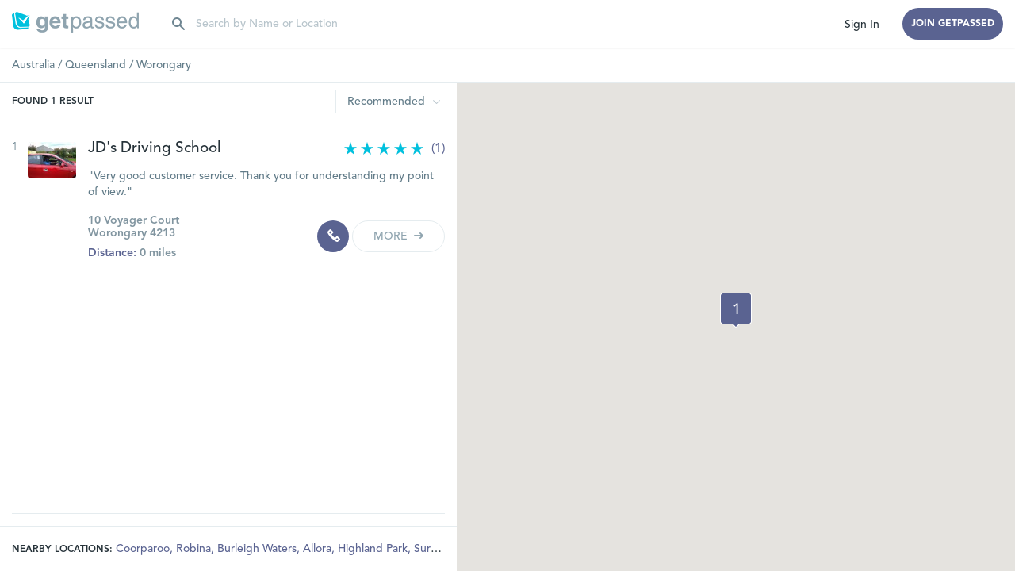

--- FILE ---
content_type: text/html; charset=utf-8
request_url: https://getpassed.net/practices/australia/queensland/worongary
body_size: 9620
content:

<!DOCTYPE html><html lang="en-AU"><head><meta charset="utf-8" /><meta http-equiv="X-UA-Compatible" content="IE=edge" /><meta name="viewport" content="width=device-width, initial-scale=1, maximum-scale=1.0, user-scalable=0" /><title>Driving Schools Worongary | Driving Lessons in Queensland - GetPassed</title><meta name="Description" content="Book a driving lesson and read reviews on driving schools near Worongary, Queensland with GetPassed" /><meta name="Keywords" content="" /><link rel="apple-touch-icon" sizes="120x120" href="/apple-touch-icon-120x120.png" /><link rel="apple-touch-icon" sizes="128x128" href="/apple-touch-icon-128x128.png" /><link rel="apple-touch-icon" sizes="152x152" href="/apple-touch-icon-152x152.png" /><link rel="apple-touch-icon" sizes="167x167" href="/apple-touch-icon-167x167.png" /><link rel="apple-touch-icon" sizes="180x180" href="/apple-touch-icon-180x180.png" /><link rel="apple-touch-icon" sizes="192x192" href="/apple-touch-icon-192x192.png" /><link rel="apple-touch-icon" sizes="228x228" href="/apple-touch-icon-228x228.png" /><link href="/dist/styles.css?v=1.0.0.38814" rel="stylesheet" /><!--[if lt IE 9]><script src="/dist/html5shiv.js"></script><script src="/dist/respond.js"></script><![endif]--><script type="text/javascript">if (navigator.userAgent.match(/IEMobile\/10\.0/)) {
            var msViewportStyle = document.createElement("style");
            msViewportStyle.appendChild(document.createTextNode("@-ms-viewport{width:auto!important}"));
            document.getElementsByTagName("head")[0].appendChild(msViewportStyle);
        }</script><!-- Google tag (gtag.js) --><script async src="https://www.googletagmanager.com/gtag/js?id=G-MP0EHW92X7"></script><script>window.dataLayer = window.dataLayer || [];
	  function gtag(){dataLayer.push(arguments);}
	  gtag('js', new Date());

	  gtag('config', 'G-MP0EHW92X7');</script><script async src="https://pagead2.googlesyndication.com/pagead/js/adsbygoogle.js?client=ca-pub-4672523276597966"
     crossorigin="anonymous"></script></head><body class=" public-page-top"><nav class="navbar navbar-default navbar-main navbar-fixed-top " ng-controller="Header.NavigationUrls" ng-init="isAuthenticated='False';userType='Business';userId=-1"><div class="container-fluid container-search-results"><div class="navbar-header client-header"><button type="button" class="navbar-toggle collapsed" data-toggle="collapse" data-target="#bs-example-navbar-collapse-1"><i class="icon-header-icon3 open-icon"></i><i class="icon-header-icon2 close-icon"></i></button><div class="screen-link toggle-link"><div><i class="icon-search"></i><i class="icon-header-icon2"></i></div></div><a class="navbar-brand logo-navbar-brand" href="/"><i class="icon-logo5"></i></a><div class="navbar-brand search-navbar-brand"><input type="text" class="form-control visible-xs search-input" placeholder="Search" autocomplete="off" novalidate ng-bs-autocomplete="search1" ng-bs-autocomplete-min="0" ng-model="searchResult1" /><input type="text" class="form-control hidden-xs search-input" placeholder="Search by Name or Location" autocomplete="off" novalidate ng-bs-autocomplete="search1" ng-bs-autocomplete-min="0" ng-model="searchResult1" /></div><a class="navbar-brand hidden-xs" href="/"><i class="icon-logo5"></i></a></div><div class="collapse navbar-collapse " id="bs-example-navbar-collapse-1"><ul class="nav navbar-nav navbar-left hidden-xs"><li class="no-padding-top"><input type="text" class="form-control search-input" placeholder="Search by Name or Location" autocomplete="off" novalidate ng-bs-autocomplete="search1" ng-bs-autocomplete-min="0" ng-model="searchResult1" /><i ng-cloak class="icon-header-icon2 clear-text" ng-clear-text ng-clear-text-model="searchResult1" ng-clear-text-input=".search-input" ng-show="searchResult1 != undefined"></i></li></ul><ul class="nav navbar-nav navbar-right"><li class="link-item visible-xs"><a href="/"><i class="icon-home"></i>Home</a></li><li><a class="btn btn-four first-btn" href="/login/">Sign In</a></li><li><a class="btn btn-five" href="/management-software/">JOIN GETPASSED</a></li></ul></div></div></nav><div class="search-results-page" ng-controller="Search.Home.SEO" ng-init="initPage({&quot;query&quot;:&quot;worongary, queensland, australia&quot;,&quot;fieldName&quot;:&quot;Town&quot;,&quot;searchEmergencyFiltersEbabled&quot;:false,&quot;searchOpenFiltersEbabled&quot;:false,&quot;navigationUrls&quot;:[{&quot;name&quot;:&quot;Australia&quot;,&quot;order&quot;:1,&quot;url&quot;:&quot;/country/australia&quot;,&quot;type&quot;:&quot;Country&quot;},{&quot;name&quot;:&quot;Queensland&quot;,&quot;order&quot;:2,&quot;url&quot;:&quot;/practices/australia/queensland&quot;,&quot;type&quot;:&quot;County&quot;},{&quot;name&quot;:&quot;Worongary&quot;,&quot;order&quot;:3,&quot;url&quot;:&quot;/practices/australia/queensland/worongary&quot;,&quot;type&quot;:&quot;Town&quot;}],&quot;nearbyTowns&quot;:[{&quot;name&quot;:&quot;Coorparoo&quot;,&quot;order&quot;:1,&quot;url&quot;:&quot;/practices/australia/queensland/coorparoo&quot;,&quot;type&quot;:&quot;Town&quot;},{&quot;name&quot;:&quot;Robina&quot;,&quot;order&quot;:1,&quot;url&quot;:&quot;/practices/australia/queensland/robina&quot;,&quot;type&quot;:&quot;Town&quot;},{&quot;name&quot;:&quot;Burleigh Waters&quot;,&quot;order&quot;:1,&quot;url&quot;:&quot;/practices/australia/queensland/burleigh-waters&quot;,&quot;type&quot;:&quot;Town&quot;},{&quot;name&quot;:&quot;Allora&quot;,&quot;order&quot;:1,&quot;url&quot;:&quot;/practices/australia/queensland/allora&quot;,&quot;type&quot;:&quot;Town&quot;},{&quot;name&quot;:&quot;Highland Park&quot;,&quot;order&quot;:1,&quot;url&quot;:&quot;/practices/australia/queensland/highland-park&quot;,&quot;type&quot;:&quot;Town&quot;},{&quot;name&quot;:&quot;Surfers Paradise&quot;,&quot;order&quot;:1,&quot;url&quot;:&quot;/practices/australia/queensland/surfers-paradise&quot;,&quot;type&quot;:&quot;Town&quot;},{&quot;name&quot;:&quot;Gold Coast&quot;,&quot;order&quot;:1,&quot;url&quot;:&quot;/practices/australia/queensland/gold-coast&quot;,&quot;type&quot;:&quot;Town&quot;},{&quot;name&quot;:&quot;Nerang&quot;,&quot;order&quot;:1,&quot;url&quot;:&quot;/practices/australia/queensland/nerang&quot;,&quot;type&quot;:&quot;Town&quot;},{&quot;name&quot;:&quot;Molendinar Gold Coast&quot;,&quot;order&quot;:1,&quot;url&quot;:&quot;/practices/australia/queensland/molendinar-gold-coast&quot;,&quot;type&quot;:&quot;Town&quot;}],&quot;items&quot;:[{&quot;id&quot;:12530,&quot;name&quot;:&quot;JD&#39;s Driving School&quot;,&quot;address1&quot;:&quot;10 Voyager Court&quot;,&quot;address2&quot;:null,&quot;address3&quot;:null,&quot;town&quot;:&quot;Worongary&quot;,&quot;county&quot;:&quot;Queensland&quot;,&quot;postCode&quot;:&quot;4213&quot;,&quot;phone&quot;:&quot;0407 817 562&quot;,&quot;website&quot;:null,&quot;lat&quot;:-28.0225975,&quot;lon&quot;:153.3390636,&quot;distance&quot;:0.0,&quot;businessUrl&quot;:&quot;/practices/australia/queensland/worongary/jd-s-driving-school-12530&quot;,&quot;country&quot;:&quot;Australia&quot;,&quot;rating&quot;:5.0,&quot;photoId&quot;:null,&quot;reviewsCount&quot;:1,&quot;lastReview&quot;:&quot;Very good customer service. Thank you for understanding my point of view.&quot;,&quot;hoveredOnList&quot;:false,&quot;availableAppointment&quot;:null,&quot;logoUrl&quot;:&quot;/Blob/images/d971c229-a60b-4ef2-a8dc-67f247512ff6-thumb&quot;}],&quot;pages&quot;:1,&quot;allCount&quot;:1,&quot;hostName&quot;:&quot;https:getpassed.net&quot;,&quot;isBot&quot;:false})"><div class="container-fluid"><div class="row"><div class="col-sm-12 no-padding-left hidden-xs"><div class="navigation-urls navigation-urls-not-mobile"><span class="navigation-url"><a href="/country/australia">Australia</a><span> / </span></span><span class="navigation-url"><a href="/practices/australia/queensland">Queensland</a><span> / </span></span><span class="navigation-url"><span>Worongary</span></span></div></div><div class="col-xs-12 no-padding-left visible-xs"><div class="navigation-urls navigation-urls-mobile"><div class="collapse navigation-block" id="navigation-block"><a class="navigation-url" href="/country/australia"><i class="icon-booking-icon5"></i>Australia</a><a class="navigation-url" href="/practices/australia/queensland"><i class="icon-booking-icon5"></i>Queensland</a></div><div class="navigation-toggle collapsed" data-toggle="collapse" href="#navigation-block"><span class="navigation-url not-url"><i class="icon-booking-icon5"></i><i class="icon-footer-arrow-up"></i>Worongary</span></div></div></div></div><div class="row row1"><div class="col-md-5 special-col col-sm-12 "><div class="row info-block"><div class="col-sm-3 col-md-4 col-xs-5 search_results__header"><h1 class="search_results__header__text">FOUND <span class="all-count">1</span> <span class="all-count-text">RESULT</span></h1><div class="search_results__header__text map active"><i class="icon-search-results-icon5"></i> MAP VIEW</div><div class="search_results__header__text list"><i class="icon-search-results-icon6"></i> LIST VIEW</div></div><div class="col-sm-9 col-xs-7 col-md-8 search_results__sort no-padding-left"><div class="dropdown"><button class="dropdown-toggle" type="button" data-toggle="dropdown"><span class="sort-by-name">Recommended</span> <i class="icon-business-profile-iconj"></i></button><ul class="dropdown-menu"><li class="sort-recommended">Recommended</li><li class="sort-rating">Rating</li><li class="sort-distance">Distance</li></ul></div></div></div><div class="search_results active no-filters"><div><div class="search_results__loading hide"><div class="text">Please wait, searching...</div><div class="spinner"><div class="sk-fading-circle"><div class="sk-circle1 sk-circle"></div><div class="sk-circle2 sk-circle"></div><div class="sk-circle3 sk-circle"></div><div class="sk-circle4 sk-circle"></div><div class="sk-circle5 sk-circle"></div><div class="sk-circle6 sk-circle"></div><div class="sk-circle7 sk-circle"></div><div class="sk-circle8 sk-circle"></div></div></div></div><div class="search_results__notfound hide"><div><i class="icon-search-results-icon2"></i></div><div>No results found</div><div>PLEASE TRY A DIFFERENT SEARCH</div></div><div class="search-items"><div class="search-item" data-id="12530"><div class="row info"><div class="order">1</div><div class="col-xs-3 col-sm-2 col-img"><a href="/practices/australia/queensland/worongary/jd-s-driving-school-12530"><img alt="" class="img-responsive image" src="/Blob/images/d971c229-a60b-4ef2-a8dc-67f247512ff6-thumb" /></a></div><div class="col-xs-9 col-sm-10"><div class="row first-row"><div class="col-lg-8 col-md-6 col-sm-8"><a href="/practices/australia/queensland/worongary/jd-s-driving-school-12530" class="name">JD's Driving School</a></div><div class="col-lg-4 col-md-6 col-sm-4 rating-col"><div class="rating  "><div class="rating-star"><span class="rating-star-selected"></span></div><div class="rating-star"><span class="rating-star-selected"></span></div><div class="rating-star"><span class="rating-star-selected"></span></div><div class="rating-star"><span class="rating-star-selected"></span></div><div class="rating-star"><span class="rating-star-selected"></span></div><span class="reviews-count">(1)</span></div></div></div><div class="row hidden-xs"><div class="col-xs-12"><div class="last-review">"Very good customer service. Thank you for understanding my point of view."</div></div></div><div class="row address-info-row"><div class="clearfix visible-md-block visible-lg-block"></div><div class="col-md-5 col-lg-6 col-sm-6 no-padding-right"><div class="address1">10 Voyager Court</div><div class="address2">Worongary 4213</div><div class="distance"><span class="text">Distance:</span> 0 miles</div></div><div class="col-md-7 col-lg-6 col-sm-6 text-right buttons hidden-xs"><div class="dropdown-block"><button class="btn btn-five  " type="button" data-toggle="dropdown"><i class="icon-search-results-icon3"></i></button><ul class="dropdown-menu"><li><a class="tel" href="tel:0407 817 562">0407 817 562</a></li></ul></div><a href="/practices/australia/queensland/worongary/jd-s-driving-school-12530" class="btn btn-more">MORE <i class="icon-search-results-icon4 normal"></i><i class="icon-next-arrow hover"></i></a></div></div></div></div><div class="row visible-xs"><div class="col-xs-12 col-img-xs"><div class="last-review">"Very good customer service. Thank you for understanding my point of view."</div></div></div><div class="row buttons-row visible-xs"><div class="col-xs-6 col-img"><div class="dropdown-block"><button class="btn btn-five  " type="button" data-toggle="dropdown"><i class="icon-search-results-icon3"></i></button><ul class="dropdown-menu"><li><a href="tel:0407 817 562">0407 817 562</a></li></ul></div></div><div class="col-xs-6"><a href="/practices/australia/queensland/worongary/jd-s-driving-school-12530" class="btn btn-more">MORE <i class="icon-search-results-icon4 normal"></i><i class="icon-next-arrow hover"></i></a></div></div></div></div><div ng-scroll-to-it="scrollToIt"></div><div class="search_results__show_more hide"><button class="btn btn-five" ng-click="showMore()" data-loading-text="LOADING..." ng-bs-loading="isButtonBusy">SHOW ME MORE</button></div></div></div><div class="search_results__nearby_towns  "><span class="text">Nearby Locations:</span>&nbsp;<a href="/practices/australia/queensland/coorparoo" class="town">Coorparoo<span class="">,</span></a>&nbsp<a href="/practices/australia/queensland/robina" class="town">Robina<span class="">,</span></a>&nbsp<a href="/practices/australia/queensland/burleigh-waters" class="town">Burleigh Waters<span class="">,</span></a>&nbsp<a href="/practices/australia/queensland/allora" class="town">Allora<span class="">,</span></a>&nbsp<a href="/practices/australia/queensland/highland-park" class="town">Highland Park<span class="">,</span></a>&nbsp<a href="/practices/australia/queensland/surfers-paradise" class="town">Surfers Paradise<span class="">,</span></a>&nbsp<a href="/practices/australia/queensland/gold-coast" class="town">Gold Coast<span class="">,</span></a>&nbsp<a href="/practices/australia/queensland/nerang" class="town">Nerang<span class="">,</span></a>&nbsp<a href="/practices/australia/queensland/molendinar-gold-coast" class="town">Molendinar Gold Coast<span class="hide">,</span></a>&nbsp</div></div><div class="floating_map" ng-cloak><div ng-gmaps
                     ng-gmaps-lat="53.482980" ng-gmaps-lon="-2.233275"
                     ng-gmaps-zoom="11" ng-gmaps-view="view"
                     ng-gmaps-draggable="1" ng-gmaps-double-click="0" ng-gmaps-cdn-url=""
                     ng-gmaps-scroll-wheel="0" ng-gmaps-hovered-on-map="hoveredOnMap"
                     ng-gmaps-search-on-move="searchOnMove" ng-gmaps-is-search-on-move="1"
                     ng-gmaps-nocache="v=1.0.0.38814"
                     ng-gmaps-key="AIzaSyDRdNqoH6azf7Jn7ZhHlmh4GEuWX_tPulU"
                     ng-model="searchResults.items"></div></div></div></div></div><div class="mobile-check hidden-xs"></div><div class="modal fade booking-wizard" ng-bs-open="isOpened" ng-controller="Booking.Wizard" data-backdrop="static" data-keyboard="false"><div class="modal-dialog"><div class="modal-content"><div class="modal-body"><div class="row header"><div class="col-xs-12"><div class="left-block">{{business.name}}</div><div class="right-block" data-dismiss="modal">close&nbsp;&nbsp;<i class="icon-contact-us-icon5"></i></div></div></div><div class="row one" ng-show="isAuth"><div class="col-sm-12 col-step-block1"><div class="step-block1" ng-class="{'current':wizard.step == 1}" ng-click="wizard.setStep(1)"><div class="step" ng-class="{'current':wizard.step == 1, 'complete': wizard.step > 1}"><div class="step-number">1</div><div class="step-complete"><i class="icon-booking-icon1"></i></div></div><div class="step-text" ng-class="{'current':wizard.step == 1}">Select who to book with</div></div><div class="step-block1" ng-class="{'current':wizard.step == 2}" ng-click="wizard.setStep(2)"><div class="step" ng-class="{'current':wizard.step == 2, 'complete': wizard.step > 2}"><div class="step-number">2</div><div class="step-complete"><i class="icon-booking-icon1"></i></div></div><div class="step-text" ng-class="{'current':wizard.step == 2}">Confirm Date & Time</div></div><div class="step-block1" ng-class="{'current':wizard.step == 5}" ng-click="wizard.setStep(5)"><div class="step" ng-class="{'current':wizard.step == 5}"><div class="step-number">4</div><div class="step-complete"><i class="icon-booking-icon1"></i></div></div><div class="step-text" ng-class="{'current':wizard.step == 5}">Confirm Your Appointment</div></div></div></div><div class="row one" ng-show="!isAuth"><div class="col-sm-12 col-step-block"><div class="step-block" ng-class="{'current':wizard.step == 1}" ng-click="wizard.setStep(1)"><div class="step" ng-class="{'current':wizard.step == 1, 'complete': wizard.step > 1}"><div class="step-number">1</div><div class="step-complete"><i class="icon-booking-icon1"></i></div></div><div class="step-text" ng-class="{'current':wizard.step == 1}">Select who to book with</div></div><div class="step-block" ng-class="{'current':wizard.step == 2}" ng-click="wizard.setStep(2)"><div class="step" ng-class="{'current':wizard.step == 2, 'complete': wizard.step > 2}"><div class="step-number">2</div><div class="step-complete"><i class="icon-booking-icon1"></i></div></div><div class="step-text" ng-class="{'current':wizard.step == 2}">Confirm Date & Time</div></div><div class="step-block" ng-class="{'current':wizard.step == 3}"><div class="step" ng-class="{'current':wizard.step == 3, 'complete': wizard.step > 3}"><div class="step-number">3</div><div class="step-complete"><i class="icon-booking-icon1"></i></div></div><div class="step-text" ng-class="{'current':wizard.step == 3}">Sign In</div></div><div class="step-block" ng-class="{'current':wizard.step == 5}" ng-click="wizard.setStep(5)"><div class="step" ng-class="{'current':wizard.step == 5}"><div class="step-number">4</div><div class="step-complete"><i class="icon-booking-icon1"></i></div></div><div class="step-text" ng-class="{'current':wizard.step == 5}">Confirm Your Appointment</div></div></div></div><div class="step1" ng-show="wizard.step == 1"><div class="row three"><div class="col-sm-12"><div class="title"><i class="icon-contact-us-icon3"></i>Book with:</div><div class="businesses"><div class="row"><div class="col-sm-6" ng-repeat="staff in wizard.step1.staffUsers" ng-class="{'padding-right-5': $index%2==0,'padding-left-5':$index%2==1}"><div class="business-info" ng-class="{'selected': wizard.step1.selectedStaffUser.id == staff.id}" ng-click="wizard.step1.selectedStaffUser = staff"><div class="row"><div class="col-xs-2"><div class="logo"><img ng-src="{{staff.logoUrl}}" /></div></div><div class="col-xs-8"><div class="name">{{staff.firstName}} {{staff.lastName}}</div><div class="job">{{staff.staffRole.name}}</div></div><div class="col-xs-2"><div class="check"><i class="icon-booking-icon7"></i></div></div></div></div></div></div></div></div></div></div><div class="step2" ng-show="wizard.step == 2"><div class="row two no-padding-top"><div class="col-sm-6 padding-right-5"><div class="calendar time-calendar clearfix"><div class="header-selector month"><i class="icon-booking-icon5 left" ng-click="wizard.step2.prevMonth()"></i><span ng-bind="wizard.step2.getMonthStr()"></span><i class="icon-booking-icon6 right" ng-click="wizard.step2.nextMonth()"></i></div><div class="week-day-names clearfix"><div class="week-day-name" ng-repeat="weekDay in weekDayNames">{{weekDay}}</div></div><div ng-show="!wizard.step2.isBusy"><div class="month-dates first clearfix"><div class="month-date {{wizard.step2.getMonthDateClass(date)}}" ng-repeat="date in monthDates1"><div class="value" ng-click="wizard.step2.selectedDate = date">{{wizard.step2.getDayStr(date)}}</div></div></div><div class="month-dates clearfix"><div class="month-date {{wizard.step2.getMonthDateClass(date)}}" ng-repeat="date in monthDates2"><div class="value" ng-click="wizard.step2.selectedDate = date">{{wizard.step2.getDayStr(date)}}</div></div></div><div class="month-dates clearfix"><div class="month-date {{wizard.step2.getMonthDateClass(date)}}" ng-repeat="date in monthDates3"><div class="value" ng-click="wizard.step2.selectedDate = date">{{wizard.step2.getDayStr(date)}}</div></div></div><div class="month-dates clearfix"><div class="month-date {{wizard.step2.getMonthDateClass(date)}}" ng-repeat="date in monthDates4"><div class="value" ng-click="wizard.step2.selectedDate = date">{{wizard.step2.getDayStr(date)}}</div></div></div><div class="month-dates clearfix"><div class="month-date {{wizard.step2.getMonthDateClass(date)}}" ng-repeat="date in monthDates5"><div class="value" ng-click="wizard.step2.selectedDate = date">{{wizard.step2.getDayStr(date)}}</div></div></div><div class="month-dates clearfix"><div class="month-date {{wizard.step2.getMonthDateClass(date)}}" ng-repeat="date in monthDates6"><div class="value" ng-click="wizard.step2.selectedDate = date">{{wizard.step2.getDayStr(date)}}</div></div></div></div><div class="row" ng-show="monthDates1.length == 0 && !wizard.step2.isBusy" ng-cloak><div class="col-sm-12 text-center">Not Available</div></div><div class="row" ng-show="wizard.step2.isBusy"><div class="col-sm-12"><div class="loading"><div class="loading-text">Please wait...</div><div class="sk-fading-circle"><div class="sk-circle1 sk-circle"></div><div class="sk-circle2 sk-circle"></div><div class="sk-circle3 sk-circle"></div><div class="sk-circle4 sk-circle"></div><div class="sk-circle5 sk-circle"></div><div class="sk-circle6 sk-circle"></div><div class="sk-circle7 sk-circle"></div><div class="sk-circle8 sk-circle"></div></div></div></div></div></div></div><div class="col-sm-6 padding-left-5"><div class="calendar time-calendar"><div class="header-selector"><i class="icon-booking-icon5 left" ng-click="wizard.step2.toggleAMPM()"></i>{{wizard.step2.ampm}}<i class="icon-booking-icon6 right" ng-click="wizard.step2.toggleAMPM()"></i></div><div class="times"><div class="row" ng-show="wizard.step2.times.length > 0 && !wizard.step2.isBusy" ng-cloak><div class="col-xs-4" ng-repeat="time in wizard.step2.filterTimes() track by $index"><div class="time" ng-class="{'selected': time == wizard.step2.selectedTime}" ng-click="wizard.step2.selectedTime = time"><span>{{wizard.step2.getTimeStr(time)}}</span><span class="ampm">{{wizard.step2.getTimeStrAMPM(time)}}</span></div></div></div><div class="row" ng-show="wizard.step2.times.length == 0 && !wizard.step2.isBusy" ng-cloak><div class="col-sm-12 text-center">Not Available</div></div><div class="row" ng-show="wizard.step2.isBusy"><div class="col-sm-12"><div class="loading"><div class="loading-text">Please wait...</div><div class="sk-fading-circle"><div class="sk-circle1 sk-circle"></div><div class="sk-circle2 sk-circle"></div><div class="sk-circle3 sk-circle"></div><div class="sk-circle4 sk-circle"></div><div class="sk-circle5 sk-circle"></div><div class="sk-circle6 sk-circle"></div><div class="sk-circle7 sk-circle"></div><div class="sk-circle8 sk-circle"></div></div></div></div></div></div></div></div></div></div><div class="step3" ng-show="wizard.step == 3"><div class="row two"><div class="col-sm-12"><div class="title">Have you booked online with {{websiteCompanyNameText}} before?</div><div class="switch-type"><label class="selected"><span class="custom-checkbox selected"><input type="radio" value="old" ng-model="wizard.step3.userChoice" ng-bs-checkbox></span><span class="custom-checkbox-span ">I've used {{websiteCompanyNameText}} before</span></label><label><span class="custom-checkbox"><input type="radio" value="new" ng-model="wizard.step3.userChoice" ng-bs-checkbox></span><span class="custom-checkbox-span ">I'm new to {{websiteCompanyNameText}}</span></label></div></div></div><div class="row three" ng-enter="next()"><div class="col-sm-12"><div class="old-form" ng-show="wizard.step3.userChoice == 'old'"><div class="row"><div class="col-sm-6 padding-right-5"><div class="label-text">Email</div><input ng-form-control type="text" ng-model="wizard.step3.oldForm.email" class="form-control" ng-class="{'error': !wizard.step3.isEmailValid(wizard.step3.oldForm.email) && wizard.step3.oldForm.invalid, 'success': wizard.step3.isEmailValid(wizard.step3.oldForm.email) && !wizard.step3.oldForm.invalid}" /><div ng-cloak class="input-error" ng-show="wizard.step3.oldForm.invalid && wizard.step3.oldForm.emailError != ''">{{wizard.step3.oldForm.emailError}}</div></div><div class="col-sm-6 padding-left-5 second-col"><div class="label-text">Password</div><input ng-form-control type="password" ng-model="wizard.step3.oldForm.password" class="form-control" ng-class="{'error': wizard.step3.oldForm.password == '' && wizard.step3.oldForm.invalid, 'success': wizard.step3.oldForm.password != '' && !wizard.step3.oldForm.invalid}" /><div ng-cloak class="input-error" ng-show="wizard.step3.oldForm.invalid && wizard.step3.oldForm.passwordError != ''">{{wizard.step3.oldForm.passwordError}}</div></div></div></div><div class="new-form" ng-show="wizard.step3.userChoice == 'new'"><div class="row no-margin-top"><div class="col-sm-6 padding-right-5"><div class="label-text">First Name</div><input ng-form-control type="text" ng-model="wizard.step3.newForm.firstName" class="form-control" ng-class="{'error': wizard.step3.newForm.firstName == '' && wizard.step3.newForm.invalid,'success': wizard.step3.newForm.firstName != '' && !wizard.step3.newForm.invalid}" /><div ng-cloak class="input-error" ng-show="wizard.step3.newForm.invalid && wizard.step3.newForm.firstNameError != ''">{{wizard.step3.newForm.firstNameError}}</div></div><div class="col-sm-6 padding-left-5 second-col"><div class="label-text">Last Name</div><input ng-form-control type="text" ng-model="wizard.step3.newForm.lastName" class="form-control" ng-class="{'error': wizard.step3.newForm.lastName == '' && wizard.step3.newForm.invalid,'success': wizard.step3.newForm.lastName != '' && !wizard.step3.newForm.invalid}" /><div ng-cloak class="input-error" ng-show="wizard.step3.newForm.invalid && wizard.step3.newForm.lastNameError != ''">{{wizard.step3.newForm.lastNameError}}</div></div></div><div class="row"><div class="col-sm-6 padding-right-5"><div class="label-text">Phone Number</div><input ng-form-control type="text" ng-model="wizard.step3.newForm.phone" class="form-control" ng-class="{'error': !wizard.step3.isPhoneValid(wizard.step2.newForm.phone) && wizard.step3.newForm.invalid, 'success': wizard.step3.isPhoneValid(wizard.step3.newForm.phone) && wizard.step3.newForm.invalid}" placeholder="{{wizard.step3.getPlaceholderNumber(2)}}" /><div ng-cloak class="input-error" ng-show="wizard.step3.newForm.invalid && wizard.step3.newForm.phoneError != ''">{{wizard.step3.newForm.phoneError}}</div></div><div class="col-sm-6 padding-left-5 second-col"><div class="label-text">Mobile Number</div><input ng-form-control type="text" ng-model="wizard.step3.newForm.mobile" class="form-control" placeholder="{{wizard.step3.getPlaceholderNumber(1)}}" ng-class="{'error': !wizard.step3.isMobileValid(wizard.step3.newForm.mobile) && wizard.step3.newForm.invalid, 'success': wizard.step3.isMobileValid(wizard.step3.newForm.mobile) && wizard.step3.newForm.invalid}" /><div ng-cloak class="input-error" ng-show="wizard.step3.newForm.invalid && wizard.step3.newForm.mobileError != ''">{{wizard.step3.newForm.mobileError}}</div></div></div><div class="row"><div class="col-sm-6 padding-right-5"><div class="label-text">Email</div><input ng-form-control type="text" ng-model="wizard.step3.newForm.email" class="form-control" ng-class="{'error': !wizard.step3.isEmailValid(wizard.step3.newForm.email) && wizard.step3.newForm.invalid, 'success': wizard.step3.isEmailValid(wizard.step3.newForm.email) && !wizard.step3.newForm.invalid}" /><div ng-cloak class="input-error" ng-show="wizard.step3.newForm.invalid && wizard.step3.newForm.emailError != ''">{{wizard.step3.newForm.emailError}}</div></div><div class="col-sm-6 padding-left-5 second-col"><div class="label-text">Password</div><input ng-form-control type="password" ng-model="wizard.step3.newForm.password" class="form-control" ng-class="{'error': wizard.step3.newForm.password == '' && wizard.step3.newForm.invalid, 'success': wizard.step3.newForm.password != '' && !wizard.step3.newForm.invalid}" /><div ng-cloak class="input-error" ng-show="wizard.step3.newForm.invalid && wizard.step3.newForm.passwordError != ''">{{wizard.step3.newForm.passwordError}}</div></div></div></div></div></div></div><div class="step5" ng-show="wizard.step == 5"><div class="row two"><div class="col-sm-6 data-block"><div class="info"><div class="title"><i class="icon-booking-icon8"></i>Address</div><div class="row item"><div class="col-xs-4"><img class="img-responsive" ng-src="{{business.logoUrl}}"></div><div class="col-xs-8"><div class="name">{{business.name}}</div><div class="rating"><span class="rating-block"><span ng-class="{'selected' : rating <= business.rating}" ng-repeat="rating in ratings">☆</span></span></div><div class="address">{{business.address1}}</div><div class="address no-margin-top">{{business.town}} {{business.postCode}}</div></div></div></div><div class="date"><div class="title"><i class="icon-booking-icon3"></i>Date & Time</div><div class="date-text">{{wizard.step2.selectedDate | date}} at {{wizard.step2.getTimeStr(wizard.step2.selectedTime)}}<span class="ampm">{{wizard.step2.getTimeStrAMPM(wizard.step2.selectedTime)}}</span></div></div><div class="business-block"><div class="title"><i class="icon-contact-us-icon3"></i>With:</div><div class="business-info"><div class="row"><div class="col-xs-2"><div class="logo"><img ng-src="{{wizard.step1.selectedStaffUser.logoUrl}}" /></div></div><div class="col-xs-10"><div class="name">{{wizard.step1.selectedStaffUser.firstName}} {{wizard.step1.selectedStaffUser.lastName}}</div><div class="job">{{wizard.step1.selectedStaffUser.staffRole.name}}</div></div></div></div></div></div><div class="col-sm-6 col-map"><div class="title time-title"><i class="icon-booking-icon9"></i>Location</div><div class="map-block" ng-click="openLocation()"><div id="business-map" ng-gmaps-business ng-gmaps-markers-draggable="0"
                                     ng-gmaps-lat="53.482980" ng-gmaps-lon="-2.233275"
                                     ng-gmaps-zoom="13" ng-gmaps-update="0" ng-gmaps-cdn-url=""
                                     ng-gmaps-draggable="1" ng-gmaps-double-click="0"
                                     ng-gmaps-scroll-wheel="0" ng-gmaps-street-view="0"
                                     ng-gmaps-key="AIzaSyDRdNqoH6azf7Jn7ZhHlmh4GEuWX_tPulU"
                                     ng-model="business"></div></div></div></div></div><div class="step_1" ng-show="wizard.step == -1"><div class="row"><div class="col-xs-12"><div>This booking session has expired.</div><div>Please restart the booking process.</div></div></div></div><div class="row footer"><div class="col-xs-6 button-col" ng-show="wizard.step != 1 && wizard.step != -1"><button type="button" class="btn btn-six" ng-click="back()"><i class="icon-prev-arrow"></i>BACK</button></div><div class="button-col" ng-class="{'col-xs-6': wizard.step != 1, 'col-xs-12': wizard.step == 1}"><button type="button" class="btn btn-three" ng-class="{'first-step': wizard.step == 1}" ng-click="next()" ng-show="wizard.step != 5 && wizard.step != -1">NEXT<i class="icon-next-arrow"></i></button><button type="button" class="btn btn-three" ng-click="next()" ng-show="wizard.step == 5">COMPLETE<i class="icon-next-arrow"></i></button></div></div></div></div></div></div><div class="modal fade results-dialog" ng-bs-open="isOpened" ng-controller="Results.Dialog"><div class="modal-dialog"><div class="modal-content"><div class="modal-body"><div class="row visible-xs"><div class="col-xs-12 text-right"><div class="close-block"><i class="icon-header-icon2 close-icon" data-dismiss="modal"></i></div></div></div><div class="row"><div class="col-xs-12"><div class="confirmation-sent"><div class="icon"><img ng-src="{{icon1Url}}"/></div><div class="title1">{{title1}}</div><div class="title2">{{title2}}</div><button data-dismiss="modal" class="btn btn-three">{{closeTitle}}<img ng-src="{{icon2Url}}"/></button></div></div></div></div></div></div></div><div class="modal fade unsaved-changes-dialog" ng-bs-open="isOpened" ng-controller="UnsavedChanges"><div class="modal-dialog"><div class="modal-content"><div class="modal-body"><div class="row"><div class="col-xs-12"><div class="confirmation-sent"><div class="icon"><i class="icon-auth-icon4"></i></div><div class="title1">Save changes</div><div class="title2">You have made modifications. Would you like to save your changes?</div></div></div></div><div class="row two-row"><div class="col-xs-6"><button type="button" class="btn btn-three" ng-click="save()">SAVE</button></div><div class="col-xs-6"><button type="button" class="btn btn-five" ng-click="discard()">DISCARD</button></div></div><div class="row three-row"><div class="col-xs-12"><button type="button" class="btn btn-seven" ng-click="back()">GO BACK</button></div></div></div></div></div></div><div class="modal fade pin-dialog" ng-bs-open="isOpened" ng-controller="Pin.Dialog"><div class="modal-dialog"><div class="modal-content"><div class="modal-header"><button type="button" class="close" data-dismiss="modal" aria-label="Close"><i class="icon-header-icon2"></i></button></div><div class="modal-body"><div class="row"><div class="col-xs-12"><div class="row item"><div class="order">{{item.index}}</div><div class="col-xs-4 col-img" ng-click="goTo(item.businessUrl)"><img class="img-responsive" ng-src='{{item.logoUrl}}'/></div><div class="col-xs-8"><div class="name" ng-click="goTo(item.businessUrl)">{{item.name}}</div><div class="rating" ng-show="item.rating != 0"><span class="rating-block"><span ng-class="{'selected' : isSelected(rating, item.rating)}" ng-repeat="rating in ratings">☆</span></span><span class="reviews-count">({{item.reviewsCount}})</span></div><div class="address" ng-class="{'with-rating': item.rating != 0}">{{item.address1}}</div><div class="address no-margin-top">{{item.town}} {{item.postCode}}</div></div></div><div class="row" ng-if="item.lastReview != undefined && item.lastReview != ''"><div class="col-xs-12 col-img"><div class="last-review">"{{item.lastReview}}"</div></div></div><div class="row" ng-click="goTo(item.businessUrl)"><div class="col-xs-12 text-center link"><span>MORE <i class="icon-next-arrow"></i></span></div></div></div></div></div></div></div></div><script type="application/ld+json">{
    "@context": "http://schema.org",
    "@type": "BreadcrumbList",
    "itemListElement": [
{"@type": "ListItem","position": 1,"item": {"@id": "https:getpassed.net/country/australia","name": "Australia"}},{"@type": "ListItem","position": 2,"item": {"@id": "https:getpassed.net/practices/australia/queensland","name": "Queensland"}},{"@type": "ListItem","position": 3,"item": {"@id": "https:getpassed.net/practices/australia/queensland/worongary","name": "Worongary"}}    ]
    }
</script><script type="text/javascript">//<![CDATA[
var __jsnlog_configure = function (JL) {
JL.setOptions({"clientIP": "18.223.1.1, 172.71.120.24",
"requestId": "c8c2c432-4da2-46ca-9e53-71a24972d2fb",
"enabled": true,
"maxMessages": 2147483647});
}; try { __jsnlog_configure(JL); } catch(e) {};
//]]></script><script type="text/javascript" src="/Content/Scripts/jsnlog.min.js"></script><script>function getBrowserInfo() {
                var ua = navigator.userAgent, tem,
                    m = ua.match(/(opera|chrome|safari|firefox|msie|trident(?=\/))\/?\s*(\d+)/i) || [];
                if (/trident/i.test(m[1])) {
                    tem = /\brv[ :]+(\d+)/g.exec(ua) || [];
                    return 'IE ' + (tem[1] || '');
                }
                if (m[1] === 'Chrome') {
                    tem = ua.match(/\b(OPR|Edge)\/(\d+)/);
                    if (tem != null) return tem.slice(1).join(' ').replace('OPR', 'Opera');
                }
                m = m[2] ? [m[1], m[2]] : [navigator.appName, navigator.appVersion, '-?'];
                if ((tem = ua.match(/version\/(\d+)/i)) != null)
                    m.splice(1, 1, tem[1]);
                return m.join(' ');
            }

            function getOs() {
                var os = "";
                var clientStrings = [
                    { s: 'Windows 10', r: /(Windows 10.0|Windows NT 10.0)/ },
                    { s: 'Windows 8.1', r: /(Windows 8.1|Windows NT 6.3)/ },
                    { s: 'Windows 8', r: /(Windows 8|Windows NT 6.2)/ },
                    { s: 'Windows 7', r: /(Windows 7|Windows NT 6.1)/ },
                    { s: 'Windows Vista', r: /Windows NT 6.0/ },
                    { s: 'Windows Server 2003', r: /Windows NT 5.2/ },
                    { s: 'Windows XP', r: /(Windows NT 5.1|Windows XP)/ },
                    { s: 'Windows 2000', r: /(Windows NT 5.0|Windows 2000)/ },
                    { s: 'Windows ME', r: /(Win 9x 4.90|Windows ME)/ },
                    { s: 'Windows 98', r: /(Windows 98|Win98)/ },
                    { s: 'Windows 95', r: /(Windows 95|Win95|Windows_95)/ },
                    { s: 'Windows NT 4.0', r: /(Windows NT 4.0|WinNT4.0|WinNT|Windows NT)/ },
                    { s: 'Windows CE', r: /Windows CE/ },
                    { s: 'Windows 3.11', r: /Win16/ },
                    { s: 'Android', r: /Android/ },
                    { s: 'Open BSD', r: /OpenBSD/ },
                    { s: 'Sun OS', r: /SunOS/ },
                    { s: 'Linux', r: /(Linux|X11)/ },
                    { s: 'iOS', r: /(iPhone|iPad|iPod)/ },
                    { s: 'Mac OS X', r: /Mac OS X/ },
                    { s: 'Mac OS', r: /(MacPPC|MacIntel|Mac_PowerPC|Macintosh)/ },
                    { s: 'QNX', r: /QNX/ },
                    { s: 'UNIX', r: /UNIX/ },
                    { s: 'BeOS', r: /BeOS/ },
                    { s: 'OS/2', r: /OS\/2/ },
                    { s: 'Search Bot', r: /(nuhk|Googlebot|Yammybot|Openbot|Slurp|MSNBot|Ask Jeeves\/Teoma|ia_archiver)/ }
                ];
                for (var id in clientStrings) {
                    var cs = clientStrings[id];
                    if (cs.r.test(navigator.userAgent)) {
                        os = cs.s;
                        break;
                    }
                }

                return os;
            }

            function getResolution() {
                var screenSize = '';
                if (screen.width) {
                    var width = (screen.width) ? screen.width : '';
                    var height = (screen.height) ? screen.height : '';
                    screenSize += '' + width + " x " + height;
                }

                return screenSize;
            }

            function getViewPort() {
                var w = Math.max(document.documentElement.clientWidth, window.innerWidth || 0);
                var h = Math.max(document.documentElement.clientHeight, window.innerHeight || 0);

                return "" + w + " x " + h;
            }

            function toSkip(os) {
                if (os == "Search Bot")
                    return true;

                return false;
            }

            window.onerror = function myErrorHandler(errorMsg, url, lineNumber) {
                var os = getOs();
                if (toSkip(os))
                    return false;

                var message = errorMsg + " (" + url + " " + lineNumber + ")";
                var ip = "{IP}";
                var browser = getBrowserInfo();
                var resolution = getResolution();
                var viewPort = getViewPort();
                var cookieEnabled = (navigator.cookieEnabled) ? true : false;

                var logMessage = "Message: " + message;
                logMessage += "\r\nUrl: " + location.href;
                logMessage += "\r\nIp: " + ip;
                logMessage += "\r\nBrowser: " + browser;
                logMessage += "\r\nOs: " + os;
                logMessage += "\r\nResolution: " + resolution;
                logMessage += "\r\nView Port: " + viewPort;
                logMessage += "\r\nCookies Enabled: " + cookieEnabled;

                JL("jsLogger").fatal(logMessage);

                return false;
            }</script><script type="text/javascript" src="/dist/application.js?v=1.0.0.38814"></script><script>if (window.Dropzone != undefined)
            Dropzone.autoDiscover = false;</script><script>window.addEventListener("resize", function () {
            if (document.activeElement.tagName == "INPUT") {
                window.setTimeout(function () {
                    document.activeElement.scrollIntoViewIfNeeded();
                }, 0);
            }
        })</script><div id="contact-dialog" class="modal fade"><div class="modal-dialog"><div class="modal-content"><div class="modal-body"><div ng-controller="Home.Contact" class="contact"><div class="contact-header"><div class="container"><div class="row"><div class="col-sm-12"><h1>Contact Us</h1><h2 class="title2">Feel free to get in touch with us...</h2></div></div></div></div><div class="container contact-container"><div class="row contact__block"><div class="col-sm-12 col-md-8"><div class="contact__block__form"><div class="row hidden-xs"><div class="contact__block__have-question col-xs-12">Have a question? Get in touch. We are here to help!</div></div><div class="row visible-xs"><div class="contact__block__have-question col-xs-12">Have a question? Get in touch.</div><div class="contact__block__have-question col-xs-12 second">We are here to help!</div></div><form name="contactForm"><div class="row first-form"><div class="col-sm-6"><div class="row contact__block__form__item first-item"><div class="col-sm-12"><span class="contact__block__form__item__title">Name</span></div><div class="col-sm-12"><input ng-form-control type="text" class="form-control" name="name" ng-model="form.name" ng-class="{ 'error': form.name == '' && submittedClicked,'success': form.name != '' }" /></div></div></div><div class="col-sm-6"><div class="row contact__block__form__item"><div class="col-sm-12"><span class="contact__block__form__item__title">Email</span></div><div class="col-sm-12"><input ng-form-control type="text" class="form-control" name="email" ng-model="form.email" ng-class="{ 'error': isEmailValid() == false && submittedClicked, 'success': isEmailValid() == true }" /></div></div></div></div></form><div class="row second-form"><div class="col-sm-12"><div class="row contact__block__form__item"><div class="col-sm-12"><span class="contact__block__form__item__title">Message</span></div><div class="col-sm-12"><textarea ng-form-control rows="6" class="form-control" ng-model="form.message" ng-class="{ 'error': form.message == '' && submittedClicked, 'success': form.message != ''}"></textarea></div></div></div></div><div class="row contact__block__buttons"><div class="col-sm-12 text-right"><button class="btn btn-three" ng-click="submit()" ng-show="!isBusy && !isError && !isSuccess">SUBMIT</button><button class="btn btn-three loading" ng-show="isBusy && !isError && !isSuccess" ng-cloak>SUBMITTING...</button><button class="btn btn-three error" ng-show="isError && !isBusy && !isSuccess" ng-cloak>SUBMIT <i class="icon-contact-us-icon5"></i></button><button class="btn btn-three success" ng-show="!isError && !isBusy && isSuccess" ng-cloak>SUBMIT <i class="icon-booking-icon7"></i></button></div></div></div></div><div class="col-sm-12 col-md-4"><div class="contact__block__info"><div class="row"><div class="col-sm-4 col-md-12"><div class="contact__block__info__title email-title"><i class="icon-contact-us-icon1"></i> Email</div><div class="mail"><a href="/cdn-cgi/l/email-protection#2e5d5b5e5e415c5a6e494b5a5e4f5d5d4b4a00404b5a" target="_top"><span class="__cf_email__" data-cfemail="a2d1d7d2d2cdd0d6e2c5c7d6d2c3d1d1c7c68cccc7d6">[email&#160;protected]</span></a></div></div><div class="col-sm-4 col-md-12 phone-col" style="display:none;"><div class="contact__block__info__title "><i class="icon-contact-us-icon2"></i> Phone</div><div class="phone"><a href="tel:+44 (0)161 883 1301" target="_top">+44 (0)161 883 1301</a></div></div><div class="col-sm-4 col-md-12 address-col" style="display:none;"><div class="contact__block__info__title"><i class="icon-contact-us-icon3"></i> Address</div><div class="contact__block__info__address first-address">The Senate</div><div class="contact__block__info__address">Exeter</div><div class="contact__block__info__address">EX1 1UG</div><div class="contact__block__info__address">UK</div></div></div></div></div></div></div></div></div></div></div></div><script data-cfasync="false" src="/cdn-cgi/scripts/5c5dd728/cloudflare-static/email-decode.min.js"></script><script defer src="https://static.cloudflareinsights.com/beacon.min.js/vcd15cbe7772f49c399c6a5babf22c1241717689176015" integrity="sha512-ZpsOmlRQV6y907TI0dKBHq9Md29nnaEIPlkf84rnaERnq6zvWvPUqr2ft8M1aS28oN72PdrCzSjY4U6VaAw1EQ==" data-cf-beacon='{"version":"2024.11.0","token":"2abf1728aa2c488e8366f10da5d168cb","r":1,"server_timing":{"name":{"cfCacheStatus":true,"cfEdge":true,"cfExtPri":true,"cfL4":true,"cfOrigin":true,"cfSpeedBrain":true},"location_startswith":null}}' crossorigin="anonymous"></script>
</body></html>

--- FILE ---
content_type: text/html; charset=utf-8
request_url: https://www.google.com/recaptcha/api2/aframe
body_size: 264
content:
<!DOCTYPE HTML><html><head><meta http-equiv="content-type" content="text/html; charset=UTF-8"></head><body><script nonce="EsFngBtFsr6v17c1T8QOFQ">/** Anti-fraud and anti-abuse applications only. See google.com/recaptcha */ try{var clients={'sodar':'https://pagead2.googlesyndication.com/pagead/sodar?'};window.addEventListener("message",function(a){try{if(a.source===window.parent){var b=JSON.parse(a.data);var c=clients[b['id']];if(c){var d=document.createElement('img');d.src=c+b['params']+'&rc='+(localStorage.getItem("rc::a")?sessionStorage.getItem("rc::b"):"");window.document.body.appendChild(d);sessionStorage.setItem("rc::e",parseInt(sessionStorage.getItem("rc::e")||0)+1);localStorage.setItem("rc::h",'1768787261734');}}}catch(b){}});window.parent.postMessage("_grecaptcha_ready", "*");}catch(b){}</script></body></html>

--- FILE ---
content_type: text/css
request_url: https://getpassed.net/dist/styles.css?v=1.0.0.38814
body_size: 87706
content:
@charset "UTF-8";.ng-cloak,.ng-hide:not(.ng-hide-animate),.x-ng-cloak,[data-ng-cloak],[ng-cloak],[ng\:cloak],[x-ng-cloak]{display:none!important}ng\:form{display:block}.ng-animate-shim{visibility:hidden}.ng-anchor{position:absolute}/*!
 * Bootstrap v3.2.0 (http://getbootstrap.com)
 * Copyright 2011-2014 Twitter, Inc.
 * Licensed under MIT (https://github.com/twbs/bootstrap/blob/master/LICENSE)
 *//*! normalize.css v3.0.1 | MIT License | git.io/normalize */html{font-family:sans-serif;-webkit-text-size-adjust:100%;-ms-text-size-adjust:100%}body{margin:0}article,aside,details,figcaption,figure,footer,header,hgroup,main,nav,section,summary{display:block}audio,canvas,progress,video{display:inline-block;vertical-align:baseline}audio:not([controls]){display:none;height:0}[hidden],template{display:none}a{background:0 0}a:active,a:hover{outline:0}abbr[title]{border-bottom:1px dotted}b,strong{font-weight:700}dfn{font-style:italic}h1{margin:.67em 0;font-size:2em}mark{color:#000;background:#ff0}small{font-size:80%}sub,sup{position:relative;font-size:75%;line-height:0;vertical-align:baseline}sup{top:-.5em}sub{bottom:-.25em}img{border:0}svg:not(:root){overflow:hidden}figure{margin:1em 40px}hr{height:0;-webkit-box-sizing:content-box;-moz-box-sizing:content-box;box-sizing:content-box}pre{overflow:auto}code,kbd,pre,samp{font-family:monospace,monospace;font-size:1em}button,input,optgroup,select,textarea{margin:0;font:inherit;color:inherit}button{overflow:visible}button,select{text-transform:none}button,html input[type=button],input[type=reset],input[type=submit]{-webkit-appearance:button;cursor:pointer}button[disabled],html input[disabled]{cursor:default}button::-moz-focus-inner,input::-moz-focus-inner{padding:0;border:0}input{line-height:normal}input[type=checkbox],input[type=radio]{-webkit-box-sizing:border-box;-moz-box-sizing:border-box;box-sizing:border-box;padding:0}input[type=number]::-webkit-inner-spin-button,input[type=number]::-webkit-outer-spin-button{height:auto}input[type=search]{-webkit-box-sizing:content-box;-moz-box-sizing:content-box;box-sizing:content-box;-webkit-appearance:textfield}input[type=search]::-webkit-search-cancel-button,input[type=search]::-webkit-search-decoration{-webkit-appearance:none}fieldset{padding:.35em .625em .75em;margin:0 2px;border:1px solid silver}legend{padding:0;border:0}textarea{overflow:auto}optgroup{font-weight:700}table{border-spacing:0;border-collapse:collapse}td,th{padding:0}@media print{*{color:#000!important;text-shadow:none!important;background:0 0!important;-webkit-box-shadow:none!important;box-shadow:none!important}a,a:visited{text-decoration:underline}a[href]:after{content:" (" attr(href) ")"}abbr[title]:after{content:" (" attr(title) ")"}a[href^="#"]:after,a[href^="javascript:"]:after{content:""}blockquote,pre{border:1px solid #999;page-break-inside:avoid}thead{display:table-header-group}img,tr{page-break-inside:avoid}img{max-width:100%!important}h2,h3,p{orphans:3;widows:3}h2,h3{page-break-after:avoid}select{background:#fff!important}.navbar{display:none}.table td,.table th{background-color:#fff!important}.btn>.caret,.dropup>.btn>.caret{border-top-color:#000!important}.label{border:1px solid #000}.table{border-collapse:collapse!important}.table-bordered td,.table-bordered th{border:1px solid #ddd!important}}@font-face{font-family:'Glyphicons Halflings';src:url('../fonts/glyphicons-halflings-regular.eot');src:url('../fonts/glyphicons-halflings-regular.eot?#iefix') format('embedded-opentype'),url('../fonts/glyphicons-halflings-regular.woff') format('woff'),url('../fonts/glyphicons-halflings-regular.ttf') format('truetype'),url('../fonts/glyphicons-halflings-regular.svg#glyphicons_halflingsregular') format('svg')}.glyphicon{position:relative;top:1px;display:inline-block;font-family:'Glyphicons Halflings';font-style:normal;font-weight:400;line-height:1;-webkit-font-smoothing:antialiased;-moz-osx-font-smoothing:grayscale}.glyphicon-asterisk:before{content:"\2a"}.glyphicon-plus:before{content:"\2b"}.glyphicon-euro:before{content:"\20ac"}.glyphicon-minus:before{content:"\2212"}.glyphicon-cloud:before{content:"\2601"}.glyphicon-envelope:before{content:"\2709"}.glyphicon-pencil:before{content:"\270f"}.glyphicon-glass:before{content:"\e001"}.glyphicon-music:before{content:"\e002"}.glyphicon-search:before{content:"\e003"}.glyphicon-heart:before{content:"\e005"}.glyphicon-star:before{content:"\e006"}.glyphicon-star-empty:before{content:"\e007"}.glyphicon-user:before{content:"\e008"}.glyphicon-film:before{content:"\e009"}.glyphicon-th-large:before{content:"\e010"}.glyphicon-th:before{content:"\e011"}.glyphicon-th-list:before{content:"\e012"}.glyphicon-ok:before{content:"\e013"}.glyphicon-remove:before{content:"\e014"}.glyphicon-zoom-in:before{content:"\e015"}.glyphicon-zoom-out:before{content:"\e016"}.glyphicon-off:before{content:"\e017"}.glyphicon-signal:before{content:"\e018"}.glyphicon-cog:before{content:"\e019"}.glyphicon-trash:before{content:"\e020"}.glyphicon-home:before{content:"\e021"}.glyphicon-file:before{content:"\e022"}.glyphicon-time:before{content:"\e023"}.glyphicon-road:before{content:"\e024"}.glyphicon-download-alt:before{content:"\e025"}.glyphicon-download:before{content:"\e026"}.glyphicon-upload:before{content:"\e027"}.glyphicon-inbox:before{content:"\e028"}.glyphicon-play-circle:before{content:"\e029"}.glyphicon-repeat:before{content:"\e030"}.glyphicon-refresh:before{content:"\e031"}.glyphicon-list-alt:before{content:"\e032"}.glyphicon-lock:before{content:"\e033"}.glyphicon-flag:before{content:"\e034"}.glyphicon-headphones:before{content:"\e035"}.glyphicon-volume-off:before{content:"\e036"}.glyphicon-volume-down:before{content:"\e037"}.glyphicon-volume-up:before{content:"\e038"}.glyphicon-qrcode:before{content:"\e039"}.glyphicon-barcode:before{content:"\e040"}.glyphicon-tag:before{content:"\e041"}.glyphicon-tags:before{content:"\e042"}.glyphicon-book:before{content:"\e043"}.glyphicon-bookmark:before{content:"\e044"}.glyphicon-print:before{content:"\e045"}.glyphicon-camera:before{content:"\e046"}.glyphicon-font:before{content:"\e047"}.glyphicon-bold:before{content:"\e048"}.glyphicon-italic:before{content:"\e049"}.glyphicon-text-height:before{content:"\e050"}.glyphicon-text-width:before{content:"\e051"}.glyphicon-align-left:before{content:"\e052"}.glyphicon-align-center:before{content:"\e053"}.glyphicon-align-right:before{content:"\e054"}.glyphicon-align-justify:before{content:"\e055"}.glyphicon-list:before{content:"\e056"}.glyphicon-indent-left:before{content:"\e057"}.glyphicon-indent-right:before{content:"\e058"}.glyphicon-facetime-video:before{content:"\e059"}.glyphicon-picture:before{content:"\e060"}.glyphicon-map-marker:before{content:"\e062"}.glyphicon-adjust:before{content:"\e063"}.glyphicon-tint:before{content:"\e064"}.glyphicon-edit:before{content:"\e065"}.glyphicon-share:before{content:"\e066"}.glyphicon-check:before{content:"\e067"}.glyphicon-move:before{content:"\e068"}.glyphicon-step-backward:before{content:"\e069"}.glyphicon-fast-backward:before{content:"\e070"}.glyphicon-backward:before{content:"\e071"}.glyphicon-play:before{content:"\e072"}.glyphicon-pause:before{content:"\e073"}.glyphicon-stop:before{content:"\e074"}.glyphicon-forward:before{content:"\e075"}.glyphicon-fast-forward:before{content:"\e076"}.glyphicon-step-forward:before{content:"\e077"}.glyphicon-eject:before{content:"\e078"}.glyphicon-chevron-left:before{content:"\e079"}.glyphicon-chevron-right:before{content:"\e080"}.glyphicon-plus-sign:before{content:"\e081"}.glyphicon-minus-sign:before{content:"\e082"}.glyphicon-remove-sign:before{content:"\e083"}.glyphicon-ok-sign:before{content:"\e084"}.glyphicon-question-sign:before{content:"\e085"}.glyphicon-info-sign:before{content:"\e086"}.glyphicon-screenshot:before{content:"\e087"}.glyphicon-remove-circle:before{content:"\e088"}.glyphicon-ok-circle:before{content:"\e089"}.glyphicon-ban-circle:before{content:"\e090"}.glyphicon-arrow-left:before{content:"\e091"}.glyphicon-arrow-right:before{content:"\e092"}.glyphicon-arrow-up:before{content:"\e093"}.glyphicon-arrow-down:before{content:"\e094"}.glyphicon-share-alt:before{content:"\e095"}.glyphicon-resize-full:before{content:"\e096"}.glyphicon-resize-small:before{content:"\e097"}.glyphicon-exclamation-sign:before{content:"\e101"}.glyphicon-gift:before{content:"\e102"}.glyphicon-leaf:before{content:"\e103"}.glyphicon-fire:before{content:"\e104"}.glyphicon-eye-open:before{content:"\e105"}.glyphicon-eye-close:before{content:"\e106"}.glyphicon-warning-sign:before{content:"\e107"}.glyphicon-plane:before{content:"\e108"}.glyphicon-calendar:before{content:"\e109"}.glyphicon-random:before{content:"\e110"}.glyphicon-comment:before{content:"\e111"}.glyphicon-magnet:before{content:"\e112"}.glyphicon-chevron-up:before{content:"\e113"}.glyphicon-chevron-down:before{content:"\e114"}.glyphicon-retweet:before{content:"\e115"}.glyphicon-shopping-cart:before{content:"\e116"}.glyphicon-folder-close:before{content:"\e117"}.glyphicon-folder-open:before{content:"\e118"}.glyphicon-resize-vertical:before{content:"\e119"}.glyphicon-resize-horizontal:before{content:"\e120"}.glyphicon-hdd:before{content:"\e121"}.glyphicon-bullhorn:before{content:"\e122"}.glyphicon-bell:before{content:"\e123"}.glyphicon-certificate:before{content:"\e124"}.glyphicon-thumbs-up:before{content:"\e125"}.glyphicon-thumbs-down:before{content:"\e126"}.glyphicon-hand-right:before{content:"\e127"}.glyphicon-hand-left:before{content:"\e128"}.glyphicon-hand-up:before{content:"\e129"}.glyphicon-hand-down:before{content:"\e130"}.glyphicon-circle-arrow-right:before{content:"\e131"}.glyphicon-circle-arrow-left:before{content:"\e132"}.glyphicon-circle-arrow-up:before{content:"\e133"}.glyphicon-circle-arrow-down:before{content:"\e134"}.glyphicon-globe:before{content:"\e135"}.glyphicon-wrench:before{content:"\e136"}.glyphicon-tasks:before{content:"\e137"}.glyphicon-filter:before{content:"\e138"}.glyphicon-briefcase:before{content:"\e139"}.glyphicon-fullscreen:before{content:"\e140"}.glyphicon-dashboard:before{content:"\e141"}.glyphicon-paperclip:before{content:"\e142"}.glyphicon-heart-empty:before{content:"\e143"}.glyphicon-link:before{content:"\e144"}.glyphicon-phone:before{content:"\e145"}.glyphicon-pushpin:before{content:"\e146"}.glyphicon-usd:before{content:"\e148"}.glyphicon-gbp:before{content:"\e149"}.glyphicon-sort:before{content:"\e150"}.glyphicon-sort-by-alphabet:before{content:"\e151"}.glyphicon-sort-by-alphabet-alt:before{content:"\e152"}.glyphicon-sort-by-order:before{content:"\e153"}.glyphicon-sort-by-order-alt:before{content:"\e154"}.glyphicon-sort-by-attributes:before{content:"\e155"}.glyphicon-sort-by-attributes-alt:before{content:"\e156"}.glyphicon-unchecked:before{content:"\e157"}.glyphicon-expand:before{content:"\e158"}.glyphicon-collapse-down:before{content:"\e159"}.glyphicon-collapse-up:before{content:"\e160"}.glyphicon-log-in:before{content:"\e161"}.glyphicon-flash:before{content:"\e162"}.glyphicon-log-out:before{content:"\e163"}.glyphicon-new-window:before{content:"\e164"}.glyphicon-record:before{content:"\e165"}.glyphicon-save:before{content:"\e166"}.glyphicon-open:before{content:"\e167"}.glyphicon-saved:before{content:"\e168"}.glyphicon-import:before{content:"\e169"}.glyphicon-export:before{content:"\e170"}.glyphicon-send:before{content:"\e171"}.glyphicon-floppy-disk:before{content:"\e172"}.glyphicon-floppy-saved:before{content:"\e173"}.glyphicon-floppy-remove:before{content:"\e174"}.glyphicon-floppy-save:before{content:"\e175"}.glyphicon-floppy-open:before{content:"\e176"}.glyphicon-credit-card:before{content:"\e177"}.glyphicon-transfer:before{content:"\e178"}.glyphicon-cutlery:before{content:"\e179"}.glyphicon-header:before{content:"\e180"}.glyphicon-compressed:before{content:"\e181"}.glyphicon-earphone:before{content:"\e182"}.glyphicon-phone-alt:before{content:"\e183"}.glyphicon-tower:before{content:"\e184"}.glyphicon-stats:before{content:"\e185"}.glyphicon-sd-video:before{content:"\e186"}.glyphicon-hd-video:before{content:"\e187"}.glyphicon-subtitles:before{content:"\e188"}.glyphicon-sound-stereo:before{content:"\e189"}.glyphicon-sound-dolby:before{content:"\e190"}.glyphicon-sound-5-1:before{content:"\e191"}.glyphicon-sound-6-1:before{content:"\e192"}.glyphicon-sound-7-1:before{content:"\e193"}.glyphicon-copyright-mark:before{content:"\e194"}.glyphicon-registration-mark:before{content:"\e195"}.glyphicon-cloud-download:before{content:"\e197"}.glyphicon-cloud-upload:before{content:"\e198"}.glyphicon-tree-conifer:before{content:"\e199"}.glyphicon-tree-deciduous:before{content:"\e200"}*{-webkit-box-sizing:border-box;-moz-box-sizing:border-box;box-sizing:border-box}:after,:before{-webkit-box-sizing:border-box;-moz-box-sizing:border-box;box-sizing:border-box}html{font-size:10px;-webkit-tap-highlight-color:transparent}body{font-family:"Helvetica Neue",Helvetica,Arial,sans-serif;font-size:14px;line-height:1.42857143;color:#333;background-color:#fff}button,input,select,textarea{font-family:inherit;font-size:inherit;line-height:inherit}a{color:#428bca;text-decoration:none}a:focus,a:hover{color:#2a6496;text-decoration:underline}a:focus{outline:thin dotted;outline:5px auto -webkit-focus-ring-color;outline-offset:-2px}figure{margin:0}img{vertical-align:middle}.carousel-inner>.item>a>img,.carousel-inner>.item>img,.img-responsive,.thumbnail a>img,.thumbnail>img{display:block;max-width:100%;height:auto}.img-rounded{border-radius:6px}.img-thumbnail{display:inline-block;max-width:100%;height:auto;padding:4px;line-height:1.42857143;background-color:#fff;border:1px solid #ddd;border-radius:4px;-webkit-transition:all .2s ease-in-out;-o-transition:all .2s ease-in-out;transition:all .2s ease-in-out}.img-circle{border-radius:50%}hr{margin-top:20px;margin-bottom:20px;border:0;border-top:1px solid #eee}.sr-only{position:absolute;width:1px;height:1px;padding:0;margin:-1px;overflow:hidden;clip:rect(0,0,0,0);border:0}.sr-only-focusable:active,.sr-only-focusable:focus{position:static;width:auto;height:auto;margin:0;overflow:visible;clip:auto}.h1,.h2,.h3,.h4,.h5,.h6,h1,h2,h3,h4,h5,h6{font-family:inherit;font-weight:500;line-height:1.1;color:inherit}.h1 .small,.h1 small,.h2 .small,.h2 small,.h3 .small,.h3 small,.h4 .small,.h4 small,.h5 .small,.h5 small,.h6 .small,.h6 small,h1 .small,h1 small,h2 .small,h2 small,h3 .small,h3 small,h4 .small,h4 small,h5 .small,h5 small,h6 .small,h6 small{font-weight:400;line-height:1;color:#777}.h1,.h2,.h3,h1,h2,h3{margin-top:20px;margin-bottom:10px}.h1 .small,.h1 small,.h2 .small,.h2 small,.h3 .small,.h3 small,h1 .small,h1 small,h2 .small,h2 small,h3 .small,h3 small{font-size:65%}.h4,.h5,.h6,h4,h5,h6{margin-top:10px;margin-bottom:10px}.h4 .small,.h4 small,.h5 .small,.h5 small,.h6 .small,.h6 small,h4 .small,h4 small,h5 .small,h5 small,h6 .small,h6 small{font-size:75%}.h1,h1{font-size:36px}.h2,h2{font-size:30px}.h3,h3{font-size:24px}.h4,h4{font-size:18px}.h5,h5{font-size:14px}.h6,h6{font-size:12px}p{margin:0 0 10px}.lead{margin-bottom:20px;font-size:16px;font-weight:300;line-height:1.4}@media (min-width:768px){.lead{font-size:21px}}.small,small{font-size:85%}cite{font-style:normal}.mark,mark{padding:.2em;background-color:#fcf8e3}.text-left{text-align:left}.text-right{text-align:right}.text-center{text-align:center}.text-justify{text-align:justify}.text-nowrap{white-space:nowrap}.text-lowercase{text-transform:lowercase}.text-uppercase{text-transform:uppercase}.text-capitalize{text-transform:capitalize}.text-muted{color:#777}.text-primary{color:#428bca}a.text-primary:hover{color:#3071a9}.text-success{color:#3c763d}a.text-success:hover{color:#2b542c}.text-info{color:#31708f}a.text-info:hover{color:#245269}.text-warning{color:#8a6d3b}a.text-warning:hover{color:#66512c}.text-danger{color:#a94442}a.text-danger:hover{color:#843534}.bg-primary{color:#fff;background-color:#428bca}a.bg-primary:hover{background-color:#3071a9}.bg-success{background-color:#dff0d8}a.bg-success:hover{background-color:#c1e2b3}.bg-info{background-color:#d9edf7}a.bg-info:hover{background-color:#afd9ee}.bg-warning{background-color:#fcf8e3}a.bg-warning:hover{background-color:#f7ecb5}.bg-danger{background-color:#f2dede}a.bg-danger:hover{background-color:#e4b9b9}.page-header{padding-bottom:9px;margin:40px 0 20px;border-bottom:1px solid #eee}ol,ul{margin-top:0;margin-bottom:10px}ol ol,ol ul,ul ol,ul ul{margin-bottom:0}.list-unstyled{padding-left:0;list-style:none}.list-inline{padding-left:0;margin-left:-5px;list-style:none}.list-inline>li{display:inline-block;padding-right:5px;padding-left:5px}dl{margin-top:0;margin-bottom:20px}dd,dt{line-height:1.42857143}dt{font-weight:700}dd{margin-left:0}@media (min-width:768px){.dl-horizontal dt{float:left;width:160px;overflow:hidden;clear:left;text-align:right;text-overflow:ellipsis;white-space:nowrap}.dl-horizontal dd{margin-left:180px}}abbr[data-original-title],abbr[title]{cursor:help;border-bottom:1px dotted #777}.initialism{font-size:90%;text-transform:uppercase}blockquote{padding:10px 20px;margin:0 0 20px;font-size:17.5px;border-left:5px solid #eee}blockquote ol:last-child,blockquote p:last-child,blockquote ul:last-child{margin-bottom:0}blockquote .small,blockquote footer,blockquote small{display:block;font-size:80%;line-height:1.42857143;color:#777}blockquote .small:before,blockquote footer:before,blockquote small:before{content:'\2014 \00A0'}.blockquote-reverse,blockquote.pull-right{padding-right:15px;padding-left:0;text-align:right;border-right:5px solid #eee;border-left:0}.blockquote-reverse .small:before,.blockquote-reverse footer:before,.blockquote-reverse small:before,blockquote.pull-right .small:before,blockquote.pull-right footer:before,blockquote.pull-right small:before{content:''}.blockquote-reverse .small:after,.blockquote-reverse footer:after,.blockquote-reverse small:after,blockquote.pull-right .small:after,blockquote.pull-right footer:after,blockquote.pull-right small:after{content:'\00A0 \2014'}blockquote:after,blockquote:before{content:""}address{margin-bottom:20px;font-style:normal;line-height:1.42857143}code,kbd,pre,samp{font-family:Menlo,Monaco,Consolas,"Courier New",monospace}code{padding:2px 4px;font-size:90%;color:#c7254e;background-color:#f9f2f4;border-radius:4px}kbd{padding:2px 4px;font-size:90%;color:#fff;background-color:#333;border-radius:3px;-webkit-box-shadow:inset 0 -1px 0 rgba(0,0,0,.25);box-shadow:inset 0 -1px 0 rgba(0,0,0,.25)}kbd kbd{padding:0;font-size:100%;-webkit-box-shadow:none;box-shadow:none}pre{display:block;padding:9.5px;margin:0 0 10px;font-size:13px;line-height:1.42857143;color:#333;word-break:break-all;word-wrap:break-word;background-color:#f5f5f5;border:1px solid #ccc;border-radius:4px}pre code{padding:0;font-size:inherit;color:inherit;white-space:pre-wrap;background-color:transparent;border-radius:0}.pre-scrollable{max-height:340px;overflow-y:scroll}.container{padding-right:15px;padding-left:15px;margin-right:auto;margin-left:auto}@media (min-width:768px){.container{width:750px}}@media (min-width:992px){.container{width:970px}}@media (min-width:1200px){.container{width:1170px}}.container-fluid{padding-right:15px;padding-left:15px;margin-right:auto;margin-left:auto}.row{margin-right:-15px;margin-left:-15px}.col-lg-1,.col-lg-10,.col-lg-11,.col-lg-12,.col-lg-2,.col-lg-3,.col-lg-4,.col-lg-5,.col-lg-6,.col-lg-7,.col-lg-8,.col-lg-9,.col-md-1,.col-md-10,.col-md-11,.col-md-12,.col-md-2,.col-md-3,.col-md-4,.col-md-5,.col-md-6,.col-md-7,.col-md-8,.col-md-9,.col-sm-1,.col-sm-10,.col-sm-11,.col-sm-12,.col-sm-2,.col-sm-3,.col-sm-4,.col-sm-5,.col-sm-6,.col-sm-7,.col-sm-8,.col-sm-9,.col-xs-1,.col-xs-10,.col-xs-11,.col-xs-12,.col-xs-2,.col-xs-3,.col-xs-4,.col-xs-5,.col-xs-6,.col-xs-7,.col-xs-8,.col-xs-9{position:relative;min-height:1px;padding-right:15px;padding-left:15px}.col-xs-1,.col-xs-10,.col-xs-11,.col-xs-12,.col-xs-2,.col-xs-3,.col-xs-4,.col-xs-5,.col-xs-6,.col-xs-7,.col-xs-8,.col-xs-9{float:left}.col-xs-12{width:100%}.col-xs-11{width:91.66666667%}.col-xs-10{width:83.33333333%}.col-xs-9{width:75%}.col-xs-8{width:66.66666667%}.col-xs-7{width:58.33333333%}.col-xs-6{width:50%}.col-xs-5{width:41.66666667%}.col-xs-4{width:33.33333333%}.col-xs-3{width:25%}.col-xs-2{width:16.66666667%}.col-xs-1{width:8.33333333%}.col-xs-pull-12{right:100%}.col-xs-pull-11{right:91.66666667%}.col-xs-pull-10{right:83.33333333%}.col-xs-pull-9{right:75%}.col-xs-pull-8{right:66.66666667%}.col-xs-pull-7{right:58.33333333%}.col-xs-pull-6{right:50%}.col-xs-pull-5{right:41.66666667%}.col-xs-pull-4{right:33.33333333%}.col-xs-pull-3{right:25%}.col-xs-pull-2{right:16.66666667%}.col-xs-pull-1{right:8.33333333%}.col-xs-pull-0{right:auto}.col-xs-push-12{left:100%}.col-xs-push-11{left:91.66666667%}.col-xs-push-10{left:83.33333333%}.col-xs-push-9{left:75%}.col-xs-push-8{left:66.66666667%}.col-xs-push-7{left:58.33333333%}.col-xs-push-6{left:50%}.col-xs-push-5{left:41.66666667%}.col-xs-push-4{left:33.33333333%}.col-xs-push-3{left:25%}.col-xs-push-2{left:16.66666667%}.col-xs-push-1{left:8.33333333%}.col-xs-push-0{left:auto}.col-xs-offset-12{margin-left:100%}.col-xs-offset-11{margin-left:91.66666667%}.col-xs-offset-10{margin-left:83.33333333%}.col-xs-offset-9{margin-left:75%}.col-xs-offset-8{margin-left:66.66666667%}.col-xs-offset-7{margin-left:58.33333333%}.col-xs-offset-6{margin-left:50%}.col-xs-offset-5{margin-left:41.66666667%}.col-xs-offset-4{margin-left:33.33333333%}.col-xs-offset-3{margin-left:25%}.col-xs-offset-2{margin-left:16.66666667%}.col-xs-offset-1{margin-left:8.33333333%}.col-xs-offset-0{margin-left:0}@media (min-width:768px){.col-sm-1,.col-sm-10,.col-sm-11,.col-sm-12,.col-sm-2,.col-sm-3,.col-sm-4,.col-sm-5,.col-sm-6,.col-sm-7,.col-sm-8,.col-sm-9{float:left}.col-sm-12{width:100%}.col-sm-11{width:91.66666667%}.col-sm-10{width:83.33333333%}.col-sm-9{width:75%}.col-sm-8{width:66.66666667%}.col-sm-7{width:58.33333333%}.col-sm-6{width:50%}.col-sm-5{width:41.66666667%}.col-sm-4{width:33.33333333%}.col-sm-3{width:25%}.col-sm-2{width:16.66666667%}.col-sm-1{width:8.33333333%}.col-sm-pull-12{right:100%}.col-sm-pull-11{right:91.66666667%}.col-sm-pull-10{right:83.33333333%}.col-sm-pull-9{right:75%}.col-sm-pull-8{right:66.66666667%}.col-sm-pull-7{right:58.33333333%}.col-sm-pull-6{right:50%}.col-sm-pull-5{right:41.66666667%}.col-sm-pull-4{right:33.33333333%}.col-sm-pull-3{right:25%}.col-sm-pull-2{right:16.66666667%}.col-sm-pull-1{right:8.33333333%}.col-sm-pull-0{right:auto}.col-sm-push-12{left:100%}.col-sm-push-11{left:91.66666667%}.col-sm-push-10{left:83.33333333%}.col-sm-push-9{left:75%}.col-sm-push-8{left:66.66666667%}.col-sm-push-7{left:58.33333333%}.col-sm-push-6{left:50%}.col-sm-push-5{left:41.66666667%}.col-sm-push-4{left:33.33333333%}.col-sm-push-3{left:25%}.col-sm-push-2{left:16.66666667%}.col-sm-push-1{left:8.33333333%}.col-sm-push-0{left:auto}.col-sm-offset-12{margin-left:100%}.col-sm-offset-11{margin-left:91.66666667%}.col-sm-offset-10{margin-left:83.33333333%}.col-sm-offset-9{margin-left:75%}.col-sm-offset-8{margin-left:66.66666667%}.col-sm-offset-7{margin-left:58.33333333%}.col-sm-offset-6{margin-left:50%}.col-sm-offset-5{margin-left:41.66666667%}.col-sm-offset-4{margin-left:33.33333333%}.col-sm-offset-3{margin-left:25%}.col-sm-offset-2{margin-left:16.66666667%}.col-sm-offset-1{margin-left:8.33333333%}.col-sm-offset-0{margin-left:0}}@media (min-width:992px){.col-md-1,.col-md-10,.col-md-11,.col-md-12,.col-md-2,.col-md-3,.col-md-4,.col-md-5,.col-md-6,.col-md-7,.col-md-8,.col-md-9{float:left}.col-md-12{width:100%}.col-md-11{width:91.66666667%}.col-md-10{width:83.33333333%}.col-md-9{width:75%}.col-md-8{width:66.66666667%}.col-md-7{width:58.33333333%}.col-md-6{width:50%}.col-md-5{width:41.66666667%}.col-md-4{width:33.33333333%}.col-md-3{width:25%}.col-md-2{width:16.66666667%}.col-md-1{width:8.33333333%}.col-md-pull-12{right:100%}.col-md-pull-11{right:91.66666667%}.col-md-pull-10{right:83.33333333%}.col-md-pull-9{right:75%}.col-md-pull-8{right:66.66666667%}.col-md-pull-7{right:58.33333333%}.col-md-pull-6{right:50%}.col-md-pull-5{right:41.66666667%}.col-md-pull-4{right:33.33333333%}.col-md-pull-3{right:25%}.col-md-pull-2{right:16.66666667%}.col-md-pull-1{right:8.33333333%}.col-md-pull-0{right:auto}.col-md-push-12{left:100%}.col-md-push-11{left:91.66666667%}.col-md-push-10{left:83.33333333%}.col-md-push-9{left:75%}.col-md-push-8{left:66.66666667%}.col-md-push-7{left:58.33333333%}.col-md-push-6{left:50%}.col-md-push-5{left:41.66666667%}.col-md-push-4{left:33.33333333%}.col-md-push-3{left:25%}.col-md-push-2{left:16.66666667%}.col-md-push-1{left:8.33333333%}.col-md-push-0{left:auto}.col-md-offset-12{margin-left:100%}.col-md-offset-11{margin-left:91.66666667%}.col-md-offset-10{margin-left:83.33333333%}.col-md-offset-9{margin-left:75%}.col-md-offset-8{margin-left:66.66666667%}.col-md-offset-7{margin-left:58.33333333%}.col-md-offset-6{margin-left:50%}.col-md-offset-5{margin-left:41.66666667%}.col-md-offset-4{margin-left:33.33333333%}.col-md-offset-3{margin-left:25%}.col-md-offset-2{margin-left:16.66666667%}.col-md-offset-1{margin-left:8.33333333%}.col-md-offset-0{margin-left:0}}@media (min-width:1200px){.col-lg-1,.col-lg-10,.col-lg-11,.col-lg-12,.col-lg-2,.col-lg-3,.col-lg-4,.col-lg-5,.col-lg-6,.col-lg-7,.col-lg-8,.col-lg-9{float:left}.col-lg-12{width:100%}.col-lg-11{width:91.66666667%}.col-lg-10{width:83.33333333%}.col-lg-9{width:75%}.col-lg-8{width:66.66666667%}.col-lg-7{width:58.33333333%}.col-lg-6{width:50%}.col-lg-5{width:41.66666667%}.col-lg-4{width:33.33333333%}.col-lg-3{width:25%}.col-lg-2{width:16.66666667%}.col-lg-1{width:8.33333333%}.col-lg-pull-12{right:100%}.col-lg-pull-11{right:91.66666667%}.col-lg-pull-10{right:83.33333333%}.col-lg-pull-9{right:75%}.col-lg-pull-8{right:66.66666667%}.col-lg-pull-7{right:58.33333333%}.col-lg-pull-6{right:50%}.col-lg-pull-5{right:41.66666667%}.col-lg-pull-4{right:33.33333333%}.col-lg-pull-3{right:25%}.col-lg-pull-2{right:16.66666667%}.col-lg-pull-1{right:8.33333333%}.col-lg-pull-0{right:auto}.col-lg-push-12{left:100%}.col-lg-push-11{left:91.66666667%}.col-lg-push-10{left:83.33333333%}.col-lg-push-9{left:75%}.col-lg-push-8{left:66.66666667%}.col-lg-push-7{left:58.33333333%}.col-lg-push-6{left:50%}.col-lg-push-5{left:41.66666667%}.col-lg-push-4{left:33.33333333%}.col-lg-push-3{left:25%}.col-lg-push-2{left:16.66666667%}.col-lg-push-1{left:8.33333333%}.col-lg-push-0{left:auto}.col-lg-offset-12{margin-left:100%}.col-lg-offset-11{margin-left:91.66666667%}.col-lg-offset-10{margin-left:83.33333333%}.col-lg-offset-9{margin-left:75%}.col-lg-offset-8{margin-left:66.66666667%}.col-lg-offset-7{margin-left:58.33333333%}.col-lg-offset-6{margin-left:50%}.col-lg-offset-5{margin-left:41.66666667%}.col-lg-offset-4{margin-left:33.33333333%}.col-lg-offset-3{margin-left:25%}.col-lg-offset-2{margin-left:16.66666667%}.col-lg-offset-1{margin-left:8.33333333%}.col-lg-offset-0{margin-left:0}}table{background-color:transparent}th{text-align:left}.table{width:100%;max-width:100%;margin-bottom:20px}.table>tbody>tr>td,.table>tbody>tr>th,.table>tfoot>tr>td,.table>tfoot>tr>th,.table>thead>tr>td,.table>thead>tr>th{padding:8px;line-height:1.42857143;vertical-align:top;border-top:1px solid #ddd}.table>thead>tr>th{vertical-align:bottom;border-bottom:2px solid #ddd}.table>caption+thead>tr:first-child>td,.table>caption+thead>tr:first-child>th,.table>colgroup+thead>tr:first-child>td,.table>colgroup+thead>tr:first-child>th,.table>thead:first-child>tr:first-child>td,.table>thead:first-child>tr:first-child>th{border-top:0}.table>tbody+tbody{border-top:2px solid #ddd}.table .table{background-color:#fff}.table-condensed>tbody>tr>td,.table-condensed>tbody>tr>th,.table-condensed>tfoot>tr>td,.table-condensed>tfoot>tr>th,.table-condensed>thead>tr>td,.table-condensed>thead>tr>th{padding:5px}.table-bordered{border:1px solid #ddd}.table-bordered>tbody>tr>td,.table-bordered>tbody>tr>th,.table-bordered>tfoot>tr>td,.table-bordered>tfoot>tr>th,.table-bordered>thead>tr>td,.table-bordered>thead>tr>th{border:1px solid #ddd}.table-bordered>thead>tr>td,.table-bordered>thead>tr>th{border-bottom-width:2px}.table-striped>tbody>tr:nth-child(odd)>td,.table-striped>tbody>tr:nth-child(odd)>th{background-color:#f9f9f9}.table-hover>tbody>tr:hover>td,.table-hover>tbody>tr:hover>th{background-color:#f5f5f5}table col[class*=col-]{position:static;display:table-column;float:none}table td[class*=col-],table th[class*=col-]{position:static;display:table-cell;float:none}.table>tbody>tr.active>td,.table>tbody>tr.active>th,.table>tbody>tr>td.active,.table>tbody>tr>th.active,.table>tfoot>tr.active>td,.table>tfoot>tr.active>th,.table>tfoot>tr>td.active,.table>tfoot>tr>th.active,.table>thead>tr.active>td,.table>thead>tr.active>th,.table>thead>tr>td.active,.table>thead>tr>th.active{background-color:#f5f5f5}.table-hover>tbody>tr.active:hover>td,.table-hover>tbody>tr.active:hover>th,.table-hover>tbody>tr:hover>.active,.table-hover>tbody>tr>td.active:hover,.table-hover>tbody>tr>th.active:hover{background-color:#e8e8e8}.table>tbody>tr.success>td,.table>tbody>tr.success>th,.table>tbody>tr>td.success,.table>tbody>tr>th.success,.table>tfoot>tr.success>td,.table>tfoot>tr.success>th,.table>tfoot>tr>td.success,.table>tfoot>tr>th.success,.table>thead>tr.success>td,.table>thead>tr.success>th,.table>thead>tr>td.success,.table>thead>tr>th.success{background-color:#dff0d8}.table-hover>tbody>tr.success:hover>td,.table-hover>tbody>tr.success:hover>th,.table-hover>tbody>tr:hover>.success,.table-hover>tbody>tr>td.success:hover,.table-hover>tbody>tr>th.success:hover{background-color:#d0e9c6}.table>tbody>tr.info>td,.table>tbody>tr.info>th,.table>tbody>tr>td.info,.table>tbody>tr>th.info,.table>tfoot>tr.info>td,.table>tfoot>tr.info>th,.table>tfoot>tr>td.info,.table>tfoot>tr>th.info,.table>thead>tr.info>td,.table>thead>tr.info>th,.table>thead>tr>td.info,.table>thead>tr>th.info{background-color:#d9edf7}.table-hover>tbody>tr.info:hover>td,.table-hover>tbody>tr.info:hover>th,.table-hover>tbody>tr:hover>.info,.table-hover>tbody>tr>td.info:hover,.table-hover>tbody>tr>th.info:hover{background-color:#c4e3f3}.table>tbody>tr.warning>td,.table>tbody>tr.warning>th,.table>tbody>tr>td.warning,.table>tbody>tr>th.warning,.table>tfoot>tr.warning>td,.table>tfoot>tr.warning>th,.table>tfoot>tr>td.warning,.table>tfoot>tr>th.warning,.table>thead>tr.warning>td,.table>thead>tr.warning>th,.table>thead>tr>td.warning,.table>thead>tr>th.warning{background-color:#fcf8e3}.table-hover>tbody>tr.warning:hover>td,.table-hover>tbody>tr.warning:hover>th,.table-hover>tbody>tr:hover>.warning,.table-hover>tbody>tr>td.warning:hover,.table-hover>tbody>tr>th.warning:hover{background-color:#faf2cc}.table>tbody>tr.danger>td,.table>tbody>tr.danger>th,.table>tbody>tr>td.danger,.table>tbody>tr>th.danger,.table>tfoot>tr.danger>td,.table>tfoot>tr.danger>th,.table>tfoot>tr>td.danger,.table>tfoot>tr>th.danger,.table>thead>tr.danger>td,.table>thead>tr.danger>th,.table>thead>tr>td.danger,.table>thead>tr>th.danger{background-color:#f2dede}.table-hover>tbody>tr.danger:hover>td,.table-hover>tbody>tr.danger:hover>th,.table-hover>tbody>tr:hover>.danger,.table-hover>tbody>tr>td.danger:hover,.table-hover>tbody>tr>th.danger:hover{background-color:#ebcccc}@media screen and (max-width:767px){.table-responsive{width:100%;margin-bottom:15px;overflow-x:auto;overflow-y:hidden;-webkit-overflow-scrolling:touch;-ms-overflow-style:-ms-autohiding-scrollbar;border:1px solid #ddd}.table-responsive>.table{margin-bottom:0}.table-responsive>.table>tbody>tr>td,.table-responsive>.table>tbody>tr>th,.table-responsive>.table>tfoot>tr>td,.table-responsive>.table>tfoot>tr>th,.table-responsive>.table>thead>tr>td,.table-responsive>.table>thead>tr>th{white-space:nowrap}.table-responsive>.table-bordered{border:0}.table-responsive>.table-bordered>tbody>tr>td:first-child,.table-responsive>.table-bordered>tbody>tr>th:first-child,.table-responsive>.table-bordered>tfoot>tr>td:first-child,.table-responsive>.table-bordered>tfoot>tr>th:first-child,.table-responsive>.table-bordered>thead>tr>td:first-child,.table-responsive>.table-bordered>thead>tr>th:first-child{border-left:0}.table-responsive>.table-bordered>tbody>tr>td:last-child,.table-responsive>.table-bordered>tbody>tr>th:last-child,.table-responsive>.table-bordered>tfoot>tr>td:last-child,.table-responsive>.table-bordered>tfoot>tr>th:last-child,.table-responsive>.table-bordered>thead>tr>td:last-child,.table-responsive>.table-bordered>thead>tr>th:last-child{border-right:0}.table-responsive>.table-bordered>tbody>tr:last-child>td,.table-responsive>.table-bordered>tbody>tr:last-child>th,.table-responsive>.table-bordered>tfoot>tr:last-child>td,.table-responsive>.table-bordered>tfoot>tr:last-child>th{border-bottom:0}}fieldset{min-width:0;padding:0;margin:0;border:0}legend{display:block;width:100%;padding:0;margin-bottom:20px;font-size:21px;line-height:inherit;color:#333;border:0;border-bottom:1px solid #e5e5e5}label{display:inline-block;max-width:100%;margin-bottom:5px;font-weight:700}input[type=search]{-webkit-box-sizing:border-box;-moz-box-sizing:border-box;box-sizing:border-box}input[type=checkbox],input[type=radio]{margin:4px 0 0;line-height:normal}input[type=file]{display:block}input[type=range]{display:block;width:100%}select[multiple],select[size]{height:auto}input[type=checkbox]:focus,input[type=file]:focus,input[type=radio]:focus{outline:thin dotted;outline:5px auto -webkit-focus-ring-color;outline-offset:-2px}output{display:block;padding-top:7px;font-size:14px;line-height:1.42857143;color:#555}.form-control{display:block;width:100%;height:34px;padding:6px 12px;font-size:14px;line-height:1.42857143;color:#555;background-color:#fff;background-image:none;border:1px solid #ccc;border-radius:4px;-webkit-box-shadow:inset 0 1px 1px rgba(0,0,0,.075);box-shadow:inset 0 1px 1px rgba(0,0,0,.075);-webkit-transition:border-color ease-in-out .15s,-webkit-box-shadow ease-in-out .15s;-o-transition:border-color ease-in-out .15s,box-shadow ease-in-out .15s;transition:border-color ease-in-out .15s,box-shadow ease-in-out .15s}.form-control:focus{border-color:#66afe9;outline:0;-webkit-box-shadow:inset 0 1px 1px rgba(0,0,0,.075),0 0 8px rgba(102,175,233,.6);box-shadow:inset 0 1px 1px rgba(0,0,0,.075),0 0 8px rgba(102,175,233,.6)}.form-control::-moz-placeholder{color:#777;opacity:1}.form-control:-ms-input-placeholder{color:#777}.form-control::-webkit-input-placeholder{color:#777}.form-control[disabled],.form-control[readonly],fieldset[disabled] .form-control{cursor:not-allowed;background-color:#eee;opacity:1}textarea.form-control{height:auto}input[type=search]{-webkit-appearance:none}input[type=date],input[type=datetime-local],input[type=month],input[type=time]{line-height:34px}input[type=date].input-sm,input[type=datetime-local].input-sm,input[type=month].input-sm,input[type=time].input-sm{line-height:30px}input[type=date].input-lg,input[type=datetime-local].input-lg,input[type=month].input-lg,input[type=time].input-lg{line-height:46px}.form-group{margin-bottom:15px}.checkbox,.radio{position:relative;display:block;min-height:20px;margin-top:10px;margin-bottom:10px}.checkbox label,.radio label{padding-left:20px;margin-bottom:0;font-weight:400;cursor:pointer}.checkbox input[type=checkbox],.checkbox-inline input[type=checkbox],.radio input[type=radio],.radio-inline input[type=radio]{position:absolute;margin-left:-20px}.checkbox+.checkbox,.radio+.radio{margin-top:-5px}.checkbox-inline,.radio-inline{display:inline-block;padding-left:20px;margin-bottom:0;font-weight:400;vertical-align:middle;cursor:pointer}.checkbox-inline+.checkbox-inline,.radio-inline+.radio-inline{margin-top:0;margin-left:10px}fieldset[disabled] input[type=checkbox],fieldset[disabled] input[type=radio],input[type=checkbox].disabled,input[type=checkbox][disabled],input[type=radio].disabled,input[type=radio][disabled]{cursor:not-allowed}.checkbox-inline.disabled,.radio-inline.disabled,fieldset[disabled] .checkbox-inline,fieldset[disabled] .radio-inline{cursor:not-allowed}.checkbox.disabled label,.radio.disabled label,fieldset[disabled] .checkbox label,fieldset[disabled] .radio label{cursor:not-allowed}.form-control-static{padding-top:7px;padding-bottom:7px;margin-bottom:0}.form-control-static.input-lg,.form-control-static.input-sm{padding-right:0;padding-left:0}.form-horizontal .form-group-sm .form-control,.input-sm{height:30px;padding:5px 10px;font-size:12px;line-height:1.5;border-radius:3px}select.input-sm{height:30px;line-height:30px}select[multiple].input-sm,textarea.input-sm{height:auto}.form-horizontal .form-group-lg .form-control,.input-lg{height:46px;padding:10px 16px;font-size:18px;line-height:1.33;border-radius:6px}select.input-lg{height:46px;line-height:46px}select[multiple].input-lg,textarea.input-lg{height:auto}.has-feedback{position:relative}.has-feedback .form-control{padding-right:42.5px}.form-control-feedback{position:absolute;top:25px;right:0;z-index:2;display:block;width:34px;height:34px;line-height:34px;text-align:center}.input-lg+.form-control-feedback{width:46px;height:46px;line-height:46px}.input-sm+.form-control-feedback{width:30px;height:30px;line-height:30px}.has-success .checkbox,.has-success .checkbox-inline,.has-success .control-label,.has-success .help-block,.has-success .radio,.has-success .radio-inline{color:#3c763d}.has-success .form-control{border-color:#3c763d;-webkit-box-shadow:inset 0 1px 1px rgba(0,0,0,.075);box-shadow:inset 0 1px 1px rgba(0,0,0,.075)}.has-success .form-control:focus{border-color:#2b542c;-webkit-box-shadow:inset 0 1px 1px rgba(0,0,0,.075),0 0 6px #67b168;box-shadow:inset 0 1px 1px rgba(0,0,0,.075),0 0 6px #67b168}.has-success .input-group-addon{color:#3c763d;background-color:#dff0d8;border-color:#3c763d}.has-success .form-control-feedback{color:#3c763d}.has-warning .checkbox,.has-warning .checkbox-inline,.has-warning .control-label,.has-warning .help-block,.has-warning .radio,.has-warning .radio-inline{color:#8a6d3b}.has-warning .form-control{border-color:#8a6d3b;-webkit-box-shadow:inset 0 1px 1px rgba(0,0,0,.075);box-shadow:inset 0 1px 1px rgba(0,0,0,.075)}.has-warning .form-control:focus{border-color:#66512c;-webkit-box-shadow:inset 0 1px 1px rgba(0,0,0,.075),0 0 6px #c0a16b;box-shadow:inset 0 1px 1px rgba(0,0,0,.075),0 0 6px #c0a16b}.has-warning .input-group-addon{color:#8a6d3b;background-color:#fcf8e3;border-color:#8a6d3b}.has-warning .form-control-feedback{color:#8a6d3b}.has-error .checkbox,.has-error .checkbox-inline,.has-error .control-label,.has-error .help-block,.has-error .radio,.has-error .radio-inline{color:#a94442}.has-error .form-control{border-color:#a94442;-webkit-box-shadow:inset 0 1px 1px rgba(0,0,0,.075);box-shadow:inset 0 1px 1px rgba(0,0,0,.075)}.has-error .form-control:focus{border-color:#843534;-webkit-box-shadow:inset 0 1px 1px rgba(0,0,0,.075),0 0 6px #ce8483;box-shadow:inset 0 1px 1px rgba(0,0,0,.075),0 0 6px #ce8483}.has-error .input-group-addon{color:#a94442;background-color:#f2dede;border-color:#a94442}.has-error .form-control-feedback{color:#a94442}.has-feedback label.sr-only~.form-control-feedback{top:0}.help-block{display:block;margin-top:5px;margin-bottom:10px;color:#737373}@media (min-width:768px){.form-inline .form-group{display:inline-block;margin-bottom:0;vertical-align:middle}.form-inline .form-control{display:inline-block;width:auto;vertical-align:middle}.form-inline .input-group{display:inline-table;vertical-align:middle}.form-inline .input-group .form-control,.form-inline .input-group .input-group-addon,.form-inline .input-group .input-group-btn{width:auto}.form-inline .input-group>.form-control{width:100%}.form-inline .control-label{margin-bottom:0;vertical-align:middle}.form-inline .checkbox,.form-inline .radio{display:inline-block;margin-top:0;margin-bottom:0;vertical-align:middle}.form-inline .checkbox label,.form-inline .radio label{padding-left:0}.form-inline .checkbox input[type=checkbox],.form-inline .radio input[type=radio]{position:relative;margin-left:0}.form-inline .has-feedback .form-control-feedback{top:0}}.form-horizontal .checkbox,.form-horizontal .checkbox-inline,.form-horizontal .radio,.form-horizontal .radio-inline{padding-top:7px;margin-top:0;margin-bottom:0}.form-horizontal .checkbox,.form-horizontal .radio{min-height:27px}.form-horizontal .form-group{margin-right:-15px;margin-left:-15px}@media (min-width:768px){.form-horizontal .control-label{padding-top:7px;margin-bottom:0;text-align:right}}.form-horizontal .has-feedback .form-control-feedback{top:0;right:15px}@media (min-width:768px){.form-horizontal .form-group-lg .control-label{padding-top:14.3px}}@media (min-width:768px){.form-horizontal .form-group-sm .control-label{padding-top:6px}}.btn{display:inline-block;padding:6px 12px;margin-bottom:0;font-size:14px;font-weight:400;line-height:1.42857143;text-align:center;white-space:nowrap;vertical-align:middle;cursor:pointer;-webkit-user-select:none;-moz-user-select:none;-ms-user-select:none;user-select:none;background-image:none;border:1px solid transparent;border-radius:4px}.btn.active:focus,.btn:active:focus,.btn:focus{outline:thin dotted;outline:5px auto -webkit-focus-ring-color;outline-offset:-2px}.btn:focus,.btn:hover{color:#333;text-decoration:none}.btn.active,.btn:active{background-image:none;outline:0;-webkit-box-shadow:inset 0 3px 5px rgba(0,0,0,.125);box-shadow:inset 0 3px 5px rgba(0,0,0,.125)}.btn.disabled,.btn[disabled],fieldset[disabled] .btn{pointer-events:none;cursor:not-allowed;-webkit-box-shadow:none;box-shadow:none;opacity:.65}.btn-default{color:#333;background-color:#fff;border-color:#ccc}.btn-default.active,.btn-default:active,.btn-default:focus,.btn-default:hover,.open>.dropdown-toggle.btn-default{color:#333;background-color:#e6e6e6;border-color:#adadad}.btn-default.active,.btn-default:active,.open>.dropdown-toggle.btn-default{background-image:none}.btn-default.disabled,.btn-default.disabled.active,.btn-default.disabled:active,.btn-default.disabled:focus,.btn-default.disabled:hover,.btn-default[disabled],.btn-default[disabled].active,.btn-default[disabled]:active,.btn-default[disabled]:focus,.btn-default[disabled]:hover,fieldset[disabled] .btn-default,fieldset[disabled] .btn-default.active,fieldset[disabled] .btn-default:active,fieldset[disabled] .btn-default:focus,fieldset[disabled] .btn-default:hover{background-color:#fff;border-color:#ccc}.btn-default .badge{color:#fff;background-color:#333}.btn-primary{color:#fff;background-color:#428bca;border-color:#357ebd}.btn-primary.active,.btn-primary:active,.btn-primary:focus,.btn-primary:hover,.open>.dropdown-toggle.btn-primary{color:#fff;background-color:#3071a9;border-color:#285e8e}.btn-primary.active,.btn-primary:active,.open>.dropdown-toggle.btn-primary{background-image:none}.btn-primary.disabled,.btn-primary.disabled.active,.btn-primary.disabled:active,.btn-primary.disabled:focus,.btn-primary.disabled:hover,.btn-primary[disabled],.btn-primary[disabled].active,.btn-primary[disabled]:active,.btn-primary[disabled]:focus,.btn-primary[disabled]:hover,fieldset[disabled] .btn-primary,fieldset[disabled] .btn-primary.active,fieldset[disabled] .btn-primary:active,fieldset[disabled] .btn-primary:focus,fieldset[disabled] .btn-primary:hover{background-color:#428bca;border-color:#357ebd}.btn-primary .badge{color:#428bca;background-color:#fff}.btn-success{color:#fff;background-color:#5cb85c;border-color:#4cae4c}.btn-success.active,.btn-success:active,.btn-success:focus,.btn-success:hover,.open>.dropdown-toggle.btn-success{color:#fff;background-color:#449d44;border-color:#398439}.btn-success.active,.btn-success:active,.open>.dropdown-toggle.btn-success{background-image:none}.btn-success.disabled,.btn-success.disabled.active,.btn-success.disabled:active,.btn-success.disabled:focus,.btn-success.disabled:hover,.btn-success[disabled],.btn-success[disabled].active,.btn-success[disabled]:active,.btn-success[disabled]:focus,.btn-success[disabled]:hover,fieldset[disabled] .btn-success,fieldset[disabled] .btn-success.active,fieldset[disabled] .btn-success:active,fieldset[disabled] .btn-success:focus,fieldset[disabled] .btn-success:hover{background-color:#5cb85c;border-color:#4cae4c}.btn-success .badge{color:#5cb85c;background-color:#fff}.btn-info{color:#fff;background-color:#5bc0de;border-color:#46b8da}.btn-info.active,.btn-info:active,.btn-info:focus,.btn-info:hover,.open>.dropdown-toggle.btn-info{color:#fff;background-color:#31b0d5;border-color:#269abc}.btn-info.active,.btn-info:active,.open>.dropdown-toggle.btn-info{background-image:none}.btn-info.disabled,.btn-info.disabled.active,.btn-info.disabled:active,.btn-info.disabled:focus,.btn-info.disabled:hover,.btn-info[disabled],.btn-info[disabled].active,.btn-info[disabled]:active,.btn-info[disabled]:focus,.btn-info[disabled]:hover,fieldset[disabled] .btn-info,fieldset[disabled] .btn-info.active,fieldset[disabled] .btn-info:active,fieldset[disabled] .btn-info:focus,fieldset[disabled] .btn-info:hover{background-color:#5bc0de;border-color:#46b8da}.btn-info .badge{color:#5bc0de;background-color:#fff}.btn-warning{color:#fff;background-color:#f0ad4e;border-color:#eea236}.btn-warning.active,.btn-warning:active,.btn-warning:focus,.btn-warning:hover,.open>.dropdown-toggle.btn-warning{color:#fff;background-color:#ec971f;border-color:#d58512}.btn-warning.active,.btn-warning:active,.open>.dropdown-toggle.btn-warning{background-image:none}.btn-warning.disabled,.btn-warning.disabled.active,.btn-warning.disabled:active,.btn-warning.disabled:focus,.btn-warning.disabled:hover,.btn-warning[disabled],.btn-warning[disabled].active,.btn-warning[disabled]:active,.btn-warning[disabled]:focus,.btn-warning[disabled]:hover,fieldset[disabled] .btn-warning,fieldset[disabled] .btn-warning.active,fieldset[disabled] .btn-warning:active,fieldset[disabled] .btn-warning:focus,fieldset[disabled] .btn-warning:hover{background-color:#f0ad4e;border-color:#eea236}.btn-warning .badge{color:#f0ad4e;background-color:#fff}.btn-danger{color:#fff;background-color:#d9534f;border-color:#d43f3a}.btn-danger.active,.btn-danger:active,.btn-danger:focus,.btn-danger:hover,.open>.dropdown-toggle.btn-danger{color:#fff;background-color:#c9302c;border-color:#ac2925}.btn-danger.active,.btn-danger:active,.open>.dropdown-toggle.btn-danger{background-image:none}.btn-danger.disabled,.btn-danger.disabled.active,.btn-danger.disabled:active,.btn-danger.disabled:focus,.btn-danger.disabled:hover,.btn-danger[disabled],.btn-danger[disabled].active,.btn-danger[disabled]:active,.btn-danger[disabled]:focus,.btn-danger[disabled]:hover,fieldset[disabled] .btn-danger,fieldset[disabled] .btn-danger.active,fieldset[disabled] .btn-danger:active,fieldset[disabled] .btn-danger:focus,fieldset[disabled] .btn-danger:hover{background-color:#d9534f;border-color:#d43f3a}.btn-danger .badge{color:#d9534f;background-color:#fff}.btn-link{font-weight:400;color:#428bca;cursor:pointer;border-radius:0}.btn-link,.btn-link:active,.btn-link[disabled],fieldset[disabled] .btn-link{background-color:transparent;-webkit-box-shadow:none;box-shadow:none}.btn-link,.btn-link:active,.btn-link:focus,.btn-link:hover{border-color:transparent}.btn-link:focus,.btn-link:hover{color:#2a6496;text-decoration:underline;background-color:transparent}.btn-link[disabled]:focus,.btn-link[disabled]:hover,fieldset[disabled] .btn-link:focus,fieldset[disabled] .btn-link:hover{color:#777;text-decoration:none}.btn-group-lg>.btn,.btn-lg{padding:10px 16px;font-size:18px;line-height:1.33;border-radius:6px}.btn-group-sm>.btn,.btn-sm{padding:5px 10px;font-size:12px;line-height:1.5;border-radius:3px}.btn-group-xs>.btn,.btn-xs{padding:1px 5px;font-size:12px;line-height:1.5;border-radius:3px}.btn-block{display:block;width:100%}.btn-block+.btn-block{margin-top:5px}input[type=button].btn-block,input[type=reset].btn-block,input[type=submit].btn-block{width:100%}.fade{opacity:0;-webkit-transition:opacity .15s linear;-o-transition:opacity .15s linear;transition:opacity .15s linear}.fade.in{opacity:1}.collapse{display:none}.collapse.in{display:block}tr.collapse.in{display:table-row}tbody.collapse.in{display:table-row-group}.collapsing{position:relative;height:0;overflow:hidden;-webkit-transition:height .35s ease;-o-transition:height .35s ease;transition:height .35s ease}.caret{display:inline-block;width:0;height:0;margin-left:2px;vertical-align:middle;border-top:4px solid;border-right:4px solid transparent;border-left:4px solid transparent}.dropdown{position:relative}.dropdown-toggle:focus{outline:0}.dropdown-menu{position:absolute;top:100%;left:0;z-index:1000;display:none;float:left;min-width:160px;padding:5px 0;margin:2px 0 0;font-size:14px;text-align:left;list-style:none;background-color:#fff;-webkit-background-clip:padding-box;background-clip:padding-box;border:1px solid #ccc;border:1px solid rgba(0,0,0,.15);border-radius:4px;-webkit-box-shadow:0 6px 12px rgba(0,0,0,.175);box-shadow:0 6px 12px rgba(0,0,0,.175)}.dropdown-menu.pull-right{right:0;left:auto}.dropdown-menu .divider{height:1px;margin:9px 0;overflow:hidden;background-color:#e5e5e5}.dropdown-menu>li>a{display:block;padding:3px 20px;clear:both;font-weight:400;line-height:1.42857143;color:#333;white-space:nowrap}.dropdown-menu>li>a:focus,.dropdown-menu>li>a:hover{color:#262626;text-decoration:none;background-color:#f5f5f5}.dropdown-menu>.active>a,.dropdown-menu>.active>a:focus,.dropdown-menu>.active>a:hover{color:#fff;text-decoration:none;background-color:#428bca;outline:0}.dropdown-menu>.disabled>a,.dropdown-menu>.disabled>a:focus,.dropdown-menu>.disabled>a:hover{color:#777}.dropdown-menu>.disabled>a:focus,.dropdown-menu>.disabled>a:hover{text-decoration:none;cursor:not-allowed;background-color:transparent;background-image:none}.open>.dropdown-menu{display:block}.open>a{outline:0}.dropdown-menu-right{right:0;left:auto}.dropdown-menu-left{right:auto;left:0}.dropdown-header{display:block;padding:3px 20px;font-size:12px;line-height:1.42857143;color:#777;white-space:nowrap}.dropdown-backdrop{position:fixed;top:0;right:0;bottom:0;left:0;z-index:990}.pull-right>.dropdown-menu{right:0;left:auto}.dropup .caret,.navbar-fixed-bottom .dropdown .caret{content:"";border-top:0;border-bottom:4px solid}.dropup .dropdown-menu,.navbar-fixed-bottom .dropdown .dropdown-menu{top:auto;bottom:100%;margin-bottom:1px}@media (min-width:768px){.navbar-right .dropdown-menu{right:0;left:auto}.navbar-right .dropdown-menu-left{right:auto;left:0}}.btn-group,.btn-group-vertical{position:relative;display:inline-block;vertical-align:middle}.btn-group-vertical>.btn,.btn-group>.btn{position:relative;float:left}.btn-group-vertical>.btn.active,.btn-group-vertical>.btn:active,.btn-group-vertical>.btn:focus,.btn-group-vertical>.btn:hover,.btn-group>.btn.active,.btn-group>.btn:active,.btn-group>.btn:focus,.btn-group>.btn:hover{z-index:2}.btn-group-vertical>.btn:focus,.btn-group>.btn:focus{outline:0}.btn-group .btn+.btn,.btn-group .btn+.btn-group,.btn-group .btn-group+.btn,.btn-group .btn-group+.btn-group{margin-left:-1px}.btn-toolbar{margin-left:-5px}.btn-toolbar .btn-group,.btn-toolbar .input-group{float:left}.btn-toolbar>.btn,.btn-toolbar>.btn-group,.btn-toolbar>.input-group{margin-left:5px}.btn-group>.btn:not(:first-child):not(:last-child):not(.dropdown-toggle){border-radius:0}.btn-group>.btn:first-child{margin-left:0}.btn-group>.btn:first-child:not(:last-child):not(.dropdown-toggle){border-top-right-radius:0;border-bottom-right-radius:0}.btn-group>.btn:last-child:not(:first-child),.btn-group>.dropdown-toggle:not(:first-child){border-top-left-radius:0;border-bottom-left-radius:0}.btn-group>.btn-group{float:left}.btn-group>.btn-group:not(:first-child):not(:last-child)>.btn{border-radius:0}.btn-group>.btn-group:first-child>.btn:last-child,.btn-group>.btn-group:first-child>.dropdown-toggle{border-top-right-radius:0;border-bottom-right-radius:0}.btn-group>.btn-group:last-child>.btn:first-child{border-top-left-radius:0;border-bottom-left-radius:0}.btn-group .dropdown-toggle:active,.btn-group.open .dropdown-toggle{outline:0}.btn-group>.btn+.dropdown-toggle{padding-right:8px;padding-left:8px}.btn-group>.btn-lg+.dropdown-toggle{padding-right:12px;padding-left:12px}.btn-group.open .dropdown-toggle{-webkit-box-shadow:inset 0 3px 5px rgba(0,0,0,.125);box-shadow:inset 0 3px 5px rgba(0,0,0,.125)}.btn-group.open .dropdown-toggle.btn-link{-webkit-box-shadow:none;box-shadow:none}.btn .caret{margin-left:0}.btn-lg .caret{border-width:5px 5px 0;border-bottom-width:0}.dropup .btn-lg .caret{border-width:0 5px 5px}.btn-group-vertical>.btn,.btn-group-vertical>.btn-group,.btn-group-vertical>.btn-group>.btn{display:block;float:none;width:100%;max-width:100%}.btn-group-vertical>.btn-group>.btn{float:none}.btn-group-vertical>.btn+.btn,.btn-group-vertical>.btn+.btn-group,.btn-group-vertical>.btn-group+.btn,.btn-group-vertical>.btn-group+.btn-group{margin-top:-1px;margin-left:0}.btn-group-vertical>.btn:not(:first-child):not(:last-child){border-radius:0}.btn-group-vertical>.btn:first-child:not(:last-child){border-top-right-radius:4px;border-bottom-right-radius:0;border-bottom-left-radius:0}.btn-group-vertical>.btn:last-child:not(:first-child){border-top-left-radius:0;border-top-right-radius:0;border-bottom-left-radius:4px}.btn-group-vertical>.btn-group:not(:first-child):not(:last-child)>.btn{border-radius:0}.btn-group-vertical>.btn-group:first-child:not(:last-child)>.btn:last-child,.btn-group-vertical>.btn-group:first-child:not(:last-child)>.dropdown-toggle{border-bottom-right-radius:0;border-bottom-left-radius:0}.btn-group-vertical>.btn-group:last-child:not(:first-child)>.btn:first-child{border-top-left-radius:0;border-top-right-radius:0}.btn-group-justified{display:table;width:100%;table-layout:fixed;border-collapse:separate}.btn-group-justified>.btn,.btn-group-justified>.btn-group{display:table-cell;float:none;width:1%}.btn-group-justified>.btn-group .btn{width:100%}.btn-group-justified>.btn-group .dropdown-menu{left:auto}[data-toggle=buttons]>.btn>input[type=checkbox],[data-toggle=buttons]>.btn>input[type=radio]{position:absolute;z-index:-1;opacity:0}.input-group{position:relative;display:table;border-collapse:separate}.input-group[class*=col-]{float:none;padding-right:0;padding-left:0}.input-group .form-control{position:relative;z-index:2;float:left;width:100%;margin-bottom:0}.input-group-lg>.form-control,.input-group-lg>.input-group-addon,.input-group-lg>.input-group-btn>.btn{height:46px;padding:10px 16px;font-size:18px;line-height:1.33;border-radius:6px}select.input-group-lg>.form-control,select.input-group-lg>.input-group-addon,select.input-group-lg>.input-group-btn>.btn{height:46px;line-height:46px}select[multiple].input-group-lg>.form-control,select[multiple].input-group-lg>.input-group-addon,select[multiple].input-group-lg>.input-group-btn>.btn,textarea.input-group-lg>.form-control,textarea.input-group-lg>.input-group-addon,textarea.input-group-lg>.input-group-btn>.btn{height:auto}.input-group-sm>.form-control,.input-group-sm>.input-group-addon,.input-group-sm>.input-group-btn>.btn{height:30px;padding:5px 10px;font-size:12px;line-height:1.5;border-radius:3px}select.input-group-sm>.form-control,select.input-group-sm>.input-group-addon,select.input-group-sm>.input-group-btn>.btn{height:30px;line-height:30px}select[multiple].input-group-sm>.form-control,select[multiple].input-group-sm>.input-group-addon,select[multiple].input-group-sm>.input-group-btn>.btn,textarea.input-group-sm>.form-control,textarea.input-group-sm>.input-group-addon,textarea.input-group-sm>.input-group-btn>.btn{height:auto}.input-group .form-control,.input-group-addon,.input-group-btn{display:table-cell}.input-group .form-control:not(:first-child):not(:last-child),.input-group-addon:not(:first-child):not(:last-child),.input-group-btn:not(:first-child):not(:last-child){border-radius:0}.input-group-addon,.input-group-btn{width:1%;white-space:nowrap;vertical-align:middle}.input-group-addon{padding:6px 12px;font-size:14px;font-weight:400;line-height:1;color:#555;text-align:center;background-color:#eee;border:1px solid #ccc;border-radius:4px}.input-group-addon.input-sm{padding:5px 10px;font-size:12px;border-radius:3px}.input-group-addon.input-lg{padding:10px 16px;font-size:18px;border-radius:6px}.input-group-addon input[type=checkbox],.input-group-addon input[type=radio]{margin-top:0}.input-group .form-control:first-child,.input-group-addon:first-child,.input-group-btn:first-child>.btn,.input-group-btn:first-child>.btn-group>.btn,.input-group-btn:first-child>.dropdown-toggle,.input-group-btn:last-child>.btn-group:not(:last-child)>.btn,.input-group-btn:last-child>.btn:not(:last-child):not(.dropdown-toggle){border-top-right-radius:0;border-bottom-right-radius:0}.input-group-addon:first-child{border-right:0}.input-group .form-control:last-child,.input-group-addon:last-child,.input-group-btn:first-child>.btn-group:not(:first-child)>.btn,.input-group-btn:first-child>.btn:not(:first-child),.input-group-btn:last-child>.btn,.input-group-btn:last-child>.btn-group>.btn,.input-group-btn:last-child>.dropdown-toggle{border-top-left-radius:0;border-bottom-left-radius:0}.input-group-addon:last-child{border-left:0}.input-group-btn{position:relative;font-size:0;white-space:nowrap}.input-group-btn>.btn{position:relative}.input-group-btn>.btn+.btn{margin-left:-1px}.input-group-btn>.btn:active,.input-group-btn>.btn:focus,.input-group-btn>.btn:hover{z-index:2}.input-group-btn:first-child>.btn,.input-group-btn:first-child>.btn-group{margin-right:-1px}.input-group-btn:last-child>.btn,.input-group-btn:last-child>.btn-group{margin-left:-1px}.nav{padding-left:0;margin-bottom:0;list-style:none}.nav>li{position:relative;display:block}.nav>li>a{position:relative;display:block;padding:10px 15px}.nav>li>a:focus,.nav>li>a:hover{text-decoration:none;background-color:#eee}.nav>li.disabled>a{color:#777}.nav>li.disabled>a:focus,.nav>li.disabled>a:hover{color:#777;text-decoration:none;cursor:not-allowed;background-color:transparent}.nav .open>a,.nav .open>a:focus,.nav .open>a:hover{background-color:#eee;border-color:#428bca}.nav .nav-divider{height:1px;margin:9px 0;overflow:hidden;background-color:#e5e5e5}.nav>li>a>img{max-width:none}.nav-tabs{border-bottom:1px solid #ddd}.nav-tabs>li{float:left;margin-bottom:-1px}.nav-tabs>li>a{margin-right:2px;line-height:1.42857143;border:1px solid transparent;border-radius:4px 4px 0 0}.nav-tabs>li>a:hover{border-color:#eee #eee #ddd}.nav-tabs>li.active>a,.nav-tabs>li.active>a:focus,.nav-tabs>li.active>a:hover{color:#555;cursor:default;background-color:#fff;border:1px solid #ddd;border-bottom-color:transparent}.nav-tabs.nav-justified{width:100%;border-bottom:0}.nav-tabs.nav-justified>li{float:none}.nav-tabs.nav-justified>li>a{margin-bottom:5px;text-align:center}.nav-tabs.nav-justified>.dropdown .dropdown-menu{top:auto;left:auto}@media (min-width:768px){.nav-tabs.nav-justified>li{display:table-cell;width:1%}.nav-tabs.nav-justified>li>a{margin-bottom:0}}.nav-tabs.nav-justified>li>a{margin-right:0;border-radius:4px}.nav-tabs.nav-justified>.active>a,.nav-tabs.nav-justified>.active>a:focus,.nav-tabs.nav-justified>.active>a:hover{border:1px solid #ddd}@media (min-width:768px){.nav-tabs.nav-justified>li>a{border-bottom:1px solid #ddd;border-radius:4px 4px 0 0}.nav-tabs.nav-justified>.active>a,.nav-tabs.nav-justified>.active>a:focus,.nav-tabs.nav-justified>.active>a:hover{border-bottom-color:#fff}}.nav-pills>li{float:left}.nav-pills>li>a{border-radius:4px}.nav-pills>li+li{margin-left:2px}.nav-pills>li.active>a,.nav-pills>li.active>a:focus,.nav-pills>li.active>a:hover{color:#fff;background-color:#428bca}.nav-stacked>li{float:none}.nav-stacked>li+li{margin-top:2px;margin-left:0}.nav-justified{width:100%}.nav-justified>li{float:none}.nav-justified>li>a{margin-bottom:5px;text-align:center}.nav-justified>.dropdown .dropdown-menu{top:auto;left:auto}@media (min-width:768px){.nav-justified>li{display:table-cell;width:1%}.nav-justified>li>a{margin-bottom:0}}.nav-tabs-justified{border-bottom:0}.nav-tabs-justified>li>a{margin-right:0;border-radius:4px}.nav-tabs-justified>.active>a,.nav-tabs-justified>.active>a:focus,.nav-tabs-justified>.active>a:hover{border:1px solid #ddd}@media (min-width:768px){.nav-tabs-justified>li>a{border-bottom:1px solid #ddd;border-radius:4px 4px 0 0}.nav-tabs-justified>.active>a,.nav-tabs-justified>.active>a:focus,.nav-tabs-justified>.active>a:hover{border-bottom-color:#fff}}.tab-content>.tab-pane{display:none}.tab-content>.active{display:block}.nav-tabs .dropdown-menu{margin-top:-1px;border-top-left-radius:0;border-top-right-radius:0}.navbar{position:relative;min-height:50px;margin-bottom:20px;border:1px solid transparent}@media (min-width:768px){.navbar{border-radius:4px}}@media (min-width:768px){.navbar-header{float:left}}.navbar-collapse{padding-right:15px;padding-left:15px;overflow-x:visible;-webkit-overflow-scrolling:touch;border-top:1px solid transparent;-webkit-box-shadow:inset 0 1px 0 rgba(255,255,255,.1);box-shadow:inset 0 1px 0 rgba(255,255,255,.1)}.navbar-collapse.in{overflow-y:auto}@media (min-width:768px){.navbar-collapse{width:auto;border-top:0;-webkit-box-shadow:none;box-shadow:none}.navbar-collapse.collapse{display:block!important;height:auto!important;padding-bottom:0;overflow:visible!important}.navbar-collapse.in{overflow-y:visible}.navbar-fixed-bottom .navbar-collapse,.navbar-fixed-top .navbar-collapse,.navbar-static-top .navbar-collapse{padding-right:0;padding-left:0}}.navbar-fixed-bottom .navbar-collapse,.navbar-fixed-top .navbar-collapse{max-height:340px}@media (max-width:480px) and (orientation:landscape){.navbar-fixed-bottom .navbar-collapse,.navbar-fixed-top .navbar-collapse{max-height:200px}}.container-fluid>.navbar-collapse,.container-fluid>.navbar-header,.container>.navbar-collapse,.container>.navbar-header{margin-right:-15px;margin-left:-15px}@media (min-width:768px){.container-fluid>.navbar-collapse,.container-fluid>.navbar-header,.container>.navbar-collapse,.container>.navbar-header{margin-right:0;margin-left:0}}.navbar-static-top{z-index:1000;border-width:0 0 1px}@media (min-width:768px){.navbar-static-top{border-radius:0}}.navbar-fixed-bottom,.navbar-fixed-top{position:fixed;right:0;left:0;z-index:1030;-webkit-transform:translate3d(0,0,0);-o-transform:translate3d(0,0,0);transform:translate3d(0,0,0)}@media (min-width:768px){.navbar-fixed-bottom,.navbar-fixed-top{border-radius:0}}.navbar-fixed-top{top:0;border-width:0 0 1px}.navbar-fixed-bottom{bottom:0;margin-bottom:0;border-width:1px 0 0}.navbar-brand{float:left;height:50px;padding:15px 15px;font-size:18px;line-height:20px}.navbar-brand:focus,.navbar-brand:hover{text-decoration:none}@media (min-width:768px){.navbar>.container .navbar-brand,.navbar>.container-fluid .navbar-brand{margin-left:-15px}}.navbar-toggle{position:relative;float:right;padding:9px 10px;margin-top:8px;margin-right:15px;margin-bottom:8px;background-color:transparent;background-image:none;border:1px solid transparent;border-radius:4px}.navbar-toggle:focus{outline:0}.navbar-toggle .icon-bar{display:block;width:22px;height:2px;border-radius:1px}.navbar-toggle .icon-bar+.icon-bar{margin-top:4px}@media (min-width:768px){.navbar-toggle{display:none}}.navbar-nav{margin:7.5px -15px}.navbar-nav>li>a{padding-top:10px;padding-bottom:10px;line-height:20px}@media (max-width:767px){.navbar-nav .open .dropdown-menu{position:static;float:none;width:auto;margin-top:0;background-color:transparent;border:0;-webkit-box-shadow:none;box-shadow:none}.navbar-nav .open .dropdown-menu .dropdown-header,.navbar-nav .open .dropdown-menu>li>a{padding:5px 15px 5px 25px}.navbar-nav .open .dropdown-menu>li>a{line-height:20px}.navbar-nav .open .dropdown-menu>li>a:focus,.navbar-nav .open .dropdown-menu>li>a:hover{background-image:none}}@media (min-width:768px){.navbar-nav{float:left;margin:0}.navbar-nav>li{float:left}.navbar-nav>li>a{padding-top:15px;padding-bottom:15px}.navbar-nav.navbar-right:last-child{margin-right:-15px}}@media (min-width:768px){.navbar-left{float:left!important}.navbar-right{float:right!important}}.navbar-form{padding:10px 15px;margin-top:8px;margin-right:-15px;margin-bottom:8px;margin-left:-15px;border-top:1px solid transparent;border-bottom:1px solid transparent;-webkit-box-shadow:inset 0 1px 0 rgba(255,255,255,.1),0 1px 0 rgba(255,255,255,.1);box-shadow:inset 0 1px 0 rgba(255,255,255,.1),0 1px 0 rgba(255,255,255,.1)}@media (min-width:768px){.navbar-form .form-group{display:inline-block;margin-bottom:0;vertical-align:middle}.navbar-form .form-control{display:inline-block;width:auto;vertical-align:middle}.navbar-form .input-group{display:inline-table;vertical-align:middle}.navbar-form .input-group .form-control,.navbar-form .input-group .input-group-addon,.navbar-form .input-group .input-group-btn{width:auto}.navbar-form .input-group>.form-control{width:100%}.navbar-form .control-label{margin-bottom:0;vertical-align:middle}.navbar-form .checkbox,.navbar-form .radio{display:inline-block;margin-top:0;margin-bottom:0;vertical-align:middle}.navbar-form .checkbox label,.navbar-form .radio label{padding-left:0}.navbar-form .checkbox input[type=checkbox],.navbar-form .radio input[type=radio]{position:relative;margin-left:0}.navbar-form .has-feedback .form-control-feedback{top:0}}@media (max-width:767px){.navbar-form .form-group{margin-bottom:5px}}@media (min-width:768px){.navbar-form{width:auto;padding-top:0;padding-bottom:0;margin-right:0;margin-left:0;border:0;-webkit-box-shadow:none;box-shadow:none}.navbar-form.navbar-right:last-child{margin-right:-15px}}.navbar-nav>li>.dropdown-menu{margin-top:0;border-top-left-radius:0;border-top-right-radius:0}.navbar-fixed-bottom .navbar-nav>li>.dropdown-menu{border-bottom-right-radius:0;border-bottom-left-radius:0}.navbar-btn{margin-top:8px;margin-bottom:8px}.navbar-btn.btn-sm{margin-top:10px;margin-bottom:10px}.navbar-btn.btn-xs{margin-top:14px;margin-bottom:14px}.navbar-text{margin-top:15px;margin-bottom:15px}@media (min-width:768px){.navbar-text{float:left;margin-right:15px;margin-left:15px}.navbar-text.navbar-right:last-child{margin-right:0}}.navbar-default{background-color:#f8f8f8;border-color:#e7e7e7}.navbar-default .navbar-brand{color:#777}.navbar-default .navbar-brand:focus,.navbar-default .navbar-brand:hover{color:#5e5e5e;background-color:transparent}.navbar-default .navbar-text{color:#777}.navbar-default .navbar-nav>li>a{color:#777}.navbar-default .navbar-nav>li>a:focus,.navbar-default .navbar-nav>li>a:hover{color:#333;background-color:transparent}.navbar-default .navbar-nav>.active>a,.navbar-default .navbar-nav>.active>a:focus,.navbar-default .navbar-nav>.active>a:hover{color:#555;background-color:#e7e7e7}.navbar-default .navbar-nav>.disabled>a,.navbar-default .navbar-nav>.disabled>a:focus,.navbar-default .navbar-nav>.disabled>a:hover{color:#ccc;background-color:transparent}.navbar-default .navbar-toggle{border-color:#ddd}.navbar-default .navbar-toggle:focus,.navbar-default .navbar-toggle:hover{background-color:#ddd}.navbar-default .navbar-toggle .icon-bar{background-color:#888}.navbar-default .navbar-collapse,.navbar-default .navbar-form{border-color:#e7e7e7}.navbar-default .navbar-nav>.open>a,.navbar-default .navbar-nav>.open>a:focus,.navbar-default .navbar-nav>.open>a:hover{color:#555;background-color:#e7e7e7}@media (max-width:767px){.navbar-default .navbar-nav .open .dropdown-menu>li>a{color:#777}.navbar-default .navbar-nav .open .dropdown-menu>li>a:focus,.navbar-default .navbar-nav .open .dropdown-menu>li>a:hover{color:#333;background-color:transparent}.navbar-default .navbar-nav .open .dropdown-menu>.active>a,.navbar-default .navbar-nav .open .dropdown-menu>.active>a:focus,.navbar-default .navbar-nav .open .dropdown-menu>.active>a:hover{color:#555;background-color:#e7e7e7}.navbar-default .navbar-nav .open .dropdown-menu>.disabled>a,.navbar-default .navbar-nav .open .dropdown-menu>.disabled>a:focus,.navbar-default .navbar-nav .open .dropdown-menu>.disabled>a:hover{color:#ccc;background-color:transparent}}.navbar-default .navbar-link{color:#777}.navbar-default .navbar-link:hover{color:#333}.navbar-default .btn-link{color:#777}.navbar-default .btn-link:focus,.navbar-default .btn-link:hover{color:#333}.navbar-default .btn-link[disabled]:focus,.navbar-default .btn-link[disabled]:hover,fieldset[disabled] .navbar-default .btn-link:focus,fieldset[disabled] .navbar-default .btn-link:hover{color:#ccc}.navbar-inverse{background-color:#222;border-color:#080808}.navbar-inverse .navbar-brand{color:#777}.navbar-inverse .navbar-brand:focus,.navbar-inverse .navbar-brand:hover{color:#fff;background-color:transparent}.navbar-inverse .navbar-text{color:#777}.navbar-inverse .navbar-nav>li>a{color:#777}.navbar-inverse .navbar-nav>li>a:focus,.navbar-inverse .navbar-nav>li>a:hover{color:#fff;background-color:transparent}.navbar-inverse .navbar-nav>.active>a,.navbar-inverse .navbar-nav>.active>a:focus,.navbar-inverse .navbar-nav>.active>a:hover{color:#fff;background-color:#080808}.navbar-inverse .navbar-nav>.disabled>a,.navbar-inverse .navbar-nav>.disabled>a:focus,.navbar-inverse .navbar-nav>.disabled>a:hover{color:#444;background-color:transparent}.navbar-inverse .navbar-toggle{border-color:#333}.navbar-inverse .navbar-toggle:focus,.navbar-inverse .navbar-toggle:hover{background-color:#333}.navbar-inverse .navbar-toggle .icon-bar{background-color:#fff}.navbar-inverse .navbar-collapse,.navbar-inverse .navbar-form{border-color:#101010}.navbar-inverse .navbar-nav>.open>a,.navbar-inverse .navbar-nav>.open>a:focus,.navbar-inverse .navbar-nav>.open>a:hover{color:#fff;background-color:#080808}@media (max-width:767px){.navbar-inverse .navbar-nav .open .dropdown-menu>.dropdown-header{border-color:#080808}.navbar-inverse .navbar-nav .open .dropdown-menu .divider{background-color:#080808}.navbar-inverse .navbar-nav .open .dropdown-menu>li>a{color:#777}.navbar-inverse .navbar-nav .open .dropdown-menu>li>a:focus,.navbar-inverse .navbar-nav .open .dropdown-menu>li>a:hover{color:#fff;background-color:transparent}.navbar-inverse .navbar-nav .open .dropdown-menu>.active>a,.navbar-inverse .navbar-nav .open .dropdown-menu>.active>a:focus,.navbar-inverse .navbar-nav .open .dropdown-menu>.active>a:hover{color:#fff;background-color:#080808}.navbar-inverse .navbar-nav .open .dropdown-menu>.disabled>a,.navbar-inverse .navbar-nav .open .dropdown-menu>.disabled>a:focus,.navbar-inverse .navbar-nav .open .dropdown-menu>.disabled>a:hover{color:#444;background-color:transparent}}.navbar-inverse .navbar-link{color:#777}.navbar-inverse .navbar-link:hover{color:#fff}.navbar-inverse .btn-link{color:#777}.navbar-inverse .btn-link:focus,.navbar-inverse .btn-link:hover{color:#fff}.navbar-inverse .btn-link[disabled]:focus,.navbar-inverse .btn-link[disabled]:hover,fieldset[disabled] .navbar-inverse .btn-link:focus,fieldset[disabled] .navbar-inverse .btn-link:hover{color:#444}.breadcrumb{padding:8px 15px;margin-bottom:20px;list-style:none;background-color:#f5f5f5;border-radius:4px}.breadcrumb>li{display:inline-block}.breadcrumb>li+li:before{padding:0 5px;color:#ccc;content:"/\00a0"}.breadcrumb>.active{color:#777}.pagination{display:inline-block;padding-left:0;margin:20px 0;border-radius:4px}.pagination>li{display:inline}.pagination>li>a,.pagination>li>span{position:relative;float:left;padding:6px 12px;margin-left:-1px;line-height:1.42857143;color:#428bca;text-decoration:none;background-color:#fff;border:1px solid #ddd}.pagination>li:first-child>a,.pagination>li:first-child>span{margin-left:0;border-top-left-radius:4px;border-bottom-left-radius:4px}.pagination>li:last-child>a,.pagination>li:last-child>span{border-top-right-radius:4px;border-bottom-right-radius:4px}.pagination>li>a:focus,.pagination>li>a:hover,.pagination>li>span:focus,.pagination>li>span:hover{color:#2a6496;background-color:#eee;border-color:#ddd}.pagination>.active>a,.pagination>.active>a:focus,.pagination>.active>a:hover,.pagination>.active>span,.pagination>.active>span:focus,.pagination>.active>span:hover{z-index:2;color:#fff;cursor:default;background-color:#428bca;border-color:#428bca}.pagination>.disabled>a,.pagination>.disabled>a:focus,.pagination>.disabled>a:hover,.pagination>.disabled>span,.pagination>.disabled>span:focus,.pagination>.disabled>span:hover{color:#777;cursor:not-allowed;background-color:#fff;border-color:#ddd}.pagination-lg>li>a,.pagination-lg>li>span{padding:10px 16px;font-size:18px}.pagination-lg>li:first-child>a,.pagination-lg>li:first-child>span{border-top-left-radius:6px;border-bottom-left-radius:6px}.pagination-lg>li:last-child>a,.pagination-lg>li:last-child>span{border-top-right-radius:6px;border-bottom-right-radius:6px}.pagination-sm>li>a,.pagination-sm>li>span{padding:5px 10px;font-size:12px}.pagination-sm>li:first-child>a,.pagination-sm>li:first-child>span{border-top-left-radius:3px;border-bottom-left-radius:3px}.pagination-sm>li:last-child>a,.pagination-sm>li:last-child>span{border-top-right-radius:3px;border-bottom-right-radius:3px}.pager{padding-left:0;margin:20px 0;text-align:center;list-style:none}.pager li{display:inline}.pager li>a,.pager li>span{display:inline-block;padding:5px 14px;background-color:#fff;border:1px solid #ddd;border-radius:15px}.pager li>a:focus,.pager li>a:hover{text-decoration:none;background-color:#eee}.pager .next>a,.pager .next>span{float:right}.pager .previous>a,.pager .previous>span{float:left}.pager .disabled>a,.pager .disabled>a:focus,.pager .disabled>a:hover,.pager .disabled>span{color:#777;cursor:not-allowed;background-color:#fff}.label{display:inline;padding:.2em .6em .3em;font-size:75%;font-weight:700;line-height:1;color:#fff;text-align:center;white-space:nowrap;vertical-align:baseline;border-radius:.25em}a.label:focus,a.label:hover{color:#fff;text-decoration:none;cursor:pointer}.label:empty{display:none}.btn .label{position:relative;top:-1px}.label-default{background-color:#777}.label-default[href]:focus,.label-default[href]:hover{background-color:#5e5e5e}.label-primary{background-color:#428bca}.label-primary[href]:focus,.label-primary[href]:hover{background-color:#3071a9}.label-success{background-color:#5cb85c}.label-success[href]:focus,.label-success[href]:hover{background-color:#449d44}.label-info{background-color:#5bc0de}.label-info[href]:focus,.label-info[href]:hover{background-color:#31b0d5}.label-warning{background-color:#f0ad4e}.label-warning[href]:focus,.label-warning[href]:hover{background-color:#ec971f}.label-danger{background-color:#d9534f}.label-danger[href]:focus,.label-danger[href]:hover{background-color:#c9302c}.badge{display:inline-block;min-width:10px;padding:3px 7px;font-size:12px;font-weight:700;line-height:1;color:#fff;text-align:center;white-space:nowrap;vertical-align:baseline;background-color:#777;border-radius:10px}.badge:empty{display:none}.btn .badge{position:relative;top:-1px}.btn-xs .badge{top:0;padding:1px 5px}a.badge:focus,a.badge:hover{color:#fff;text-decoration:none;cursor:pointer}.nav-pills>.active>a>.badge,a.list-group-item.active>.badge{color:#428bca;background-color:#fff}.nav-pills>li>a>.badge{margin-left:3px}.jumbotron{padding:30px;margin-bottom:30px;color:inherit;background-color:#eee}.jumbotron .h1,.jumbotron h1{color:inherit}.jumbotron p{margin-bottom:15px;font-size:21px;font-weight:200}.jumbotron>hr{border-top-color:#d5d5d5}.container .jumbotron{border-radius:6px}.jumbotron .container{max-width:100%}@media screen and (min-width:768px){.jumbotron{padding-top:48px;padding-bottom:48px}.container .jumbotron{padding-right:60px;padding-left:60px}.jumbotron .h1,.jumbotron h1{font-size:63px}}.thumbnail{display:block;padding:4px;margin-bottom:20px;line-height:1.42857143;background-color:#fff;border:1px solid #ddd;border-radius:4px;-webkit-transition:all .2s ease-in-out;-o-transition:all .2s ease-in-out;transition:all .2s ease-in-out}.thumbnail a>img,.thumbnail>img{margin-right:auto;margin-left:auto}a.thumbnail.active,a.thumbnail:focus,a.thumbnail:hover{border-color:#428bca}.thumbnail .caption{padding:9px;color:#333}.alert{padding:15px;margin-bottom:20px;border:1px solid transparent;border-radius:4px}.alert h4{margin-top:0;color:inherit}.alert .alert-link{font-weight:700}.alert>p,.alert>ul{margin-bottom:0}.alert>p+p{margin-top:5px}.alert-dismissable,.alert-dismissible{padding-right:35px}.alert-dismissable .close,.alert-dismissible .close{position:relative;top:-2px;right:-21px;color:inherit}.alert-success{color:#3c763d;background-color:#dff0d8;border-color:#d6e9c6}.alert-success hr{border-top-color:#c9e2b3}.alert-success .alert-link{color:#2b542c}.alert-info{color:#31708f;background-color:#d9edf7;border-color:#bce8f1}.alert-info hr{border-top-color:#a6e1ec}.alert-info .alert-link{color:#245269}.alert-warning{color:#8a6d3b;background-color:#fcf8e3;border-color:#faebcc}.alert-warning hr{border-top-color:#f7e1b5}.alert-warning .alert-link{color:#66512c}.alert-danger{color:#a94442;background-color:#f2dede;border-color:#ebccd1}.alert-danger hr{border-top-color:#e4b9c0}.alert-danger .alert-link{color:#843534}@-webkit-keyframes progress-bar-stripes{from{background-position:40px 0}to{background-position:0 0}}@-o-keyframes progress-bar-stripes{from{background-position:40px 0}to{background-position:0 0}}@keyframes progress-bar-stripes{from{background-position:40px 0}to{background-position:0 0}}.progress{height:20px;margin-bottom:20px;overflow:hidden;background-color:#f5f5f5;border-radius:4px;-webkit-box-shadow:inset 0 1px 2px rgba(0,0,0,.1);box-shadow:inset 0 1px 2px rgba(0,0,0,.1)}.progress-bar{float:left;width:0;height:100%;font-size:12px;line-height:20px;color:#fff;text-align:center;background-color:#428bca;-webkit-box-shadow:inset 0 -1px 0 rgba(0,0,0,.15);box-shadow:inset 0 -1px 0 rgba(0,0,0,.15);-webkit-transition:width .6s ease;-o-transition:width .6s ease;transition:width .6s ease}.progress-bar-striped,.progress-striped .progress-bar{background-image:-webkit-linear-gradient(45deg,rgba(255,255,255,.15) 25%,transparent 25%,transparent 50%,rgba(255,255,255,.15) 50%,rgba(255,255,255,.15) 75%,transparent 75%,transparent);background-image:-o-linear-gradient(45deg,rgba(255,255,255,.15) 25%,transparent 25%,transparent 50%,rgba(255,255,255,.15) 50%,rgba(255,255,255,.15) 75%,transparent 75%,transparent);background-image:linear-gradient(45deg,rgba(255,255,255,.15) 25%,transparent 25%,transparent 50%,rgba(255,255,255,.15) 50%,rgba(255,255,255,.15) 75%,transparent 75%,transparent);-webkit-background-size:40px 40px;background-size:40px 40px}.progress-bar.active,.progress.active .progress-bar{-webkit-animation:progress-bar-stripes 2s linear infinite;-o-animation:progress-bar-stripes 2s linear infinite;animation:progress-bar-stripes 2s linear infinite}.progress-bar[aria-valuenow="1"],.progress-bar[aria-valuenow="2"]{min-width:30px}.progress-bar[aria-valuenow="0"]{min-width:30px;color:#777;background-color:transparent;background-image:none;-webkit-box-shadow:none;box-shadow:none}.progress-bar-success{background-color:#5cb85c}.progress-striped .progress-bar-success{background-image:-webkit-linear-gradient(45deg,rgba(255,255,255,.15) 25%,transparent 25%,transparent 50%,rgba(255,255,255,.15) 50%,rgba(255,255,255,.15) 75%,transparent 75%,transparent);background-image:-o-linear-gradient(45deg,rgba(255,255,255,.15) 25%,transparent 25%,transparent 50%,rgba(255,255,255,.15) 50%,rgba(255,255,255,.15) 75%,transparent 75%,transparent);background-image:linear-gradient(45deg,rgba(255,255,255,.15) 25%,transparent 25%,transparent 50%,rgba(255,255,255,.15) 50%,rgba(255,255,255,.15) 75%,transparent 75%,transparent)}.progress-bar-info{background-color:#5bc0de}.progress-striped .progress-bar-info{background-image:-webkit-linear-gradient(45deg,rgba(255,255,255,.15) 25%,transparent 25%,transparent 50%,rgba(255,255,255,.15) 50%,rgba(255,255,255,.15) 75%,transparent 75%,transparent);background-image:-o-linear-gradient(45deg,rgba(255,255,255,.15) 25%,transparent 25%,transparent 50%,rgba(255,255,255,.15) 50%,rgba(255,255,255,.15) 75%,transparent 75%,transparent);background-image:linear-gradient(45deg,rgba(255,255,255,.15) 25%,transparent 25%,transparent 50%,rgba(255,255,255,.15) 50%,rgba(255,255,255,.15) 75%,transparent 75%,transparent)}.progress-bar-warning{background-color:#f0ad4e}.progress-striped .progress-bar-warning{background-image:-webkit-linear-gradient(45deg,rgba(255,255,255,.15) 25%,transparent 25%,transparent 50%,rgba(255,255,255,.15) 50%,rgba(255,255,255,.15) 75%,transparent 75%,transparent);background-image:-o-linear-gradient(45deg,rgba(255,255,255,.15) 25%,transparent 25%,transparent 50%,rgba(255,255,255,.15) 50%,rgba(255,255,255,.15) 75%,transparent 75%,transparent);background-image:linear-gradient(45deg,rgba(255,255,255,.15) 25%,transparent 25%,transparent 50%,rgba(255,255,255,.15) 50%,rgba(255,255,255,.15) 75%,transparent 75%,transparent)}.progress-bar-danger{background-color:#d9534f}.progress-striped .progress-bar-danger{background-image:-webkit-linear-gradient(45deg,rgba(255,255,255,.15) 25%,transparent 25%,transparent 50%,rgba(255,255,255,.15) 50%,rgba(255,255,255,.15) 75%,transparent 75%,transparent);background-image:-o-linear-gradient(45deg,rgba(255,255,255,.15) 25%,transparent 25%,transparent 50%,rgba(255,255,255,.15) 50%,rgba(255,255,255,.15) 75%,transparent 75%,transparent);background-image:linear-gradient(45deg,rgba(255,255,255,.15) 25%,transparent 25%,transparent 50%,rgba(255,255,255,.15) 50%,rgba(255,255,255,.15) 75%,transparent 75%,transparent)}.media,.media-body{overflow:hidden;zoom:1}.media,.media .media{margin-top:15px}.media:first-child{margin-top:0}.media-object{display:block}.media-heading{margin:0 0 5px}.media>.pull-left{margin-right:10px}.media>.pull-right{margin-left:10px}.media-list{padding-left:0;list-style:none}.list-group{padding-left:0;margin-bottom:20px}.list-group-item{position:relative;display:block;padding:10px 15px;margin-bottom:-1px;background-color:#fff;border:1px solid #ddd}.list-group-item:first-child{border-top-left-radius:4px;border-top-right-radius:4px}.list-group-item:last-child{margin-bottom:0;border-bottom-right-radius:4px;border-bottom-left-radius:4px}.list-group-item>.badge{float:right}.list-group-item>.badge+.badge{margin-right:5px}a.list-group-item{color:#555}a.list-group-item .list-group-item-heading{color:#333}a.list-group-item:focus,a.list-group-item:hover{color:#555;text-decoration:none;background-color:#f5f5f5}.list-group-item.disabled,.list-group-item.disabled:focus,.list-group-item.disabled:hover{color:#777;background-color:#eee}.list-group-item.disabled .list-group-item-heading,.list-group-item.disabled:focus .list-group-item-heading,.list-group-item.disabled:hover .list-group-item-heading{color:inherit}.list-group-item.disabled .list-group-item-text,.list-group-item.disabled:focus .list-group-item-text,.list-group-item.disabled:hover .list-group-item-text{color:#777}.list-group-item.active,.list-group-item.active:focus,.list-group-item.active:hover{z-index:2;color:#fff;background-color:#428bca;border-color:#428bca}.list-group-item.active .list-group-item-heading,.list-group-item.active .list-group-item-heading>.small,.list-group-item.active .list-group-item-heading>small,.list-group-item.active:focus .list-group-item-heading,.list-group-item.active:focus .list-group-item-heading>.small,.list-group-item.active:focus .list-group-item-heading>small,.list-group-item.active:hover .list-group-item-heading,.list-group-item.active:hover .list-group-item-heading>.small,.list-group-item.active:hover .list-group-item-heading>small{color:inherit}.list-group-item.active .list-group-item-text,.list-group-item.active:focus .list-group-item-text,.list-group-item.active:hover .list-group-item-text{color:#e1edf7}.list-group-item-success{color:#3c763d;background-color:#dff0d8}a.list-group-item-success{color:#3c763d}a.list-group-item-success .list-group-item-heading{color:inherit}a.list-group-item-success:focus,a.list-group-item-success:hover{color:#3c763d;background-color:#d0e9c6}a.list-group-item-success.active,a.list-group-item-success.active:focus,a.list-group-item-success.active:hover{color:#fff;background-color:#3c763d;border-color:#3c763d}.list-group-item-info{color:#31708f;background-color:#d9edf7}a.list-group-item-info{color:#31708f}a.list-group-item-info .list-group-item-heading{color:inherit}a.list-group-item-info:focus,a.list-group-item-info:hover{color:#31708f;background-color:#c4e3f3}a.list-group-item-info.active,a.list-group-item-info.active:focus,a.list-group-item-info.active:hover{color:#fff;background-color:#31708f;border-color:#31708f}.list-group-item-warning{color:#8a6d3b;background-color:#fcf8e3}a.list-group-item-warning{color:#8a6d3b}a.list-group-item-warning .list-group-item-heading{color:inherit}a.list-group-item-warning:focus,a.list-group-item-warning:hover{color:#8a6d3b;background-color:#faf2cc}a.list-group-item-warning.active,a.list-group-item-warning.active:focus,a.list-group-item-warning.active:hover{color:#fff;background-color:#8a6d3b;border-color:#8a6d3b}.list-group-item-danger{color:#a94442;background-color:#f2dede}a.list-group-item-danger{color:#a94442}a.list-group-item-danger .list-group-item-heading{color:inherit}a.list-group-item-danger:focus,a.list-group-item-danger:hover{color:#a94442;background-color:#ebcccc}a.list-group-item-danger.active,a.list-group-item-danger.active:focus,a.list-group-item-danger.active:hover{color:#fff;background-color:#a94442;border-color:#a94442}.list-group-item-heading{margin-top:0;margin-bottom:5px}.list-group-item-text{margin-bottom:0;line-height:1.3}.panel{margin-bottom:20px;background-color:#fff;border:1px solid transparent;border-radius:4px;-webkit-box-shadow:0 1px 1px rgba(0,0,0,.05);box-shadow:0 1px 1px rgba(0,0,0,.05)}.panel-body{padding:15px}.panel-heading{padding:10px 15px;border-bottom:1px solid transparent;border-top-left-radius:3px;border-top-right-radius:3px}.panel-heading>.dropdown .dropdown-toggle{color:inherit}.panel-title{margin-top:0;margin-bottom:0;font-size:16px;color:inherit}.panel-title>a{color:inherit}.panel-footer{padding:10px 15px;background-color:#f5f5f5;border-top:1px solid #ddd;border-bottom-right-radius:3px;border-bottom-left-radius:3px}.panel>.list-group{margin-bottom:0}.panel>.list-group .list-group-item{border-width:1px 0;border-radius:0}.panel>.list-group:first-child .list-group-item:first-child{border-top:0;border-top-left-radius:3px;border-top-right-radius:3px}.panel>.list-group:last-child .list-group-item:last-child{border-bottom:0;border-bottom-right-radius:3px;border-bottom-left-radius:3px}.panel-heading+.list-group .list-group-item:first-child{border-top-width:0}.list-group+.panel-footer{border-top-width:0}.panel>.panel-collapse>.table,.panel>.table,.panel>.table-responsive>.table{margin-bottom:0}.panel>.table-responsive:first-child>.table:first-child,.panel>.table:first-child{border-top-left-radius:3px;border-top-right-radius:3px}.panel>.table-responsive:first-child>.table:first-child>tbody:first-child>tr:first-child td:first-child,.panel>.table-responsive:first-child>.table:first-child>tbody:first-child>tr:first-child th:first-child,.panel>.table-responsive:first-child>.table:first-child>thead:first-child>tr:first-child td:first-child,.panel>.table-responsive:first-child>.table:first-child>thead:first-child>tr:first-child th:first-child,.panel>.table:first-child>tbody:first-child>tr:first-child td:first-child,.panel>.table:first-child>tbody:first-child>tr:first-child th:first-child,.panel>.table:first-child>thead:first-child>tr:first-child td:first-child,.panel>.table:first-child>thead:first-child>tr:first-child th:first-child{border-top-left-radius:3px}.panel>.table-responsive:first-child>.table:first-child>tbody:first-child>tr:first-child td:last-child,.panel>.table-responsive:first-child>.table:first-child>tbody:first-child>tr:first-child th:last-child,.panel>.table-responsive:first-child>.table:first-child>thead:first-child>tr:first-child td:last-child,.panel>.table-responsive:first-child>.table:first-child>thead:first-child>tr:first-child th:last-child,.panel>.table:first-child>tbody:first-child>tr:first-child td:last-child,.panel>.table:first-child>tbody:first-child>tr:first-child th:last-child,.panel>.table:first-child>thead:first-child>tr:first-child td:last-child,.panel>.table:first-child>thead:first-child>tr:first-child th:last-child{border-top-right-radius:3px}.panel>.table-responsive:last-child>.table:last-child,.panel>.table:last-child{border-bottom-right-radius:3px;border-bottom-left-radius:3px}.panel>.table-responsive:last-child>.table:last-child>tbody:last-child>tr:last-child td:first-child,.panel>.table-responsive:last-child>.table:last-child>tbody:last-child>tr:last-child th:first-child,.panel>.table-responsive:last-child>.table:last-child>tfoot:last-child>tr:last-child td:first-child,.panel>.table-responsive:last-child>.table:last-child>tfoot:last-child>tr:last-child th:first-child,.panel>.table:last-child>tbody:last-child>tr:last-child td:first-child,.panel>.table:last-child>tbody:last-child>tr:last-child th:first-child,.panel>.table:last-child>tfoot:last-child>tr:last-child td:first-child,.panel>.table:last-child>tfoot:last-child>tr:last-child th:first-child{border-bottom-left-radius:3px}.panel>.table-responsive:last-child>.table:last-child>tbody:last-child>tr:last-child td:last-child,.panel>.table-responsive:last-child>.table:last-child>tbody:last-child>tr:last-child th:last-child,.panel>.table-responsive:last-child>.table:last-child>tfoot:last-child>tr:last-child td:last-child,.panel>.table-responsive:last-child>.table:last-child>tfoot:last-child>tr:last-child th:last-child,.panel>.table:last-child>tbody:last-child>tr:last-child td:last-child,.panel>.table:last-child>tbody:last-child>tr:last-child th:last-child,.panel>.table:last-child>tfoot:last-child>tr:last-child td:last-child,.panel>.table:last-child>tfoot:last-child>tr:last-child th:last-child{border-bottom-right-radius:3px}.panel>.panel-body+.table,.panel>.panel-body+.table-responsive{border-top:1px solid #ddd}.panel>.table>tbody:first-child>tr:first-child td,.panel>.table>tbody:first-child>tr:first-child th{border-top:0}.panel>.table-bordered,.panel>.table-responsive>.table-bordered{border:0}.panel>.table-bordered>tbody>tr>td:first-child,.panel>.table-bordered>tbody>tr>th:first-child,.panel>.table-bordered>tfoot>tr>td:first-child,.panel>.table-bordered>tfoot>tr>th:first-child,.panel>.table-bordered>thead>tr>td:first-child,.panel>.table-bordered>thead>tr>th:first-child,.panel>.table-responsive>.table-bordered>tbody>tr>td:first-child,.panel>.table-responsive>.table-bordered>tbody>tr>th:first-child,.panel>.table-responsive>.table-bordered>tfoot>tr>td:first-child,.panel>.table-responsive>.table-bordered>tfoot>tr>th:first-child,.panel>.table-responsive>.table-bordered>thead>tr>td:first-child,.panel>.table-responsive>.table-bordered>thead>tr>th:first-child{border-left:0}.panel>.table-bordered>tbody>tr>td:last-child,.panel>.table-bordered>tbody>tr>th:last-child,.panel>.table-bordered>tfoot>tr>td:last-child,.panel>.table-bordered>tfoot>tr>th:last-child,.panel>.table-bordered>thead>tr>td:last-child,.panel>.table-bordered>thead>tr>th:last-child,.panel>.table-responsive>.table-bordered>tbody>tr>td:last-child,.panel>.table-responsive>.table-bordered>tbody>tr>th:last-child,.panel>.table-responsive>.table-bordered>tfoot>tr>td:last-child,.panel>.table-responsive>.table-bordered>tfoot>tr>th:last-child,.panel>.table-responsive>.table-bordered>thead>tr>td:last-child,.panel>.table-responsive>.table-bordered>thead>tr>th:last-child{border-right:0}.panel>.table-bordered>tbody>tr:first-child>td,.panel>.table-bordered>tbody>tr:first-child>th,.panel>.table-bordered>thead>tr:first-child>td,.panel>.table-bordered>thead>tr:first-child>th,.panel>.table-responsive>.table-bordered>tbody>tr:first-child>td,.panel>.table-responsive>.table-bordered>tbody>tr:first-child>th,.panel>.table-responsive>.table-bordered>thead>tr:first-child>td,.panel>.table-responsive>.table-bordered>thead>tr:first-child>th{border-bottom:0}.panel>.table-bordered>tbody>tr:last-child>td,.panel>.table-bordered>tbody>tr:last-child>th,.panel>.table-bordered>tfoot>tr:last-child>td,.panel>.table-bordered>tfoot>tr:last-child>th,.panel>.table-responsive>.table-bordered>tbody>tr:last-child>td,.panel>.table-responsive>.table-bordered>tbody>tr:last-child>th,.panel>.table-responsive>.table-bordered>tfoot>tr:last-child>td,.panel>.table-responsive>.table-bordered>tfoot>tr:last-child>th{border-bottom:0}.panel>.table-responsive{margin-bottom:0;border:0}.panel-group{margin-bottom:20px}.panel-group .panel{margin-bottom:0;border-radius:4px}.panel-group .panel+.panel{margin-top:5px}.panel-group .panel-heading{border-bottom:0}.panel-group .panel-heading+.panel-collapse>.panel-body{border-top:1px solid #ddd}.panel-group .panel-footer{border-top:0}.panel-group .panel-footer+.panel-collapse .panel-body{border-bottom:1px solid #ddd}.panel-default{border-color:#ddd}.panel-default>.panel-heading{color:#333;background-color:#f5f5f5;border-color:#ddd}.panel-default>.panel-heading+.panel-collapse>.panel-body{border-top-color:#ddd}.panel-default>.panel-heading .badge{color:#f5f5f5;background-color:#333}.panel-default>.panel-footer+.panel-collapse>.panel-body{border-bottom-color:#ddd}.panel-primary{border-color:#428bca}.panel-primary>.panel-heading{color:#fff;background-color:#428bca;border-color:#428bca}.panel-primary>.panel-heading+.panel-collapse>.panel-body{border-top-color:#428bca}.panel-primary>.panel-heading .badge{color:#428bca;background-color:#fff}.panel-primary>.panel-footer+.panel-collapse>.panel-body{border-bottom-color:#428bca}.panel-success{border-color:#d6e9c6}.panel-success>.panel-heading{color:#3c763d;background-color:#dff0d8;border-color:#d6e9c6}.panel-success>.panel-heading+.panel-collapse>.panel-body{border-top-color:#d6e9c6}.panel-success>.panel-heading .badge{color:#dff0d8;background-color:#3c763d}.panel-success>.panel-footer+.panel-collapse>.panel-body{border-bottom-color:#d6e9c6}.panel-info{border-color:#bce8f1}.panel-info>.panel-heading{color:#31708f;background-color:#d9edf7;border-color:#bce8f1}.panel-info>.panel-heading+.panel-collapse>.panel-body{border-top-color:#bce8f1}.panel-info>.panel-heading .badge{color:#d9edf7;background-color:#31708f}.panel-info>.panel-footer+.panel-collapse>.panel-body{border-bottom-color:#bce8f1}.panel-warning{border-color:#faebcc}.panel-warning>.panel-heading{color:#8a6d3b;background-color:#fcf8e3;border-color:#faebcc}.panel-warning>.panel-heading+.panel-collapse>.panel-body{border-top-color:#faebcc}.panel-warning>.panel-heading .badge{color:#fcf8e3;background-color:#8a6d3b}.panel-warning>.panel-footer+.panel-collapse>.panel-body{border-bottom-color:#faebcc}.panel-danger{border-color:#ebccd1}.panel-danger>.panel-heading{color:#a94442;background-color:#f2dede;border-color:#ebccd1}.panel-danger>.panel-heading+.panel-collapse>.panel-body{border-top-color:#ebccd1}.panel-danger>.panel-heading .badge{color:#f2dede;background-color:#a94442}.panel-danger>.panel-footer+.panel-collapse>.panel-body{border-bottom-color:#ebccd1}.embed-responsive{position:relative;display:block;height:0;padding:0;overflow:hidden}.embed-responsive .embed-responsive-item,.embed-responsive embed,.embed-responsive iframe,.embed-responsive object{position:absolute;top:0;bottom:0;left:0;width:100%;height:100%;border:0}.embed-responsive.embed-responsive-16by9{padding-bottom:56.25%}.embed-responsive.embed-responsive-4by3{padding-bottom:75%}.well{min-height:20px;padding:19px;margin-bottom:20px;background-color:#f5f5f5;border:1px solid #e3e3e3;border-radius:4px;-webkit-box-shadow:inset 0 1px 1px rgba(0,0,0,.05);box-shadow:inset 0 1px 1px rgba(0,0,0,.05)}.well blockquote{border-color:#ddd;border-color:rgba(0,0,0,.15)}.well-lg{padding:24px;border-radius:6px}.well-sm{padding:9px;border-radius:3px}.close{float:right;font-size:21px;font-weight:700;line-height:1;color:#000;text-shadow:0 1px 0 #fff;opacity:.2}.close:focus,.close:hover{color:#000;text-decoration:none;cursor:pointer;opacity:.5}button.close{-webkit-appearance:none;padding:0;cursor:pointer;background:0 0;border:0}.modal-open{overflow:hidden}.modal{position:fixed;top:0;right:0;bottom:0;left:0;z-index:1050;display:none;overflow:hidden;-webkit-overflow-scrolling:touch;outline:0}.modal.fade .modal-dialog{-webkit-transition:-webkit-transform .3s ease-out;-o-transition:-o-transform .3s ease-out;transition:transform .3s ease-out;-webkit-transform:translate3d(0,-25%,0);-o-transform:translate3d(0,-25%,0);transform:translate3d(0,-25%,0)}.modal.in .modal-dialog{-webkit-transform:translate3d(0,0,0);-o-transform:translate3d(0,0,0);transform:translate3d(0,0,0)}.modal-open .modal{overflow-x:hidden;overflow-y:auto}.modal-dialog{position:relative;width:auto;margin:10px}.modal-content{position:relative;background-color:#fff;-webkit-background-clip:padding-box;background-clip:padding-box;border:1px solid #999;border:1px solid rgba(0,0,0,.2);border-radius:6px;outline:0;-webkit-box-shadow:0 3px 9px rgba(0,0,0,.5);box-shadow:0 3px 9px rgba(0,0,0,.5)}.modal-backdrop{position:fixed;top:0;right:0;bottom:0;left:0;z-index:1040;background-color:#000}.modal-backdrop.fade{opacity:0}.modal-backdrop.in{opacity:.5}.modal-header{min-height:16.42857143px;padding:15px;border-bottom:1px solid #e5e5e5}.modal-header .close{margin-top:-2px}.modal-title{margin:0;line-height:1.42857143}.modal-body{position:relative;padding:15px}.modal-footer{padding:15px;text-align:right;border-top:1px solid #e5e5e5}.modal-footer .btn+.btn{margin-bottom:0;margin-left:5px}.modal-footer .btn-group .btn+.btn{margin-left:-1px}.modal-footer .btn-block+.btn-block{margin-left:0}.modal-scrollbar-measure{position:absolute;top:-9999px;width:50px;height:50px;overflow:scroll}@media (min-width:768px){.modal-dialog{width:600px;margin:30px auto}.modal-content{-webkit-box-shadow:0 5px 15px rgba(0,0,0,.5);box-shadow:0 5px 15px rgba(0,0,0,.5)}.modal-sm{width:300px}}@media (min-width:992px){.modal-lg{width:900px}}.tooltip{position:absolute;z-index:1070;display:block;font-size:12px;line-height:1.4;visibility:visible;opacity:0}.tooltip.in{opacity:.9}.tooltip.top{padding:5px 0;margin-top:-3px}.tooltip.right{padding:0 5px;margin-left:3px}.tooltip.bottom{padding:5px 0;margin-top:3px}.tooltip.left{padding:0 5px;margin-left:-3px}.tooltip-inner{max-width:200px;padding:3px 8px;color:#fff;text-align:center;text-decoration:none;background-color:#000;border-radius:4px}.tooltip-arrow{position:absolute;width:0;height:0;border-color:transparent;border-style:solid}.tooltip.top .tooltip-arrow{bottom:0;left:50%;margin-left:-5px;border-width:5px 5px 0;border-top-color:#000}.tooltip.top-left .tooltip-arrow{bottom:0;left:5px;border-width:5px 5px 0;border-top-color:#000}.tooltip.top-right .tooltip-arrow{right:5px;bottom:0;border-width:5px 5px 0;border-top-color:#000}.tooltip.right .tooltip-arrow{top:50%;left:0;margin-top:-5px;border-width:5px 5px 5px 0;border-right-color:#000}.tooltip.left .tooltip-arrow{top:50%;right:0;margin-top:-5px;border-width:5px 0 5px 5px;border-left-color:#000}.tooltip.bottom .tooltip-arrow{top:0;left:50%;margin-left:-5px;border-width:0 5px 5px;border-bottom-color:#000}.tooltip.bottom-left .tooltip-arrow{top:0;left:5px;border-width:0 5px 5px;border-bottom-color:#000}.tooltip.bottom-right .tooltip-arrow{top:0;right:5px;border-width:0 5px 5px;border-bottom-color:#000}.popover{position:absolute;top:0;left:0;z-index:1060;display:none;max-width:276px;padding:1px;text-align:left;white-space:normal;background-color:#fff;-webkit-background-clip:padding-box;background-clip:padding-box;border:1px solid #ccc;border:1px solid rgba(0,0,0,.2);border-radius:6px;-webkit-box-shadow:0 5px 10px rgba(0,0,0,.2);box-shadow:0 5px 10px rgba(0,0,0,.2)}.popover.top{margin-top:-10px}.popover.right{margin-left:10px}.popover.bottom{margin-top:10px}.popover.left{margin-left:-10px}.popover-title{padding:8px 14px;margin:0;font-size:14px;font-weight:400;line-height:18px;background-color:#f7f7f7;border-bottom:1px solid #ebebeb;border-radius:5px 5px 0 0}.popover-content{padding:9px 14px}.popover>.arrow,.popover>.arrow:after{position:absolute;display:block;width:0;height:0;border-color:transparent;border-style:solid}.popover>.arrow{border-width:11px}.popover>.arrow:after{content:"";border-width:10px}.popover.top>.arrow{bottom:-11px;left:50%;margin-left:-11px;border-top-color:#999;border-top-color:rgba(0,0,0,.25);border-bottom-width:0}.popover.top>.arrow:after{bottom:1px;margin-left:-10px;content:" ";border-top-color:#fff;border-bottom-width:0}.popover.right>.arrow{top:50%;left:-11px;margin-top:-11px;border-right-color:#999;border-right-color:rgba(0,0,0,.25);border-left-width:0}.popover.right>.arrow:after{bottom:-10px;left:1px;content:" ";border-right-color:#fff;border-left-width:0}.popover.bottom>.arrow{top:-11px;left:50%;margin-left:-11px;border-top-width:0;border-bottom-color:#999;border-bottom-color:rgba(0,0,0,.25)}.popover.bottom>.arrow:after{top:1px;margin-left:-10px;content:" ";border-top-width:0;border-bottom-color:#fff}.popover.left>.arrow{top:50%;right:-11px;margin-top:-11px;border-right-width:0;border-left-color:#999;border-left-color:rgba(0,0,0,.25)}.popover.left>.arrow:after{right:1px;bottom:-10px;content:" ";border-right-width:0;border-left-color:#fff}.carousel{position:relative}.carousel-inner{position:relative;width:100%;overflow:hidden}.carousel-inner>.item{position:relative;display:none;-webkit-transition:.6s ease-in-out left;-o-transition:.6s ease-in-out left;transition:.6s ease-in-out left}.carousel-inner>.item>a>img,.carousel-inner>.item>img{line-height:1}.carousel-inner>.active,.carousel-inner>.next,.carousel-inner>.prev{display:block}.carousel-inner>.active{left:0}.carousel-inner>.next,.carousel-inner>.prev{position:absolute;top:0;width:100%}.carousel-inner>.next{left:100%}.carousel-inner>.prev{left:-100%}.carousel-inner>.next.left,.carousel-inner>.prev.right{left:0}.carousel-inner>.active.left{left:-100%}.carousel-inner>.active.right{left:100%}.carousel-control{position:absolute;top:0;bottom:0;left:0;width:15%;font-size:20px;color:#fff;text-align:center;text-shadow:0 1px 2px rgba(0,0,0,.6);opacity:.5}.carousel-control.left{background-image:-webkit-linear-gradient(left,rgba(0,0,0,.5) 0,rgba(0,0,0,.0001) 100%);background-image:-o-linear-gradient(left,rgba(0,0,0,.5) 0,rgba(0,0,0,.0001) 100%);background-image:-webkit-gradient(linear,left top,right top,from(rgba(0,0,0,.5)),to(rgba(0,0,0,.0001)));background-image:linear-gradient(to right,rgba(0,0,0,.5) 0,rgba(0,0,0,.0001) 100%);background-repeat:repeat-x}.carousel-control.right{right:0;left:auto;background-image:-webkit-linear-gradient(left,rgba(0,0,0,.0001) 0,rgba(0,0,0,.5) 100%);background-image:-o-linear-gradient(left,rgba(0,0,0,.0001) 0,rgba(0,0,0,.5) 100%);background-image:-webkit-gradient(linear,left top,right top,from(rgba(0,0,0,.0001)),to(rgba(0,0,0,.5)));background-image:linear-gradient(to right,rgba(0,0,0,.0001) 0,rgba(0,0,0,.5) 100%);background-repeat:repeat-x}.carousel-control:focus,.carousel-control:hover{color:#fff;text-decoration:none;outline:0;opacity:.9}.carousel-control .glyphicon-chevron-left,.carousel-control .glyphicon-chevron-right,.carousel-control .icon-next,.carousel-control .icon-prev{position:absolute;top:50%;z-index:5;display:inline-block}.carousel-control .glyphicon-chevron-left,.carousel-control .icon-prev{left:50%;margin-left:-10px}.carousel-control .glyphicon-chevron-right,.carousel-control .icon-next{right:50%;margin-right:-10px}.carousel-control .icon-next,.carousel-control .icon-prev{width:20px;height:20px;margin-top:-10px;font-family:serif}.carousel-control .icon-prev:before{content:'\2039'}.carousel-control .icon-next:before{content:'\203a'}.carousel-indicators{position:absolute;bottom:10px;left:50%;z-index:15;width:60%;padding-left:0;margin-left:-30%;text-align:center;list-style:none}.carousel-indicators li{display:inline-block;width:10px;height:10px;margin:1px;text-indent:-999px;cursor:pointer;background-color:rgba(0,0,0,0);border:1px solid #fff;border-radius:10px}.carousel-indicators .active{width:12px;height:12px;margin:0;background-color:#fff}.carousel-caption{position:absolute;right:15%;bottom:20px;left:15%;z-index:10;padding-top:20px;padding-bottom:20px;color:#fff;text-align:center;text-shadow:0 1px 2px rgba(0,0,0,.6)}.carousel-caption .btn{text-shadow:none}@media screen and (min-width:768px){.carousel-control .glyphicon-chevron-left,.carousel-control .glyphicon-chevron-right,.carousel-control .icon-next,.carousel-control .icon-prev{width:30px;height:30px;margin-top:-15px;font-size:30px}.carousel-control .glyphicon-chevron-left,.carousel-control .icon-prev{margin-left:-15px}.carousel-control .glyphicon-chevron-right,.carousel-control .icon-next{margin-right:-15px}.carousel-caption{right:20%;left:20%;padding-bottom:30px}.carousel-indicators{bottom:20px}}.btn-group-vertical>.btn-group:after,.btn-group-vertical>.btn-group:before,.btn-toolbar:after,.btn-toolbar:before,.clearfix:after,.clearfix:before,.container-fluid:after,.container-fluid:before,.container:after,.container:before,.dl-horizontal dd:after,.dl-horizontal dd:before,.form-horizontal .form-group:after,.form-horizontal .form-group:before,.modal-footer:after,.modal-footer:before,.nav:after,.nav:before,.navbar-collapse:after,.navbar-collapse:before,.navbar-header:after,.navbar-header:before,.navbar:after,.navbar:before,.pager:after,.pager:before,.panel-body:after,.panel-body:before,.row:after,.row:before{display:table;content:" "}.btn-group-vertical>.btn-group:after,.btn-toolbar:after,.clearfix:after,.container-fluid:after,.container:after,.dl-horizontal dd:after,.form-horizontal .form-group:after,.modal-footer:after,.nav:after,.navbar-collapse:after,.navbar-header:after,.navbar:after,.pager:after,.panel-body:after,.row:after{clear:both}.center-block{display:block;margin-right:auto;margin-left:auto}.pull-right{float:right!important}.pull-left{float:left!important}.hide{display:none!important}.show{display:block!important}.invisible{visibility:hidden}.text-hide{font:0/0 a;color:transparent;text-shadow:none;background-color:transparent;border:0}.hidden{display:none!important;visibility:hidden!important}.affix{position:fixed;-webkit-transform:translate3d(0,0,0);-o-transform:translate3d(0,0,0);transform:translate3d(0,0,0)}@-ms-viewport{width:device-width}.visible-lg,.visible-md,.visible-sm,.visible-xs{display:none!important}.visible-lg-block,.visible-lg-inline,.visible-lg-inline-block,.visible-md-block,.visible-md-inline,.visible-md-inline-block,.visible-sm-block,.visible-sm-inline,.visible-sm-inline-block,.visible-xs-block,.visible-xs-inline,.visible-xs-inline-block{display:none!important}@media (max-width:767px){.visible-xs{display:block!important}table.visible-xs{display:table}tr.visible-xs{display:table-row!important}td.visible-xs,th.visible-xs{display:table-cell!important}}@media (max-width:767px){.visible-xs-block{display:block!important}}@media (max-width:767px){.visible-xs-inline{display:inline!important}}@media (max-width:767px){.visible-xs-inline-block{display:inline-block!important}}@media (min-width:768px) and (max-width:991px){.visible-sm{display:block!important}table.visible-sm{display:table}tr.visible-sm{display:table-row!important}td.visible-sm,th.visible-sm{display:table-cell!important}}@media (min-width:768px) and (max-width:991px){.visible-sm-block{display:block!important}}@media (min-width:768px) and (max-width:991px){.visible-sm-inline{display:inline!important}}@media (min-width:768px) and (max-width:991px){.visible-sm-inline-block{display:inline-block!important}}@media (min-width:992px) and (max-width:1199px){.visible-md{display:block!important}table.visible-md{display:table}tr.visible-md{display:table-row!important}td.visible-md,th.visible-md{display:table-cell!important}}@media (min-width:992px) and (max-width:1199px){.visible-md-block{display:block!important}}@media (min-width:992px) and (max-width:1199px){.visible-md-inline{display:inline!important}}@media (min-width:992px) and (max-width:1199px){.visible-md-inline-block{display:inline-block!important}}@media (min-width:1200px){.visible-lg{display:block!important}table.visible-lg{display:table}tr.visible-lg{display:table-row!important}td.visible-lg,th.visible-lg{display:table-cell!important}}@media (min-width:1200px){.visible-lg-block{display:block!important}}@media (min-width:1200px){.visible-lg-inline{display:inline!important}}@media (min-width:1200px){.visible-lg-inline-block{display:inline-block!important}}@media (max-width:767px){.hidden-xs{display:none!important}}@media (min-width:768px) and (max-width:991px){.hidden-sm{display:none!important}}@media (min-width:992px) and (max-width:1199px){.hidden-md{display:none!important}}@media (min-width:1200px){.hidden-lg{display:none!important}}.visible-print{display:none!important}@media print{.visible-print{display:block!important}table.visible-print{display:table}tr.visible-print{display:table-row!important}td.visible-print,th.visible-print{display:table-cell!important}}.visible-print-block{display:none!important}@media print{.visible-print-block{display:block!important}}.visible-print-inline{display:none!important}@media print{.visible-print-inline{display:inline!important}}.visible-print-inline-block{display:none!important}@media print{.visible-print-inline-block{display:inline-block!important}}@media print{.hidden-print{display:none!important}}.toast-title{font-weight:700}.toast-message{-ms-word-wrap:break-word;word-wrap:break-word}.toast-message a,.toast-message label{color:#fff}.toast-message a:hover{color:#ccc;text-decoration:none}.toast-close-button{position:relative;right:-.3em;top:-.3em;float:right;font-size:20px;font-weight:700;color:#fff;-webkit-text-shadow:0 1px 0 #fff;text-shadow:0 1px 0 #fff;opacity:.8}.toast-close-button:focus,.toast-close-button:hover{color:#000;text-decoration:none;cursor:pointer;opacity:.4}button.toast-close-button{padding:0;cursor:pointer;background:0 0;border:0;-webkit-appearance:none}.toast-top-center{top:0;right:0;width:100%}.toast-bottom-center{bottom:0;right:0;width:100%}.toast-top-full-width{top:0;right:0;width:100%}.toast-bottom-full-width{bottom:0;right:0;width:100%}.toast-top-left{top:12px;left:12px}.toast-top-right{top:12px;right:12px}.toast-bottom-right{right:12px;bottom:12px}.toast-bottom-left{bottom:12px;left:12px}#toast-container{position:fixed;z-index:999999;pointer-events:none}#toast-container *{-moz-box-sizing:border-box;-webkit-box-sizing:border-box;box-sizing:border-box}#toast-container>div{position:relative;pointer-events:auto;overflow:hidden;margin:0 0 6px;padding:15px 15px 15px 50px;width:300px;-moz-border-radius:3px;-webkit-border-radius:3px;border-radius:3px;background-position:15px center;background-repeat:no-repeat;-moz-box-shadow:0 0 12px #999;-webkit-box-shadow:0 0 12px #999;box-shadow:0 0 12px #999;color:#fff;opacity:.8}#toast-container>:hover{-moz-box-shadow:0 0 12px #000;-webkit-box-shadow:0 0 12px #000;box-shadow:0 0 12px #000;opacity:1;cursor:pointer}#toast-container>.toast-info{background-image:url([data-uri])!important}#toast-container>.toast-error{background-image:url([data-uri])!important}#toast-container>.toast-success{background-image:url([data-uri])!important}#toast-container>.toast-warning{background-image:url([data-uri])!important}#toast-container.toast-bottom-center>div,#toast-container.toast-top-center>div{width:300px;margin-left:auto;margin-right:auto}#toast-container.toast-bottom-full-width>div,#toast-container.toast-top-full-width>div{width:96%;margin-left:auto;margin-right:auto}.toast{background-color:#030303}.toast-success{background-color:#51a351}.toast-error{background-color:#bd362f}.toast-info{background-color:#2f96b4}.toast-warning{background-color:#f89406}.toast-progress{position:absolute;left:0;bottom:0;height:4px;background-color:#000;opacity:.4}@media all and (max-width:240px){#toast-container>div{padding:8px 8px 8px 50px;width:11em}#toast-container .toast-close-button{right:-.2em;top:-.2em}}@media all and (min-width:241px) and (max-width:480px){#toast-container>div{padding:8px 8px 8px 50px;width:18em}#toast-container .toast-close-button{right:-.2em;top:-.2em}}@media all and (min-width:481px) and (max-width:768px){#toast-container>div{padding:15px 15px 15px 50px;width:25em}}.fileinput-button{position:relative;overflow:hidden}.fileinput-button input{position:absolute;top:0;right:0;margin:0;opacity:0;transform:translate(-300px,0) scale(4);font-size:23px;direction:ltr;cursor:pointer}.fileupload-buttonbar .btn,.fileupload-buttonbar .toggle{margin-bottom:5px}.progress-animated .bar,.progress-animated .progress-bar{filter:none}.fileupload-loading{float:right;width:32px;height:32px;background-size:contain;display:none}.fileupload-processing .fileupload-loading{display:block}.files audio,.files video{max-width:300px}@media (max-width:767px){.files .btn span,.files .toggle,.fileupload-buttonbar .toggle{display:none}.files .name{width:80px;word-wrap:break-word}.files audio,.files video{max-width:80px}}.dtpicker>.input-group>.input-group-btn>.datebutton{-webkit-appearance:none;overflow:hidden;color:transparent}.dtpicker>.input-group>input[readonly]{background-color:#fff;cursor:default}.dtpicker>.input-group>.input-group-btn>input.datebutton::-webkit-calendar-picker-indicator,.dtpicker>.input-group>.input-group-btn>input.datebutton::-webkit-datetime-edit,.dtpicker>.input-group>.input-group-btn>input.datebutton::-webkit-datetime-edit-day-field,.dtpicker>.input-group>.input-group-btn>input.datebutton::-webkit-datetime-edit-fields-wrapper,.dtpicker>.input-group>.input-group-btn>input.datebutton::-webkit-datetime-edit-month-field,.dtpicker>.input-group>.input-group-btn>input.datebutton::-webkit-datetime-edit-text,.dtpicker>.input-group>.input-group-btn>input.datebutton::-webkit-datetime-edit-year-field,.dtpicker>.input-group>.input-group-btn>input.datebutton::-webkit-inner-spin-button{display:none;background:0 0;color:transparent;visibility:hidden;opacity:0;-webkit-appearance:none}.dtpicker>.input-group>.input-group-btn>.datebutton{background-image:url([data-uri]);background-repeat:no-repeat;background-position:center center}.dtpicker>.input-group>.input-group-btn>.datebutton{height:34px;width:38px}.dtpicker>.input-group.input-group-lg>.input-group-btn>.datebutton{height:46px;width:48px}.dtpicker>.input-group.input-group-sm>.input-group-btn>.datebutton{height:30px;width:32px;background-image:url([data-uri])}.dtpicker-popover{min-width:224px;max-width:400px}.dtpicker-popover>.popover-title{padding:0;height:42px;overflow:hidden}.dtpicker-popover>.popover-title>.toolbar>div{padding:0}.dtpicker-popover>.popover-title>.toolbar>div>button{outline:0}.dtpicker-popover>.popover-title>.toolbar>div>button.btn-next,.dtpicker-popover>.popover-title>.toolbar>div>button.btn-prev{margin:0;padding:12px 1px;width:100%;display:block;border:none;background:0 0}.dtpicker-popover>.popover-title>.toolbar>div>button.btn-left{border-radius:6px 0 0 0}.dtpicker-popover>.popover-title>.toolbar>div>button.btn-right{border-radius:0 6px 0 0}.dtpicker-popover>.popover-title>.toolbar>div>button.btn-next:hover,.dtpicker-popover>.popover-title>.toolbar>div>button.btn-prev:hover{background:#eaeaea}.dtpicker-popover>.popover-title>.toolbar>div>button.btn-next:active,.dtpicker-popover>.popover-title>.toolbar>div>button.btn-prev:active{background:#dadada}.dtpicker-popover>.popover-title>.toolbar>div>button.btn-mode{margin:0;padding:3px 1px;width:100%;display:block;border:none;background:0 0;border-radius:0;cursor:default}.dtpicker-popover>.popover-content{padding:0}.dtpicker-popover>.popover-content>table.days{width:100%;display:table}.dtpicker-popover>.popover-content>table.days td{width:14.28571428571429%}.dtpicker-popover>.popover-content>table.days>thead>tr>th{margin:0;padding:5px 3px 0;text-transform:lowercase;font-weight:400;font-size:8pt;text-align:center;color:#8a8a8a;cursor:default}.dtpicker-popover>.popover-content>table.days>tbody>tr>td{padding:0 1px 0 0;height:32px}.dtpicker-popover>.popover-content>table.days>tbody>tr>td>.btn-date{margin:0;padding:4px 1px;width:100%;display:block;border:none;text-align:center;background:0 0;border-radius:2px;outline:0}.dtpicker-popover>.popover-content>table.days>tbody>tr>td>.btn-date:hover{color:#333;background:#eaeaea}.dtpicker-popover>.popover-content>table.days>tbody>tr>td>.btn-date:active{color:#333;background:#dadada}.dtpicker-popover>.popover-content>table.days>tbody>tr>td>.btn-date.next,.dtpicker-popover>.popover-content>table.days>tbody>tr>td>.btn-date.prev{color:#bababa}.dtpicker-popover>.popover-content>table.days>tbody>tr>td>.btn-date.today{border:solid 1px #ffb733}.dtpicker-popover>.popover-content>table.days>tbody>tr>td>.btn-date.selected{color:#fff;background:#5d9732;border:solid 1px #5d9732}.dtpicker-popover>.popover-content>table.days>tbody>tr>td>.btn-date.selected:active,.dtpicker-popover>.popover-content>table.days>tbody>tr>td>.btn-date.selected:hover{color:#fff;background:#5d9732}.dtpicker-popover>.popover-content>table.days>tfoot{background-color:#f7f7f7;border-top:1px solid #ebebeb;border-radius:0 0 16px 6px}.dtpicker-popover>.popover-content>table.days>tfoot>tr>td{padding:1px 2px 0}.dtpicker-popover>.popover-content>table.days>tfoot>tr>td>div{padding:0}.dtpicker-popover>.popover-content>table.days>tfoot>tr>td .btn-clear,.dtpicker-popover>.popover-content>table.days>tfoot>tr>td .btn-today{margin:1px;padding:2px 1px;width:100%;display:block;border:none;text-align:center;text-transform:uppercase;font-weight:400;font-size:8pt;background:0 0;border-radius:2px;outline:0}.dtpicker-popover>.popover-content>table.days>tfoot>tr>td .btn-clear:hover,.dtpicker-popover>.popover-content>table.days>tfoot>tr>td .btn-today:hover{background:#eaeaea}.dtpicker-popover>.popover-content>table.days>tfoot>tr>td .btn-clear:active,.dtpicker-popover>.popover-content>table.days>tfoot>tr>td .btn-today:active{background:#dadada}@-webkit-keyframes passing-through{0%{opacity:0;-webkit-transform:translateY(40px);-moz-transform:translateY(40px);-ms-transform:translateY(40px);-o-transform:translateY(40px);transform:translateY(40px)}30%,70%{opacity:1;-webkit-transform:translateY(0);-moz-transform:translateY(0);-ms-transform:translateY(0);-o-transform:translateY(0);transform:translateY(0)}100%{opacity:0;-webkit-transform:translateY(-40px);-moz-transform:translateY(-40px);-ms-transform:translateY(-40px);-o-transform:translateY(-40px);transform:translateY(-40px)}}@-moz-keyframes passing-through{0%{opacity:0;-webkit-transform:translateY(40px);-moz-transform:translateY(40px);-ms-transform:translateY(40px);-o-transform:translateY(40px);transform:translateY(40px)}30%,70%{opacity:1;-webkit-transform:translateY(0);-moz-transform:translateY(0);-ms-transform:translateY(0);-o-transform:translateY(0);transform:translateY(0)}100%{opacity:0;-webkit-transform:translateY(-40px);-moz-transform:translateY(-40px);-ms-transform:translateY(-40px);-o-transform:translateY(-40px);transform:translateY(-40px)}}@keyframes passing-through{0%{opacity:0;-webkit-transform:translateY(40px);-moz-transform:translateY(40px);-ms-transform:translateY(40px);-o-transform:translateY(40px);transform:translateY(40px)}30%,70%{opacity:1;-webkit-transform:translateY(0);-moz-transform:translateY(0);-ms-transform:translateY(0);-o-transform:translateY(0);transform:translateY(0)}100%{opacity:0;-webkit-transform:translateY(-40px);-moz-transform:translateY(-40px);-ms-transform:translateY(-40px);-o-transform:translateY(-40px);transform:translateY(-40px)}}@-webkit-keyframes slide-in{0%{opacity:0;-webkit-transform:translateY(40px);-moz-transform:translateY(40px);-ms-transform:translateY(40px);-o-transform:translateY(40px);transform:translateY(40px)}30%{opacity:1;-webkit-transform:translateY(0);-moz-transform:translateY(0);-ms-transform:translateY(0);-o-transform:translateY(0);transform:translateY(0)}}@-moz-keyframes slide-in{0%{opacity:0;-webkit-transform:translateY(40px);-moz-transform:translateY(40px);-ms-transform:translateY(40px);-o-transform:translateY(40px);transform:translateY(40px)}30%{opacity:1;-webkit-transform:translateY(0);-moz-transform:translateY(0);-ms-transform:translateY(0);-o-transform:translateY(0);transform:translateY(0)}}@keyframes slide-in{0%{opacity:0;-webkit-transform:translateY(40px);-moz-transform:translateY(40px);-ms-transform:translateY(40px);-o-transform:translateY(40px);transform:translateY(40px)}30%{opacity:1;-webkit-transform:translateY(0);-moz-transform:translateY(0);-ms-transform:translateY(0);-o-transform:translateY(0);transform:translateY(0)}}@-webkit-keyframes pulse{0%{-webkit-transform:scale(1);-moz-transform:scale(1);-ms-transform:scale(1);-o-transform:scale(1);transform:scale(1)}10%{-webkit-transform:scale(1.1);-moz-transform:scale(1.1);-ms-transform:scale(1.1);-o-transform:scale(1.1);transform:scale(1.1)}20%{-webkit-transform:scale(1);-moz-transform:scale(1);-ms-transform:scale(1);-o-transform:scale(1);transform:scale(1)}}@-moz-keyframes pulse{0%{-webkit-transform:scale(1);-moz-transform:scale(1);-ms-transform:scale(1);-o-transform:scale(1);transform:scale(1)}10%{-webkit-transform:scale(1.1);-moz-transform:scale(1.1);-ms-transform:scale(1.1);-o-transform:scale(1.1);transform:scale(1.1)}20%{-webkit-transform:scale(1);-moz-transform:scale(1);-ms-transform:scale(1);-o-transform:scale(1);transform:scale(1)}}@keyframes pulse{0%{-webkit-transform:scale(1);-moz-transform:scale(1);-ms-transform:scale(1);-o-transform:scale(1);transform:scale(1)}10%{-webkit-transform:scale(1.1);-moz-transform:scale(1.1);-ms-transform:scale(1.1);-o-transform:scale(1.1);transform:scale(1.1)}20%{-webkit-transform:scale(1);-moz-transform:scale(1);-ms-transform:scale(1);-o-transform:scale(1);transform:scale(1)}}.dropzone,.dropzone *{box-sizing:border-box}.dropzone{min-height:150px;border:2px solid rgba(0,0,0,.3);background:#fff;padding:20px 20px}.dropzone.dz-clickable{cursor:pointer}.dropzone.dz-clickable *{cursor:default}.dropzone.dz-clickable .dz-message,.dropzone.dz-clickable .dz-message *{cursor:pointer}.dropzone.dz-started .dz-message{display:none}.dropzone.dz-drag-hover{border-style:solid}.dropzone.dz-drag-hover .dz-message{opacity:.5}.dropzone .dz-message{text-align:center;margin:2em 0}.dropzone .dz-preview{position:relative;display:inline-block;vertical-align:top;margin:16px;min-height:100px}.dropzone .dz-preview:hover{z-index:1000}.dropzone .dz-preview:hover .dz-details{opacity:1}.dropzone .dz-preview.dz-file-preview .dz-image{border-radius:20px;background:#999;background:linear-gradient(to bottom,#eee,#ddd)}.dropzone .dz-preview.dz-file-preview .dz-details{opacity:1}.dropzone .dz-preview.dz-image-preview{background:#fff}.dropzone .dz-preview.dz-image-preview .dz-details{-webkit-transition:opacity .2s linear;-moz-transition:opacity .2s linear;-ms-transition:opacity .2s linear;-o-transition:opacity .2s linear;transition:opacity .2s linear}.dropzone .dz-preview .dz-remove{font-size:14px;text-align:center;display:block;cursor:pointer;border:none}.dropzone .dz-preview .dz-remove:hover{text-decoration:underline}.dropzone .dz-preview:hover .dz-details{opacity:1}.dropzone .dz-preview .dz-details{z-index:20;position:absolute;top:0;left:0;opacity:0;font-size:13px;min-width:100%;max-width:100%;padding:2em 1em;text-align:center;color:rgba(0,0,0,.9);line-height:150%}.dropzone .dz-preview .dz-details .dz-size{margin-bottom:1em;font-size:16px}.dropzone .dz-preview .dz-details .dz-filename{white-space:nowrap}.dropzone .dz-preview .dz-details .dz-filename:hover span{border:1px solid rgba(200,200,200,.8);background-color:rgba(255,255,255,.8)}.dropzone .dz-preview .dz-details .dz-filename:not(:hover){overflow:hidden;text-overflow:ellipsis}.dropzone .dz-preview .dz-details .dz-filename:not(:hover) span{border:1px solid transparent}.dropzone .dz-preview .dz-details .dz-filename span,.dropzone .dz-preview .dz-details .dz-size span{background-color:rgba(255,255,255,.4);padding:0 .4em;border-radius:3px}.dropzone .dz-preview:hover .dz-image img{-webkit-transform:scale(1.05,1.05);-moz-transform:scale(1.05,1.05);-ms-transform:scale(1.05,1.05);-o-transform:scale(1.05,1.05);transform:scale(1.05,1.05);-webkit-filter:blur(8px);filter:blur(8px)}.dropzone .dz-preview .dz-image{border-radius:20px;overflow:hidden;width:120px;height:120px;position:relative;display:block;z-index:10}.dropzone .dz-preview .dz-image img{display:block}.dropzone .dz-preview.dz-success .dz-success-mark{-webkit-animation:passing-through 3s cubic-bezier(.77,0,.175,1);-moz-animation:passing-through 3s cubic-bezier(.77,0,.175,1);-ms-animation:passing-through 3s cubic-bezier(0.77,0,0.175,1);-o-animation:passing-through 3s cubic-bezier(.77,0,.175,1);animation:passing-through 3s cubic-bezier(.77,0,.175,1)}.dropzone .dz-preview.dz-error .dz-error-mark{opacity:1;-webkit-animation:slide-in 3s cubic-bezier(.77,0,.175,1);-moz-animation:slide-in 3s cubic-bezier(.77,0,.175,1);-ms-animation:slide-in 3s cubic-bezier(0.77,0,0.175,1);-o-animation:slide-in 3s cubic-bezier(.77,0,.175,1);animation:slide-in 3s cubic-bezier(.77,0,.175,1)}.dropzone .dz-preview .dz-error-mark,.dropzone .dz-preview .dz-success-mark{pointer-events:none;opacity:0;z-index:500;position:absolute;display:block;top:50%;left:50%;margin-left:-27px;margin-top:-27px}.dropzone .dz-preview .dz-error-mark svg,.dropzone .dz-preview .dz-success-mark svg{display:block;width:54px;height:54px}.dropzone .dz-preview.dz-processing .dz-progress{opacity:1;-webkit-transition:all .2s linear;-moz-transition:all .2s linear;-ms-transition:all .2s linear;-o-transition:all .2s linear;transition:all .2s linear}.dropzone .dz-preview.dz-complete .dz-progress{opacity:0;-webkit-transition:opacity .4s ease-in;-moz-transition:opacity .4s ease-in;-ms-transition:opacity .4s ease-in;-o-transition:opacity .4s ease-in;transition:opacity .4s ease-in}.dropzone .dz-preview:not(.dz-processing) .dz-progress{-webkit-animation:pulse 6s ease infinite;-moz-animation:pulse 6s ease infinite;-ms-animation:pulse 6s ease infinite;-o-animation:pulse 6s ease infinite;animation:pulse 6s ease infinite}.dropzone .dz-preview .dz-progress{opacity:1;z-index:1000;pointer-events:none;position:absolute;height:16px;left:50%;top:50%;margin-top:-8px;width:80px;margin-left:-40px;background:rgba(255,255,255,.9);-webkit-transform:scale(1);border-radius:8px;overflow:hidden}.dropzone .dz-preview .dz-progress .dz-upload{background:#333;background:linear-gradient(to bottom,#666,#444);position:absolute;top:0;left:0;bottom:0;width:0;-webkit-transition:width .3s ease-in-out;-moz-transition:width .3s ease-in-out;-ms-transition:width .3s ease-in-out;-o-transition:width .3s ease-in-out;transition:width .3s ease-in-out}.dropzone .dz-preview.dz-error .dz-error-message{display:block}.dropzone .dz-preview.dz-error:hover .dz-error-message{opacity:1;pointer-events:auto}.dropzone .dz-preview .dz-error-message{pointer-events:none;z-index:1000;position:absolute;display:block;display:none;opacity:0;-webkit-transition:opacity .3s ease;-moz-transition:opacity .3s ease;-ms-transition:opacity .3s ease;-o-transition:opacity .3s ease;transition:opacity .3s ease;border-radius:8px;font-size:13px;top:130px;left:-10px;width:140px;background:#be2626;background:linear-gradient(to bottom,#be2626,#a92222);padding:.5em 1.2em;color:#fff}.dropzone .dz-preview .dz-error-message:after{content:'';position:absolute;top:-6px;left:64px;width:0;height:0;border-left:6px solid transparent;border-right:6px solid transparent;border-bottom:6px solid #be2626}/*!
 *  Font Awesome 4.5.0 by @davegandy - http://fontawesome.io - @fontawesome
 *  License - http://fontawesome.io/license (Font: SIL OFL 1.1, CSS: MIT License)
 */@font-face{font-family:FontAwesome;src:url('../fonts/fontawesome-webfont.eot?v=4.5.0');src:url('../fonts/fontawesome-webfont.eot?#iefix&v=4.5.0') format('embedded-opentype'),url('../fonts/fontawesome-webfont.woff2?v=4.5.0') format('woff2'),url('../fonts/fontawesome-webfont.woff?v=4.5.0') format('woff'),url('../fonts/fontawesome-webfont.ttf?v=4.5.0') format('truetype'),url('../fonts/fontawesome-webfont.svg?v=4.5.0#fontawesomeregular') format('svg');font-weight:400;font-style:normal}.fa{display:inline-block;font:normal normal normal 14px/1 FontAwesome;font-size:inherit;text-rendering:auto;-webkit-font-smoothing:antialiased;-moz-osx-font-smoothing:grayscale}.fa-lg{font-size:1.33333333em;line-height:.75em;vertical-align:-15%}.fa-2x{font-size:2em}.fa-3x{font-size:3em}.fa-4x{font-size:4em}.fa-5x{font-size:5em}.fa-fw{width:1.28571429em;text-align:center}.fa-ul{padding-left:0;margin-left:2.14285714em;list-style-type:none}.fa-ul>li{position:relative}.fa-li{position:absolute;left:-2.14285714em;width:2.14285714em;top:.14285714em;text-align:center}.fa-li.fa-lg{left:-1.85714286em}.fa-border{padding:.2em .25em .15em;border:solid .08em #eee;border-radius:.1em}.fa-pull-left{float:left}.fa-pull-right{float:right}.fa.fa-pull-left{margin-right:.3em}.fa.fa-pull-right{margin-left:.3em}.pull-right{float:right}.pull-left{float:left}.fa.pull-left{margin-right:.3em}.fa.pull-right{margin-left:.3em}.fa-spin{-webkit-animation:fa-spin 2s infinite linear;animation:fa-spin 2s infinite linear}.fa-pulse{-webkit-animation:fa-spin 1s infinite steps(8);animation:fa-spin 1s infinite steps(8)}@-webkit-keyframes fa-spin{0%{-webkit-transform:rotate(0);transform:rotate(0)}100%{-webkit-transform:rotate(359deg);transform:rotate(359deg)}}@keyframes fa-spin{0%{-webkit-transform:rotate(0);transform:rotate(0)}100%{-webkit-transform:rotate(359deg);transform:rotate(359deg)}}.fa-rotate-90{-webkit-transform:rotate(90deg);-ms-transform:rotate(90deg);transform:rotate(90deg)}.fa-rotate-180{-webkit-transform:rotate(180deg);-ms-transform:rotate(180deg);transform:rotate(180deg)}.fa-rotate-270{-webkit-transform:rotate(270deg);-ms-transform:rotate(270deg);transform:rotate(270deg)}.fa-flip-horizontal{-webkit-transform:scale(-1,1);-ms-transform:scale(-1,1);transform:scale(-1,1)}.fa-flip-vertical{-webkit-transform:scale(1,-1);-ms-transform:scale(1,-1);transform:scale(1,-1)}:root .fa-flip-horizontal,:root .fa-flip-vertical,:root .fa-rotate-180,:root .fa-rotate-270,:root .fa-rotate-90{filter:none}.fa-stack{position:relative;display:inline-block;width:2em;height:2em;line-height:2em;vertical-align:middle}.fa-stack-1x,.fa-stack-2x{position:absolute;left:0;width:100%;text-align:center}.fa-stack-1x{line-height:inherit}.fa-stack-2x{font-size:2em}.fa-inverse{color:#fff}.fa-glass:before{content:"\f000"}.fa-music:before{content:"\f001"}.fa-search:before{content:"\f002"}.fa-envelope-o:before{content:"\f003"}.fa-heart:before{content:"\f004"}.fa-star:before{content:"\f005"}.fa-star-o:before{content:"\f006"}.fa-user:before{content:"\f007"}.fa-film:before{content:"\f008"}.fa-th-large:before{content:"\f009"}.fa-th:before{content:"\f00a"}.fa-th-list:before{content:"\f00b"}.fa-check:before{content:"\f00c"}.fa-close:before,.fa-remove:before,.fa-times:before{content:"\f00d"}.fa-search-plus:before{content:"\f00e"}.fa-search-minus:before{content:"\f010"}.fa-power-off:before{content:"\f011"}.fa-signal:before{content:"\f012"}.fa-cog:before,.fa-gear:before{content:"\f013"}.fa-trash-o:before{content:"\f014"}.fa-home:before{content:"\f015"}.fa-file-o:before{content:"\f016"}.fa-clock-o:before{content:"\f017"}.fa-road:before{content:"\f018"}.fa-download:before{content:"\f019"}.fa-arrow-circle-o-down:before{content:"\f01a"}.fa-arrow-circle-o-up:before{content:"\f01b"}.fa-inbox:before{content:"\f01c"}.fa-play-circle-o:before{content:"\f01d"}.fa-repeat:before,.fa-rotate-right:before{content:"\f01e"}.fa-refresh:before{content:"\f021"}.fa-list-alt:before{content:"\f022"}.fa-lock:before{content:"\f023"}.fa-flag:before{content:"\f024"}.fa-headphones:before{content:"\f025"}.fa-volume-off:before{content:"\f026"}.fa-volume-down:before{content:"\f027"}.fa-volume-up:before{content:"\f028"}.fa-qrcode:before{content:"\f029"}.fa-barcode:before{content:"\f02a"}.fa-tag:before{content:"\f02b"}.fa-tags:before{content:"\f02c"}.fa-book:before{content:"\f02d"}.fa-bookmark:before{content:"\f02e"}.fa-print:before{content:"\f02f"}.fa-camera:before{content:"\f030"}.fa-font:before{content:"\f031"}.fa-bold:before{content:"\f032"}.fa-italic:before{content:"\f033"}.fa-text-height:before{content:"\f034"}.fa-text-width:before{content:"\f035"}.fa-align-left:before{content:"\f036"}.fa-align-center:before{content:"\f037"}.fa-align-right:before{content:"\f038"}.fa-align-justify:before{content:"\f039"}.fa-list:before{content:"\f03a"}.fa-dedent:before,.fa-outdent:before{content:"\f03b"}.fa-indent:before{content:"\f03c"}.fa-video-camera:before{content:"\f03d"}.fa-image:before,.fa-photo:before,.fa-picture-o:before{content:"\f03e"}.fa-pencil:before{content:"\f040"}.fa-map-marker:before{content:"\f041"}.fa-adjust:before{content:"\f042"}.fa-tint:before{content:"\f043"}.fa-edit:before,.fa-pencil-square-o:before{content:"\f044"}.fa-share-square-o:before{content:"\f045"}.fa-check-square-o:before{content:"\f046"}.fa-arrows:before{content:"\f047"}.fa-step-backward:before{content:"\f048"}.fa-fast-backward:before{content:"\f049"}.fa-backward:before{content:"\f04a"}.fa-play:before{content:"\f04b"}.fa-pause:before{content:"\f04c"}.fa-stop:before{content:"\f04d"}.fa-forward:before{content:"\f04e"}.fa-fast-forward:before{content:"\f050"}.fa-step-forward:before{content:"\f051"}.fa-eject:before{content:"\f052"}.fa-chevron-left:before{content:"\f053"}.fa-chevron-right:before{content:"\f054"}.fa-plus-circle:before{content:"\f055"}.fa-minus-circle:before{content:"\f056"}.fa-times-circle:before{content:"\f057"}.fa-check-circle:before{content:"\f058"}.fa-question-circle:before{content:"\f059"}.fa-info-circle:before{content:"\f05a"}.fa-crosshairs:before{content:"\f05b"}.fa-times-circle-o:before{content:"\f05c"}.fa-check-circle-o:before{content:"\f05d"}.fa-ban:before{content:"\f05e"}.fa-arrow-left:before{content:"\f060"}.fa-arrow-right:before{content:"\f061"}.fa-arrow-up:before{content:"\f062"}.fa-arrow-down:before{content:"\f063"}.fa-mail-forward:before,.fa-share:before{content:"\f064"}.fa-expand:before{content:"\f065"}.fa-compress:before{content:"\f066"}.fa-plus:before{content:"\f067"}.fa-minus:before{content:"\f068"}.fa-asterisk:before{content:"\f069"}.fa-exclamation-circle:before{content:"\f06a"}.fa-gift:before{content:"\f06b"}.fa-leaf:before{content:"\f06c"}.fa-fire:before{content:"\f06d"}.fa-eye:before{content:"\f06e"}.fa-eye-slash:before{content:"\f070"}.fa-exclamation-triangle:before,.fa-warning:before{content:"\f071"}.fa-plane:before{content:"\f072"}.fa-calendar:before{content:"\f073"}.fa-random:before{content:"\f074"}.fa-comment:before{content:"\f075"}.fa-magnet:before{content:"\f076"}.fa-chevron-up:before{content:"\f077"}.fa-chevron-down:before{content:"\f078"}.fa-retweet:before{content:"\f079"}.fa-shopping-cart:before{content:"\f07a"}.fa-folder:before{content:"\f07b"}.fa-folder-open:before{content:"\f07c"}.fa-arrows-v:before{content:"\f07d"}.fa-arrows-h:before{content:"\f07e"}.fa-bar-chart-o:before,.fa-bar-chart:before{content:"\f080"}.fa-twitter-square:before{content:"\f081"}.fa-facebook-square:before{content:"\f082"}.fa-camera-retro:before{content:"\f083"}.fa-key:before{content:"\f084"}.fa-cogs:before,.fa-gears:before{content:"\f085"}.fa-comments:before{content:"\f086"}.fa-thumbs-o-up:before{content:"\f087"}.fa-thumbs-o-down:before{content:"\f088"}.fa-star-half:before{content:"\f089"}.fa-heart-o:before{content:"\f08a"}.fa-sign-out:before{content:"\f08b"}.fa-linkedin-square:before{content:"\f08c"}.fa-thumb-tack:before{content:"\f08d"}.fa-external-link:before{content:"\f08e"}.fa-sign-in:before{content:"\f090"}.fa-trophy:before{content:"\f091"}.fa-github-square:before{content:"\f092"}.fa-upload:before{content:"\f093"}.fa-lemon-o:before{content:"\f094"}.fa-phone:before{content:"\f095"}.fa-square-o:before{content:"\f096"}.fa-bookmark-o:before{content:"\f097"}.fa-phone-square:before{content:"\f098"}.fa-twitter:before{content:"\f099"}.fa-facebook-f:before,.fa-facebook:before{content:"\f09a"}.fa-github:before{content:"\f09b"}.fa-unlock:before{content:"\f09c"}.fa-credit-card:before{content:"\f09d"}.fa-feed:before,.fa-rss:before{content:"\f09e"}.fa-hdd-o:before{content:"\f0a0"}.fa-bullhorn:before{content:"\f0a1"}.fa-bell:before{content:"\f0f3"}.fa-certificate:before{content:"\f0a3"}.fa-hand-o-right:before{content:"\f0a4"}.fa-hand-o-left:before{content:"\f0a5"}.fa-hand-o-up:before{content:"\f0a6"}.fa-hand-o-down:before{content:"\f0a7"}.fa-arrow-circle-left:before{content:"\f0a8"}.fa-arrow-circle-right:before{content:"\f0a9"}.fa-arrow-circle-up:before{content:"\f0aa"}.fa-arrow-circle-down:before{content:"\f0ab"}.fa-globe:before{content:"\f0ac"}.fa-wrench:before{content:"\f0ad"}.fa-tasks:before{content:"\f0ae"}.fa-filter:before{content:"\f0b0"}.fa-briefcase:before{content:"\f0b1"}.fa-arrows-alt:before{content:"\f0b2"}.fa-group:before,.fa-users:before{content:"\f0c0"}.fa-chain:before,.fa-link:before{content:"\f0c1"}.fa-cloud:before{content:"\f0c2"}.fa-flask:before{content:"\f0c3"}.fa-cut:before,.fa-scissors:before{content:"\f0c4"}.fa-copy:before,.fa-files-o:before{content:"\f0c5"}.fa-paperclip:before{content:"\f0c6"}.fa-floppy-o:before,.fa-save:before{content:"\f0c7"}.fa-square:before{content:"\f0c8"}.fa-bars:before,.fa-navicon:before,.fa-reorder:before{content:"\f0c9"}.fa-list-ul:before{content:"\f0ca"}.fa-list-ol:before{content:"\f0cb"}.fa-strikethrough:before{content:"\f0cc"}.fa-underline:before{content:"\f0cd"}.fa-table:before{content:"\f0ce"}.fa-magic:before{content:"\f0d0"}.fa-truck:before{content:"\f0d1"}.fa-pinterest:before{content:"\f0d2"}.fa-pinterest-square:before{content:"\f0d3"}.fa-google-plus-square:before{content:"\f0d4"}.fa-google-plus:before{content:"\f0d5"}.fa-money:before{content:"\f0d6"}.fa-caret-down:before{content:"\f0d7"}.fa-caret-up:before{content:"\f0d8"}.fa-caret-left:before{content:"\f0d9"}.fa-caret-right:before{content:"\f0da"}.fa-columns:before{content:"\f0db"}.fa-sort:before,.fa-unsorted:before{content:"\f0dc"}.fa-sort-desc:before,.fa-sort-down:before{content:"\f0dd"}.fa-sort-asc:before,.fa-sort-up:before{content:"\f0de"}.fa-envelope:before{content:"\f0e0"}.fa-linkedin:before{content:"\f0e1"}.fa-rotate-left:before,.fa-undo:before{content:"\f0e2"}.fa-gavel:before,.fa-legal:before{content:"\f0e3"}.fa-dashboard:before,.fa-tachometer:before{content:"\f0e4"}.fa-comment-o:before{content:"\f0e5"}.fa-comments-o:before{content:"\f0e6"}.fa-bolt:before,.fa-flash:before{content:"\f0e7"}.fa-sitemap:before{content:"\f0e8"}.fa-umbrella:before{content:"\f0e9"}.fa-clipboard:before,.fa-paste:before{content:"\f0ea"}.fa-lightbulb-o:before{content:"\f0eb"}.fa-exchange:before{content:"\f0ec"}.fa-cloud-download:before{content:"\f0ed"}.fa-cloud-upload:before{content:"\f0ee"}.fa-user-md:before{content:"\f0f0"}.fa-stethoscope:before{content:"\f0f1"}.fa-suitcase:before{content:"\f0f2"}.fa-bell-o:before{content:"\f0a2"}.fa-coffee:before{content:"\f0f4"}.fa-cutlery:before{content:"\f0f5"}.fa-file-text-o:before{content:"\f0f6"}.fa-building-o:before{content:"\f0f7"}.fa-hospital-o:before{content:"\f0f8"}.fa-ambulance:before{content:"\f0f9"}.fa-medkit:before{content:"\f0fa"}.fa-fighter-jet:before{content:"\f0fb"}.fa-beer:before{content:"\f0fc"}.fa-h-square:before{content:"\f0fd"}.fa-plus-square:before{content:"\f0fe"}.fa-angle-double-left:before{content:"\f100"}.fa-angle-double-right:before{content:"\f101"}.fa-angle-double-up:before{content:"\f102"}.fa-angle-double-down:before{content:"\f103"}.fa-angle-left:before{content:"\f104"}.fa-angle-right:before{content:"\f105"}.fa-angle-up:before{content:"\f106"}.fa-angle-down:before{content:"\f107"}.fa-desktop:before{content:"\f108"}.fa-laptop:before{content:"\f109"}.fa-tablet:before{content:"\f10a"}.fa-mobile-phone:before,.fa-mobile:before{content:"\f10b"}.fa-circle-o:before{content:"\f10c"}.fa-quote-left:before{content:"\f10d"}.fa-quote-right:before{content:"\f10e"}.fa-spinner:before{content:"\f110"}.fa-circle:before{content:"\f111"}.fa-mail-reply:before,.fa-reply:before{content:"\f112"}.fa-github-alt:before{content:"\f113"}.fa-folder-o:before{content:"\f114"}.fa-folder-open-o:before{content:"\f115"}.fa-smile-o:before{content:"\f118"}.fa-frown-o:before{content:"\f119"}.fa-meh-o:before{content:"\f11a"}.fa-gamepad:before{content:"\f11b"}.fa-keyboard-o:before{content:"\f11c"}.fa-flag-o:before{content:"\f11d"}.fa-flag-checkered:before{content:"\f11e"}.fa-terminal:before{content:"\f120"}.fa-code:before{content:"\f121"}.fa-mail-reply-all:before,.fa-reply-all:before{content:"\f122"}.fa-star-half-empty:before,.fa-star-half-full:before,.fa-star-half-o:before{content:"\f123"}.fa-location-arrow:before{content:"\f124"}.fa-crop:before{content:"\f125"}.fa-code-fork:before{content:"\f126"}.fa-chain-broken:before,.fa-unlink:before{content:"\f127"}.fa-question:before{content:"\f128"}.fa-info:before{content:"\f129"}.fa-exclamation:before{content:"\f12a"}.fa-superscript:before{content:"\f12b"}.fa-subscript:before{content:"\f12c"}.fa-eraser:before{content:"\f12d"}.fa-puzzle-piece:before{content:"\f12e"}.fa-microphone:before{content:"\f130"}.fa-microphone-slash:before{content:"\f131"}.fa-shield:before{content:"\f132"}.fa-calendar-o:before{content:"\f133"}.fa-fire-extinguisher:before{content:"\f134"}.fa-rocket:before{content:"\f135"}.fa-maxcdn:before{content:"\f136"}.fa-chevron-circle-left:before{content:"\f137"}.fa-chevron-circle-right:before{content:"\f138"}.fa-chevron-circle-up:before{content:"\f139"}.fa-chevron-circle-down:before{content:"\f13a"}.fa-html5:before{content:"\f13b"}.fa-css3:before{content:"\f13c"}.fa-anchor:before{content:"\f13d"}.fa-unlock-alt:before{content:"\f13e"}.fa-bullseye:before{content:"\f140"}.fa-ellipsis-h:before{content:"\f141"}.fa-ellipsis-v:before{content:"\f142"}.fa-rss-square:before{content:"\f143"}.fa-play-circle:before{content:"\f144"}.fa-ticket:before{content:"\f145"}.fa-minus-square:before{content:"\f146"}.fa-minus-square-o:before{content:"\f147"}.fa-level-up:before{content:"\f148"}.fa-level-down:before{content:"\f149"}.fa-check-square:before{content:"\f14a"}.fa-pencil-square:before{content:"\f14b"}.fa-external-link-square:before{content:"\f14c"}.fa-share-square:before{content:"\f14d"}.fa-compass:before{content:"\f14e"}.fa-caret-square-o-down:before,.fa-toggle-down:before{content:"\f150"}.fa-caret-square-o-up:before,.fa-toggle-up:before{content:"\f151"}.fa-caret-square-o-right:before,.fa-toggle-right:before{content:"\f152"}.fa-eur:before,.fa-euro:before{content:"\f153"}.fa-gbp:before{content:"\f154"}.fa-dollar:before,.fa-usd:before{content:"\f155"}.fa-inr:before,.fa-rupee:before{content:"\f156"}.fa-cny:before,.fa-jpy:before,.fa-rmb:before,.fa-yen:before{content:"\f157"}.fa-rouble:before,.fa-rub:before,.fa-ruble:before{content:"\f158"}.fa-krw:before,.fa-won:before{content:"\f159"}.fa-bitcoin:before,.fa-btc:before{content:"\f15a"}.fa-file:before{content:"\f15b"}.fa-file-text:before{content:"\f15c"}.fa-sort-alpha-asc:before{content:"\f15d"}.fa-sort-alpha-desc:before{content:"\f15e"}.fa-sort-amount-asc:before{content:"\f160"}.fa-sort-amount-desc:before{content:"\f161"}.fa-sort-numeric-asc:before{content:"\f162"}.fa-sort-numeric-desc:before{content:"\f163"}.fa-thumbs-up:before{content:"\f164"}.fa-thumbs-down:before{content:"\f165"}.fa-youtube-square:before{content:"\f166"}.fa-youtube:before{content:"\f167"}.fa-xing:before{content:"\f168"}.fa-xing-square:before{content:"\f169"}.fa-youtube-play:before{content:"\f16a"}.fa-dropbox:before{content:"\f16b"}.fa-stack-overflow:before{content:"\f16c"}.fa-instagram:before{content:"\f16d"}.fa-flickr:before{content:"\f16e"}.fa-adn:before{content:"\f170"}.fa-bitbucket:before{content:"\f171"}.fa-bitbucket-square:before{content:"\f172"}.fa-tumblr:before{content:"\f173"}.fa-tumblr-square:before{content:"\f174"}.fa-long-arrow-down:before{content:"\f175"}.fa-long-arrow-up:before{content:"\f176"}.fa-long-arrow-left:before{content:"\f177"}.fa-long-arrow-right:before{content:"\f178"}.fa-apple:before{content:"\f179"}.fa-windows:before{content:"\f17a"}.fa-android:before{content:"\f17b"}.fa-linux:before{content:"\f17c"}.fa-dribbble:before{content:"\f17d"}.fa-skype:before{content:"\f17e"}.fa-foursquare:before{content:"\f180"}.fa-trello:before{content:"\f181"}.fa-female:before{content:"\f182"}.fa-male:before{content:"\f183"}.fa-gittip:before,.fa-gratipay:before{content:"\f184"}.fa-sun-o:before{content:"\f185"}.fa-moon-o:before{content:"\f186"}.fa-archive:before{content:"\f187"}.fa-bug:before{content:"\f188"}.fa-vk:before{content:"\f189"}.fa-weibo:before{content:"\f18a"}.fa-renren:before{content:"\f18b"}.fa-pagelines:before{content:"\f18c"}.fa-stack-exchange:before{content:"\f18d"}.fa-arrow-circle-o-right:before{content:"\f18e"}.fa-arrow-circle-o-left:before{content:"\f190"}.fa-caret-square-o-left:before,.fa-toggle-left:before{content:"\f191"}.fa-dot-circle-o:before{content:"\f192"}.fa-wheelchair:before{content:"\f193"}.fa-vimeo-square:before{content:"\f194"}.fa-try:before,.fa-turkish-lira:before{content:"\f195"}.fa-plus-square-o:before{content:"\f196"}.fa-space-shuttle:before{content:"\f197"}.fa-slack:before{content:"\f198"}.fa-envelope-square:before{content:"\f199"}.fa-wordpress:before{content:"\f19a"}.fa-openid:before{content:"\f19b"}.fa-bank:before,.fa-institution:before,.fa-university:before{content:"\f19c"}.fa-graduation-cap:before,.fa-mortar-board:before{content:"\f19d"}.fa-yahoo:before{content:"\f19e"}.fa-google:before{content:"\f1a0"}.fa-reddit:before{content:"\f1a1"}.fa-reddit-square:before{content:"\f1a2"}.fa-stumbleupon-circle:before{content:"\f1a3"}.fa-stumbleupon:before{content:"\f1a4"}.fa-delicious:before{content:"\f1a5"}.fa-digg:before{content:"\f1a6"}.fa-pied-piper:before{content:"\f1a7"}.fa-pied-piper-alt:before{content:"\f1a8"}.fa-drupal:before{content:"\f1a9"}.fa-joomla:before{content:"\f1aa"}.fa-language:before{content:"\f1ab"}.fa-fax:before{content:"\f1ac"}.fa-building:before{content:"\f1ad"}.fa-child:before{content:"\f1ae"}.fa-paw:before{content:"\f1b0"}.fa-spoon:before{content:"\f1b1"}.fa-cube:before{content:"\f1b2"}.fa-cubes:before{content:"\f1b3"}.fa-behance:before{content:"\f1b4"}.fa-behance-square:before{content:"\f1b5"}.fa-steam:before{content:"\f1b6"}.fa-steam-square:before{content:"\f1b7"}.fa-recycle:before{content:"\f1b8"}.fa-automobile:before,.fa-car:before{content:"\f1b9"}.fa-cab:before,.fa-taxi:before{content:"\f1ba"}.fa-tree:before{content:"\f1bb"}.fa-spotify:before{content:"\f1bc"}.fa-deviantart:before{content:"\f1bd"}.fa-soundcloud:before{content:"\f1be"}.fa-database:before{content:"\f1c0"}.fa-file-pdf-o:before{content:"\f1c1"}.fa-file-word-o:before{content:"\f1c2"}.fa-file-excel-o:before{content:"\f1c3"}.fa-file-powerpoint-o:before{content:"\f1c4"}.fa-file-image-o:before,.fa-file-photo-o:before,.fa-file-picture-o:before{content:"\f1c5"}.fa-file-archive-o:before,.fa-file-zip-o:before{content:"\f1c6"}.fa-file-audio-o:before,.fa-file-sound-o:before{content:"\f1c7"}.fa-file-movie-o:before,.fa-file-video-o:before{content:"\f1c8"}.fa-file-code-o:before{content:"\f1c9"}.fa-vine:before{content:"\f1ca"}.fa-codepen:before{content:"\f1cb"}.fa-jsfiddle:before{content:"\f1cc"}.fa-life-bouy:before,.fa-life-buoy:before,.fa-life-ring:before,.fa-life-saver:before,.fa-support:before{content:"\f1cd"}.fa-circle-o-notch:before{content:"\f1ce"}.fa-ra:before,.fa-rebel:before{content:"\f1d0"}.fa-empire:before,.fa-ge:before{content:"\f1d1"}.fa-git-square:before{content:"\f1d2"}.fa-git:before{content:"\f1d3"}.fa-hacker-news:before,.fa-y-combinator-square:before,.fa-yc-square:before{content:"\f1d4"}.fa-tencent-weibo:before{content:"\f1d5"}.fa-qq:before{content:"\f1d6"}.fa-wechat:before,.fa-weixin:before{content:"\f1d7"}.fa-paper-plane:before,.fa-send:before{content:"\f1d8"}.fa-paper-plane-o:before,.fa-send-o:before{content:"\f1d9"}.fa-history:before{content:"\f1da"}.fa-circle-thin:before{content:"\f1db"}.fa-header:before{content:"\f1dc"}.fa-paragraph:before{content:"\f1dd"}.fa-sliders:before{content:"\f1de"}.fa-share-alt:before{content:"\f1e0"}.fa-share-alt-square:before{content:"\f1e1"}.fa-bomb:before{content:"\f1e2"}.fa-futbol-o:before,.fa-soccer-ball-o:before{content:"\f1e3"}.fa-tty:before{content:"\f1e4"}.fa-binoculars:before{content:"\f1e5"}.fa-plug:before{content:"\f1e6"}.fa-slideshare:before{content:"\f1e7"}.fa-twitch:before{content:"\f1e8"}.fa-yelp:before{content:"\f1e9"}.fa-newspaper-o:before{content:"\f1ea"}.fa-wifi:before{content:"\f1eb"}.fa-calculator:before{content:"\f1ec"}.fa-paypal:before{content:"\f1ed"}.fa-google-wallet:before{content:"\f1ee"}.fa-cc-visa:before{content:"\f1f0"}.fa-cc-mastercard:before{content:"\f1f1"}.fa-cc-discover:before{content:"\f1f2"}.fa-cc-amex:before{content:"\f1f3"}.fa-cc-paypal:before{content:"\f1f4"}.fa-cc-stripe:before{content:"\f1f5"}.fa-bell-slash:before{content:"\f1f6"}.fa-bell-slash-o:before{content:"\f1f7"}.fa-trash:before{content:"\f1f8"}.fa-copyright:before{content:"\f1f9"}.fa-at:before{content:"\f1fa"}.fa-eyedropper:before{content:"\f1fb"}.fa-paint-brush:before{content:"\f1fc"}.fa-birthday-cake:before{content:"\f1fd"}.fa-area-chart:before{content:"\f1fe"}.fa-pie-chart:before{content:"\f200"}.fa-line-chart:before{content:"\f201"}.fa-lastfm:before{content:"\f202"}.fa-lastfm-square:before{content:"\f203"}.fa-toggle-off:before{content:"\f204"}.fa-toggle-on:before{content:"\f205"}.fa-bicycle:before{content:"\f206"}.fa-bus:before{content:"\f207"}.fa-ioxhost:before{content:"\f208"}.fa-angellist:before{content:"\f209"}.fa-cc:before{content:"\f20a"}.fa-ils:before,.fa-shekel:before,.fa-sheqel:before{content:"\f20b"}.fa-meanpath:before{content:"\f20c"}.fa-buysellads:before{content:"\f20d"}.fa-connectdevelop:before{content:"\f20e"}.fa-dashcube:before{content:"\f210"}.fa-forumbee:before{content:"\f211"}.fa-leanpub:before{content:"\f212"}.fa-sellsy:before{content:"\f213"}.fa-shirtsinbulk:before{content:"\f214"}.fa-simplybuilt:before{content:"\f215"}.fa-skyatlas:before{content:"\f216"}.fa-cart-plus:before{content:"\f217"}.fa-cart-arrow-down:before{content:"\f218"}.fa-diamond:before{content:"\f219"}.fa-ship:before{content:"\f21a"}.fa-user-secret:before{content:"\f21b"}.fa-motorcycle:before{content:"\f21c"}.fa-street-view:before{content:"\f21d"}.fa-heartbeat:before{content:"\f21e"}.fa-venus:before{content:"\f221"}.fa-mars:before{content:"\f222"}.fa-mercury:before{content:"\f223"}.fa-intersex:before,.fa-transgender:before{content:"\f224"}.fa-transgender-alt:before{content:"\f225"}.fa-venus-double:before{content:"\f226"}.fa-mars-double:before{content:"\f227"}.fa-venus-mars:before{content:"\f228"}.fa-mars-stroke:before{content:"\f229"}.fa-mars-stroke-v:before{content:"\f22a"}.fa-mars-stroke-h:before{content:"\f22b"}.fa-neuter:before{content:"\f22c"}.fa-genderless:before{content:"\f22d"}.fa-facebook-official:before{content:"\f230"}.fa-pinterest-p:before{content:"\f231"}.fa-whatsapp:before{content:"\f232"}.fa-server:before{content:"\f233"}.fa-user-plus:before{content:"\f234"}.fa-user-times:before{content:"\f235"}.fa-bed:before,.fa-hotel:before{content:"\f236"}.fa-viacoin:before{content:"\f237"}.fa-train:before{content:"\f238"}.fa-subway:before{content:"\f239"}.fa-medium:before{content:"\f23a"}.fa-y-combinator:before,.fa-yc:before{content:"\f23b"}.fa-optin-monster:before{content:"\f23c"}.fa-opencart:before{content:"\f23d"}.fa-expeditedssl:before{content:"\f23e"}.fa-battery-4:before,.fa-battery-full:before{content:"\f240"}.fa-battery-3:before,.fa-battery-three-quarters:before{content:"\f241"}.fa-battery-2:before,.fa-battery-half:before{content:"\f242"}.fa-battery-1:before,.fa-battery-quarter:before{content:"\f243"}.fa-battery-0:before,.fa-battery-empty:before{content:"\f244"}.fa-mouse-pointer:before{content:"\f245"}.fa-i-cursor:before{content:"\f246"}.fa-object-group:before{content:"\f247"}.fa-object-ungroup:before{content:"\f248"}.fa-sticky-note:before{content:"\f249"}.fa-sticky-note-o:before{content:"\f24a"}.fa-cc-jcb:before{content:"\f24b"}.fa-cc-diners-club:before{content:"\f24c"}.fa-clone:before{content:"\f24d"}.fa-balance-scale:before{content:"\f24e"}.fa-hourglass-o:before{content:"\f250"}.fa-hourglass-1:before,.fa-hourglass-start:before{content:"\f251"}.fa-hourglass-2:before,.fa-hourglass-half:before{content:"\f252"}.fa-hourglass-3:before,.fa-hourglass-end:before{content:"\f253"}.fa-hourglass:before{content:"\f254"}.fa-hand-grab-o:before,.fa-hand-rock-o:before{content:"\f255"}.fa-hand-paper-o:before,.fa-hand-stop-o:before{content:"\f256"}.fa-hand-scissors-o:before{content:"\f257"}.fa-hand-lizard-o:before{content:"\f258"}.fa-hand-spock-o:before{content:"\f259"}.fa-hand-pointer-o:before{content:"\f25a"}.fa-hand-peace-o:before{content:"\f25b"}.fa-trademark:before{content:"\f25c"}.fa-registered:before{content:"\f25d"}.fa-creative-commons:before{content:"\f25e"}.fa-gg:before{content:"\f260"}.fa-gg-circle:before{content:"\f261"}.fa-tripadvisor:before{content:"\f262"}.fa-odnoklassniki:before{content:"\f263"}.fa-odnoklassniki-square:before{content:"\f264"}.fa-get-pocket:before{content:"\f265"}.fa-wikipedia-w:before{content:"\f266"}.fa-safari:before{content:"\f267"}.fa-chrome:before{content:"\f268"}.fa-firefox:before{content:"\f269"}.fa-opera:before{content:"\f26a"}.fa-internet-explorer:before{content:"\f26b"}.fa-television:before,.fa-tv:before{content:"\f26c"}.fa-contao:before{content:"\f26d"}.fa-500px:before{content:"\f26e"}.fa-amazon:before{content:"\f270"}.fa-calendar-plus-o:before{content:"\f271"}.fa-calendar-minus-o:before{content:"\f272"}.fa-calendar-times-o:before{content:"\f273"}.fa-calendar-check-o:before{content:"\f274"}.fa-industry:before{content:"\f275"}.fa-map-pin:before{content:"\f276"}.fa-map-signs:before{content:"\f277"}.fa-map-o:before{content:"\f278"}.fa-map:before{content:"\f279"}.fa-commenting:before{content:"\f27a"}.fa-commenting-o:before{content:"\f27b"}.fa-houzz:before{content:"\f27c"}.fa-vimeo:before{content:"\f27d"}.fa-black-tie:before{content:"\f27e"}.fa-fonticons:before{content:"\f280"}.fa-reddit-alien:before{content:"\f281"}.fa-edge:before{content:"\f282"}.fa-credit-card-alt:before{content:"\f283"}.fa-codiepie:before{content:"\f284"}.fa-modx:before{content:"\f285"}.fa-fort-awesome:before{content:"\f286"}.fa-usb:before{content:"\f287"}.fa-product-hunt:before{content:"\f288"}.fa-mixcloud:before{content:"\f289"}.fa-scribd:before{content:"\f28a"}.fa-pause-circle:before{content:"\f28b"}.fa-pause-circle-o:before{content:"\f28c"}.fa-stop-circle:before{content:"\f28d"}.fa-stop-circle-o:before{content:"\f28e"}.fa-shopping-bag:before{content:"\f290"}.fa-shopping-basket:before{content:"\f291"}.fa-hashtag:before{content:"\f292"}.fa-bluetooth:before{content:"\f293"}.fa-bluetooth-b:before{content:"\f294"}.fa-percent:before{content:"\f295"}/*!
 * Bootstrap-select v1.11.2 (http://silviomoreto.github.io/bootstrap-select)
 *
 * Copyright 2013-2016 bootstrap-select
 * Licensed under MIT (https://github.com/silviomoreto/bootstrap-select/blob/master/LICENSE)
 */select.bs-select-hidden,select.selectpicker{display:none!important}.bootstrap-select>.dropdown-toggle{width:100%;padding-right:25px;z-index:1}.bootstrap-select>.dropdown-toggle.bs-placeholder,.bootstrap-select>.dropdown-toggle.bs-placeholder:active,.bootstrap-select>.dropdown-toggle.bs-placeholder:focus,.bootstrap-select>.dropdown-toggle.bs-placeholder:hover{color:#999}.bootstrap-select>select{position:absolute!important;bottom:0;left:50%;display:block!important;width:.5px!important;height:100%!important;padding:0!important;opacity:0!important;border:none}.bootstrap-select>select.mobile-device{top:0;left:0;display:block!important;width:100%!important;z-index:2}.error .bootstrap-select .dropdown-toggle,.has-error .bootstrap-select .dropdown-toggle{border-color:#b94a48}.bootstrap-select.fit-width{width:auto!important}.bootstrap-select:not([class*=col-]):not([class*=form-control]):not(.input-group-btn){width:220px}.bootstrap-select .dropdown-toggle:focus{outline:thin dotted #333!important;outline:5px auto -webkit-focus-ring-color!important;outline-offset:-2px}.bootstrap-select.form-control{margin-bottom:0;padding:0;border:none}.bootstrap-select.form-control:not([class*=col-]){width:100%}.bootstrap-select.form-control.input-group-btn{z-index:auto}.bootstrap-select.form-control.input-group-btn:not(:first-child):not(:last-child)>.btn{border-radius:0}.bootstrap-select.btn-group:not(.input-group-btn),.bootstrap-select.btn-group[class*=col-]{float:none;display:inline-block;margin-left:0}.bootstrap-select.btn-group.dropdown-menu-right,.bootstrap-select.btn-group[class*=col-].dropdown-menu-right,.row .bootstrap-select.btn-group[class*=col-].dropdown-menu-right{float:right}.form-group .bootstrap-select.btn-group,.form-horizontal .bootstrap-select.btn-group,.form-inline .bootstrap-select.btn-group{margin-bottom:0}.form-group-lg .bootstrap-select.btn-group.form-control,.form-group-sm .bootstrap-select.btn-group.form-control{padding:0}.form-inline .bootstrap-select.btn-group .form-control{width:100%}.bootstrap-select.btn-group.disabled,.bootstrap-select.btn-group>.disabled{cursor:not-allowed}.bootstrap-select.btn-group.disabled:focus,.bootstrap-select.btn-group>.disabled:focus{outline:0!important}.bootstrap-select.btn-group.bs-container{position:absolute;height:0!important;padding:0!important}.bootstrap-select.btn-group.bs-container .dropdown-menu{z-index:1060}.bootstrap-select.btn-group .dropdown-toggle .filter-option{display:inline-block;overflow:hidden;width:100%;text-align:left}.bootstrap-select.btn-group .dropdown-toggle .caret{position:absolute;top:50%;right:12px;margin-top:-2px;vertical-align:middle}.bootstrap-select.btn-group[class*=col-] .dropdown-toggle{width:100%}.bootstrap-select.btn-group .dropdown-menu{min-width:100%;-webkit-box-sizing:border-box;-moz-box-sizing:border-box;box-sizing:border-box}.bootstrap-select.btn-group .dropdown-menu.inner{position:static;float:none;border:0;padding:0;margin:0;border-radius:0;-webkit-box-shadow:none;box-shadow:none}.bootstrap-select.btn-group .dropdown-menu li{position:relative}.bootstrap-select.btn-group .dropdown-menu li.active small{color:#fff}.bootstrap-select.btn-group .dropdown-menu li.disabled a{cursor:not-allowed}.bootstrap-select.btn-group .dropdown-menu li a{cursor:pointer;-webkit-user-select:none;-moz-user-select:none;-ms-user-select:none;user-select:none}.bootstrap-select.btn-group .dropdown-menu li a.opt{position:relative;padding-left:2.25em}.bootstrap-select.btn-group .dropdown-menu li a span.check-mark{display:none}.bootstrap-select.btn-group .dropdown-menu li a span.text{display:inline-block}.bootstrap-select.btn-group .dropdown-menu li small{padding-left:.5em}.bootstrap-select.btn-group .dropdown-menu .notify{position:absolute;bottom:5px;width:96%;margin:0 2%;min-height:26px;padding:3px 5px;background:#f5f5f5;border:1px solid #e3e3e3;-webkit-box-shadow:inset 0 1px 1px rgba(0,0,0,.05);box-shadow:inset 0 1px 1px rgba(0,0,0,.05);pointer-events:none;opacity:.9;-webkit-box-sizing:border-box;-moz-box-sizing:border-box;box-sizing:border-box}.bootstrap-select.btn-group .no-results{padding:3px;background:#f5f5f5;margin:0 5px;white-space:nowrap}.bootstrap-select.btn-group.fit-width .dropdown-toggle .filter-option{position:static}.bootstrap-select.btn-group.fit-width .dropdown-toggle .caret{position:static;top:auto;margin-top:-1px}.bootstrap-select.btn-group.show-tick .dropdown-menu li.selected a span.check-mark{position:absolute;display:inline-block;right:15px;margin-top:5px}.bootstrap-select.btn-group.show-tick .dropdown-menu li a span.text{margin-right:34px}.bootstrap-select.show-menu-arrow.open>.dropdown-toggle{z-index:1061}.bootstrap-select.show-menu-arrow .dropdown-toggle:before{content:'';border-left:7px solid transparent;border-right:7px solid transparent;border-bottom:7px solid rgba(204,204,204,.2);position:absolute;bottom:-4px;left:9px;display:none}.bootstrap-select.show-menu-arrow .dropdown-toggle:after{content:'';border-left:6px solid transparent;border-right:6px solid transparent;border-bottom:6px solid #fff;position:absolute;bottom:-4px;left:10px;display:none}.bootstrap-select.show-menu-arrow.dropup .dropdown-toggle:before{bottom:auto;top:-3px;border-top:7px solid rgba(204,204,204,.2);border-bottom:0}.bootstrap-select.show-menu-arrow.dropup .dropdown-toggle:after{bottom:auto;top:-3px;border-top:6px solid #fff;border-bottom:0}.bootstrap-select.show-menu-arrow.pull-right .dropdown-toggle:before{right:12px;left:auto}.bootstrap-select.show-menu-arrow.pull-right .dropdown-toggle:after{right:13px;left:auto}.bootstrap-select.show-menu-arrow.open>.dropdown-toggle:after,.bootstrap-select.show-menu-arrow.open>.dropdown-toggle:before{display:block}.bs-actionsbox,.bs-donebutton,.bs-searchbox{padding:4px 8px}.bs-actionsbox{width:100%;-webkit-box-sizing:border-box;-moz-box-sizing:border-box;box-sizing:border-box}.bs-actionsbox .btn-group button{width:50%}.bs-donebutton{float:left;width:100%;-webkit-box-sizing:border-box;-moz-box-sizing:border-box;box-sizing:border-box}.bs-donebutton .btn-group button{width:100%}.bs-searchbox+.bs-actionsbox{padding:0 8px 4px}.bs-searchbox .form-control{margin-bottom:0;width:100%;float:none}/*! =======================================================
                      VERSION  9.8.0              
========================================================= *//*! =========================================================
 * bootstrap-slider.js
 *
 * Maintainers:
 *		Kyle Kemp
 *			- Twitter: @seiyria
 *			- Github:  seiyria
 *		Rohit Kalkur
 *			- Twitter: @Rovolutionary
 *			- Github:  rovolution
 *
 * =========================================================
  *
 * bootstrap-slider is released under the MIT License
 * Copyright (c) 2017 Kyle Kemp, Rohit Kalkur, and contributors
 * 
 * Permission is hereby granted, free of charge, to any person
 * obtaining a copy of this software and associated documentation
 * files (the "Software"), to deal in the Software without
 * restriction, including without limitation the rights to use,
 * copy, modify, merge, publish, distribute, sublicense, and/or sell
 * copies of the Software, and to permit persons to whom the
 * Software is furnished to do so, subject to the following
 * conditions:
 * 
 * The above copyright notice and this permission notice shall be
 * included in all copies or substantial portions of the Software.
 * 
 * THE SOFTWARE IS PROVIDED "AS IS", WITHOUT WARRANTY OF ANY KIND,
 * EXPRESS OR IMPLIED, INCLUDING BUT NOT LIMITED TO THE WARRANTIES
 * OF MERCHANTABILITY, FITNESS FOR A PARTICULAR PURPOSE AND
 * NONINFRINGEMENT. IN NO EVENT SHALL THE AUTHORS OR COPYRIGHT
 * HOLDERS BE LIABLE FOR ANY CLAIM, DAMAGES OR OTHER LIABILITY,
 * WHETHER IN AN ACTION OF CONTRACT, TORT OR OTHERWISE, ARISING
 * FROM, OUT OF OR IN CONNECTION WITH THE SOFTWARE OR THE USE OR
 * OTHER DEALINGS IN THE SOFTWARE.
 *
 * ========================================================= */.slider{display:inline-block;vertical-align:middle;position:relative}.slider.slider-horizontal{width:210px;height:20px}.slider.slider-horizontal .slider-track{height:10px;width:100%;margin-top:-5px;top:50%;left:0}.slider.slider-horizontal .slider-selection,.slider.slider-horizontal .slider-track-high,.slider.slider-horizontal .slider-track-low{height:100%;top:0;bottom:0}.slider.slider-horizontal .slider-handle,.slider.slider-horizontal .slider-tick{margin-left:-10px}.slider.slider-horizontal .slider-handle.triangle,.slider.slider-horizontal .slider-tick.triangle{position:relative;top:50%;transform:translateY(-50%);border-width:0 10px 10px 10px;width:0;height:0;border-bottom-color:#0480be;margin-top:0}.slider.slider-horizontal .slider-tick-container{white-space:nowrap;position:absolute;top:0;left:0;width:100%}.slider.slider-horizontal .slider-tick-label-container{white-space:nowrap;margin-top:20px}.slider.slider-horizontal .slider-tick-label-container .slider-tick-label{padding-top:4px;display:inline-block;text-align:center}.slider.slider-horizontal.slider-rtl .slider-track{left:initial;right:0}.slider.slider-horizontal.slider-rtl .slider-handle,.slider.slider-horizontal.slider-rtl .slider-tick{margin-left:initial;margin-right:-10px}.slider.slider-horizontal.slider-rtl .slider-tick-container{left:initial;right:0}.slider.slider-vertical{height:210px;width:20px}.slider.slider-vertical .slider-track{width:10px;height:100%;left:25%;top:0}.slider.slider-vertical .slider-selection{width:100%;left:0;top:0;bottom:0}.slider.slider-vertical .slider-track-high,.slider.slider-vertical .slider-track-low{width:100%;left:0;right:0}.slider.slider-vertical .slider-handle,.slider.slider-vertical .slider-tick{margin-top:-10px}.slider.slider-vertical .slider-handle.triangle,.slider.slider-vertical .slider-tick.triangle{border-width:10px 0 10px 10px;width:1px;height:1px;border-left-color:#0480be;border-right-color:#0480be;margin-left:0;margin-right:0}.slider.slider-vertical .slider-tick-label-container{white-space:nowrap}.slider.slider-vertical .slider-tick-label-container .slider-tick-label{padding-left:4px}.slider.slider-vertical.slider-rtl .slider-track{left:initial;right:25%}.slider.slider-vertical.slider-rtl .slider-selection{left:initial;right:0}.slider.slider-vertical.slider-rtl .slider-handle.triangle,.slider.slider-vertical.slider-rtl .slider-tick.triangle{border-width:10px 10px 10px 0}.slider.slider-vertical.slider-rtl .slider-tick-label-container .slider-tick-label{padding-left:initial;padding-right:4px}.slider.slider-disabled .slider-handle{background-image:-webkit-linear-gradient(top,#dfdfdf 0,#bebebe 100%);background-image:-o-linear-gradient(top,#dfdfdf 0,#bebebe 100%);background-image:linear-gradient(to bottom,#dfdfdf 0,#bebebe 100%);background-repeat:repeat-x}.slider.slider-disabled .slider-track{background-image:-webkit-linear-gradient(top,#e5e5e5 0,#e9e9e9 100%);background-image:-o-linear-gradient(top,#e5e5e5 0,#e9e9e9 100%);background-image:linear-gradient(to bottom,#e5e5e5 0,#e9e9e9 100%);background-repeat:repeat-x;cursor:not-allowed}.slider input{display:none}.slider .tooltip.top{margin-top:-36px}.slider .tooltip-inner{white-space:nowrap;max-width:none}.slider .hide{display:none}.slider-track{position:absolute;cursor:pointer;background-image:-webkit-linear-gradient(top,#f5f5f5 0,#f9f9f9 100%);background-image:-o-linear-gradient(top,#f5f5f5 0,#f9f9f9 100%);background-image:linear-gradient(to bottom,#f5f5f5 0,#f9f9f9 100%);background-repeat:repeat-x;-webkit-box-shadow:inset 0 1px 2px rgba(0,0,0,.1);box-shadow:inset 0 1px 2px rgba(0,0,0,.1);border-radius:4px}.slider-selection{position:absolute;background-image:-webkit-linear-gradient(top,#f9f9f9 0,#f5f5f5 100%);background-image:-o-linear-gradient(top,#f9f9f9 0,#f5f5f5 100%);background-image:linear-gradient(to bottom,#f9f9f9 0,#f5f5f5 100%);background-repeat:repeat-x;-webkit-box-shadow:inset 0 -1px 0 rgba(0,0,0,.15);box-shadow:inset 0 -1px 0 rgba(0,0,0,.15);-webkit-box-sizing:border-box;-moz-box-sizing:border-box;box-sizing:border-box;border-radius:4px}.slider-selection.tick-slider-selection{background-image:-webkit-linear-gradient(top,#89cdef 0,#81bfde 100%);background-image:-o-linear-gradient(top,#89cdef 0,#81bfde 100%);background-image:linear-gradient(to bottom,#89cdef 0,#81bfde 100%);background-repeat:repeat-x}.slider-track-high,.slider-track-low{position:absolute;background:0 0;-webkit-box-sizing:border-box;-moz-box-sizing:border-box;box-sizing:border-box;border-radius:4px}.slider-handle{position:absolute;top:0;width:20px;height:20px;background-color:#337ab7;background-image:-webkit-linear-gradient(top,#149bdf 0,#0480be 100%);background-image:-o-linear-gradient(top,#149bdf 0,#0480be 100%);background-image:linear-gradient(to bottom,#149bdf 0,#0480be 100%);background-repeat:repeat-x;filter:none;-webkit-box-shadow:inset 0 1px 0 rgba(255,255,255,.2),0 1px 2px rgba(0,0,0,.05);box-shadow:inset 0 1px 0 rgba(255,255,255,.2),0 1px 2px rgba(0,0,0,.05);border:0 solid transparent}.slider-handle.round{border-radius:50%}.slider-handle.triangle{background:transparent none}.slider-handle.custom{background:transparent none}.slider-handle.custom::before{line-height:20px;font-size:20px;content:'\2605';color:#726204}.slider-tick{position:absolute;width:20px;height:20px;background-image:-webkit-linear-gradient(top,#f9f9f9 0,#f5f5f5 100%);background-image:-o-linear-gradient(top,#f9f9f9 0,#f5f5f5 100%);background-image:linear-gradient(to bottom,#f9f9f9 0,#f5f5f5 100%);background-repeat:repeat-x;-webkit-box-shadow:inset 0 -1px 0 rgba(0,0,0,.15);box-shadow:inset 0 -1px 0 rgba(0,0,0,.15);-webkit-box-sizing:border-box;-moz-box-sizing:border-box;box-sizing:border-box;filter:none;opacity:.8;border:0 solid transparent}.slider-tick.round{border-radius:50%}.slider-tick.triangle{background:transparent none}.slider-tick.custom{background:transparent none}.slider-tick.custom::before{line-height:20px;font-size:20px;content:'\2605';color:#726204}.slider-tick.in-selection{background-image:-webkit-linear-gradient(top,#89cdef 0,#81bfde 100%);background-image:-o-linear-gradient(top,#89cdef 0,#81bfde 100%);background-image:linear-gradient(to bottom,#89cdef 0,#81bfde 100%);background-repeat:repeat-x;opacity:1}/*!
 * Bootstrap Colorpicker v2.5.1
 * https://itsjavi.com/bootstrap-colorpicker/
 *
 * Originally written by (c) 2012 Stefan Petre
 * Licensed under the Apache License v2.0
 * http://www.apache.org/licenses/LICENSE-2.0.txt
 *
 */.colorpicker-saturation{width:100px;height:100px;background-image:url("../img/bootstrap-colorpicker/saturation.png");cursor:crosshair;float:left}.colorpicker-saturation i{display:block;height:5px;width:5px;border:1px solid #000;-webkit-border-radius:5px;-moz-border-radius:5px;border-radius:5px;position:absolute;top:0;left:0;margin:-4px 0 0 -4px}.colorpicker-saturation i b{display:block;height:5px;width:5px;border:1px solid #fff;-webkit-border-radius:5px;-moz-border-radius:5px;border-radius:5px}.colorpicker-alpha,.colorpicker-hue{width:15px;height:100px;float:left;cursor:row-resize;margin-left:4px;margin-bottom:4px}.colorpicker-alpha i,.colorpicker-hue i{display:block;height:1px;background:#000;border-top:1px solid #fff;position:absolute;top:0;left:0;width:100%;margin-top:-1px}.colorpicker-hue{background-image:url("../img/bootstrap-colorpicker/hue.png")}.colorpicker-alpha{background-image:url("../img/bootstrap-colorpicker/alpha.png");display:none}.colorpicker-alpha,.colorpicker-hue,.colorpicker-saturation{background-size:contain}.colorpicker{padding:4px;min-width:130px;margin-top:1px;-webkit-border-radius:4px;-moz-border-radius:4px;border-radius:4px;z-index:2500}.colorpicker:after,.colorpicker:before{display:table;content:"";line-height:0}.colorpicker:after{clear:both}.colorpicker:before{content:'';display:inline-block;border-left:7px solid transparent;border-right:7px solid transparent;border-bottom:7px solid #ccc;border-bottom-color:rgba(0,0,0,.2);position:absolute;top:-7px;left:6px}.colorpicker:after{content:'';display:inline-block;border-left:6px solid transparent;border-right:6px solid transparent;border-bottom:6px solid #fff;position:absolute;top:-6px;left:7px}.colorpicker div{position:relative}.colorpicker.colorpicker-with-alpha{min-width:140px}.colorpicker.colorpicker-with-alpha .colorpicker-alpha{display:block}.colorpicker-color{height:10px;margin-top:5px;clear:both;background-image:url("../img/bootstrap-colorpicker/alpha.png");background-position:0 100%}.colorpicker-color div{height:10px}.colorpicker-selectors{display:none;height:10px;margin-top:5px;clear:both}.colorpicker-selectors i{cursor:pointer;float:left;height:10px;width:10px}.colorpicker-selectors i+i{margin-left:3px}.colorpicker-element .add-on i,.colorpicker-element .input-group-addon i{display:inline-block;cursor:pointer;height:16px;vertical-align:text-top;width:16px}.colorpicker.colorpicker-inline{position:relative;display:inline-block;float:none;z-index:auto}.colorpicker.colorpicker-horizontal{width:110px;min-width:110px;height:auto}.colorpicker.colorpicker-horizontal .colorpicker-saturation{margin-bottom:4px}.colorpicker.colorpicker-horizontal .colorpicker-color{width:100px}.colorpicker.colorpicker-horizontal .colorpicker-alpha,.colorpicker.colorpicker-horizontal .colorpicker-hue{width:100px;height:15px;float:left;cursor:col-resize;margin-left:0;margin-bottom:4px}.colorpicker.colorpicker-horizontal .colorpicker-alpha i,.colorpicker.colorpicker-horizontal .colorpicker-hue i{display:block;height:15px;background:#fff;position:absolute;top:0;left:0;width:1px;border:none;margin-top:0}.colorpicker.colorpicker-horizontal .colorpicker-hue{background-image:url("../img/bootstrap-colorpicker/hue-horizontal.png")}.colorpicker.colorpicker-horizontal .colorpicker-alpha{background-image:url("../img/bootstrap-colorpicker/alpha-horizontal.png")}.colorpicker-right:before{left:auto;right:6px}.colorpicker-right:after{left:auto;right:7px}.colorpicker-no-arrow:before{border-right:0;border-left:0}.colorpicker-no-arrow:after{border-right:0;border-left:0}.colorpicker-alpha.colorpicker-visible,.colorpicker-hue.colorpicker-visible,.colorpicker-saturation.colorpicker-visible,.colorpicker-selectors.colorpicker-visible,.colorpicker.colorpicker-visible{display:block}.colorpicker-alpha.colorpicker-hidden,.colorpicker-hue.colorpicker-hidden,.colorpicker-saturation.colorpicker-hidden,.colorpicker-selectors.colorpicker-hidden,.colorpicker.colorpicker-hidden{display:none}.colorpicker-inline.colorpicker-visible{display:inline-block}.icon-add-appointment-icon-hover{background-image:url(icons.png?v=1732013814895);background-position:0 -499px;width:16px;height:16px}.icon-add-appointment-icon-hovera{background-image:url(icons.png?v=1732013814895);background-position:0 -515px;width:16px;height:16px}.icon-add-appointment-icon{background-image:url(icons.png?v=1732013814895);background-position:0 -531px;width:16px;height:16px}.icon-add-doc-big-icon{background-image:url(icons.png?v=1732013814895);background-position:0 -3394px;width:36px;height:48px}.icon-add-doc-icon-hover{background-image:url(icons.png?v=1732013814895);background-position:0 -547px;width:12px;height:16px}.icon-add-doc-icon{background-image:url(icons.png?v=1732013814895);background-position:0 -563px;width:12px;height:16px}.icon-add-hour{background-image:url(icons.png?v=1732013814895);background-position:0 -579px;width:16px;height:16px}.icon-add-note-icon-hover{background-image:url(icons.png?v=1732013814895);background-position:0 -595px;width:16px;height:16px}.icon-add-note-icon{background-image:url(icons.png?v=1732013814895);background-position:0 -611px;width:16px;height:16px}.icon-add-reminder-icon-hover{background-image:url(icons.png?v=1732013814895);background-position:0 -627px;width:12px;height:16px}.icon-add-reminder-icon{background-image:url(icons.png?v=1732013814895);background-position:0 -643px;width:12px;height:16px}.icon-alarm{background-image:url(icons.png?v=1732013814895);background-position:0 -659px;width:12px;height:16px}.icon-auth-icon1{background-image:url(icons.png?v=1732013814895);background-position:0 -3210px;width:64px;height:46px}.icon-auth-icon3{background-image:url(icons.png?v=1732013814895);background-position:0 -3664px;width:64px;height:64px}.icon-auth-icon4{background-image:url(icons.png?v=1732013814895);background-position:0 -3728px;width:54px;height:64px}.icon-booking-icon1{background-image:url(icons.png?v=1732013814895);background-position:0 -199px;width:16px;height:11px}.icon-booking-icon2{background-image:url(icons.png?v=1732013814895);background-position:0 -675px;width:16px;height:16px}.icon-booking-icon3{background-image:url(icons.png?v=1732013814895);background-position:0 -691px;width:16px;height:16px}.icon-booking-icon4{background-image:url(icons.png?v=1732013814895);background-position:0 -707px;width:16px;height:16px}.icon-booking-icon5{background-image:url(icons.png?v=1732013814895);background-position:0 -49px;width:6px;height:10px}.icon-booking-icon6{background-image:url(icons.png?v=1732013814895);background-position:0 -59px;width:6px;height:10px}.icon-booking-icon7{background-image:url(icons.png?v=1732013814895);background-position:0 -210px;width:16px;height:11px}.icon-booking-icon8{background-image:url(icons.png?v=1732013814895);background-position:0 -723px;width:10px;height:16px}.icon-booking-icon9{background-image:url(icons.png?v=1732013814895);background-position:0 -739px;width:12px;height:16px}.icon-booking-logo{background-image:url(icons.png?v=1732013814895);background-position:0 -755px;width:15px;height:16px}.icon-bookings-counter{background-image:url(icons.png?v=1732013814895);background-position:0 -2968px;width:40px;height:40px}.icon-business-profile-icon1{background-image:url(icons.png?v=1732013814895);background-position:0 -5520px;width:241px;height:192px}.icon-business-profile-icon2{background-image:url(icons.png?v=1732013814895);background-position:0 -771px;width:12px;height:16px}.icon-business-profile-icon3-hover{background-image:url(icons.png?v=1732013814895);background-position:0 -787px;width:16px;height:16px}.icon-business-profile-icon3{background-image:url(icons.png?v=1732013814895);background-position:0 -803px;width:16px;height:16px}.icon-business-profile-icon4-hover{background-image:url(icons.png?v=1732013814895);background-position:0 -348px;width:16px;height:13px}.icon-business-profile-icon4{background-image:url(icons.png?v=1732013814895);background-position:0 -361px;width:16px;height:13px}.icon-business-profile-icon6{background-image:url(icons.png?v=1732013814895);background-position:0 -276px;width:16px;height:12px}.icon-business-profile-icon8{background-image:url(icons.png?v=1732013814895);background-position:0 -819px;width:16px;height:16px}.icon-business-profile-icona-hover{background-image:url(icons.png?v=1732013814895);background-position:0 -69px;width:6px;height:10px}.icon-business-profile-iconb-hover{background-image:url(icons.png?v=1732013814895);background-position:0 -79px;width:6px;height:10px}.icon-business-profile-iconb{background-image:url(icons.png?v=1732013814895);background-position:0 -400px;width:16px;height:14px}.icon-business-profile-icond{background-image:url(icons.png?v=1732013814895);background-position:0 -835px;width:9px;height:16px}.icon-business-profile-icone{background-image:url(icons.png?v=1732013814895);background-position:0 -851px;width:9px;height:16px}.icon-business-profile-iconf{background-image:url(icons.png?v=1732013814895);background-position:0 -4px;width:9px;height:5px}.icon-business-profile-iconh{background-image:url(icons.png?v=1732013814895);background-position:0 -89px;width:6px;height:10px}.icon-business-profile-iconi{background-image:url(icons.png?v=1732013814895);background-position:0 -99px;width:6px;height:10px}.icon-business-profile-iconj{background-image:url(icons.png?v=1732013814895);background-position:0 -9px;width:9px;height:5px}.icon-business-profile-iconk{background-image:url(icons.png?v=1732013814895);background-position:0 -14px;width:9px;height:5px}.icon-checkbox-active-hover{background-image:url(icons.png?v=1732013814895);background-position:0 -1978px;width:20px;height:20px}.icon-checkbox-active{background-image:url(icons.png?v=1732013814895);background-position:0 -1998px;width:20px;height:20px}.icon-checkbox-hover{background-image:url(icons.png?v=1732013814895);background-position:0 -2018px;width:20px;height:20px}.icon-checkbox-normal{background-image:url(icons.png?v=1732013814895);background-position:0 -2038px;width:20px;height:20px}.icon-claim-icon1{background-image:url(icons.png?v=1732013814895);background-position:0 -867px;width:10px;height:16px}.icon-clients-counter{background-image:url(icons.png?v=1732013814895);background-position:0 -3008px;width:40px;height:40px}.icon-clients{background-image:url(icons.png?v=1732013814895);background-position:0 -3442px;width:64px;height:52px}.icon-clock{background-image:url(icons.png?v=1732013814895);background-position:0 -883px;width:16px;height:16px}.icon-color{background-image:url(icons.png?v=1732013814895);background-position:0 -2178px;width:22px;height:22px}.icon-contact-us-icon1{background-image:url(icons.png?v=1732013814895);background-position:0 -288px;width:16px;height:12px}.icon-contact-us-icon2{background-image:url(icons.png?v=1732013814895);background-position:0 -899px;width:10px;height:16px}.icon-contact-us-icon3{background-image:url(icons.png?v=1732013814895);background-position:0 -915px;width:16px;height:16px}.icon-contact-us-icon5{background-image:url(icons.png?v=1732013814895);background-position:0 -931px;width:16px;height:16px}.icon-dashboard-menu-hover{background-image:url(icons.png?v=1732013814895);background-position:0 -947px;width:16px;height:16px}.icon-dashboard-menu{background-image:url(icons.png?v=1732013814895);background-position:0 -963px;width:16px;height:16px}.icon-delete-hour{background-image:url(icons.png?v=1732013814895);background-position:0 -979px;width:16px;height:16px}.icon-external-link{background-image:url(icons.png?v=1732013814895);background-position:0 -3048px;width:40px;height:40px}.icon-facebook-hover{background-image:url(icons.png?v=1732013814895);background-position:0 -2493px;width:30px;height:30px}.icon-facebook{background-image:url(icons.png?v=1732013814895);background-position:0 -2523px;width:30px;height:30px}.icon-features-icon1{background-image:url(icons.png?v=1732013814895);background-position:0 -3792px;width:64px;height:64px}.icon-features-icon2{background-image:url(icons.png?v=1732013814895);background-position:0 -3856px;width:64px;height:64px}.icon-features-icon3{background-image:url(icons.png?v=1732013814895);background-position:0 -3256px;width:64px;height:46px}.icon-features-icon4{background-image:url(icons.png?v=1732013814895);background-position:0 -3604px;width:64px;height:60px}.icon-features-icon5{background-image:url(icons.png?v=1732013814895);background-position:0 -3920px;width:50px;height:64px}.icon-features-icon6{background-image:url(icons.png?v=1732013814895);background-position:0 -3494px;width:64px;height:52px}.icon-features-icon7{background-image:url(icons.png?v=1732013814895);background-position:0 -3984px;width:64px;height:64px}.icon-features-icon8{background-image:url(icons.png?v=1732013814895);background-position:0 -4048px;width:64px;height:64px}.icon-features-icon9{background-image:url(icons.png?v=1732013814895);background-position:0 -4112px;width:64px;height:64px}.icon-feedback-hover{background-image:url(icons.png?v=1732013814895);background-position:0 -995px;width:16px;height:16px}.icon-feedback{background-image:url(icons.png?v=1732013814895);background-position:0 -1011px;width:16px;height:16px}.icon-finger-hover{background-image:url(icons.png?v=1732013814895);background-position:0 -414px;width:16px;height:14px}.icon-finger{background-image:url(icons.png?v=1732013814895);background-position:0 -428px;width:16px;height:14px}.icon-footer-arrow-down{background-image:url(icons.png?v=1732013814895);background-position:0 -29px;width:10px;height:6px}.icon-footer-arrow-up{background-image:url(icons.png?v=1732013814895);background-position:0 -35px;width:10px;height:6px}.icon-form-control-icon1{background-image:url(icons.png?v=1732013814895);background-position:0 -221px;width:16px;height:11px}.icon-form-control-icon2{background-image:url(icons.png?v=1732013814895);background-position:0 -1027px;width:16px;height:16px}.icon-garbage{background-image:url(icons.png?v=1732013814895);background-position:0 -4176px;width:52px;height:64px}.icon-google-hover{background-image:url(icons.png?v=1732013814895);background-position:0 -374px;width:20px;height:13px}.icon-google{background-image:url(icons.png?v=1732013814895);background-position:0 -387px;width:20px;height:13px}.icon-header-customers-hover{background-image:url(icons.png?v=1732013814895);background-position:0 -1043px;width:16px;height:16px}.icon-header-customers-hovera{background-image:url(icons.png?v=1732013814895);background-position:0 -1059px;width:16px;height:16px}.icon-header-customers{background-image:url(icons.png?v=1732013814895);background-position:0 -1075px;width:16px;height:16px}.icon-header-icon1{background-image:url(icons.png?v=1732013814895);background-position:0 -109px;width:16px;height:10px}.icon-header-icon2{background-image:url(icons.png?v=1732013814895);background-position:0 -300px;width:12px;height:12px}.icon-header-icon3{background-image:url(icons.png?v=1732013814895);background-position:0 -119px;width:16px;height:10px}.icon-header-icon4-hover{background-image:url(icons.png?v=1732013814895);background-position:0 -19px;width:9px;height:5px}.icon-header-icon5-hover{background-image:url(icons.png?v=1732013814895);background-position:0 -1091px;width:17px;height:16px}.icon-header-icon5{background-image:url(icons.png?v=1732013814895);background-position:0 -1107px;width:16px;height:16px}.icon-header-icon6-hover{background-image:url(icons.png?v=1732013814895);background-position:0 -1123px;width:16px;height:16px}.icon-header-icon6{background-image:url(icons.png?v=1732013814895);background-position:0 -1139px;width:16px;height:16px}.icon-header-icon7-hover{background-image:url(icons.png?v=1732013814895);background-position:0 -1155px;width:16px;height:16px}.icon-header-icon7{background-image:url(icons.png?v=1732013814895);background-position:0 -1171px;width:16px;height:16px}.icon-header-icon8{background-image:url(icons.png?v=1732013814895);background-position:0 -232px;width:16px;height:11px}.icon-header-icona{background-image:url(icons.png?v=1732013814895);background-position:0 -24px;width:9px;height:5px}.icon-header-notifications-delete{background-image:url(icons.png?v=1732013814895);background-position:0 -129px;width:10px;height:10px}.icon-header-notifications-hover1{background-image:url(icons.png?v=1732013814895);background-position:0 -312px;width:16px;height:12px}.icon-header-notifications-logo{background-image:url(icons.png?v=1732013814895);background-position:0 -2788px;width:36px;height:36px}.icon-header-notifications{background-image:url(icons.png?v=1732013814895);background-position:0 -324px;width:16px;height:12px}.icon-header-recent-hover{background-image:url(icons.png?v=1732013814895);background-position:0 -1187px;width:16px;height:16px}.icon-header-recent-hovera{background-image:url(icons.png?v=1732013814895);background-position:0 -1203px;width:16px;height:16px}.icon-header-recent-no-result{background-image:url(icons.png?v=1732013814895);background-position:0 -4240px;width:48px;height:64px}.icon-header-recent{background-image:url(icons.png?v=1732013814895);background-position:0 -1219px;width:16px;height:16px}.icon-header-search-hover{background-image:url(icons.png?v=1732013814895);background-position:0 -1235px;width:16px;height:16px}.icon-header-search{background-image:url(icons.png?v=1732013814895);background-position:0 -1251px;width:16px;height:16px}.icon-header-settings-hover{background-image:url(icons.png?v=1732013814895);background-position:0 -1267px;width:15px;height:16px}.icon-header-settings{background-image:url(icons.png?v=1732013814895);background-position:0 -1283px;width:15px;height:16px}.icon-help-hover{background-image:url(icons.png?v=1732013814895);background-position:0 -1299px;width:16px;height:16px}.icon-help{background-image:url(icons.png?v=1732013814895);background-position:0 -1315px;width:16px;height:16px}.icon-home{background-image:url(icons.png?v=1732013814895);background-position:0 -1331px;width:16px;height:16px}.icon-hour-glass{background-image:url(icons.png?v=1732013814895);background-position:0 -484px;width:12px;height:15px}.icon-image-preview-close{background-image:url(icons.png?v=1732013814895);background-position:0 -1347px;width:16px;height:16px}.icon-logo1-beta{background-image:url(icons.png?v=1732013814895);background-position:0 -2363px;width:143px;height:26px}.icon-logo1{background-image:url(icons.png?v=1732013814895);background-position:0 -2389px;width:160px;height:26px}.icon-logo2{background-image:url(icons.png?v=1732013814895);background-position:0 -2415px;width:143px;height:26px}.icon-logo3{background-image:url(icons.png?v=1732013814895);background-position:0 -1940px;width:150px;height:19px}.icon-logo4{background-image:url(icons.png?v=1732013814895);background-position:0 -2244px;width:24px;height:23px}.icon-logo5-big{background-image:url(icons.png?v=1732013814895);background-position:0 -2441px;width:160px;height:26px}.icon-logo5{background-image:url(icons.png?v=1732013814895);background-position:0 -2467px;width:160px;height:26px}.icon-minus-breed{background-image:url(icons.png?v=1732013814895);background-position:0 0;width:10px;height:2px}.icon-minus{background-image:url(icons.png?v=1732013814895);background-position:0 -2px;width:10px;height:2px}.icon-my-profile-icon1{background-image:url(icons.png?v=1732013814895);background-position:0 -1363px;width:16px;height:16px}.icon-my-profile-icon2{background-image:url(icons.png?v=1732013814895);background-position:0 -1379px;width:12px;height:16px}.icon-my-profile-icon3{background-image:url(icons.png?v=1732013814895);background-position:0 -1395px;width:10px;height:16px}.icon-next-arrow{background-image:url(icons.png?v=1732013814895);background-position:0 -139px;width:16px;height:10px}.icon-next-image-hover{background-image:url(icons.png?v=1732013814895);background-position:0 -4816px;width:19px;height:76px}.icon-next-image{background-image:url(icons.png?v=1732013814895);background-position:0 -4892px;width:19px;height:76px}.icon-no-appointments{background-image:url(icons.png?v=1732013814895);background-position:0 -4304px;width:46px;height:64px}.icon-no-booking{background-image:url(icons.png?v=1732013814895);background-position:0 -4368px;width:59px;height:64px}.icon-no-messages{background-image:url(icons.png?v=1732013814895);background-position:0 -3302px;width:64px;height:46px}.icon-no-mobile{background-image:url(icons.png?v=1732013814895);background-position:0 -4432px;width:36px;height:64px}.icon-no-pets{background-image:url(icons.png?v=1732013814895);background-position:0 -4496px;width:64px;height:64px}.icon-no-reviews{background-image:url(icons.png?v=1732013814895);background-position:0 -4560px;width:64px;height:64px}.icon-no-weights{background-image:url(icons.png?v=1732013814895);background-position:0 -3348px;width:64px;height:46px}.icon-notification-appointment-cancelled{background-image:url(icons.png?v=1732013814895);background-position:0 -2824px;width:36px;height:36px}.icon-notification-appointment-new{background-image:url(icons.png?v=1732013814895);background-position:0 -2860px;width:36px;height:36px}.icon-notification-message-received{background-image:url(icons.png?v=1732013814895);background-position:0 -2896px;width:36px;height:36px}.icon-notification-new-review{background-image:url(icons.png?v=1732013814895);background-position:0 -2932px;width:36px;height:36px}.icon-page-views-counter{background-image:url(icons.png?v=1732013814895);background-position:0 -3088px;width:40px;height:40px}.icon-photo-gallery-placeholder{background-image:url(icons.png?v=1732013814895);background-position:0 -5712px;width:229px;height:229px}.icon-pill{background-image:url(icons.png?v=1732013814895);background-position:0 -1411px;width:16px;height:16px}.icon-pin-business-static{background-image:url(icons.png?v=1732013814895);background-position:0 -4624px;width:64px;height:64px}.icon-pin-business{background-image:url(icons.png?v=1732013814895);background-position:0 -5220px;width:120px;height:120px}.icon-plus-breed{background-image:url(icons.png?v=1732013814895);background-position:0 -149px;width:10px;height:10px}.icon-plus{background-image:url(icons.png?v=1732013814895);background-position:0 -159px;width:10px;height:10px}.icon-popular-hours-title{background-image:url(icons.png?v=1732013814895);background-position:0 -243px;width:18px;height:11px}.icon-prev-arrow{background-image:url(icons.png?v=1732013814895);background-position:0 -169px;width:16px;height:10px}.icon-prev-image-hover{background-image:url(icons.png?v=1732013814895);background-position:0 -4968px;width:19px;height:76px}.icon-prev-image{background-image:url(icons.png?v=1732013814895);background-position:0 -5044px;width:19px;height:76px}.icon-previous-appointments-title{background-image:url(icons.png?v=1732013814895);background-position:0 -1427px;width:16px;height:16px}.icon-pulse{background-image:url(icons.png?v=1732013814895);background-position:0 -254px;width:18px;height:11px}.icon-radio-active-hover{background-image:url(icons.png?v=1732013814895);background-position:0 -2058px;width:20px;height:20px}.icon-radio-active{background-image:url(icons.png?v=1732013814895);background-position:0 -2078px;width:20px;height:20px}.icon-radio-hover{background-image:url(icons.png?v=1732013814895);background-position:0 -2098px;width:20px;height:20px}.icon-radio-normal{background-image:url(icons.png?v=1732013814895);background-position:0 -2118px;width:20px;height:20px}.icon-radio1-active-hover{background-image:url(icons.png?v=1732013814895);background-position:0 -2138px;width:20px;height:20px}.icon-radio1-active{background-image:url(icons.png?v=1732013814895);background-position:0 -2158px;width:20px;height:20px}.icon-rating-star-selected{background-image:url(icons.png?v=1732013814895);background-position:0 -2200px;width:22px;height:22px}.icon-rating-star{background-image:url(icons.png?v=1732013814895);background-position:0 -2222px;width:22px;height:22px}.icon-reminders-icon1{background-image:url(icons.png?v=1732013814895);background-position:0 -4688px;width:46px;height:64px}.icon-reply{background-image:url(icons.png?v=1732013814895);background-position:0 -1443px;width:16px;height:16px}.icon-report-review-hover{background-image:url(icons.png?v=1732013814895);background-position:0 -1459px;width:16px;height:16px}.icon-report-review{background-image:url(icons.png?v=1732013814895);background-position:0 -1475px;width:16px;height:16px}.icon-review-facebook{background-image:url(icons.png?v=1732013814895);background-position:0 -2613px;width:35px;height:35px}.icon-review-google{background-image:url(icons.png?v=1732013814895);background-position:0 -2648px;width:35px;height:35px}.icon-review-menu-hover{background-image:url(icons.png?v=1732013814895);background-position:0 -1959px;width:17px;height:19px}.icon-review-menu{background-image:url(icons.png?v=1732013814895);background-position:0 -1923px;width:17px;height:17px}.icon-review-topbiz{background-image:url(icons.png?v=1732013814895);background-position:0 -2683px;width:35px;height:35px}.icon-review-yellowpages{background-image:url(icons.png?v=1732013814895);background-position:0 -2718px;width:35px;height:35px}.icon-review-yelp{background-image:url(icons.png?v=1732013814895);background-position:0 -2753px;width:35px;height:35px}.icon-reviews-counter{background-image:url(icons.png?v=1732013814895);background-position:0 -3128px;width:40px;height:40px}.icon-scheduler-icon2{background-image:url(icons.png?v=1732013814895);background-position:0 -3546px;width:46px;height:58px}.icon-scheduler-icon3{background-image:url(icons.png?v=1732013814895);background-position:0 -179px;width:10px;height:10px}.icon-search-results-icon2{background-image:url(icons.png?v=1732013814895);background-position:0 -4752px;width:64px;height:64px}.icon-search-results-icon3{background-image:url(icons.png?v=1732013814895);background-position:0 -1491px;width:16px;height:16px}.icon-search-results-icon4{background-image:url(icons.png?v=1732013814895);background-position:0 -41px;width:12px;height:8px}.icon-search-results-icon5{background-image:url(icons.png?v=1732013814895);background-position:0 -1507px;width:12px;height:16px}.icon-search-results-icon6{background-image:url(icons.png?v=1732013814895);background-position:0 -189px;width:16px;height:10px}.icon-search-white{background-image:url(icons.png?v=1732013814895);background-position:0 -1523px;width:16px;height:16px}.icon-search{background-image:url(icons.png?v=1732013814895);background-position:0 -1539px;width:16px;height:16px}.icon-select-icon{background-image:url(icons.png?v=1732013814895);background-position:0 -336px;width:6px;height:12px}.icon-send-icon{background-image:url(icons.png?v=1732013814895);background-position:0 -265px;width:16px;height:11px}.icon-settings-icon1-hover{background-image:url(icons.png?v=1732013814895);background-position:0 -1555px;width:16px;height:16px}.icon-settings-icon1-hovera{background-image:url(icons.png?v=1732013814895);background-position:0 -1571px;width:16px;height:16px}.icon-settings-icon1{background-image:url(icons.png?v=1732013814895);background-position:0 -1587px;width:16px;height:16px}.icon-settings-icon2-hover{background-image:url(icons.png?v=1732013814895);background-position:0 -1603px;width:16px;height:16px}.icon-settings-icon2{background-image:url(icons.png?v=1732013814895);background-position:0 -1619px;width:16px;height:16px}.icon-settings-icon3-hover{background-image:url(icons.png?v=1732013814895);background-position:0 -442px;width:16px;height:14px}.icon-settings-icon3{background-image:url(icons.png?v=1732013814895);background-position:0 -456px;width:16px;height:14px}.icon-settings-icon4-hover{background-image:url(icons.png?v=1732013814895);background-position:0 -1635px;width:16px;height:16px}.icon-settings-icon4{background-image:url(icons.png?v=1732013814895);background-position:0 -1651px;width:16px;height:16px}.icon-settings-icon5-hover{background-image:url(icons.png?v=1732013814895);background-position:0 -1667px;width:16px;height:16px}.icon-settings-icon5{background-image:url(icons.png?v=1732013814895);background-position:0 -1683px;width:16px;height:16px}.icon-settings-icon6-hover{background-image:url(icons.png?v=1732013814895);background-position:0 -1699px;width:16px;height:16px}.icon-settings-icon6{background-image:url(icons.png?v=1732013814895);background-position:0 -1715px;width:16px;height:16px}.icon-settings-icon7{background-image:url(icons.png?v=1732013814895);background-position:0 -1731px;width:16px;height:16px}.icon-settings-icon9{background-image:url(icons.png?v=1732013814895);background-position:0 -1747px;width:16px;height:16px}.icon-settings-iconb{background-image:url(icons.png?v=1732013814895);background-position:0 -1763px;width:13px;height:16px}.icon-settings-iconc{background-image:url(icons.png?v=1732013814895);background-position:0 -1779px;width:16px;height:16px}.icon-settings-icond{background-image:url(icons.png?v=1732013814895);background-position:0 -470px;width:16px;height:14px}.icon-settings-icone{background-image:url(icons.png?v=1732013814895);background-position:0 -3168px;width:48px;height:42px}.icon-settings-icong{background-image:url(icons.png?v=1732013814895);background-position:0 -1795px;width:12px;height:16px}.icon-share-hover{background-image:url(icons.png?v=1732013814895);background-position:0 -1811px;width:16px;height:16px}.icon-share{background-image:url(icons.png?v=1732013814895);background-position:0 -1827px;width:16px;height:16px}.icon-size-minus{background-image:url(icons.png?v=1732013814895);background-position:0 -1843px;width:16px;height:16px}.icon-size-plus{background-image:url(icons.png?v=1732013814895);background-position:0 -1859px;width:16px;height:16px}.icon-switch-active-hover{background-image:url(icons.png?v=1732013814895);background-position:0 -2267px;width:38px;height:24px}.icon-switch-active{background-image:url(icons.png?v=1732013814895);background-position:0 -2291px;width:38px;height:24px}.icon-switch-hover{background-image:url(icons.png?v=1732013814895);background-position:0 -2315px;width:38px;height:24px}.icon-switch-normal{background-image:url(icons.png?v=1732013814895);background-position:0 -2339px;width:38px;height:24px}.icon-time-event-delete{background-image:url(icons.png?v=1732013814895);background-position:0 -1875px;width:12px;height:16px}.icon-time-event-download{background-image:url(icons.png?v=1732013814895);background-position:0 -1891px;width:16px;height:16px}.icon-time-event-edit{background-image:url(icons.png?v=1732013814895);background-position:0 -1907px;width:16px;height:16px}.icon-twitter-hover{background-image:url(icons.png?v=1732013814895);background-position:0 -2553px;width:30px;height:30px}.icon-twitter{background-image:url(icons.png?v=1732013814895);background-position:0 -2583px;width:30px;height:30px}.icon-unsubscribe{background-image:url(icons.png?v=1732013814895);background-position:0 -5340px;width:250px;height:180px}.icon-user-placeholder{background-image:url(icons.png?v=1732013814895);background-position:0 -5120px;width:100px;height:100px}@media (-webkit-min-device-pixel-ratio:2),(min-resolution:192dpi){.icon-add-appointment-icon-hover{background-image:url(icons2x.png?v=1732013814895);background-size:250px 5941px}.icon-add-appointment-icon-hovera{background-image:url(icons2x.png?v=1732013814895);background-size:250px 5941px}.icon-add-appointment-icon{background-image:url(icons2x.png?v=1732013814895);background-size:250px 5941px}.icon-add-doc-big-icon{background-image:url(icons2x.png?v=1732013814895);background-size:250px 5941px}.icon-add-doc-icon-hover{background-image:url(icons2x.png?v=1732013814895);background-size:250px 5941px}.icon-add-doc-icon{background-image:url(icons2x.png?v=1732013814895);background-size:250px 5941px}.icon-add-hour{background-image:url(icons2x.png?v=1732013814895);background-size:250px 5941px}.icon-add-note-icon-hover{background-image:url(icons2x.png?v=1732013814895);background-size:250px 5941px}.icon-add-note-icon{background-image:url(icons2x.png?v=1732013814895);background-size:250px 5941px}.icon-add-reminder-icon-hover{background-image:url(icons2x.png?v=1732013814895);background-size:250px 5941px}.icon-add-reminder-icon{background-image:url(icons2x.png?v=1732013814895);background-size:250px 5941px}.icon-alarm{background-image:url(icons2x.png?v=1732013814895);background-size:250px 5941px}.icon-auth-icon1{background-image:url(icons2x.png?v=1732013814895);background-size:250px 5941px}.icon-auth-icon3{background-image:url(icons2x.png?v=1732013814895);background-size:250px 5941px}.icon-auth-icon4{background-image:url(icons2x.png?v=1732013814895);background-size:250px 5941px}.icon-booking-icon1{background-image:url(icons2x.png?v=1732013814895);background-size:250px 5941px}.icon-booking-icon2{background-image:url(icons2x.png?v=1732013814895);background-size:250px 5941px}.icon-booking-icon3{background-image:url(icons2x.png?v=1732013814895);background-size:250px 5941px}.icon-booking-icon4{background-image:url(icons2x.png?v=1732013814895);background-size:250px 5941px}.icon-booking-icon5{background-image:url(icons2x.png?v=1732013814895);background-size:250px 5941px}.icon-booking-icon6{background-image:url(icons2x.png?v=1732013814895);background-size:250px 5941px}.icon-booking-icon7{background-image:url(icons2x.png?v=1732013814895);background-size:250px 5941px}.icon-booking-icon8{background-image:url(icons2x.png?v=1732013814895);background-size:250px 5941px}.icon-booking-icon9{background-image:url(icons2x.png?v=1732013814895);background-size:250px 5941px}.icon-booking-logo{background-image:url(icons2x.png?v=1732013814895);background-size:250px 5941px}.icon-bookings-counter{background-image:url(icons2x.png?v=1732013814895);background-size:250px 5941px}.icon-business-profile-icon1{background-image:url(icons2x.png?v=1732013814895);background-size:250px 5941px}.icon-business-profile-icon2{background-image:url(icons2x.png?v=1732013814895);background-size:250px 5941px}.icon-business-profile-icon3-hover{background-image:url(icons2x.png?v=1732013814895);background-size:250px 5941px}.icon-business-profile-icon3{background-image:url(icons2x.png?v=1732013814895);background-size:250px 5941px}.icon-business-profile-icon4-hover{background-image:url(icons2x.png?v=1732013814895);background-size:250px 5941px}.icon-business-profile-icon4{background-image:url(icons2x.png?v=1732013814895);background-size:250px 5941px}.icon-business-profile-icon6{background-image:url(icons2x.png?v=1732013814895);background-size:250px 5941px}.icon-business-profile-icon8{background-image:url(icons2x.png?v=1732013814895);background-size:250px 5941px}.icon-business-profile-icona-hover{background-image:url(icons2x.png?v=1732013814895);background-size:250px 5941px}.icon-business-profile-iconb-hover{background-image:url(icons2x.png?v=1732013814895);background-size:250px 5941px}.icon-business-profile-iconb{background-image:url(icons2x.png?v=1732013814895);background-size:250px 5941px}.icon-business-profile-icond{background-image:url(icons2x.png?v=1732013814895);background-size:250px 5941px}.icon-business-profile-icone{background-image:url(icons2x.png?v=1732013814895);background-size:250px 5941px}.icon-business-profile-iconf{background-image:url(icons2x.png?v=1732013814895);background-size:250px 5941px}.icon-business-profile-iconh{background-image:url(icons2x.png?v=1732013814895);background-size:250px 5941px}.icon-business-profile-iconi{background-image:url(icons2x.png?v=1732013814895);background-size:250px 5941px}.icon-business-profile-iconj{background-image:url(icons2x.png?v=1732013814895);background-size:250px 5941px}.icon-business-profile-iconk{background-image:url(icons2x.png?v=1732013814895);background-size:250px 5941px}.icon-checkbox-active-hover{background-image:url(icons2x.png?v=1732013814895);background-size:250px 5941px}.icon-checkbox-active{background-image:url(icons2x.png?v=1732013814895);background-size:250px 5941px}.icon-checkbox-hover{background-image:url(icons2x.png?v=1732013814895);background-size:250px 5941px}.icon-checkbox-normal{background-image:url(icons2x.png?v=1732013814895);background-size:250px 5941px}.icon-claim-icon1{background-image:url(icons2x.png?v=1732013814895);background-size:250px 5941px}.icon-clients-counter{background-image:url(icons2x.png?v=1732013814895);background-size:250px 5941px}.icon-clients{background-image:url(icons2x.png?v=1732013814895);background-size:250px 5941px}.icon-clock{background-image:url(icons2x.png?v=1732013814895);background-size:250px 5941px}.icon-color{background-image:url(icons2x.png?v=1732013814895);background-size:250px 5941px}.icon-contact-us-icon1{background-image:url(icons2x.png?v=1732013814895);background-size:250px 5941px}.icon-contact-us-icon2{background-image:url(icons2x.png?v=1732013814895);background-size:250px 5941px}.icon-contact-us-icon3{background-image:url(icons2x.png?v=1732013814895);background-size:250px 5941px}.icon-contact-us-icon5{background-image:url(icons2x.png?v=1732013814895);background-size:250px 5941px}.icon-dashboard-menu-hover{background-image:url(icons2x.png?v=1732013814895);background-size:250px 5941px}.icon-dashboard-menu{background-image:url(icons2x.png?v=1732013814895);background-size:250px 5941px}.icon-delete-hour{background-image:url(icons2x.png?v=1732013814895);background-size:250px 5941px}.icon-external-link{background-image:url(icons2x.png?v=1732013814895);background-size:250px 5941px}.icon-facebook-hover{background-image:url(icons2x.png?v=1732013814895);background-size:250px 5941px}.icon-facebook{background-image:url(icons2x.png?v=1732013814895);background-size:250px 5941px}.icon-features-icon1{background-image:url(icons2x.png?v=1732013814895);background-size:250px 5941px}.icon-features-icon2{background-image:url(icons2x.png?v=1732013814895);background-size:250px 5941px}.icon-features-icon3{background-image:url(icons2x.png?v=1732013814895);background-size:250px 5941px}.icon-features-icon4{background-image:url(icons2x.png?v=1732013814895);background-size:250px 5941px}.icon-features-icon5{background-image:url(icons2x.png?v=1732013814895);background-size:250px 5941px}.icon-features-icon6{background-image:url(icons2x.png?v=1732013814895);background-size:250px 5941px}.icon-features-icon7{background-image:url(icons2x.png?v=1732013814895);background-size:250px 5941px}.icon-features-icon8{background-image:url(icons2x.png?v=1732013814895);background-size:250px 5941px}.icon-features-icon9{background-image:url(icons2x.png?v=1732013814895);background-size:250px 5941px}.icon-feedback-hover{background-image:url(icons2x.png?v=1732013814895);background-size:250px 5941px}.icon-feedback{background-image:url(icons2x.png?v=1732013814895);background-size:250px 5941px}.icon-finger-hover{background-image:url(icons2x.png?v=1732013814895);background-size:250px 5941px}.icon-finger{background-image:url(icons2x.png?v=1732013814895);background-size:250px 5941px}.icon-footer-arrow-down{background-image:url(icons2x.png?v=1732013814895);background-size:250px 5941px}.icon-footer-arrow-up{background-image:url(icons2x.png?v=1732013814895);background-size:250px 5941px}.icon-form-control-icon1{background-image:url(icons2x.png?v=1732013814895);background-size:250px 5941px}.icon-form-control-icon2{background-image:url(icons2x.png?v=1732013814895);background-size:250px 5941px}.icon-garbage{background-image:url(icons2x.png?v=1732013814895);background-size:250px 5941px}.icon-google-hover{background-image:url(icons2x.png?v=1732013814895);background-size:250px 5941px}.icon-google{background-image:url(icons2x.png?v=1732013814895);background-size:250px 5941px}.icon-header-customers-hover{background-image:url(icons2x.png?v=1732013814895);background-size:250px 5941px}.icon-header-customers-hovera{background-image:url(icons2x.png?v=1732013814895);background-size:250px 5941px}.icon-header-customers{background-image:url(icons2x.png?v=1732013814895);background-size:250px 5941px}.icon-header-icon1{background-image:url(icons2x.png?v=1732013814895);background-size:250px 5941px}.icon-header-icon2{background-image:url(icons2x.png?v=1732013814895);background-size:250px 5941px}.icon-header-icon3{background-image:url(icons2x.png?v=1732013814895);background-size:250px 5941px}.icon-header-icon4-hover{background-image:url(icons2x.png?v=1732013814895);background-size:250px 5941px}.icon-header-icon5-hover{background-image:url(icons2x.png?v=1732013814895);background-size:250px 5941px}.icon-header-icon5{background-image:url(icons2x.png?v=1732013814895);background-size:250px 5941px}.icon-header-icon6-hover{background-image:url(icons2x.png?v=1732013814895);background-size:250px 5941px}.icon-header-icon6{background-image:url(icons2x.png?v=1732013814895);background-size:250px 5941px}.icon-header-icon7-hover{background-image:url(icons2x.png?v=1732013814895);background-size:250px 5941px}.icon-header-icon7{background-image:url(icons2x.png?v=1732013814895);background-size:250px 5941px}.icon-header-icon8{background-image:url(icons2x.png?v=1732013814895);background-size:250px 5941px}.icon-header-icona{background-image:url(icons2x.png?v=1732013814895);background-size:250px 5941px}.icon-header-notifications-delete{background-image:url(icons2x.png?v=1732013814895);background-size:250px 5941px}.icon-header-notifications-hover1{background-image:url(icons2x.png?v=1732013814895);background-size:250px 5941px}.icon-header-notifications-logo{background-image:url(icons2x.png?v=1732013814895);background-size:250px 5941px}.icon-header-notifications{background-image:url(icons2x.png?v=1732013814895);background-size:250px 5941px}.icon-header-recent-hover{background-image:url(icons2x.png?v=1732013814895);background-size:250px 5941px}.icon-header-recent-hovera{background-image:url(icons2x.png?v=1732013814895);background-size:250px 5941px}.icon-header-recent-no-result{background-image:url(icons2x.png?v=1732013814895);background-size:250px 5941px}.icon-header-recent{background-image:url(icons2x.png?v=1732013814895);background-size:250px 5941px}.icon-header-search-hover{background-image:url(icons2x.png?v=1732013814895);background-size:250px 5941px}.icon-header-search{background-image:url(icons2x.png?v=1732013814895);background-size:250px 5941px}.icon-header-settings-hover{background-image:url(icons2x.png?v=1732013814895);background-size:250px 5941px}.icon-header-settings{background-image:url(icons2x.png?v=1732013814895);background-size:250px 5941px}.icon-help-hover{background-image:url(icons2x.png?v=1732013814895);background-size:250px 5941px}.icon-help{background-image:url(icons2x.png?v=1732013814895);background-size:250px 5941px}.icon-home{background-image:url(icons2x.png?v=1732013814895);background-size:250px 5941px}.icon-hour-glass{background-image:url(icons2x.png?v=1732013814895);background-size:250px 5941px}.icon-image-preview-close{background-image:url(icons2x.png?v=1732013814895);background-size:250px 5941px}.icon-logo1-beta{background-image:url(icons2x.png?v=1732013814895);background-size:250px 5941px}.icon-logo1{background-image:url(icons2x.png?v=1732013814895);background-size:250px 5941px}.icon-logo2{background-image:url(icons2x.png?v=1732013814895);background-size:250px 5941px}.icon-logo3{background-image:url(icons2x.png?v=1732013814895);background-size:250px 5941px}.icon-logo4{background-image:url(icons2x.png?v=1732013814895);background-size:250px 5941px}.icon-logo5-big{background-image:url(icons2x.png?v=1732013814895);background-size:250px 5941px}.icon-logo5{background-image:url(icons2x.png?v=1732013814895);background-size:250px 5941px}.icon-minus-breed{background-image:url(icons2x.png?v=1732013814895);background-size:250px 5941px}.icon-minus{background-image:url(icons2x.png?v=1732013814895);background-size:250px 5941px}.icon-my-profile-icon1{background-image:url(icons2x.png?v=1732013814895);background-size:250px 5941px}.icon-my-profile-icon2{background-image:url(icons2x.png?v=1732013814895);background-size:250px 5941px}.icon-my-profile-icon3{background-image:url(icons2x.png?v=1732013814895);background-size:250px 5941px}.icon-next-arrow{background-image:url(icons2x.png?v=1732013814895);background-size:250px 5941px}.icon-next-image-hover{background-image:url(icons2x.png?v=1732013814895);background-size:250px 5941px}.icon-next-image{background-image:url(icons2x.png?v=1732013814895);background-size:250px 5941px}.icon-no-appointments{background-image:url(icons2x.png?v=1732013814895);background-size:250px 5941px}.icon-no-booking{background-image:url(icons2x.png?v=1732013814895);background-size:250px 5941px}.icon-no-messages{background-image:url(icons2x.png?v=1732013814895);background-size:250px 5941px}.icon-no-mobile{background-image:url(icons2x.png?v=1732013814895);background-size:250px 5941px}.icon-no-pets{background-image:url(icons2x.png?v=1732013814895);background-size:250px 5941px}.icon-no-reviews{background-image:url(icons2x.png?v=1732013814895);background-size:250px 5941px}.icon-no-weights{background-image:url(icons2x.png?v=1732013814895);background-size:250px 5941px}.icon-notification-appointment-cancelled{background-image:url(icons2x.png?v=1732013814895);background-size:250px 5941px}.icon-notification-appointment-new{background-image:url(icons2x.png?v=1732013814895);background-size:250px 5941px}.icon-notification-message-received{background-image:url(icons2x.png?v=1732013814895);background-size:250px 5941px}.icon-notification-new-review{background-image:url(icons2x.png?v=1732013814895);background-size:250px 5941px}.icon-page-views-counter{background-image:url(icons2x.png?v=1732013814895);background-size:250px 5941px}.icon-photo-gallery-placeholder{background-image:url(icons2x.png?v=1732013814895);background-size:250px 5941px}.icon-pill{background-image:url(icons2x.png?v=1732013814895);background-size:250px 5941px}.icon-pin-business-static{background-image:url(icons2x.png?v=1732013814895);background-size:250px 5941px}.icon-pin-business{background-image:url(icons2x.png?v=1732013814895);background-size:250px 5941px}.icon-plus-breed{background-image:url(icons2x.png?v=1732013814895);background-size:250px 5941px}.icon-plus{background-image:url(icons2x.png?v=1732013814895);background-size:250px 5941px}.icon-popular-hours-title{background-image:url(icons2x.png?v=1732013814895);background-size:250px 5941px}.icon-prev-arrow{background-image:url(icons2x.png?v=1732013814895);background-size:250px 5941px}.icon-prev-image-hover{background-image:url(icons2x.png?v=1732013814895);background-size:250px 5941px}.icon-prev-image{background-image:url(icons2x.png?v=1732013814895);background-size:250px 5941px}.icon-previous-appointments-title{background-image:url(icons2x.png?v=1732013814895);background-size:250px 5941px}.icon-pulse{background-image:url(icons2x.png?v=1732013814895);background-size:250px 5941px}.icon-radio-active-hover{background-image:url(icons2x.png?v=1732013814895);background-size:250px 5941px}.icon-radio-active{background-image:url(icons2x.png?v=1732013814895);background-size:250px 5941px}.icon-radio-hover{background-image:url(icons2x.png?v=1732013814895);background-size:250px 5941px}.icon-radio-normal{background-image:url(icons2x.png?v=1732013814895);background-size:250px 5941px}.icon-radio1-active-hover{background-image:url(icons2x.png?v=1732013814895);background-size:250px 5941px}.icon-radio1-active{background-image:url(icons2x.png?v=1732013814895);background-size:250px 5941px}.icon-rating-star-selected{background-image:url(icons2x.png?v=1732013814895);background-size:250px 5941px}.icon-rating-star{background-image:url(icons2x.png?v=1732013814895);background-size:250px 5941px}.icon-reminders-icon1{background-image:url(icons2x.png?v=1732013814895);background-size:250px 5941px}.icon-reply{background-image:url(icons2x.png?v=1732013814895);background-size:250px 5941px}.icon-report-review-hover{background-image:url(icons2x.png?v=1732013814895);background-size:250px 5941px}.icon-report-review{background-image:url(icons2x.png?v=1732013814895);background-size:250px 5941px}.icon-review-facebook{background-image:url(icons2x.png?v=1732013814895);background-size:250px 5941px}.icon-review-google{background-image:url(icons2x.png?v=1732013814895);background-size:250px 5941px}.icon-review-menu-hover{background-image:url(icons2x.png?v=1732013814895);background-size:250px 5941px}.icon-review-menu{background-image:url(icons2x.png?v=1732013814895);background-size:250px 5941px}.icon-review-topbiz{background-image:url(icons2x.png?v=1732013814895);background-size:250px 5941px}.icon-review-yellowpages{background-image:url(icons2x.png?v=1732013814895);background-size:250px 5941px}.icon-review-yelp{background-image:url(icons2x.png?v=1732013814895);background-size:250px 5941px}.icon-reviews-counter{background-image:url(icons2x.png?v=1732013814895);background-size:250px 5941px}.icon-scheduler-icon2{background-image:url(icons2x.png?v=1732013814895);background-size:250px 5941px}.icon-scheduler-icon3{background-image:url(icons2x.png?v=1732013814895);background-size:250px 5941px}.icon-search-results-icon2{background-image:url(icons2x.png?v=1732013814895);background-size:250px 5941px}.icon-search-results-icon3{background-image:url(icons2x.png?v=1732013814895);background-size:250px 5941px}.icon-search-results-icon4{background-image:url(icons2x.png?v=1732013814895);background-size:250px 5941px}.icon-search-results-icon5{background-image:url(icons2x.png?v=1732013814895);background-size:250px 5941px}.icon-search-results-icon6{background-image:url(icons2x.png?v=1732013814895);background-size:250px 5941px}.icon-search-white{background-image:url(icons2x.png?v=1732013814895);background-size:250px 5941px}.icon-search{background-image:url(icons2x.png?v=1732013814895);background-size:250px 5941px}.icon-select-icon{background-image:url(icons2x.png?v=1732013814895);background-size:250px 5941px}.icon-send-icon{background-image:url(icons2x.png?v=1732013814895);background-size:250px 5941px}.icon-settings-icon1-hover{background-image:url(icons2x.png?v=1732013814895);background-size:250px 5941px}.icon-settings-icon1-hovera{background-image:url(icons2x.png?v=1732013814895);background-size:250px 5941px}.icon-settings-icon1{background-image:url(icons2x.png?v=1732013814895);background-size:250px 5941px}.icon-settings-icon2-hover{background-image:url(icons2x.png?v=1732013814895);background-size:250px 5941px}.icon-settings-icon2{background-image:url(icons2x.png?v=1732013814895);background-size:250px 5941px}.icon-settings-icon3-hover{background-image:url(icons2x.png?v=1732013814895);background-size:250px 5941px}.icon-settings-icon3{background-image:url(icons2x.png?v=1732013814895);background-size:250px 5941px}.icon-settings-icon4-hover{background-image:url(icons2x.png?v=1732013814895);background-size:250px 5941px}.icon-settings-icon4{background-image:url(icons2x.png?v=1732013814895);background-size:250px 5941px}.icon-settings-icon5-hover{background-image:url(icons2x.png?v=1732013814895);background-size:250px 5941px}.icon-settings-icon5{background-image:url(icons2x.png?v=1732013814895);background-size:250px 5941px}.icon-settings-icon6-hover{background-image:url(icons2x.png?v=1732013814895);background-size:250px 5941px}.icon-settings-icon6{background-image:url(icons2x.png?v=1732013814895);background-size:250px 5941px}.icon-settings-icon7{background-image:url(icons2x.png?v=1732013814895);background-size:250px 5941px}.icon-settings-icon9{background-image:url(icons2x.png?v=1732013814895);background-size:250px 5941px}.icon-settings-iconb{background-image:url(icons2x.png?v=1732013814895);background-size:250px 5941px}.icon-settings-iconc{background-image:url(icons2x.png?v=1732013814895);background-size:250px 5941px}.icon-settings-icond{background-image:url(icons2x.png?v=1732013814895);background-size:250px 5941px}.icon-settings-icone{background-image:url(icons2x.png?v=1732013814895);background-size:250px 5941px}.icon-settings-icong{background-image:url(icons2x.png?v=1732013814895);background-size:250px 5941px}.icon-share-hover{background-image:url(icons2x.png?v=1732013814895);background-size:250px 5941px}.icon-share{background-image:url(icons2x.png?v=1732013814895);background-size:250px 5941px}.icon-size-minus{background-image:url(icons2x.png?v=1732013814895);background-size:250px 5941px}.icon-size-plus{background-image:url(icons2x.png?v=1732013814895);background-size:250px 5941px}.icon-switch-active-hover{background-image:url(icons2x.png?v=1732013814895);background-size:250px 5941px}.icon-switch-active{background-image:url(icons2x.png?v=1732013814895);background-size:250px 5941px}.icon-switch-hover{background-image:url(icons2x.png?v=1732013814895);background-size:250px 5941px}.icon-switch-normal{background-image:url(icons2x.png?v=1732013814895);background-size:250px 5941px}.icon-time-event-delete{background-image:url(icons2x.png?v=1732013814895);background-size:250px 5941px}.icon-time-event-download{background-image:url(icons2x.png?v=1732013814895);background-size:250px 5941px}.icon-time-event-edit{background-image:url(icons2x.png?v=1732013814895);background-size:250px 5941px}.icon-twitter-hover{background-image:url(icons2x.png?v=1732013814895);background-size:250px 5941px}.icon-twitter{background-image:url(icons2x.png?v=1732013814895);background-size:250px 5941px}.icon-unsubscribe{background-image:url(icons2x.png?v=1732013814895);background-size:250px 5941px}.icon-user-placeholder{background-image:url(icons2x.png?v=1732013814895);background-size:250px 5941px}}@font-face{font-family:Avenir-Medium;src:url('/Fonts/AvenirLTStd-Medium.woff') format('woff'),url('/Fonts/AvenirLTStd-Medium.ttf') format('truetype'),url('/Fonts/AvenirLTStd-Medium.svg#svgFontName') format('svg')}@font-face{font-family:Avenir-Light;src:url('/Fonts/AvenirLTStd-Light.woff') format('woff'),url('/Fonts/AvenirLTStd-Light.ttf') format('truetype'),url('/Fonts/AvenirLTStd-Light.svg#svgFontName') format('svg')}@font-face{font-family:Avenir-Black;src:url('/Fonts/AvenirLTStd-Black.otf') format('opentype')}@font-face{font-family:Avenir-Heavy;src:url('/Fonts/AvenirLTStd-Heavy.otf') format('opentype')}@font-face{font-family:'Roboto Mono';font-style:normal;font-weight:400;src:url(https://fonts.gstatic.com/s/robotomono/v23/L0xuDF4xlVMF-BfR8bXMIhJHg45mwgGEFl0_3vq_ROW9.ttf) format('truetype')}html{font-size:14px;font-family:Avenir-Medium,sans-serif;color:#263239}body{font-size:14px;font-family:Avenir-Medium,sans-serif;color:#263239}body{background-color:#fff}body.background-100{background-color:#e5ecef}@media (max-width:767px){body.background-100{background-color:#fff}}body.public-page-top{margin-top:60px}.no-margin-top{margin-top:0!important}.no-margin-bottom{margin-bottom:0!important}.no-padding-top{padding-top:0!important}.no-padding-bottom{padding-bottom:0!important}.no-padding-left{padding-left:0!important}.no-padding-right{padding-right:0!important}@media (max-width:991px){.no-padding-left-tablet{padding-left:0!important}.no-padding-right-tablet{padding-right:0!important}}input::-webkit-input-placeholder,textarea::-webkit-input-placeholder{color:#b7c4cb!important;font-size:14px}input:-moz-placeholder,textarea:-moz-placeholder{color:#b7c4cb!important;font-size:14px}input:-ms-input-placeholder,textarea:-ms-input-placeholder{color:#b7c4cb!important;font-size:14px}input[disabled]::-webkit-input-placeholder,textarea[disabled]::-webkit-input-placeholder{color:#bbc6cd!important;font-size:14px}input[disabled]:-moz-placeholder,textarea[disabled]:-moz-placeholder{color:#bbc6cd!important;font-size:14px}input[disabled]:-ms-input-placeholder,textarea[disabled]:-ms-input-placeholder{color:#bbc6cd!important;font-size:14px}input,input[type=text]{-webkit-appearance:none}.form-control[disabled]{background-color:#f5f7f9;border-color:#e5ecef;color:#bbc6cd;cursor:default}.form-control[disabled].search-control{background-color:#f5f7f9}.form-control{border-style:solid;border-width:1px;border-color:#e5ecef;border-radius:4px;height:52px;-webkit-box-shadow:none;box-shadow:none;color:#263239;padding-right:45px}.form-control.number-control{padding-right:12px}.form-control:focus{-webkit-box-shadow:none;box-shadow:none;border-color:#5a6391}.form-control.hover{border-color:#bac6cd!important;background:0 0!important}.form-control.typing{border-color:#5a6391!important;background:0 0!important}.form-control.disabled{border-color:#e5ecef!important;background-color:#f5f7f9!important;color:#bbc6cd!important}.form-control.success{border-color:#60be63;background:url(../Content/Icons/form-control-icon1.png) right center no-repeat;background-position:right 17px top 19px}.form-control.success.custom-dropdown__select{background:0 0}.form-control.error{border-color:#f9323d;background:url(../Content/Icons/form-control-icon2.png) right center no-repeat;background-position:right 17px top 19px}.form-control.error.custom-dropdown__select{background:0 0}.input-error{color:#f9323d;margin-top:7px;font-family:Avenir-Light,sans-serif}.select-div{height:52px;overflow:hidden;background:url("../Content/Icons/select-icon.png") no-repeat right;border:#e5ecef 1px solid;border-radius:4px;margin:0;padding:0;position:relative;background-position:right 19px center;padding-top:15px;background-color:#fff}.select-div.hover{border-color:#bac6cd!important;background:0 0!important}.select-div.typing{border-color:#5a6391!important;background:0 0!important}.select-div.disabled{background-color:#f5f7f9;color:#bbc6cd}@media (max-width:767px){.select-div{background-position-x:97%}}.select-default{padding-left:19px}.select-div select{margin:0;padding:0;opacity:0;position:absolute;top:0;left:0;width:100%;height:100%;display:block;z-index:101}.select-div select:focus{outline:0}.dtpicker .input-group:focus{border-color:#5a6391}.dtpicker .input-group .form-control{border-right:none}.dtpicker .input-group .form-control:focus{border-color:#e5ecef}.dtpicker .input-group .input-group-btn .datebutton{height:52px;border-color:#e5ecef;border-top-right-radius:4px;border-bottom-right-radius:4px;border-left:none;background-image:url(/Content/Icons/settings-icon6.png)}.dtpicker .input-group .input-group-btn .datebutton:hover{background-color:transparent}.bootstrap-select{width:100%!important}.bootstrap-select.open .dropdown-toggle.btn-default{background-color:transparent!important;border:solid 1px #e5ecef!important}.bootstrap-select .dropdown-toggle{border:solid 1px #e5ecef!important;border-radius:4px!important;height:52px;-webkit-box-shadow:none!important;box-shadow:none!important;color:#263239!important;padding-right:45px;padding:6px 12px!important;font-size:14px!important;line-height:1.42857143!important;font-weight:400!important}.bootstrap-select .dropdown-toggle:focus,.bootstrap-select .dropdown-toggle:hover{outline:0!important;background-color:transparent!important}textarea{resize:vertical}.custom-dropdown--large{font-size:1.5em}.custom-dropdown--small{font-size:.7em}.custom-dropdown__select{font-size:inherit;padding:.5em;margin:0}.custom-dropdown__select.error{border-color:#f9323d}.custom-dropdown__select--white{background-color:#fff;color:#263239}@supports (pointer-events:none) and ((-webkit-appearance:none) or (-moz-appearance:none) or (appearance:none)){.custom-dropdown{position:relative;display:inline-block;vertical-align:middle;width:100%}.custom-dropdown.hover::before{border-color:#bac6cd!important}.custom-dropdown.typing::before{border-color:#5a6391!important}.custom-dropdown.disabled::before{background-color:#f5f7f9!important}.custom-dropdown.error::before{border-color:#f9323d!important}.custom-dropdown__select{padding-right:2.5em;padding-left:12px;-webkit-appearance:none;-moz-appearance:none;appearance:none}.custom-dropdown::after,.custom-dropdown::before{content:"";position:absolute;pointer-events:none}.custom-dropdown::after{content:"\25BC";height:1em;font-size:.625em;line-height:1;right:1.2em;top:50%;margin-top:-.5em}.custom-dropdown::before{width:2em;right:0;top:0;bottom:0;border-radius:0 4px 4px 0}.custom-dropdown__select[disabled]{color:rgba(0,0,0,.3);cursor:default}.custom-dropdown.custom-dropdown--disabled::after{color:rgba(38,50,57,.1)}.custom-dropdown--white::before{background-color:#fff;border:1px solid #e5ecef;border-left:none}.custom-dropdown--white.success::before{border-color:#60be63}.custom-dropdown--white::after{color:#b7c4cb}@-moz-document url-prefix(){.custom-dropdown__select{padding-right:.9em}.custom-dropdown--large .custom-dropdown__select{padding-right:1.3em}.custom-dropdown--small .custom-dropdown__select{padding-right:.5em}}}.sk-fading-circle{margin:0 auto;width:33px;height:33px;position:relative}.sk-fading-circle .sk-circle{width:100%;height:100%;position:absolute;left:0;top:0}.sk-fading-circle .sk-circle:before{content:'';display:block;margin:0 auto;width:6px;height:6px;background-color:#9aadb7;border-radius:100%;-webkit-animation:sk-circleFadeDelay .8s infinite ease-in-out both;animation:sk-circleFadeDelay .8s infinite ease-in-out both}.sk-fading-circle .sk-circle2{-webkit-transform:rotate(45deg);-ms-transform:rotate(45deg);transform:rotate(45deg)}.sk-fading-circle .sk-circle3{-webkit-transform:rotate(90deg);-ms-transform:rotate(90deg);transform:rotate(90deg)}.sk-fading-circle .sk-circle4{-webkit-transform:rotate(135deg);-ms-transform:rotate(135deg);transform:rotate(135deg)}.sk-fading-circle .sk-circle5{-webkit-transform:rotate(180deg);-ms-transform:rotate(180deg);transform:rotate(180deg)}.sk-fading-circle .sk-circle6{-webkit-transform:rotate(225deg);-ms-transform:rotate(225deg);transform:rotate(225deg)}.sk-fading-circle .sk-circle7{-webkit-transform:rotate(270deg);-ms-transform:rotate(270deg);transform:rotate(270deg)}.sk-fading-circle .sk-circle8{-webkit-transform:rotate(315deg);-ms-transform:rotate(315deg);transform:rotate(315deg)}.sk-fading-circle .sk-circle2:before{-webkit-animation-delay:-.7s;animation-delay:-.7s}.sk-fading-circle .sk-circle3:before{-webkit-animation-delay:-.6s;animation-delay:-.6s}.sk-fading-circle .sk-circle4:before{-webkit-animation-delay:-.5s;animation-delay:-.5s}.sk-fading-circle .sk-circle5:before{-webkit-animation-delay:-.4s;animation-delay:-.4s}.sk-fading-circle .sk-circle6:before{-webkit-animation-delay:-.3s;animation-delay:-.3s}.sk-fading-circle .sk-circle7:before{-webkit-animation-delay:-.2s;animation-delay:-.2s}.sk-fading-circle .sk-circle8:before{-webkit-animation-delay:-.1s;animation-delay:-.1s}@-webkit-keyframes sk-circleFadeDelay{0%,100%,39%{opacity:0}40%{opacity:1}}@keyframes sk-circleFadeDelay{0%,100%,39%{opacity:0}40%{opacity:1}}.mce-tinymce{border-radius:4px!important}.mce-panel{background-color:#fff!important;border-color:#e5ecef!important}.mce-toolbar-grp{border-radius:4px!important}.mce-btn{background-color:#fff!important}.mce-btn,.mce-ico,.mce-text,.mce-txt{color:#8fa4af!important}.mce-edit-area{background-color:#e5ecef!important}.mce-edit-area iframe{border-bottom-left-radius:4px!important;border-bottom-right-radius:4px!important}.mce-caret{border-top:4px solid #8fa4af!important;border-right:4px solid transparent!important;border-left:4px solid transparent!important}.mce-menu-item .mce-caret{border-top:4px solid transparent!important;border-bottom:4px solid transparent!important;border-left:4px solid #8fa4af!important}.mce-content-body,.mce-edit-area{font-family:Avenir-Medium,sans-serif}.mce-content-body{padding:10px 10px 0 10px}.dtpicker-popover{border-radius:4px;background-color:#fff;-webkit-box-shadow:0 1px 15px 0 rgba(38,50,57,.15);box-shadow:0 1px 15px 0 rgba(38,50,57,.15);border:none;min-width:320px;padding-left:15px;padding-right:15px;margin-top:10px;padding-top:25px;padding-bottom:15px}.dtpicker-popover .popover-title{background-color:transparent;border-bottom:none;height:initial}.dtpicker-popover .popover-title>.toolbar>div>button.btn-prev{color:#bac6cd;padding:1px 1px}.dtpicker-popover .popover-title>.toolbar>div>button.btn-prev i{margin-bottom:2px}.dtpicker-popover .popover-title>.toolbar>div>button.btn-prev:hover{background:0 0;width:20px;border-radius:50%;background-color:#f4f7f9;margin-left:auto;margin-right:auto}.dtpicker-popover .popover-title>.toolbar>div>button.btn-prev.btn-left,.dtpicker-popover .popover-title>.toolbar>div>button.btn-prev.btn-right{display:none}.dtpicker-popover .popover-title>.toolbar>div>button.btn-next{color:#bac6cd;padding:1px 1px}.dtpicker-popover .popover-title>.toolbar>div>button.btn-next i{margin-bottom:2px}.dtpicker-popover .popover-title>.toolbar>div>button.btn-next:hover{background:0 0;width:20px;border-radius:50%;background-color:#f4f7f9;margin-left:auto;margin-right:auto}.dtpicker-popover .popover-title>.toolbar>div>button.btn-mode{font-size:16px;font-family:Avenir-Medium,sans-serif;color:#263239;padding:1px 1px}.dtpicker-popover .popover-content table thead{border-bottom:1px solid #e5ecef}.dtpicker-popover .popover-content>table.days>thead>tr>th{font-size:12px;font-family:Avenir-Medium,sans-serif;color:#8fa4af;text-transform:uppercase;padding-top:22px;padding-bottom:18px}.dtpicker-popover .popover-content>table.days>tbody>tr>td{padding:0;height:initial;padding:7px 0}.dtpicker-popover .popover-content>table.days>tbody>tr>td .btn-date{font-size:16px;font-family:Avenir-Medium,sans-serif;color:#263239;width:36px;height:36px;margin-left:auto;margin-right:auto}.dtpicker-popover .popover-content>table.days>tbody>tr>td .btn-date:hover{background-color:#f4f7f9;border:1px solid #e5ecef;border-radius:50%}.dtpicker-popover .popover-content>table.days>tbody>tr>td .btn-date.today{border:none}.dtpicker-popover .popover-content>table.days>tbody>tr>td .btn-date.selected{color:#fff;border:none;border-radius:50%;background-color:#5a6391}.dtpicker-popover .popover-content>table.days>tbody>tr>td .btn-date.selected:hover{background-color:#5a6391}.dtpicker-popover .popover-content>table.days>tbody>tr>td .btn-date.next,.dtpicker-popover .popover-content>table.days>tbody>tr>td .btn-date.prev{color:#8fa4af}.dtpicker-popover .popover-content>table.days>tbody>tr>td .btn-date.next.selected,.dtpicker-popover .popover-content>table.days>tbody>tr>td .btn-date.prev.selected{color:#fff}.dtpicker-popover .popover-content>table.days>tfoot{display:none}#crowd-shortcut{display:none!important}.modal-backdrop{z-index:1000000095;background-color:#263239}.modal-backdrop.in{opacity:.8}.modal{z-index:1000000096;overflow-y:auto}.modal-open{overflow:initial}.popover{z-index:1000000097}.ng-hide{display:none!important}.toast-success{background-color:#60be63}.toast-error{background-color:#f9323d}.toast-top-right{bottom:12px;right:12px;top:initial}#toast-container{z-index:1000000097}i[class^=icon-]{display:inline-block;vertical-align:middle}.navbar{margin:0}.navbar.navbar-fixed-top{-webkit-transform:none;-ms-transform:none;transform:none}.navbar.navbar-fixed-top .navbar-collapse{max-height:initial}.navbar.navbar-default{border-radius:0}.navbar.navbar-default .navbar-collapse{border-color:transparent;padding-left:0;padding-right:0}.navbar.navbar-default.navbar-home{border:none;background-color:transparent}@media (max-width:767px){.navbar.navbar-default.navbar-home{position:relative}}.navbar.navbar-default.navbar-home.move-to-top{z-index:1}@media (min-width:768px){.navbar.navbar-default.navbar-home.scrolled{background-color:rgba(0,0,0,.25);-webkit-transition:all .4s ease-in-out;transition:all .4s ease-in-out;padding-bottom:12px}.navbar.navbar-default.navbar-home.scrolled .navbar-header .navbar-brand{-webkit-transition:all .4s ease-in-out;transition:all .4s ease-in-out;margin-top:2px}.navbar.navbar-default.navbar-home.scrolled .navbar-nav{-webkit-transition:all .4s ease-in-out;transition:all .4s ease-in-out;margin-top:12px}.navbar.navbar-default.navbar-home.scrolled .navbar-nav>li>a.btn-one{padding-top:6px;height:34px;-webkit-transition:all .4s ease-in-out;transition:all .4s ease-in-out}.navbar.navbar-default.navbar-home.scrolled .navbar-nav>li>a.btn-two{height:34px;padding-top:6px;-webkit-transition:all .4s ease-in-out;transition:all .4s ease-in-out}}.navbar.navbar-default.navbar-home .mobile-menu{display:none}.navbar.navbar-default.navbar-home .mobile-menu .row-info{border-bottom:1px solid #e5ecef;margin-right:0;margin-left:0;padding-bottom:20px;padding-top:20px}.navbar.navbar-default.navbar-home .mobile-menu .logo{border-radius:50%;width:40px;height:40px}.navbar.navbar-default.navbar-home .mobile-menu .name{font-size:16px;color:#263239;line-height:1.2}.navbar.navbar-default.navbar-home .mobile-menu .email{font-size:14px;color:#617b88;line-height:1.857}.navbar.navbar-default.navbar-home .mobile-menu .business-link{font-size:16px;color:#617b88;line-height:1.2;padding-bottom:20px;padding-top:20px;padding-left:40px;padding-right:15px;border-bottom:1px solid #e5ecef}.navbar.navbar-default.navbar-home .mobile-menu .link-item{padding-bottom:20px;padding-top:20px;padding-left:15px;font-size:16px;border-bottom:1px solid #e5ecef}.navbar.navbar-default.navbar-home .mobile-menu .link-item.business-link1{padding-left:40px}.navbar.navbar-default.navbar-home .mobile-menu .link-item.business-link1 a{font-size:16px;color:#617b88;line-height:1.2}.navbar.navbar-default.navbar-home .mobile-menu .link-item.feedback{border-bottom:none}.navbar.navbar-default.navbar-home .mobile-menu .link-item.search-item{padding-bottom:0;padding-top:0;padding-left:0;background-color:rgba(229,236,239,.4)}.navbar.navbar-default.navbar-home .mobile-menu .link-item .form-control{font-size:14px;color:#617b88;line-height:2;height:60px;width:100%;border-radius:25px;background:url(../../Content/Icons/search.png) left center no-repeat;padding-left:45px;background-position-x:15px;background-color:transparent;-webkit-box-shadow:none;box-shadow:none;border-color:transparent}.navbar.navbar-default.navbar-home .mobile-menu .link-item .form-control:focus{border-color:transparent;-webkit-box-shadow:none;box-shadow:none}.navbar.navbar-default.navbar-home .mobile-menu .link-item.toggle-item{background-color:#5a6391;color:#fff}.navbar.navbar-default.navbar-home .mobile-menu .link-item.toggle-item a{color:#fff}.navbar.navbar-default.navbar-home .mobile-menu .link-item.toggle-item a:focus,.navbar.navbar-default.navbar-home .mobile-menu .link-item.toggle-item a:hover{color:#fff}.navbar.navbar-default.navbar-home .mobile-menu .link-item .caret-icon{margin-left:10px;margin-bottom:0}.navbar.navbar-default.navbar-home .mobile-menu .link-item .normal{display:none}.navbar.navbar-default.navbar-home .mobile-menu .link-item .hover{display:inline-block}.navbar.navbar-default.navbar-home .mobile-menu .link-item.collapsed.toggle-item{background-color:transparent;color:#263239}.navbar.navbar-default.navbar-home .mobile-menu .link-item.collapsed.toggle-item a{color:#263239}.navbar.navbar-default.navbar-home .mobile-menu .link-item.collapsed.toggle-item a:focus,.navbar.navbar-default.navbar-home .mobile-menu .link-item.collapsed.toggle-item a:hover{color:#263239}.navbar.navbar-default.navbar-home .mobile-menu .link-item.collapsed .normal{display:inline-block}.navbar.navbar-default.navbar-home .mobile-menu .link-item.collapsed .hover{display:none}.navbar.navbar-default.navbar-home .mobile-menu .link-item.bottom-link{position:fixed;left:0;right:0;bottom:0;border-bottom:none;text-align:center;padding-left:0;background-color:#fff}.navbar.navbar-default.navbar-home .mobile-menu .link-item a{color:#263239;line-height:1.2}.navbar.navbar-default.navbar-home .mobile-menu .link-item a:focus,.navbar.navbar-default.navbar-home .mobile-menu .link-item a:hover{color:#263239;text-decoration:none}.navbar.navbar-default.navbar-home .mobile-menu .link-item i,.navbar.navbar-default.navbar-home .mobile-menu .link-item img{margin-right:10px;margin-bottom:4px}@media (max-width:767px){.navbar.navbar-default.navbar-home .mobile-menu{display:block}}@media (max-width:767px){.navbar.navbar-default.navbar-home .navbar-collapse.collapse.in{background-color:#fff}.navbar.navbar-default.navbar-home .navbar-collapse.collapse.in .navbar-right.is-client{display:none}}.navbar.navbar-default.navbar-home .navbar-collapse.collapsing .navbar-left,.navbar.navbar-default.navbar-home .navbar-collapse.collapsing .navbar-right{display:none}.navbar.navbar-default.navbar-home .navbar-header .navbar-brand{height:44px;margin-top:38px;padding-top:12px;-webkit-transition:all .4s ease-in-out;transition:all .4s ease-in-out}@media (max-width:767px){.navbar.navbar-default.navbar-home .navbar-header .navbar-brand{margin-top:0;padding-top:10px}}.navbar.navbar-default.navbar-home .navbar-header .navbar-brand img{height:26px}.navbar.navbar-default.navbar-home .navbar-header .navbar-brand .icon-logo5{display:none}.navbar.navbar-default.navbar-home .navbar-header .navbar-toggle{background-color:transparent;border-color:transparent;padding:0}@media (max-width:767px){.navbar.navbar-default.navbar-home .navbar-header .navbar-toggle{margin-top:15px}}.navbar.navbar-default.navbar-home .navbar-header .navbar-toggle:hover{background-color:transparent;border-color:transparent}.navbar.navbar-default.navbar-home .navbar-header .navbar-toggle.collapsed .open-icon{display:block}.navbar.navbar-default.navbar-home .navbar-header .navbar-toggle.collapsed .close-icon{display:none}.navbar.navbar-default.navbar-home .navbar-header .navbar-toggle .open-icon{display:none}.navbar.navbar-default.navbar-home .navbar-header .navbar-toggle .close-icon{display:block}.navbar.navbar-default.navbar-home .navbar-nav{margin-top:38px;-webkit-transition:all .4s ease-in-out;transition:all .4s ease-in-out}@media (max-width:767px){.navbar.navbar-default.navbar-home .navbar-nav{margin:27px 0}}.navbar.navbar-default.navbar-home .navbar-nav>.open>a,.navbar.navbar-default.navbar-home .navbar-nav>.open>a:focus,.navbar.navbar-default.navbar-home .navbar-nav>.open>a:hover{background-color:transparent}.navbar.navbar-default.navbar-home .navbar-nav>li .dropdown-menu{-webkit-box-shadow:0 1px 15px 0 rgba(38,50,57,.15),0 -2px 15px 0 rgba(38,50,57,.15),0 0 0 0 transparent,0 0 0 0 transparent;box-shadow:0 1px 15px 0 rgba(38,50,57,.15),0 -2px 15px 0 rgba(38,50,57,.15),0 0 0 0 transparent,0 0 0 0 transparent;border-top-left-radius:4px;border-top-right-radius:4px;border:none;padding:0;margin:0;padding-bottom:30px;min-width:226px;margin-top:2px}.navbar.navbar-default.navbar-home .navbar-nav>li .dropdown-menu .line{border-bottom:1px solid #e5ecef;padding-top:18px}.navbar.navbar-default.navbar-home .navbar-nav>li .dropdown-menu .user-info .name{font-size:16px;color:#263239;line-height:1.2;margin-top:20px;padding-left:20px}.navbar.navbar-default.navbar-home .navbar-nav>li .dropdown-menu .user-info .email{font-size:14px;color:#617b88;line-height:1.857;padding-left:20px;border-bottom:1px solid #e5ecef;padding-bottom:12px}.navbar.navbar-default.navbar-home .navbar-nav>li .dropdown-menu:after{position:absolute;top:-7px;left:12px;display:inline-block;border-right:7px solid transparent;border-bottom:7px solid #fff;border-left:7px solid transparent;content:''}.navbar.navbar-default.navbar-home .navbar-nav>li .dropdown-menu li.new a{padding-left:0;padding-top:0}.navbar.navbar-default.navbar-home .navbar-nav>li .dropdown-menu li a{padding:0;font-size:16px;color:#263239;line-height:1.2;padding-left:20px;padding-right:20px;padding-top:18px;cursor:pointer}.navbar.navbar-default.navbar-home .navbar-nav>li .dropdown-menu li a.logout{padding-top:30px}.navbar.navbar-default.navbar-home .navbar-nav>li .dropdown-menu li a i,.navbar.navbar-default.navbar-home .navbar-nav>li .dropdown-menu li a img{margin-bottom:4px;margin-right:12px}.navbar.navbar-default.navbar-home .navbar-nav>li .dropdown-menu li a .normal{display:inline-block}.navbar.navbar-default.navbar-home .navbar-nav>li .dropdown-menu li a .hover{display:none}.navbar.navbar-default.navbar-home .navbar-nav>li .dropdown-menu li a:focus,.navbar.navbar-default.navbar-home .navbar-nav>li .dropdown-menu li a:hover{color:#5a6391;background-color:transparent}.navbar.navbar-default.navbar-home .navbar-nav>li .dropdown-menu li a:focus .normal,.navbar.navbar-default.navbar-home .navbar-nav>li .dropdown-menu li a:hover .normal{display:none}.navbar.navbar-default.navbar-home .navbar-nav>li .dropdown-menu li a:focus .hover,.navbar.navbar-default.navbar-home .navbar-nav>li .dropdown-menu li a:hover .hover{display:inline-block}@media (max-width:767px){.navbar.navbar-default.navbar-home .navbar-nav>li{padding-left:15px;padding-right:15px}}.navbar.navbar-default.navbar-home .navbar-nav>li.user-dropdown .dropdown-menu:after{right:12px;left:initial}.navbar.navbar-default.navbar-home .navbar-nav>li.user-dropdown.open .icon-business-profile-iconf{display:none}.navbar.navbar-default.navbar-home .navbar-nav>li.user-dropdown.open .icon-header-icona{display:inline-block}.navbar.navbar-default.navbar-home .navbar-nav>li.user-dropdown>a{padding-top:0;padding-bottom:0}.navbar.navbar-default.navbar-home .navbar-nav>li>a{padding:11px 12px;color:#fff}.navbar.navbar-default.navbar-home .navbar-nav>li>a .caret-logo{margin-left:10px}.navbar.navbar-default.navbar-home .navbar-nav>li>a .icon-business-profile-iconf{display:inline-block}.navbar.navbar-default.navbar-home .navbar-nav>li>a .icon-header-icona{display:none}.navbar.navbar-default.navbar-home .navbar-nav>li>a .logo{border-radius:50%;width:40px;height:40px;margin-right:10px}.navbar.navbar-default.navbar-home .navbar-nav>li>a.btn-one{width:102px;height:44px;-webkit-transition:all .4s ease-in-out;transition:all .4s ease-in-out}@media (max-width:767px){.navbar.navbar-default.navbar-home .navbar-nav>li>a.btn-one{border-color:#8fa4af;background-color:rgba(0,167,247,0);color:#8fa4af;font-family:Avenir-Black,sans-serif;width:100%;height:42px}.navbar.navbar-default.navbar-home .navbar-nav>li>a.btn-one:focus,.navbar.navbar-default.navbar-home .navbar-nav>li>a.btn-one:hover{border-color:#e5ecef;background-color:#f7f9fa}}.navbar.navbar-default.navbar-home .navbar-nav>li>a.btn-two{width:152px;color:#fff;background-color:transparent;border:1px solid rgba(255,255,255,.4);height:44px;font-size:12px;font-family:Avenir-Black,sans-serif;-webkit-transition:all .4s ease-in-out;transition:all .4s ease-in-out}.navbar.navbar-default.navbar-home .navbar-nav>li>a.btn-two:hover{border-style:solid;border-width:1px;border-color:rgba(255,255,255,.4);background-color:rgba(255,255,255,.502)}.navbar.navbar-default.navbar-home .navbar-nav>li>a.btn-two:focus{border-style:solid;border-width:1px;border-color:rgba(255,255,255,.4);background-color:rgba(255,255,255,.702)}@media (max-width:767px){.navbar.navbar-default.navbar-home .navbar-nav>li>a.btn-two{color:#fff;background-color:#0cabf7;height:42px;font-size:12px;font-family:Avenir-Black,sans-serif;width:100%;margin-top:9px}.navbar.navbar-default.navbar-home .navbar-nav>li>a.btn-two:hover{background-color:#079de3}}.navbar.navbar-default.navbar-main{border:none;background-color:#fff;height:60px;-webkit-box-shadow:0 1px 2px 0 rgba(38,50,57,.1);box-shadow:0 1px 2px 0 rgba(38,50,57,.1);z-index:1070}@media (max-width:767px){.navbar.navbar-default.navbar-main{-webkit-box-shadow:none;box-shadow:none;border-bottom:1px solid #e5ecef}}.navbar.navbar-default.navbar-main.to-fixed{position:fixed;left:0;right:0;top:0}@media (min-width:992px){.navbar.navbar-default.navbar-main.navbar-scheduler{position:fixed;left:0;right:0;top:0}}.navbar.navbar-default.navbar-main .tablet-menu-wrapper-outer{display:none;-webkit-transition:.4s ease-in;transition:.4s ease-in;-webkit-transform:translateX(316px);-ms-transform:translateX(316px);transform:translateX(316px);position:fixed;right:0;top:61px;height:100%;width:316px;background-color:#fff;z-index:1010}@media (min-width:768px) and (max-width:991px){.navbar.navbar-default.navbar-main .tablet-menu-wrapper-outer{display:block}.navbar.navbar-default.navbar-main .tablet-menu-wrapper-outer.shown{-webkit-transform:translateX(0);-ms-transform:translateX(0);transform:translateX(0)}}.navbar.navbar-default.navbar-main .tablet-menu-wrapper-outer .bottom-link{padding-bottom:20px;padding-top:20px;padding-left:15px;padding-right:15px;font-size:16px;border-bottom:1px solid #e5ecef;position:fixed;left:0;right:0;bottom:61px;border-bottom:none;text-align:center;background-color:#fff;max-height:60px}.navbar.navbar-default.navbar-main .tablet-menu-wrapper-outer .bottom-link a{color:#263239;line-height:1.2}.navbar.navbar-default.navbar-main .tablet-menu-wrapper-outer .bottom-link a:focus,.navbar.navbar-default.navbar-main .tablet-menu-wrapper-outer .bottom-link a:hover{color:#263239;text-decoration:none}.navbar.navbar-default.navbar-main .tablet-menu-wrapper-outer .bottom-link i,.navbar.navbar-default.navbar-main .tablet-menu-wrapper-outer .bottom-link img{margin-right:10px;margin-bottom:4px}.navbar.navbar-default.navbar-main .tablet-menu-wrapper-outer .tablet-menu-wrapper-inner{overflow-y:auto;height:100%}.navbar.navbar-default.navbar-main .tablet-menu-wrapper-outer .tablet-menu-wrapper-inner .tablet-menu{padding-top:20px;margin-bottom:121px}.navbar.navbar-default.navbar-main .tablet-menu-wrapper-outer .tablet-menu-wrapper-inner .tablet-menu .find-businesses .form-control{font-size:14px;color:#617b88;line-height:2;height:60px;width:100%;border-radius:0;background:url(../../Content/Icons/search.png) left center no-repeat;padding-left:45px;background-position-x:15px;background-color:transparent;-webkit-box-shadow:none;box-shadow:none;border-color:transparent;border-bottom:1px solid #e5ecef}.navbar.navbar-default.navbar-main .tablet-menu-wrapper-outer .tablet-menu-wrapper-inner .tablet-menu .find-businesses .form-control:focus{border-color:transparent;border-bottom-color:#e5ecef;-webkit-box-shadow:none;box-shadow:none}.navbar.navbar-default.navbar-main .tablet-menu-wrapper-outer .tablet-menu-wrapper-inner .tablet-menu .row-info{border-bottom:1px solid #e5ecef;margin-right:0;margin-left:0;padding-bottom:20px}.navbar.navbar-default.navbar-main .tablet-menu-wrapper-outer .tablet-menu-wrapper-inner .tablet-menu .logo{border-radius:50%;width:40px;height:40px}.navbar.navbar-default.navbar-main .tablet-menu-wrapper-outer .tablet-menu-wrapper-inner .tablet-menu .name{font-size:16px;color:#263239;line-height:1.2}.navbar.navbar-default.navbar-main .tablet-menu-wrapper-outer .tablet-menu-wrapper-inner .tablet-menu .email{font-size:14px;color:#617b88;line-height:1.857}.navbar.navbar-default.navbar-main .tablet-menu-wrapper-outer .tablet-menu-wrapper-inner .tablet-menu .link-item{padding-bottom:20px;padding-top:20px;padding-left:15px;padding-right:15px;font-size:16px;border-bottom:1px solid #e5ecef}.navbar.navbar-default.navbar-main .tablet-menu-wrapper-outer .tablet-menu-wrapper-inner .tablet-menu .link-item.feedback{border-bottom:none}.navbar.navbar-default.navbar-main .tablet-menu-wrapper-outer .tablet-menu-wrapper-inner .tablet-menu .link-item.feedback.no-help{border-bottom:1px solid #e5ecef}.navbar.navbar-default.navbar-main .tablet-menu-wrapper-outer .tablet-menu-wrapper-inner .tablet-menu .link-item.toggle-item{background-color:#5a6391;color:#fff}.navbar.navbar-default.navbar-main .tablet-menu-wrapper-outer .tablet-menu-wrapper-inner .tablet-menu .link-item.toggle-item .toggle-item-flex{display:-webkit-box;display:-ms-flexbox;display:flex;-webkit-box-align:center;-ms-flex-align:center;align-items:center}.navbar.navbar-default.navbar-main .tablet-menu-wrapper-outer .tablet-menu-wrapper-inner .tablet-menu .link-item.toggle-item .toggle-item-flex .current-business{white-space:nowrap;overflow:hidden;text-overflow:ellipsis}.navbar.navbar-default.navbar-main .tablet-menu-wrapper-outer .tablet-menu-wrapper-inner .tablet-menu .link-item .caret-icon{margin-left:10px}.navbar.navbar-default.navbar-main .tablet-menu-wrapper-outer .tablet-menu-wrapper-inner .tablet-menu .link-item .normal{display:none}.navbar.navbar-default.navbar-main .tablet-menu-wrapper-outer .tablet-menu-wrapper-inner .tablet-menu .link-item .hover{display:inline-block}.navbar.navbar-default.navbar-main .tablet-menu-wrapper-outer .tablet-menu-wrapper-inner .tablet-menu .link-item.collapsed.toggle-item{background-color:transparent;color:#263239}.navbar.navbar-default.navbar-main .tablet-menu-wrapper-outer .tablet-menu-wrapper-inner .tablet-menu .link-item.collapsed .normal{display:inline-block}.navbar.navbar-default.navbar-main .tablet-menu-wrapper-outer .tablet-menu-wrapper-inner .tablet-menu .link-item.collapsed .hover{display:none}.navbar.navbar-default.navbar-main .tablet-menu-wrapper-outer .tablet-menu-wrapper-inner .tablet-menu .link-item a{color:#263239;line-height:1.2}.navbar.navbar-default.navbar-main .tablet-menu-wrapper-outer .tablet-menu-wrapper-inner .tablet-menu .link-item a:focus,.navbar.navbar-default.navbar-main .tablet-menu-wrapper-outer .tablet-menu-wrapper-inner .tablet-menu .link-item a:hover{color:#263239;text-decoration:none}.navbar.navbar-default.navbar-main .tablet-menu-wrapper-outer .tablet-menu-wrapper-inner .tablet-menu .link-item i,.navbar.navbar-default.navbar-main .tablet-menu-wrapper-outer .tablet-menu-wrapper-inner .tablet-menu .link-item img{margin-right:10px;margin-bottom:4px}.navbar.navbar-default.navbar-main .tablet-menu-wrapper-outer .tablet-menu-wrapper-inner .tablet-menu .business-link{font-size:16px;color:#617b88;line-height:1.2;padding-bottom:20px;padding-top:20px;padding-left:40px;padding-right:15px;border-bottom:1px solid #e5ecef}.navbar.navbar-default.navbar-main .tablet-menu-wrapper-outer .tablet-menu-wrapper-inner .tablet-menu .business-link a{color:#617b88;line-height:1.2}.navbar.navbar-default.navbar-main .tablet-menu-wrapper-outer .tablet-menu-wrapper-inner .tablet-menu .business-link a:focus,.navbar.navbar-default.navbar-main .tablet-menu-wrapper-outer .tablet-menu-wrapper-inner .tablet-menu .business-link a:hover{color:#617b88;text-decoration:none}.navbar.navbar-default.navbar-main .tablet-menu-wrapper-outer .tablet-menu-wrapper-inner .tablet-menu .business-link i,.navbar.navbar-default.navbar-main .tablet-menu-wrapper-outer .tablet-menu-wrapper-inner .tablet-menu .business-link img{margin-right:10px;margin-bottom:4px}.navbar.navbar-default.navbar-main .navbar-collapse{background-color:#fff}@media (max-width:767px){.navbar.navbar-default.navbar-main .navbar-collapse.collapse.in.authenticated{background-color:#fff;border-bottom:1px solid #e5ecef;position:fixed;right:0;left:0;top:60px;height:100%}.navbar.navbar-default.navbar-main .navbar-collapse.collapse.in.authenticated .navbar-left,.navbar.navbar-default.navbar-main .navbar-collapse.collapse.in.authenticated .navbar-right{display:none}}.navbar.navbar-default.navbar-main .navbar-collapse.collapsing .mobile-menu,.navbar.navbar-default.navbar-main .navbar-collapse.collapsing .navbar-left,.navbar.navbar-default.navbar-main .navbar-collapse.collapsing .navbar-right{display:none}.navbar.navbar-default.navbar-main .mobile-menu{display:none;padding-left:15px;padding-right:15px;margin-bottom:122px}.navbar.navbar-default.navbar-main .mobile-menu .find-businesses .form-control{font-size:14px;color:#617b88;line-height:2;height:60px;width:100%;border-radius:0;background:url(../../Content/Icons/search.png) left center no-repeat;padding-left:45px;background-position-x:15px;background-color:transparent;-webkit-box-shadow:none;box-shadow:none;border-color:transparent;border-bottom:1px solid #e5ecef}.navbar.navbar-default.navbar-main .mobile-menu .find-businesses .form-control:focus{border-color:transparent;border-bottom-color:#e5ecef;-webkit-box-shadow:none;box-shadow:none}.navbar.navbar-default.navbar-main .mobile-menu .row-info{border-bottom:1px solid #e5ecef;margin-right:0;margin-left:0;padding-bottom:20px;padding-top:20px}.navbar.navbar-default.navbar-main .mobile-menu .logo{border-radius:50%;width:40px;height:40px}.navbar.navbar-default.navbar-main .mobile-menu .name{font-size:16px;color:#263239;line-height:1.2}.navbar.navbar-default.navbar-main .mobile-menu .email{font-size:14px;color:#617b88;line-height:1.857}.navbar.navbar-default.navbar-main .mobile-menu .business-link{font-size:16px;color:#617b88;line-height:1.2;padding-bottom:20px;padding-top:20px;padding-left:40px;padding-right:15px;border-bottom:1px solid #e5ecef}.navbar.navbar-default.navbar-main .mobile-menu .collapse-recent .recent-pages__no-results{padding:50px;border-bottom:1px solid #e5ecef}.navbar.navbar-default.navbar-main .mobile-menu .collapse-recent .recent-pages__no-results .title1{font-size:32px;font-family:Avenir-Light,sans-serif;color:#263239;line-height:.875;text-align:center;margin-top:30px}.navbar.navbar-default.navbar-main .mobile-menu .collapse-recent .recent-pages__no-results .title2{font-size:16px;color:#8fa4af;line-height:1.25;text-align:center;margin-top:20px}.navbar.navbar-default.navbar-main .mobile-menu .collapse-recent .recent-pages__no-results .icon{text-align:center}.navbar.navbar-default.navbar-main .mobile-menu .collapse-recent .title{font-size:12px;font-family:Avenir-Heavy,sans-serif;color:#8fa4af;text-transform:uppercase;line-height:1.5;background-color:#e5ecef;padding-left:20px;padding-bottom:10px;padding-top:10px}.navbar.navbar-default.navbar-main .mobile-menu .collapse-recent .title.clients{border-top-left-radius:4px;border-top-right-radius:4px}.navbar.navbar-default.navbar-main .mobile-menu .collapse-recent .recent-pages__page{padding-bottom:10px;padding-top:10px;padding-left:20px;padding-right:20px;cursor:pointer;border-bottom:1px solid #e5ecef}.navbar.navbar-default.navbar-main .mobile-menu .collapse-recent .recent-pages__page:first-child:hover{border-top-left-radius:4px;border-top-right-radius:4px}.navbar.navbar-default.navbar-main .mobile-menu .collapse-recent .recent-pages__page:last-child:hover{border-bottom-left-radius:4px;border-bottom-right-radius:4px}.navbar.navbar-default.navbar-main .mobile-menu .collapse-recent .recent-pages__page:hover{background-color:#5a6391}.navbar.navbar-default.navbar-main .mobile-menu .collapse-recent .recent-pages__page:hover .logo{border:2px solid #fff}.navbar.navbar-default.navbar-main .mobile-menu .collapse-recent .recent-pages__page:hover .name{color:#fff}.navbar.navbar-default.navbar-main .mobile-menu .collapse-recent .recent-pages__page:hover .date{color:#8fcef8}.navbar.navbar-default.navbar-main .mobile-menu .collapse-recent .recent-pages__page:hover .date .normal{display:none}.navbar.navbar-default.navbar-main .mobile-menu .collapse-recent .recent-pages__page:hover .date .hover{display:inline-block}.navbar.navbar-default.navbar-main .mobile-menu .collapse-recent .recent-pages__page .logo{width:36px;height:36px;border-radius:50%}.navbar.navbar-default.navbar-main .mobile-menu .collapse-recent .recent-pages__page .name{font-size:16px;color:#263239;line-height:1.125}.navbar.navbar-default.navbar-main .mobile-menu .collapse-recent .recent-pages__page .date{margin-top:10px;font-size:14px;color:#8fa4af;line-height:1.286}.navbar.navbar-default.navbar-main .mobile-menu .collapse-recent .recent-pages__page .date i,.navbar.navbar-default.navbar-main .mobile-menu .collapse-recent .recent-pages__page .date img{margin-bottom:5px;margin-right:10px}.navbar.navbar-default.navbar-main .mobile-menu .collapse-recent .recent-pages__page .date .normal{display:inline-block}.navbar.navbar-default.navbar-main .mobile-menu .collapse-recent .recent-pages__page .date .hover{display:none}.navbar.navbar-default.navbar-main .mobile-menu .collapse-notifications .clear-all{font-size:12px;font-family:Avenir-Black,sans-serif;color:#617b88;text-transform:uppercase;line-height:1.2;cursor:pointer;text-align:center;padding:15px 0;border-bottom:1px solid #e5ecef}.navbar.navbar-default.navbar-main .mobile-menu .collapse-notifications .notification{cursor:pointer;padding:15px 20px;border-bottom:1px solid #e5ecef}.navbar.navbar-default.navbar-main .mobile-menu .collapse-notifications .notification:first-child:hover{border-top-left-radius:4px;border-top-right-radius:4px}.navbar.navbar-default.navbar-main .mobile-menu .collapse-notifications .notification:hover{background-color:#f2f5f7}.navbar.navbar-default.navbar-main .mobile-menu .collapse-notifications .notification .notification-row .notification-col .notification-text{font-size:14px;color:#263239;line-height:1.25}.navbar.navbar-default.navbar-main .mobile-menu .collapse-notifications .notification .notification-row .notification-col .notification-date{font-size:14px;color:#8fa4af;line-height:1.286;margin-top:5px}.navbar.navbar-default.navbar-main .mobile-menu .collapse-notifications .notification .notification-row .notification-col .notification-date i[class^=icon-],.navbar.navbar-default.navbar-main .mobile-menu .collapse-notifications .notification .notification-row .notification-col .notification-date img{margin-bottom:5px;margin-right:5px}.navbar.navbar-default.navbar-main .mobile-menu .collapse-notifications .notification .notification-row .notification-col .close-icon{text-align:right;cursor:pointer}.navbar.navbar-default.navbar-main .mobile-menu .collapse-notifications .notifications__no-results{padding:50px 30px;border-bottom:1px solid #e5ecef}.navbar.navbar-default.navbar-main .mobile-menu .collapse-notifications .notifications__no-results .title1{font-size:32px;font-family:Avenir-Light,sans-serif;color:#263239;line-height:.875;text-align:center;margin-top:30px}.navbar.navbar-default.navbar-main .mobile-menu .collapse-notifications .notifications__no-results .icon{text-align:center}.navbar.navbar-default.navbar-main .mobile-menu .link-item{padding-bottom:20px;padding-top:20px;padding-left:15px;font-size:16px;border-bottom:1px solid #e5ecef}.navbar.navbar-default.navbar-main .mobile-menu .link-item.business-link1{padding-left:40px}.navbar.navbar-default.navbar-main .mobile-menu .link-item.business-link1 a{font-size:16px;color:#617b88;line-height:1.2}.navbar.navbar-default.navbar-main .mobile-menu .link-item.feedback{border-bottom:none}.navbar.navbar-default.navbar-main .mobile-menu .link-item.search-item{padding-bottom:0;padding-top:0;padding-left:0;background-color:rgba(229,236,239,.4)}.navbar.navbar-default.navbar-main .mobile-menu .link-item .form-control{font-size:14px;color:#617b88;line-height:2;height:60px;width:100%;border-radius:25px;background:url(../../Content/Icons/search.png) left center no-repeat;padding-left:45px;background-position-x:15px;background-color:transparent;-webkit-box-shadow:none;box-shadow:none;border-color:transparent}.navbar.navbar-default.navbar-main .mobile-menu .link-item .form-control:focus{border-color:transparent;-webkit-box-shadow:none;box-shadow:none}.navbar.navbar-default.navbar-main .mobile-menu .link-item.toggle-item{background-color:#5a6391;color:#fff}.navbar.navbar-default.navbar-main .mobile-menu .link-item.toggle-item a{color:#fff}.navbar.navbar-default.navbar-main .mobile-menu .link-item.toggle-item a:focus,.navbar.navbar-default.navbar-main .mobile-menu .link-item.toggle-item a:hover{color:#fff}.navbar.navbar-default.navbar-main .mobile-menu .link-item .caret-icon{margin-left:10px;margin-bottom:0}.navbar.navbar-default.navbar-main .mobile-menu .link-item .normal{display:none}.navbar.navbar-default.navbar-main .mobile-menu .link-item .hover{display:inline-block}.navbar.navbar-default.navbar-main .mobile-menu .link-item.collapsed.toggle-item{background-color:transparent;color:#263239}.navbar.navbar-default.navbar-main .mobile-menu .link-item.collapsed.toggle-item a{color:#263239}.navbar.navbar-default.navbar-main .mobile-menu .link-item.collapsed.toggle-item a:focus,.navbar.navbar-default.navbar-main .mobile-menu .link-item.collapsed.toggle-item a:hover{color:#263239}.navbar.navbar-default.navbar-main .mobile-menu .link-item.collapsed .normal{display:inline-block}.navbar.navbar-default.navbar-main .mobile-menu .link-item.collapsed .hover{display:none}.navbar.navbar-default.navbar-main .mobile-menu .link-item.bottom-link{position:fixed;left:0;right:0;bottom:0;border-bottom:none;text-align:center;padding-left:0;background-color:#fff}.navbar.navbar-default.navbar-main .mobile-menu .link-item a{color:#263239;line-height:1.2}.navbar.navbar-default.navbar-main .mobile-menu .link-item a:focus,.navbar.navbar-default.navbar-main .mobile-menu .link-item a:hover{color:#263239;text-decoration:none}.navbar.navbar-default.navbar-main .mobile-menu .link-item i,.navbar.navbar-default.navbar-main .mobile-menu .link-item img{margin-right:10px;margin-bottom:4px}@media (max-width:767px){.navbar.navbar-default.navbar-main .mobile-menu{display:block}}@media (max-width:991px) and (min-width:768px){.navbar.navbar-default.navbar-main .container{width:100%}}.navbar.navbar-default.navbar-main .navbar-header{height:60px}.navbar.navbar-default.navbar-main .navbar-header .navbar-brand{height:60px;border-right:1px solid #e5ecef}.navbar.navbar-default.navbar-main .navbar-header .navbar-brand:hover{background-color:#f4f7f9}.navbar.navbar-default.navbar-main .navbar-header .navbar-brand img{margin-top:3px;height:26px}.navbar.navbar-default.navbar-main .navbar-header.business-header .screen-link{float:right;display:none}@media (max-width:767px){.navbar.navbar-default.navbar-main .navbar-header.business-header .navbar-brand{border-right:none}.navbar.navbar-default.navbar-main .navbar-header.business-header .screen-link{float:right;display:block;height:60px;padding-top:20px;padding-right:25px}.navbar.navbar-default.navbar-main .navbar-header.business-header .screen-link a{font-size:14px;color:#8fa4af;line-height:1.2;padding-top:20px}.navbar.navbar-default.navbar-main .navbar-header.business-header .screen-link a .hidden-lg1{display:block}.navbar.navbar-default.navbar-main .navbar-header.business-header .screen-link a .visible-lg1{display:none}.navbar.navbar-default.navbar-main .navbar-header.business-header .screen-link a .normal{display:inline-block}.navbar.navbar-default.navbar-main .navbar-header.business-header .screen-link a .hover{display:none}.navbar.navbar-default.navbar-main .navbar-header.business-header .screen-link a.selected{color:#12adf8}.navbar.navbar-default.navbar-main .navbar-header.business-header .screen-link a.selected .normal{display:none}.navbar.navbar-default.navbar-main .navbar-header.business-header .screen-link a.selected .hover{display:inline-block}}@media (max-width:767px) and (min-width:1500px){.navbar.navbar-default.navbar-main .navbar-header.business-header .screen-link a .hidden-lg1{display:none}}@media (max-width:767px) and (min-width:1500px){.navbar.navbar-default.navbar-main .navbar-header.business-header .screen-link a .visible-lg1{display:block}}@media (max-width:767px) and (max-width:991px){.navbar.navbar-default.navbar-main .navbar-header.business-header .screen-link{padding-right:20px;padding-left:20px;border-left:1px solid #e5ecef}}.navbar.navbar-default.navbar-main .navbar-header.client-header{position:relative}.navbar.navbar-default.navbar-main .navbar-header.client-header .screen-link{float:right;display:none;cursor:pointer}.navbar.navbar-default.navbar-main .navbar-header.client-header .logo-navbar-brand,.navbar.navbar-default.navbar-main .navbar-header.client-header .search-navbar-brand{display:none}@media (max-width:767px){.navbar.navbar-default.navbar-main .navbar-header.client-header .screen-link{float:right;display:block;height:60px;padding-top:20px;padding-right:25px}.navbar.navbar-default.navbar-main .navbar-header.client-header .screen-link .icon-search{display:inline-block}.navbar.navbar-default.navbar-main .navbar-header.client-header .screen-link .icon-header-icon2{display:none}.navbar.navbar-default.navbar-main .navbar-header.client-header .navbar-brand{border-right:none}.navbar.navbar-default.navbar-main .navbar-header.client-header .navbar-brand.logo-navbar-brand{display:block}.navbar.navbar-default.navbar-main .navbar-header.client-header .navbar-brand.search-navbar-brand{display:none;padding:0;position:absolute;right:101px;left:0}.navbar.navbar-default.navbar-main .navbar-header.client-header .navbar-brand .clear-text{position:absolute;right:63px;top:25px;cursor:pointer}.navbar.navbar-default.navbar-main .navbar-header.client-header .navbar-brand .form-control{font-size:14px;color:#617b88;line-height:2;height:60px;width:100%;border-radius:0;background:url(../../Content/Icons/search.png) left center no-repeat;padding-left:45px;padding-right:0;background-position-x:15px;background-color:#fff;-webkit-box-shadow:none;box-shadow:none;border-color:transparent;border-bottom:1px solid #e5ecef}.navbar.navbar-default.navbar-main .navbar-header.client-header .navbar-brand .form-control:focus{border-color:transparent;-webkit-box-shadow:none;box-shadow:none}}@media (max-width:767px) and (max-width:991px){.navbar.navbar-default.navbar-main .navbar-header.client-header .screen-link{padding-right:20px;padding-left:20px}}@media (max-width:767px) and (max-width:767px){.navbar.navbar-default.navbar-main .navbar-header.client-header.search-toggled .screen-link .icon-search{display:none}.navbar.navbar-default.navbar-main .navbar-header.client-header.search-toggled .screen-link .icon-header-icon2{display:inline-block}.navbar.navbar-default.navbar-main .navbar-header.client-header.search-toggled .logo-navbar-brand{display:none}.navbar.navbar-default.navbar-main .navbar-header.client-header.search-toggled .search-navbar-brand{display:block}}.navbar.navbar-default.navbar-main .navbar-header .navbar-toggle{background-color:transparent;border-color:transparent;padding:0;height:60px;margin:0;padding-left:15px;padding-right:15px;border-left:1px solid #e5ecef;border-radius:0;z-index:1}.navbar.navbar-default.navbar-main .navbar-header .navbar-toggle:hover{background-color:transparent;border-color:transparent;border-left:1px solid #e5ecef}.navbar.navbar-default.navbar-main .navbar-header .navbar-toggle.collapsed .open-icon{display:block}.navbar.navbar-default.navbar-main .navbar-header .navbar-toggle.collapsed .close-icon{display:none}.navbar.navbar-default.navbar-main .navbar-header .navbar-toggle .open-icon{display:none}.navbar.navbar-default.navbar-main .navbar-header .navbar-toggle .close-icon{display:block}@media (min-width:768px){.navbar.navbar-default.navbar-main .navbar-nav{height:60px}}@media (max-width:767px){.navbar.navbar-default.navbar-main .navbar-nav{margin-left:0;margin-right:0}}@media (max-width:767px){.navbar.navbar-default.navbar-main .navbar-nav.navbar-right>li{padding-left:15PX;padding-right:15PX}}.navbar.navbar-default.navbar-main .navbar-nav.navbar-right.navbar-search>li.screen-link{display:none}.navbar.navbar-default.navbar-main .navbar-nav.navbar-right.navbar-search>li.search-box{padding-right:15px;border-right:1px solid #e5ecef}.navbar.navbar-default.navbar-main .navbar-nav.navbar-right.navbar-search>li.search-box a{display:inline-block}.navbar.navbar-default.navbar-main .navbar-nav.navbar-right.navbar-search>li.search-box .form-control{display:inline-block;background:0 0;background-color:#fff;padding-left:10px;width:360px}@media (max-width:1199px){.navbar.navbar-default.navbar-main .navbar-nav.navbar-right.navbar-search>li.search-box .form-control{width:200px}}.navbar.navbar-default.navbar-main .navbar-nav.navbar-right.navbar-search>li.search-box .cancel-text{display:inline-block;font-size:12px;color:#8fa4af;text-transform:uppercase;line-height:1.5;cursor:pointer}.navbar.navbar-default.navbar-main .navbar-nav.navbar-right.navbar-search>li.search-box .cancel-text:hover{color:#5a6391}.navbar.navbar-default.navbar-main .navbar-nav>li{padding:0}@media (min-width:768px){.navbar.navbar-default.navbar-main .navbar-nav>li{height:60px}}.navbar.navbar-default.navbar-main .navbar-nav>li.link-item{padding-bottom:20px;padding-top:20px;padding-left:15px;padding-right:15px;font-size:16px;border-bottom:1px solid #e5ecef}.navbar.navbar-default.navbar-main .navbar-nav>li.link-item a{padding-top:0}.navbar.navbar-default.navbar-main .navbar-nav>li.link-item i{margin-right:10px;margin-bottom:4px}.navbar.navbar-default.navbar-main .navbar-nav>li .line{border-bottom:1px solid #e5ecef;padding-top:18px}.navbar.navbar-default.navbar-main .navbar-nav>li .user-info .name{font-size:16px;color:#263239;line-height:1.2;margin-top:20px;padding-left:20px}.navbar.navbar-default.navbar-main .navbar-nav>li .user-info .email{font-size:14px;color:#617b88;line-height:1.857;padding-left:20px;border-bottom:1px solid #e5ecef;padding-bottom:12px}.navbar.navbar-default.navbar-main .navbar-nav>li .clear-text{position:absolute;right:25px;top:25px;cursor:pointer}.navbar.navbar-default.navbar-main .navbar-nav>li .form-control{font-size:14px;color:#617b88;line-height:2;height:60px;width:460px;border-radius:25px;background:url(../../Content/Icons/search.png) left center no-repeat;padding-left:55px;background-position-x:25px;background-color:#fff;-webkit-box-shadow:none;box-shadow:none;border-color:transparent}.navbar.navbar-default.navbar-main .navbar-nav>li .form-control.error{color:#f9323d}@media (max-width:991px) and (min-width:768px){.navbar.navbar-default.navbar-main .navbar-nav>li .form-control{width:355px;padding-right:0}}.navbar.navbar-default.navbar-main .navbar-nav>li .form-control:focus{border-color:transparent;-webkit-box-shadow:none;box-shadow:none}.navbar.navbar-default.navbar-main .navbar-nav>li .dropdown-toggle.loading{padding-top:24px;padding-left:20px;padding-right:15px}.navbar.navbar-default.navbar-main .navbar-nav>li .dropdown-menu{-webkit-box-shadow:0 1px 15px 0 rgba(38,50,57,.15),0 -2px 15px 0 rgba(38,50,57,.15),0 0 0 0 transparent,0 0 0 0 transparent;box-shadow:0 1px 15px 0 rgba(38,50,57,.15),0 -2px 15px 0 rgba(38,50,57,.15),0 0 0 0 transparent,0 0 0 0 transparent;border-top-left-radius:4px;border-top-right-radius:4px;border:none;padding:0;margin:0;padding-bottom:30px;min-width:226px;margin-top:2px}.navbar.navbar-default.navbar-main .navbar-nav>li .dropdown-menu:after{position:absolute;top:-7px;left:12px;display:inline-block;border-right:7px solid transparent;border-bottom:7px solid #fff;border-left:7px solid transparent;content:''}.navbar.navbar-default.navbar-main .navbar-nav>li .dropdown-menu li.new a{padding-left:0;padding-top:0}.navbar.navbar-default.navbar-main .navbar-nav>li .dropdown-menu li a{padding:0;font-size:16px;color:#263239;line-height:1.2;padding-left:20px;padding-right:20px;padding-top:18px;cursor:pointer}.navbar.navbar-default.navbar-main .navbar-nav>li .dropdown-menu li a.logout{padding-top:30px}.navbar.navbar-default.navbar-main .navbar-nav>li .dropdown-menu li a i,.navbar.navbar-default.navbar-main .navbar-nav>li .dropdown-menu li a img{margin-bottom:4px;margin-right:12px}.navbar.navbar-default.navbar-main .navbar-nav>li .dropdown-menu li a .normal{display:inline-block}.navbar.navbar-default.navbar-main .navbar-nav>li .dropdown-menu li a .hover{display:none}.navbar.navbar-default.navbar-main .navbar-nav>li .dropdown-menu li a:focus,.navbar.navbar-default.navbar-main .navbar-nav>li .dropdown-menu li a:hover{color:#5a6391;background-color:transparent}.navbar.navbar-default.navbar-main .navbar-nav>li .dropdown-menu li a:focus .normal,.navbar.navbar-default.navbar-main .navbar-nav>li .dropdown-menu li a:hover .normal{display:none}.navbar.navbar-default.navbar-main .navbar-nav>li .dropdown-menu li a:focus .hover,.navbar.navbar-default.navbar-main .navbar-nav>li .dropdown-menu li a:hover .hover{display:inline-block}.navbar.navbar-default.navbar-main .navbar-nav>li.screen-link{border-left:1px solid #e5ecef}.navbar.navbar-default.navbar-main .navbar-nav>li.screen-link a{font-size:14px;color:#8fa4af;line-height:1.2;padding-top:20px;padding-left:25px;padding-right:25px;height:60px}@media (max-width:991px){.navbar.navbar-default.navbar-main .navbar-nav>li.screen-link a{padding-left:20px;padding-right:20px}}.navbar.navbar-default.navbar-main .navbar-nav>li.screen-link a .hidden-lg1{display:block}@media (min-width:1500px){.navbar.navbar-default.navbar-main .navbar-nav>li.screen-link a .hidden-lg1{display:none}}.navbar.navbar-default.navbar-main .navbar-nav>li.screen-link a .visible-lg1{display:none}@media (min-width:1500px){.navbar.navbar-default.navbar-main .navbar-nav>li.screen-link a .visible-lg1{display:block}}.navbar.navbar-default.navbar-main .navbar-nav>li.screen-link a span i{margin-right:20px;vertical-align:sub}.navbar.navbar-default.navbar-main .navbar-nav>li.screen-link a .normal{display:inline-block}.navbar.navbar-default.navbar-main .navbar-nav>li.screen-link a .hover{display:none}.navbar.navbar-default.navbar-main .navbar-nav>li.screen-link a:hover{color:#5a6391}.navbar.navbar-default.navbar-main .navbar-nav>li.screen-link a:hover .normal{display:none}.navbar.navbar-default.navbar-main .navbar-nav>li.screen-link a:hover .hover{display:inline-block}.navbar.navbar-default.navbar-main .navbar-nav>li.screen-link a.selected{color:#5a6391}.navbar.navbar-default.navbar-main .navbar-nav>li.screen-link a.selected .normal{display:none}.navbar.navbar-default.navbar-main .navbar-nav>li.screen-link a.selected .hover{display:inline-block}@media (max-width:991px){.navbar.navbar-default.navbar-main .navbar-nav>li.screen-link{border-left:1px solid #e5ecef}}.navbar.navbar-default.navbar-main .navbar-nav>li.businesses-dropdown{padding-left:20px}.navbar.navbar-default.navbar-main .navbar-nav>li.businesses-dropdown a{padding-top:20px}.navbar.navbar-default.navbar-main .navbar-nav>li.businesses-dropdown a .normal{display:inline-block}.navbar.navbar-default.navbar-main .navbar-nav>li.businesses-dropdown a .hover{display:none}.navbar.navbar-default.navbar-main .navbar-nav>li.businesses-dropdown a:hover{color:#5a6391}.navbar.navbar-default.navbar-main .navbar-nav>li.businesses-dropdown a:hover .normal{display:none}.navbar.navbar-default.navbar-main .navbar-nav>li.businesses-dropdown a:hover .hover{display:inline-block}.navbar.navbar-default.navbar-main .navbar-nav>li.businesses-dropdown.find-businesses-dropdown .dropdown-menu .find-businesses .form-control{height:30px}.navbar.navbar-default.navbar-main .navbar-nav>li.businesses-dropdown .dropdown-menu{padding-bottom:0}.navbar.navbar-default.navbar-main .navbar-nav>li.businesses-dropdown .dropdown-menu.businesses-dropdown-scroll{height:400px;overflow-y:auto}.navbar.navbar-default.navbar-main .navbar-nav>li.businesses-dropdown .dropdown-menu li{padding-bottom:18px;padding-top:18px;padding-left:20px;padding-right:20px;cursor:pointer}.navbar.navbar-default.navbar-main .navbar-nav>li.businesses-dropdown .dropdown-menu li.find-businesses:hover{background-color:transparent}.navbar.navbar-default.navbar-main .navbar-nav>li.businesses-dropdown .dropdown-menu li:first-child{border-top-left-radius:4px;border-top-right-radius:4px}.navbar.navbar-default.navbar-main .navbar-nav>li.businesses-dropdown .dropdown-menu li:first-child:hover{border-top-left-radius:4px;border-top-right-radius:4px}.navbar.navbar-default.navbar-main .navbar-nav>li.businesses-dropdown .dropdown-menu li:hover{background-color:#5a6391;color:#fff}.navbar.navbar-default.navbar-main .navbar-nav>li.businesses-dropdown .dropdown-menu li:hover .business-name-block{color:#fff}.navbar.navbar-default.navbar-main .navbar-nav>li.businesses-dropdown .dropdown-menu li .business-name-block{font-size:16px;color:#617b88;line-height:1.2;padding:0}.navbar.navbar-default.navbar-main .navbar-nav>li.businesses-dropdown .dropdown-menu li .check{display:none;margin-right:0}.navbar.navbar-default.navbar-main .navbar-nav>li.businesses-dropdown .dropdown-menu li.selected{background-color:#f5f7f9;border-bottom:1px solid #e5ecef}.navbar.navbar-default.navbar-main .navbar-nav>li.businesses-dropdown .dropdown-menu li.selected .business-name-block{color:#617b88;margin-bottom:18px}.navbar.navbar-default.navbar-main .navbar-nav>li.businesses-dropdown .dropdown-menu li.selected .business-name-block .business-name{float:left;width:80%;white-space:nowrap;overflow:hidden;text-overflow:ellipsis}.navbar.navbar-default.navbar-main .navbar-nav>li.businesses-dropdown .dropdown-menu li.selected .business-name-block .check-icon{float:right}.navbar.navbar-default.navbar-main .navbar-nav>li.businesses-dropdown .dropdown-menu li.selected .check{display:inline-block}.navbar.navbar-default.navbar-main .navbar-nav>li.businesses-dropdown .dropdown-menu li.selected:hover{color:#617b88}.navbar.navbar-default.navbar-main .navbar-nav>li.businesses-dropdown .dropdown-menu li.new .business-name-block{color:#263239}.navbar.navbar-default.navbar-main .navbar-nav>li.businesses-dropdown .dropdown-menu li.new:hover{background-color:transparent;color:#263239}.navbar.navbar-default.navbar-main .navbar-nav>li.user-dropdown-business{border-left:1px solid #e5ecef;padding-left:15px;padding-top:18px;cursor:pointer;padding-right:15px;margin-right:-15px}@media (min-width:992px){.navbar.navbar-default.navbar-main .navbar-nav>li.user-dropdown-business{display:none}}.navbar.navbar-default.navbar-main .navbar-nav>li.user-dropdown-business.opened .toggle-icon.open{display:none}.navbar.navbar-default.navbar-main .navbar-nav>li.user-dropdown-business.opened .toggle-icon.close-icon{display:inline-block}.navbar.navbar-default.navbar-main .navbar-nav>li.user-dropdown-business .toggle-icon.open{display:inline-block}.navbar.navbar-default.navbar-main .navbar-nav>li.user-dropdown-business .toggle-icon.close-icon{display:none}.navbar.navbar-default.navbar-main .navbar-nav>li.user-dropdown{border-left:1px solid #e5ecef;padding-left:20px;padding-right:15px}.navbar.navbar-default.navbar-main .navbar-nav>li.user-dropdown .dropdown-menu:after{right:12px;left:initial}.navbar.navbar-default.navbar-main .navbar-nav>li.user-dropdown .no-caret{margin-left:19px;display:none}.navbar.navbar-default.navbar-main .navbar-nav>li.user-dropdown.open .caret-logo{display:none}.navbar.navbar-default.navbar-main .navbar-nav>li.user-dropdown.open .no-caret{display:inline-block}.navbar.navbar-default.navbar-main .navbar-nav>li.user-dropdown:hover{background-color:#f4f7f9}.navbar.navbar-default.navbar-main .navbar-nav>li.user-dropdown.is-business{margin-right:-15px}@media (max-width:991px){.navbar.navbar-default.navbar-main .navbar-nav>li.user-dropdown.is-business{display:none}}.navbar.navbar-default.navbar-main .navbar-nav>li.user-dropdown.is-client{margin-right:-15px}.navbar.navbar-default.navbar-main .navbar-nav>li.notifications{position:relative;margin-right:15px}.navbar.navbar-default.navbar-main .navbar-nav>li.notifications .notifications-scroll{overflow-y:auto;height:400px}.navbar.navbar-default.navbar-main .navbar-nav>li.notifications .badge-counter{position:absolute;border-radius:8px;background-color:#00c1de;width:22px;height:16px;font-size:10px;font-family:Avenir-Heavy,sans-serif;color:#fff;text-transform:uppercase;top:10px;right:-12px;text-align:center;padding-top:2px;z-index:1}.navbar.navbar-default.navbar-main .navbar-nav>li.notifications .dropdown-menu{min-width:318px;padding-bottom:0}.navbar.navbar-default.navbar-main .navbar-nav>li.notifications .dropdown-menu:after{left:initial;right:12px}@media (min-width:768px){.navbar.navbar-default.navbar-main .navbar-nav>li.notifications .dropdown-menu{right:-10px}}.navbar.navbar-default.navbar-main .navbar-nav>li.notifications a{padding-top:20px}.navbar.navbar-default.navbar-main .navbar-nav>li.notifications .normal{display:inline-block}.navbar.navbar-default.navbar-main .navbar-nav>li.notifications .hover{display:none}.navbar.navbar-default.navbar-main .navbar-nav>li.notifications.open .normal,.navbar.navbar-default.navbar-main .navbar-nav>li.notifications:hover .normal{display:none}.navbar.navbar-default.navbar-main .navbar-nav>li.notifications.open .hover,.navbar.navbar-default.navbar-main .navbar-nav>li.notifications:hover .hover{display:inline-block}.navbar.navbar-default.navbar-main .navbar-nav>li.notifications .clear-all{font-size:12px;font-family:Avenir-Black,sans-serif;color:#617b88;text-transform:uppercase;line-height:1.2;cursor:pointer;text-align:center;padding:15px 0}.navbar.navbar-default.navbar-main .navbar-nav>li.notifications .notification{cursor:pointer;padding:15px 20px;border-bottom:1px solid #e5ecef}.navbar.navbar-default.navbar-main .navbar-nav>li.notifications .notification:first-child:hover{border-top-left-radius:4px;border-top-right-radius:4px}.navbar.navbar-default.navbar-main .navbar-nav>li.notifications .notification:hover{background-color:#f2f5f7}.navbar.navbar-default.navbar-main .navbar-nav>li.notifications .notification .notification-row .notification-col .notification-text{font-size:14px;color:#263239;line-height:1.25}.navbar.navbar-default.navbar-main .navbar-nav>li.notifications .notification .notification-row .notification-col .notification-date{font-size:14px;color:#8fa4af;line-height:1.286;margin-top:5px}.navbar.navbar-default.navbar-main .navbar-nav>li.notifications .notification .notification-row .notification-col .notification-date i[class^=icon-],.navbar.navbar-default.navbar-main .navbar-nav>li.notifications .notification .notification-row .notification-col .notification-date img{margin-bottom:5px;margin-right:5px}.navbar.navbar-default.navbar-main .navbar-nav>li.notifications .notification .notification-row .notification-col .close-icon{text-align:right;cursor:pointer}.navbar.navbar-default.navbar-main .navbar-nav>li.notifications .notifications__no-results{padding:50px 30px}.navbar.navbar-default.navbar-main .navbar-nav>li.notifications .notifications__no-results .title1{font-size:32px;font-family:Avenir-Light,sans-serif;color:#263239;line-height:.875;text-align:center;margin-top:30px}.navbar.navbar-default.navbar-main .navbar-nav>li.notifications .notifications__no-results .icon{text-align:center}.navbar.navbar-default.navbar-main .navbar-nav>li.search-box{padding-left:15px;margin-right:15px;border-left:1px solid #e5ecef}.navbar.navbar-default.navbar-main .navbar-nav>li.search-box a{padding-top:20px}.navbar.navbar-default.navbar-main .navbar-nav>li.search-box a .icon-header-search,.navbar.navbar-default.navbar-main .navbar-nav>li.search-box a .icon-header-search-hover{margin-bottom:2px}.navbar.navbar-default.navbar-main .navbar-nav>li.search-box a .normal{display:inline-block}.navbar.navbar-default.navbar-main .navbar-nav>li.search-box a .hover{display:none}.navbar.navbar-default.navbar-main .navbar-nav>li.search-box a:hover .normal{display:none}.navbar.navbar-default.navbar-main .navbar-nav>li.search-box a:hover .hover{display:inline-block}.navbar.navbar-default.navbar-main .navbar-nav>li.search-box .form-control{display:none}.navbar.navbar-default.navbar-main .navbar-nav>li.search-box .cancel-text{display:none}.navbar.navbar-default.navbar-main .navbar-nav>li.search-box .dropdown-menu{min-width:360px}.navbar.navbar-default.navbar-main .navbar-nav>li.search-box .search-box-input{text-align:center;padding:20px}.navbar.navbar-default.navbar-main .navbar-nav>li.recent-pages{margin-right:15px}.navbar.navbar-default.navbar-main .navbar-nav>li.recent-pages .dropdown-menu{min-width:318px;padding-bottom:0}.navbar.navbar-default.navbar-main .navbar-nav>li.recent-pages .dropdown-menu:after{left:initial;right:12px;border-bottom-color:#e5ecef}@media (min-width:768px){.navbar.navbar-default.navbar-main .navbar-nav>li.recent-pages .dropdown-menu{right:-10px}}.navbar.navbar-default.navbar-main .navbar-nav>li.recent-pages a{padding-top:20px}.navbar.navbar-default.navbar-main .navbar-nav>li.recent-pages .normal{display:inline-block}.navbar.navbar-default.navbar-main .navbar-nav>li.recent-pages .hover{display:none}.navbar.navbar-default.navbar-main .navbar-nav>li.recent-pages.open .normal,.navbar.navbar-default.navbar-main .navbar-nav>li.recent-pages:hover .normal{display:none}.navbar.navbar-default.navbar-main .navbar-nav>li.recent-pages.open .hover,.navbar.navbar-default.navbar-main .navbar-nav>li.recent-pages:hover .hover{display:inline-block}.navbar.navbar-default.navbar-main .navbar-nav>li.recent-pages .recent-pages__no-results{padding:50px}.navbar.navbar-default.navbar-main .navbar-nav>li.recent-pages .recent-pages__no-results .title1{font-size:32px;font-family:Avenir-Light,sans-serif;color:#263239;line-height:.875;text-align:center;margin-top:30px}.navbar.navbar-default.navbar-main .navbar-nav>li.recent-pages .recent-pages__no-results .title2{font-size:16px;color:#8fa4af;line-height:1.25;text-align:center;margin-top:20px}.navbar.navbar-default.navbar-main .navbar-nav>li.recent-pages .recent-pages__no-results .icon{text-align:center}.navbar.navbar-default.navbar-main .navbar-nav>li.recent-pages .title{font-size:12px;font-family:Avenir-Heavy,sans-serif;color:#8fa4af;text-transform:uppercase;line-height:1.5;background-color:#e5ecef;padding-left:20px;padding-bottom:10px;padding-top:10px}.navbar.navbar-default.navbar-main .navbar-nav>li.recent-pages .title.clients{border-top-left-radius:4px;border-top-right-radius:4px}.navbar.navbar-default.navbar-main .navbar-nav>li.recent-pages .recent-pages__page{padding-bottom:10px;padding-top:10px;padding-left:20px;padding-right:20px;cursor:pointer;border-bottom:1px solid #e5ecef}.navbar.navbar-default.navbar-main .navbar-nav>li.recent-pages .recent-pages__page:first-child:hover{border-top-left-radius:4px;border-top-right-radius:4px}.navbar.navbar-default.navbar-main .navbar-nav>li.recent-pages .recent-pages__page:last-child:hover{border-bottom-left-radius:4px;border-bottom-right-radius:4px}.navbar.navbar-default.navbar-main .navbar-nav>li.recent-pages .recent-pages__page:hover{background-color:#5a6391}.navbar.navbar-default.navbar-main .navbar-nav>li.recent-pages .recent-pages__page:hover .logo{border:2px solid #fff}.navbar.navbar-default.navbar-main .navbar-nav>li.recent-pages .recent-pages__page:hover .name{color:#fff}.navbar.navbar-default.navbar-main .navbar-nav>li.recent-pages .recent-pages__page:hover .date{color:#8fcef8}.navbar.navbar-default.navbar-main .navbar-nav>li.recent-pages .recent-pages__page:hover .date .normal{display:none}.navbar.navbar-default.navbar-main .navbar-nav>li.recent-pages .recent-pages__page:hover .date .hover{display:inline-block}.navbar.navbar-default.navbar-main .navbar-nav>li.recent-pages .recent-pages__page .logo{width:36px;height:36px;border-radius:50%}.navbar.navbar-default.navbar-main .navbar-nav>li.recent-pages .recent-pages__page .name{font-size:16px;color:#263239;line-height:1.125}.navbar.navbar-default.navbar-main .navbar-nav>li.recent-pages .recent-pages__page .date{margin-top:10px;font-size:14px;color:#8fa4af;line-height:1.286}.navbar.navbar-default.navbar-main .navbar-nav>li.recent-pages .recent-pages__page .date i,.navbar.navbar-default.navbar-main .navbar-nav>li.recent-pages .recent-pages__page .date img{margin-bottom:5px;margin-right:10px}.navbar.navbar-default.navbar-main .navbar-nav>li.recent-pages .recent-pages__page .date .normal{display:inline-block}.navbar.navbar-default.navbar-main .navbar-nav>li.recent-pages .recent-pages__page .date .hover{display:none}.navbar.navbar-default.navbar-main .navbar-nav>li>a{font-size:14px;color:#263239;line-height:1.2;padding:0;padding-top:12px}.navbar.navbar-default.navbar-main .navbar-nav>li>a .logo{border-radius:50%;width:40px;height:40px;margin-right:10px}.navbar.navbar-default.navbar-main .navbar-nav>li>a .caret-logo{margin-left:10px}@media (max-width:767px){.navbar.navbar-default.navbar-main .navbar-nav>li>a .caret-logo{display:none}}.navbar.navbar-default.navbar-main .navbar-nav>li>a.btn-four{color:#263239;background-color:transparent;height:40px;margin-top:10px;width:102px}.navbar.navbar-default.navbar-main .navbar-nav>li>a.btn-four:hover{color:#617b88}@media (max-width:767px){.navbar.navbar-default.navbar-main .navbar-nav>li>a.btn-four{border-color:#8fa4af;background-color:rgba(0,167,247,0);color:#8fa4af;font-family:Avenir-Black,sans-serif;width:100%;margin-top:19px}.navbar.navbar-default.navbar-main .navbar-nav>li>a.btn-four:focus,.navbar.navbar-default.navbar-main .navbar-nav>li>a.btn-four:hover{border-color:#e5ecef;background-color:#f7f9fa}}.navbar.navbar-default.navbar-main .navbar-nav>li>a.btn-five{color:#fff;background-color:#5a6391;height:40px;font-size:12px;font-family:Avenir-Black,sans-serif;width:127px;margin-top:10px}.navbar.navbar-default.navbar-main .navbar-nav>li>a.btn-five:hover{background-color:#525a84}@media (max-width:767px){.navbar.navbar-default.navbar-main .navbar-nav>li>a.btn-five{color:#fff;font-size:12px;font-family:Avenir-Black,sans-serif;width:100%;margin-top:9px;margin-bottom:19px}}.navbar.navbar-default.navbar-main .navbar-nav .open>a,.navbar.navbar-default.navbar-main .navbar-nav .open>a:focus,.navbar.navbar-default.navbar-main .navbar-nav .open>a:hover{background-color:transparent}@media (min-width:768px){.navbar.navbar-default.navbar-main .navbar-nav.navbar-right:last-child{margin-right:0}}body.grayed{background-color:#efeff4}body.grayed>.container{margin-top:20px;margin-bottom:85px;background-color:#fff}body.grayed>.container.transparent{background-color:transparent}body.grayed>.container>.row>div>div,body.grayed>.container>.row>div>section{padding:20px 14px 25px}footer{padding-top:90px;padding-bottom:90px}@media (min-width:992px){footer .item.three-item{width:12%}}@media (min-width:992px){footer .item.four-item{width:20.666667%}}@media (max-width:767px){footer{padding-top:55px;padding-bottom:55px}footer .container .row div{text-align:center}footer .item{margin-top:48px}footer .item h4 .icon-footer-arrow-down{display:none;margin-bottom:3px;margin-left:10px}footer .item h4 .icon-footer-arrow-up{display:inline-block;margin-bottom:3px;margin-left:10px}footer .item h4.collapsed .icon-footer-arrow-down{display:inline-block}footer .item h4.collapsed .icon-footer-arrow-up{display:none}footer .item:first-child{margin-top:0}}@media (max-width:767px) and (min-width:992px){footer .item.three-item{width:12%}}@media (max-width:767px) and (min-width:992px){footer .item.four-item{width:20.666667%}}footer .logo1{margin-bottom:29px}footer .logo1 img{height:26px}@media (max-width:767px){footer .logo1{text-align:center}}footer .info-block .text{font-size:14px;color:#263239;line-height:2}footer .copyright{margin-top:40px;font-size:12px;color:#8fa4af;line-height:1.2}footer h4{font-size:12px;color:#8fa4af;text-transform:uppercase;line-height:1.2;margin-bottom:30px;font-family:Avenir-Heavy,sans-serif}@media (max-width:767px){footer h4{margin-bottom:25px}}footer ul{margin:0;padding:0;list-style:none}footer ul>li>a{font-size:14px;color:#263239;line-height:2;margin-bottom:10px}footer ul>li>a:focus,footer ul>li>a:hover{color:#617b88;text-decoration:none}footer ul.social>li{display:inline-block}footer ul.social>li.facebook{margin-right:10px}@media (max-width:767px){footer ul.social>li{border:5px solid transparent}footer ul.social>li.facebook{margin-right:0}}footer ul.social>li i[class^=icon-].normal,footer ul.social>li img.normal{display:inline-block}footer ul.social>li i[class^=icon-].hover,footer ul.social>li img.hover{display:none}footer ul.social>li:hover i[class^=icon-].normal,footer ul.social>li:hover img.normal{display:none}footer ul.social>li:hover i[class^=icon-].hover,footer ul.social>li:hover img.hover{display:inline-block}footer .built-by{margin-top:30px}footer .built-by.no-social{margin-top:10px}footer .built-by a{color:#8fa4af}footer .built-by a:focus,footer .built-by a:hover{text-decoration:none}footer .logo2{margin-top:20px}.business-footer{padding:20px 5px 20px 5px;-webkit-box-shadow:0 -1px 0 0 rgba(38,50,57,.1);box-shadow:0 -1px 0 0 rgba(38,50,57,.1);position:fixed;bottom:0;width:100%;z-index:1000;background-color:#fff}@media (max-width:767px){.business-footer{padding:28px 0 28px 0;position:relative;-webkit-box-shadow:none;box-shadow:none}}.business-footer .copyright{font-size:12px;color:#8fa4af;line-height:1.2;margin-top:3px}@media (max-width:767px){.business-footer .copyright{text-align:center;margin-top:40px}}.business-footer .right-block{text-align:right}@media (max-width:767px){.business-footer .right-block{text-align:center}}.business-footer .right-block .feedback .normal,.business-footer .right-block .help .normal{display:inline-block}.business-footer .right-block .feedback .hover,.business-footer .right-block .help .hover{display:none}.business-footer .right-block .feedback:focus,.business-footer .right-block .feedback:hover,.business-footer .right-block .help:focus,.business-footer .right-block .help:hover{color:#5a6391}.business-footer .right-block .feedback:focus .normal,.business-footer .right-block .feedback:hover .normal,.business-footer .right-block .help:focus .normal,.business-footer .right-block .help:hover .normal{display:none}.business-footer .right-block .feedback:focus .hover,.business-footer .right-block .feedback:hover .hover,.business-footer .right-block .help:focus .hover,.business-footer .right-block .help:hover .hover{display:inline-block}.business-footer .right-block .feedback{display:inline-block;font-size:14px;color:#8fa4af;line-height:1.2;margin-right:17px;cursor:pointer}.business-footer .right-block .feedback.no-help{margin-right:0}.business-footer .right-block .feedback i{margin-right:8px;margin-bottom:3px}.business-footer .right-block .help{display:inline-block;font-size:14px;color:#8fa4af;line-height:1.2;cursor:pointer}.business-footer .right-block .help a{color:#8fa4af;text-decoration:none}.business-footer .right-block .help a:focus,.business-footer .right-block .help a:hover{color:#5a6391;text-decoration:none}.business-footer .right-block .help i{margin-right:8px;margin-bottom:3px}.btn{border-radius:25px;line-height:29px}.btn.active:focus,.btn:active:focus,.btn:focus{outline:0}.btn:active{-webkit-box-shadow:none;box-shadow:none;outline:0}.btn.btn-one{color:#fff;opacity:.4;background-color:transparent;height:44px}.btn.btn-one:hover{opacity:1}.btn.btn-two{color:#fff;background-color:transparent;border:1px solid rgba(255,255,255,.4);height:44px;font-size:12px;font-family:Avenir-Black,sans-serif}.btn.btn-two:hover{border-style:solid;border-width:1px;border:1px solid rgba(255,255,255,.4);background-color:rgba(255,255,255,.502)}.btn.btn-two:focus{border-style:solid;border-width:1px;border:1px solid rgba(255,255,255,.4);background-color:rgba(255,255,255,.702)}.btn.btn-three{color:#fff;background-color:#00c1de;height:54px;font-size:12px;font-family:Avenir-Black,sans-serif}.btn.btn-three i[class^=icon-],.btn.btn-three img{margin-left:5px;margin-bottom:3px}.btn.btn-three:hover{background-color:#02acc6}.btn.btn-three.loading{background-color:#bac6cd}.btn.btn-three.success{background-color:#60be63}.btn.btn-three.success img{margin-bottom:5px;margin-left:5px}.btn.btn-three.error{background-color:#f9323d}.btn.btn-three.error img{margin-bottom:4px;margin-left:5px}.btn.btn-four{font-size:14px;color:#263239;background-color:transparent;height:40px}.btn.btn-four:hover{color:#617b88}.btn.btn-five{color:#fff;background-color:#5a6391;height:40px;font-size:12px;font-family:Avenir-Black,sans-serif}.btn.btn-five:hover{background-color:#525a84}.btn.btn-six{color:#fff;background-color:#bac6cd;height:60px;font-size:12px;font-family:Avenir-Black,sans-serif}.btn.btn-six:hover{background-color:#aab8bf}.btn.btn-seven{border-color:#e5ecef;background-color:transparent;font-family:Avenir-Black,sans-serif;font-size:12px;color:#8fa4af;text-transform:uppercase}.btn.btn-seven i[class^=icon-],.btn.btn-seven img{margin-left:5px;margin-bottom:3px}.btn.btn-seven:hover{background-color:#f7f9fa}.btn.btn-primary{padding:9px 32px;background-color:#fe9111;color:#fff;font-size:16px;font-size:1.6rem;line-height:16px;line-height:1.6rem;font-weight:700}.btn.btn-default{padding:9px 32px;background-color:#fff;border:1px solid #00a8e1;color:#00a8e1;font-size:16px;font-size:1.6rem;line-height:16px;line-height:1.6rem;font-weight:700}.btn.btn-default:active,.btn.btn-default:hover{background-color:#00a8e1;color:#fff}.btn.btn-secondary{padding:9px 32px;background-color:#fff;border:1px solid #00a8e1;color:#00a8e1;font-size:16px;font-size:1.6rem;line-height:16px;line-height:1.6rem;font-weight:700}.btn.btn-secondary:active,.btn.btn-secondary:hover{background-color:#00a8e1;color:#fff}.grayed{background-color:#efeff4}.highlighted{margin:0;padding:0;background-color:#00a8e1;color:#fff}.highlighted h1{margin:0;padding:12px 0 12px;font-size:24px;font-size:2.4rem;line-height:29px;line-height:2.9rem}.home-main{margin-top:-82px;min-height:800px;position:relative}.home-main .background1,.home-main .background2,.home-main .background3{position:absolute;width:100%;height:100%;opacity:0;-webkit-transition:opacity .5s ease;transition:opacity .5s ease;background-repeat:no-repeat;background-position:center center;background-size:cover;background-attachment:fixed}@media only screen and (-webkit-min-device-pixel-ratio:2),only screen and (min-device-pixel-ratio:2),only screen and (min-resolution:192dpi),only screen and (min-resolution:2dppx){.home-main .background1,.home-main .background2,.home-main .background3{background-attachment:scroll}}.home-main .background1.active,.home-main .background2.active,.home-main .background3.active{opacity:1}.home-main .background1{background-image:url('/Backgrounds/background1.png')}.home-main .background2{background-image:url('/Backgrounds/background12.png')}.home-main .background3{background-image:url('/Backgrounds/background13.png')}.home-main .wrapper{position:absolute;width:100%;height:100%}@media (max-width:991px){.home-main{min-height:800px;background-image:url('/Backgrounds/background1-tablet.png')}.home-main .item{text-align:center}.home-main .background1{background-image:url('/Backgrounds/background1-tablet.png')}.home-main .background2{background-image:url('/Backgrounds/background12-tablet.png')}.home-main .background3{background-image:url('/Backgrounds/background13-tablet.png')}}@media (max-width:767px){.home-main{min-height:480px;background-image:url('/Backgrounds/background1-mobile.png')}.home-main .background1{background-image:url('/Backgrounds/background1-mobile.png')}.home-main .background2{background-image:url('/Backgrounds/background12-mobile.png')}.home-main .background3{background-image:url('/Backgrounds/background13-mobile.png')}.home-main .item{padding-left:5px;padding-right:5px}}.home-main h1{font-family:Avenir-Light,sans-serif;font-size:52px;color:#fff;line-height:1.2;margin-top:300px;margin-bottom:0}@media (max-width:991px){.home-main h1{margin-top:250px}}@media (max-width:767px){.home-main h1{font-size:26px;line-height:1.2;margin-top:168px}}.home-main h2{font-size:19px;color:#fff;opacity:.6;line-height:1.526;margin-top:382px;margin-bottom:0}@media (max-width:991px){.home-main h2{margin-top:394px}}@media (max-width:767px){.home-main h2{font-size:16px;line-height:1.625;margin-top:250px}}.home-main .form-inline{margin-top:30px}@media (max-width:767px){.home-main .form-inline{display:-webkit-box;display:-ms-flexbox;display:flex;-webkit-box-pack:justify;-ms-flex-pack:justify;justify-content:space-between;padding-left:10%;padding-right:10%}}.home-main .form-inline .input-wrapper{position:relative;width:460px;display:inline-block}@media (max-width:767px){.home-main .form-inline .input-wrapper{width:100%}}.home-main .form-inline .input-wrapper .clear-text{position:absolute;right:25px;top:21px;cursor:pointer}.home-main .form-inline .form-control{height:54px;width:460px;font-size:14px;color:#263239;line-height:1.625;border-radius:25px;background-color:#fff;-webkit-box-shadow:none;box-shadow:none;border-color:transparent;display:inline-block}.home-main .form-inline .form-control.error{border-color:#f9323d}.home-main .form-inline .form-control.not-mobile{display:inline-block}.home-main .form-inline .form-control.mobile{display:none}@media (max-width:767px){.home-main .form-inline .form-control{width:100%;padding-left:18px;background:#fff}.home-main .form-inline .form-control.not-mobile{display:none}.home-main .form-inline .form-control.mobile{display:inline-block}}@media (min-width:768px){.home-main .form-inline .form-control{background:url(/Backgrounds/search.png) left center no-repeat;padding-left:55px;background-position-x:25px;background-color:#fff}}.home-main .form-inline .form-control:focus{border-color:transparent;-webkit-box-shadow:none;box-shadow:none}.home-main .form-inline .form-control:focus.error{border-color:#f9323d}.home-main .form-inline .btn-three{width:136px;margin-left:5px}.home-main .form-inline .btn-three i,.home-main .form-inline .btn-three img{margin-left:0;margin-bottom:0}.home-main .form-inline .btn-three.not-mobile{display:inline-block}.home-main .form-inline .btn-three.mobile{display:none}@media (max-width:767px){.home-main .form-inline .btn-three{width:54px;height:54px}.home-main .form-inline .btn-three.not-mobile{display:none}.home-main .form-inline .btn-three.mobile{display:inline-block}}.home-popular-cities{padding-top:90px;padding-bottom:160px}@media (max-width:991px){.home-popular-cities{padding-bottom:95px}}@media (max-width:767px){.home-popular-cities{padding-bottom:35px;padding-top:35px}}.home-popular-cities .title{text-align:center;font-size:12px;color:#bac6cd;text-transform:uppercase;line-height:1.667;font-family:Avenir-Heavy,sans-serif}.home-popular-cities .subtitle{font-family:Avenir-Light,sans-serif;font-size:32px;color:#000;line-height:1.2;text-align:center;margin-top:30px}@media (max-width:767px){.home-popular-cities .subtitle{margin-top:10px}}.home-popular-cities .popular-cities{margin-top:70px}@media (max-width:991px){.home-popular-cities .popular-cities{margin-top:52px}}@media (max-width:767px){.home-popular-cities .popular-cities{margin-top:4px}}.home-popular-cities .popular-cities .popular-city{border-radius:4px;background-color:#fff;border-style:solid;border-width:1px;border-color:transparent;-webkit-transition:all .1s ease .1s;transition:all .1s ease .1s;cursor:pointer}@media (max-width:991px){.home-popular-cities .popular-cities .popular-city{margin-top:18px}.home-popular-cities .popular-cities .popular-city .view-block{display:none}.home-popular-cities .popular-cities .popular-city .view-block:hover{display:none}}.home-popular-cities .popular-cities .popular-city .image{border-top-left-radius:4px;border-top-right-radius:4px}.home-popular-cities .popular-cities .popular-city .image img{border-top-left-radius:4px;border-top-right-radius:4px;width:100%}.home-popular-cities .popular-cities .popular-city .city-block{border-bottom-left-radius:4px;border-bottom-right-radius:4px;padding-bottom:40px;padding-top:35px;-webkit-box-shadow:0 2px 2px 0 rgba(38,50,57,.1);box-shadow:0 2px 2px 0 rgba(38,50,57,.1)}.home-popular-cities .popular-cities .popular-city .city-block .name{text-align:center;font-size:19px;color:#263239;line-height:1.526}.home-popular-cities .popular-cities .popular-city .city-block .count{font-size:19px;color:#5a6391;line-height:.947;text-align:center;margin-top:8px;font-family:Avenir-Heavy,sans-serif}.home-popular-cities .popular-cities .popular-city .view-block{font-size:12px;color:transparent;text-transform:uppercase;line-height:1.2;text-align:center;background-color:transparent;padding-top:20px;padding-bottom:20px;border-bottom-left-radius:0;border-bottom-right-radius:0;font-family:Avenir-Black,sans-serif}.home-popular-cities .popular-cities .popular-city .view-block img{display:none;margin-left:8px;margin-bottom:2px}@media (min-width:992px){.home-popular-cities .popular-cities .popular-city:hover{border-style:solid;border-width:1px;border-color:#e5ecef;border-radius:4px;-webkit-box-shadow:0 1px 20px 0 rgba(38,50,57,.2);box-shadow:0 1px 20px 0 rgba(38,50,57,.2);margin-top:-20px;cursor:pointer}.home-popular-cities .popular-cities .popular-city:hover .city-block{border-bottom-left-radius:0;border-bottom-right-radius:0}.home-popular-cities .popular-cities .popular-city:hover .view-block{border-bottom-left-radius:4px;border-bottom-right-radius:4px;background-color:#00c1de;color:#fff}.home-popular-cities .popular-cities .popular-city:hover .view-block img{display:initial}}.home-get-listed-today{min-height:449px;background-image:url('/Backgrounds/background2.png');background-repeat:no-repeat;background-position:center center;background-size:cover;background-attachment:fixed}@media only screen and (-webkit-min-device-pixel-ratio:2),only screen and (min-device-pixel-ratio:2),only screen and (min-resolution:192dpi),only screen and (min-resolution:2dppx){.home-get-listed-today{background-attachment:scroll}}@media (max-width:991px){.home-get-listed-today{min-height:449px;background-image:url('/Backgrounds/background2-tablet.png')}}@media (max-width:767px){.home-get-listed-today{min-height:408px;background-image:url('/Backgrounds/background2-mobile.png')}}.home-get-listed-today .title{font-family:Avenir-Light,sans-serif;font-size:52px;color:#fff;line-height:1.2;text-align:center;margin-top:140px}@media (max-width:767px){.home-get-listed-today .title{font-size:26px;line-height:1.2}}.home-get-listed-today .subtitle{font-size:19px;color:rgba(255,255,255,.6);line-height:1.474;text-align:center;margin-top:30px}@media (max-width:767px){.home-get-listed-today .subtitle{font-size:16px;line-height:1.625}}.home-get-listed-today .btn-three{width:196px;padding-top:13px;margin-top:35px}.home-features .header{margin-top:-82px;min-height:800px;background-image:url('/Backgrounds/background3.png');background-repeat:no-repeat;background-position:center center;background-size:cover;background-attachment:fixed}@media only screen and (-webkit-min-device-pixel-ratio:2),only screen and (min-device-pixel-ratio:2),only screen and (min-resolution:192dpi),only screen and (min-resolution:2dppx){.home-features .header{background-attachment:scroll}}@media (max-width:991px){.home-features .header{min-height:800px;background-image:url('/Backgrounds/background3-tablet.png')}}@media (max-width:767px){.home-features .header{min-height:480px;background-image:url('/Backgrounds/background3-mobile.png')}}.home-features .header h1{text-align:center;font-family:Avenir-Light,sans-serif;font-size:52px;color:#fff;line-height:1.2;margin-top:305px}@media (max-width:767px){.home-features .header h1{margin-top:175px;font-size:26px;line-height:1.2}}.home-features .header h2{font-size:19px;color:rgba(255,255,255,.6);line-height:1.474;text-align:center;margin-top:25px}@media (max-width:767px){.home-features .header h2{font-size:16px;line-height:1.625}}.home-features .header .btn-three{width:240px;margin-top:20px;padding-top:13px}@media (max-width:991px){.home-features .block1 .item{text-align:center}}.home-features .block1 .circles{margin-left:auto;margin-right:auto;margin-top:40px}.home-features .block1 .title1{font-size:12px;color:#bac6cd;text-transform:uppercase;line-height:1.667;margin-top:170px;font-family:Avenir-Heavy,sans-serif}@media (max-width:991px){.home-features .block1 .title1{margin-top:86px}}@media (max-width:767px){.home-features .block1 .title1{margin-top:31px}}.home-features .block1 .title2{font-size:32px;font-family:Avenir-Light,sans-serif;color:#000;line-height:1.2;margin-top:35px}@media (max-width:767px){.home-features .block1 .title2{font-size:26px;line-height:1.2}}.home-features .block1 .title3{font-size:16px;color:#617b88;line-height:1.75;margin-top:35px}.home-features .block1 .btn-three{width:180px;margin-top:30px;padding-top:13px}.home-features .block2{padding-bottom:100px}@media (max-width:767px){.home-features .block2{padding-bottom:45px}}.home-features .block2 .title1{font-size:12px;color:#bac6cd;text-transform:uppercase;line-height:1.667;text-align:center;margin-top:90px;font-family:Avenir-Heavy,sans-serif}@media (max-width:991px){.home-features .block2 .title1{margin-top:110px}}@media (max-width:767px){.home-features .block2 .title1{margin-top:40px}}.home-features .block2 .title2{font-size:32px;font-family:Avenir-Light,sans-serif;color:#000;line-height:1.2;text-align:center;margin-top:20px}@media (max-width:767px){.home-features .block2 .title2{font-size:26px}}.home-features .block2 .info-blocks .info-block{margin-top:70px}@media (max-width:991px){.home-features .block2 .info-blocks .info-block{margin-top:60px}}@media (max-width:767px){.home-features .block2 .info-blocks .info-block{margin-top:40px;text-align:center}}.home-features .block2 .info-blocks .info-block .icon{height:64px}.home-features .block2 .info-blocks .info-block .icon.small-icon-div{position:relative}.home-features .block2 .info-blocks .info-block .icon.small-icon-div .small-icon{position:absolute;bottom:0}@media (max-width:767px){.home-features .block2 .info-blocks .info-block .icon.small-icon-div .small-icon{position:relative}}.home-features .block2 .info-blocks .info-block .title{font-size:19px;color:#000;line-height:1.2;margin-top:25px}.home-features .block2 .info-blocks .info-block .text{font-size:16px;color:#617b88;line-height:1.75;margin-top:30px}.home-features .block2 .info-blocks .info-blocks-shifted .info-block{padding-left:20px}@media (max-width:991px){.home-features .block2 .info-blocks .info-blocks-shifted .info-block{padding-left:0}}.home-features .block2 .btn-three{width:180px;margin-top:75px;padding-top:13px}@media (max-width:767px){.home-features .block2 .btn-three{margin-top:43px}}.home-features .block3{background-color:#f5f7f9;border-top:1px solid #e5ecef;padding-bottom:200px}@media (max-width:991px) and (min-width:768px){.home-features .block3 .container{width:100%}}@media (max-width:991px){.home-features .block3{padding-bottom:116px}}@media (max-width:767px){.home-features .block3{padding-bottom:52px}}.home-features .block3 .title1{font-size:12px;color:#bac6cd;text-transform:uppercase;line-height:1.667;text-align:center;margin-top:90px;font-family:Avenir-Heavy,sans-serif}@media (max-width:767px){.home-features .block3 .title1{margin-top:40px}}.home-features .block3 .title2{font-size:32px;font-family:Avenir-Light,sans-serif;color:#000;line-height:1.2;text-align:center;margin-top:27px}@media (max-width:767px){.home-features .block3 .title2{font-size:26px}}.home-features .block3 .row-block{margin-top:160px}@media (max-width:991px){.home-features .block3 .row-block{margin-top:83px}}@media (max-width:767px){.home-features .block3 .row-block{margin-top:35px}}.home-features .block3 .image1{margin-top:25px}@media (max-width:991px) and (min-width:768px){.home-features .block3 .image1{width:100%}}.home-features .block3 .image2{margin-left:-18px}@media (max-width:991px) and (min-width:768px){.home-features .block3 .image2{width:100%}}.home-features .block3 .image3{margin-top:25px}@media (max-width:767px){.home-features .block3 .image3{margin-top:0}}.home-features .block3 .info-block2{margin-top:85px}@media (max-width:767px){.home-features .block3 .info-block2{margin-top:0}}@media (max-width:767px){.home-features .block3 .info-block{text-align:center}}.home-features .block3 .info-block .icon{height:64px}.home-features .block3 .info-block .icon.small-icon-div{position:relative}.home-features .block3 .info-block .icon.small-icon-div .small-icon{position:absolute;bottom:0}.home-features .block3 .info-block .title{font-size:19px;color:#000;line-height:1.2;margin-top:25px}.home-features .block3 .info-block .text{font-size:16px;color:#617b88;line-height:1.75;margin-top:30px}.search{margin-left:-15px;padding:20px 20px 20px 30px;background-color:#efeff4}.search form .form-group{width:70%}.search form .form-group .form-control{width:100%;display:inline-block}.search form .btn{padding-left:2px;padding-right:2px;width:28%;display:inline-block}@media (max-width:767px){.search form .form-group{width:100%;display:block}.search form .btn{width:100%;display:block}}@media (max-width:991px) and (min-width:768px){.search form ::-webkit-input-placeholder{font-size:1.2rem}.search form :-moz-placeholder{font-size:1.2rem}.search form ::-moz-placeholder{font-size:1.2rem}.search form :-ms-input-placeholder{font-size:1.2rem}}.search-results-page .container-fluid>.row:nth-child(2){margin-top:45px;-webkit-transition:all .15s ease;-webkit-transition:all .15s ease 0s;transition:all .15s ease 0s}@media (max-width:991px){.search-results-page .container-fluid>.row:nth-child(2){margin-top:0}}.search-results-page .special-col{padding-right:0}@media (min-width:992px){.search-results-page .special-col{width:45%}}.search-results-page .navigation-urls{padding-top:10px;padding-bottom:10px;padding-left:15px;border-bottom:1px solid #e5ecef;position:fixed;z-index:1040;background-color:#fff;width:100%;font-size:17px}@media (max-width:991px){.search-results-page .navigation-urls{position:relative}}@media (max-width:767px){.search-results-page .navigation-urls{padding-left:0}}@media (max-width:767px){.search-results-page .navigation-urls .navigation-url{display:block;padding-left:15px;padding-right:15px}}.search-results-page .navigation-urls .navigation-block{border-bottom:1px solid #e5ecef}.search-results-page .navigation-urls .navigation-block .navigation-url{padding-bottom:9px}.search-results-page .navigation-urls .navigation-block .navigation-url i{vertical-align:initial;margin-right:15px}.search-results-page .navigation-urls .navigation-toggle{cursor:pointer;padding-top:12px}.search-results-page .navigation-urls .navigation-toggle .icon-booking-icon5{display:none}.search-results-page .navigation-urls .navigation-toggle .icon-footer-arrow-up{display:inline-block}.search-results-page .navigation-urls .navigation-toggle.collapsed{padding-top:0}.search-results-page .navigation-urls .navigation-toggle.collapsed .icon-booking-icon5{display:inline-block}.search-results-page .navigation-urls .navigation-toggle.collapsed .icon-footer-arrow-up{display:none}.search-results-page .navigation-urls .navigation-toggle i{vertical-align:initial;margin-right:15px}.search-results-page .navigation-urls a{color:#617b88;text-decoration:none}.search-results-page .navigation-urls a:focus,.search-results-page .navigation-urls a:hover{color:#263239}.search-results-page .navigation-urls span{font-size:14px;color:#617b88}.search-results-page .info-block{position:fixed;background-color:#fff;z-index:1040;width:45%;padding-bottom:9px;padding-top:9px;border-bottom:1px solid #e5ecef;-webkit-transition:all .15s ease;-webkit-transition:all .15s ease 0s;transition:all .15s ease 0s;top:105px}@media (max-width:991px){.search-results-page .info-block{width:100%;top:initial;position:relative}}.search-results-page .info-block .search_results__header .search_results__header__text{font-size:12px;font-family:Avenir-Heavy,sans-serif;color:#263239;text-transform:uppercase;line-height:1.083;margin:0;line-height:29px;white-space:nowrap;text-overflow:ellipsis;overflow:hidden}.search-results-page .info-block .search_results__header .search_results__header__text.list,.search-results-page .info-block .search_results__header .search_results__header__text.map{display:none;cursor:pointer}.search-results-page .info-block .search_results__header .search_results__header__text.list i[class^=icon-],.search-results-page .info-block .search_results__header .search_results__header__text.list img,.search-results-page .info-block .search_results__header .search_results__header__text.map i[class^=icon-],.search-results-page .info-block .search_results__header .search_results__header__text.map img{margin-bottom:4px}@media (max-width:991px){.search-results-page .info-block .search_results__header .search_results__header__text{display:none}.search-results-page .info-block .search_results__header .search_results__header__text.list,.search-results-page .info-block .search_results__header .search_results__header__text.map{font-size:12px;font-family:Avenir-Black,sans-serif;color:rgba(97,123,136,.8);text-transform:uppercase;display:none}.search-results-page .info-block .search_results__header .search_results__header__text.list.active,.search-results-page .info-block .search_results__header .search_results__header__text.map.active{display:block}}.search-results-page .info-block .btn-filter{font-size:12px;font-family:Avenir-Medium,sans-serif;color:rgba(97,123,136,.8);height:29px;border:1px solid #e5ecef;padding:6px 14px;margin-right:5px;display:inline-block;border-radius:25px;cursor:pointer}.search-results-page .info-block .btn-filter:hover{background-color:#f7f9fa}.search-results-page .info-block .btn-filter.selected{background-color:#f7f9fa}.search-results-page .info-block .btn-filter:last-child{margin-right:0}@media only screen and (-webkit-min-device-pixel-ratio:2){.search-results-page .info-block .btn-filter:hover{background-color:transparent}.search-results-page .info-block .btn-filter.selected{background-color:#f7f9fa}}@media (max-width:767px){.search-results-page .info-block .btn-filter:hover{background-color:transparent}.search-results-page .info-block .btn-filter.selected{background-color:#f7f9fa}}.search-results-page .info-block .search_results__filter{margin-top:10px}.search-results-page .info-block .search_results__sort{text-align:right}.search-results-page .info-block .search_results__sort .dropdown{text-align:right;padding-top:4px;display:inline-block;height:29px;border-left:1px solid #e5ecef;margin-left:9px}@media (max-width:767px){.search-results-page .info-block .search_results__sort .dropdown{border-left:none}}.search-results-page .info-block .search_results__sort .dropdown .dropdown-toggle{border:none;font-size:14px;color:#617b88;line-height:1.083;background-color:transparent;padding-left:14px}.search-results-page .info-block .search_results__sort .dropdown .dropdown-toggle i{margin-left:6px}.search-results-page .info-block .search_results__sort .dropdown .dropdown-menu{margin-top:19px;right:0;left:initial;-webkit-box-shadow:0 1px 15px 0 rgba(38,50,57,.15);box-shadow:0 1px 15px 0 rgba(38,50,57,.15);border-color:transparent;padding:0}.search-results-page .info-block .search_results__sort .dropdown .dropdown-menu :after{position:absolute;top:-7px;right:26px;display:inline-block;border-right:7px solid transparent;border-bottom:7px solid #fff;border-left:7px solid transparent;content:''}.search-results-page .info-block .search_results__sort .dropdown .dropdown-menu li{cursor:pointer;padding-top:17px;padding-bottom:13px;padding-left:18px;font-size:16px;color:#263239;line-height:1.125}.search-results-page .info-block .search_results__sort .dropdown .dropdown-menu li:first-of-type{border-top-left-radius:4px;border-top-right-radius:4px}.search-results-page .info-block .search_results__sort .dropdown .dropdown-menu li:last-of-type{border-bottom-left-radius:4px;border-bottom-right-radius:4px}.search-results-page .info-block .search_results__sort .dropdown .dropdown-menu li:hover{background-color:#5a6391;color:#fff}.search-results-page .search_results{margin-left:-15px;margin-bottom:77px;margin-top:49px}@media (min-width:992px) and (max-width:1261px){.search-results-page .search_results{margin-top:77px}.search-results-page .search_results.no-filters{margin-top:49px}}@media (max-width:991px){.search-results-page .search_results{display:none;margin-top:0}.search-results-page .search_results.no-filters{margin-top:0}.search-results-page .search_results.active{display:block}}@media (max-width:767px){.search-results-page .search_results{width:100%}.search-results-page .search_results.active{display:block}}.search-results-page .search_results .search_results__loading{text-align:center;padding-top:275px}@media (max-width:767px){.search-results-page .search_results .search_results__loading{padding-top:87px}}.search-results-page .search_results .search_results__loading .text{font-size:16px;color:#8fa4af;line-height:1.75}.search-results-page .search_results .search_results__loading .spinner{margin-top:20px}.search-results-page .search_results .search_results__loading i{font-size:28px;color:#8fa4af;line-height:1.75}.search-results-page .search_results .search_results__notfound{text-align:center}@media (max-width:767px){.search-results-page .search_results .search_results__notfound{margin-right:-15px}}.search-results-page .search_results .search_results__notfound div:first-child{margin-top:275px}@media (max-width:767px){.search-results-page .search_results .search_results__notfound div:first-child{margin-top:87px}}.search-results-page .search_results .search_results__notfound div:nth-child(2){font-size:32px;font-family:Avenir-Light,sans-serif;color:#263239;line-height:.875;margin-top:25px}.search-results-page .search_results .search_results__notfound div:nth-child(3){font-size:12px;font-family:Avenir-Heavy,sans-serif;color:#8fa4af;text-transform:uppercase;line-height:2.333;margin-top:15px}.search-results-page .search_results .search_results__item{margin:0;padding:28px 0;padding-left:20px;border-bottom:1px solid #c6c6bf}.search-results-page .search_results .search_results__item:hover{background-color:#eaeaea}.search-results-page .search_results .search_results__item:hover .search_results__item__name{color:#005c7b}.search-results-page .search_results .search_results__item:hover .search_results__item__name>a{color:#005c7b}.search-results-page .search_results .search_results__item.search_results__item-selected{background-color:#eaeaea}.search-results-page .search_results .search_results__item.search_results__item-selected .search_results__item__name{color:#005c7b}.search-results-page .search_results .search_results__item.search_results__item-selected .search_results__item__name>a{color:#005c7b}.search-results-page .search_results .search_results__item.search_results__item-selected .search_results__item__buttons .btn.btn-primary{background-color:#fe9111;color:#fff}.search-results-page .search_results .search_results__item:last-child{border-bottom-color:transparent}.search-results-page .search_results .search_results__item .search_results__item__name{margin:0;padding-bottom:8px;font-size:18px;font-size:1.8rem;line-height:22px;line-height:2.2rem;font-weight:600;color:#00a8e1}.search-results-page .search_results .search_results__item .search_results__item__name>a{font-size:18px;font-size:1.8rem;line-height:22px;line-height:2.2rem;font-weight:600;color:#00a8e1}.search-results-page .search_results .search_results__item .search_results__item__name .search_results__item__index1{color:#333;margin-right:10px}.search-results-page .search_results .search_results__item .search_results__item__distance{margin-top:-7px;font-weight:600;font-size:12px}.search-results-page .search_results .search_results__item .search_results__item__photo-div .search_results__item__photo-div__photo{max-height:75px}.search-results-page .search_results .search_results__item .search_results__item__address{margin:0}.search-results-page .search_results .search_results__item .search_results__item__appointments{margin-top:15px}.search-results-page .search_results .search_results__item .search_results__item__appointments .search_results__item__appointments__next-text{color:#00a8e1;display:inline-block;vertical-align:middle}.search-results-page .search_results .search_results__item .search_results__item__appointments .search_results__item__appointments__date{display:inline-block;vertical-align:middle;margin-left:20px}.search-results-page .search_results .search_results__item .search_results__item__appointments .search_results__item__appointments__btn{padding:6px 12px}.search-results-page .search_results .search_results__item .search_results__item__appointments .search_results__item__appointments__btn.search_results__item__appointments_btn1{margin-left:4px}.search-results-page .search_results .search_results__item .search_results__item__appointments .search_results__item__appointments__btn.search_results__item__appointments_btn1:first-child{margin-left:0}@media (min-width:1200px) and (max-width:1517px){.search-results-page .search_results .search_results__item .search_results__item__appointments .search_results__item__appointments__btn{font-size:1rem}}.search-results-page .search_results .search_results__item .search_results__item__url{margin:0;padding:0}.search-results-page .search_results .search_results__item .search_results__item__yelp{cursor:pointer}.search-results-page .search_results .search_results__item .search_results__item__yelp a{text-decoration:none}.search-results-page .search_results .search_results__item .search_results__item__yelp .search_results__item__yelp__reviews-count{color:#428bca;font-size:2rem}.search-results-page .search_results .search_results__item .search_results__item__yelp .rating-block{unicode-bidi:bidi-override;direction:ltr;text-align:center}.search-results-page .search_results .search_results__item .search_results__item__yelp .rating-block>span{display:inline-block;position:relative;font-size:2rem}.search-results-page .search_results .search_results__item .search_results__item__yelp .rating-block>span.selected,.search-results-page .search_results .search_results__item .search_results__item__yelp .rating-block>span.selected~span.selected{color:transparent}.search-results-page .search_results .search_results__item .search_results__item__yelp .rating-block>span.selected:before,.search-results-page .search_results .search_results__item .search_results__item__yelp .rating-block>span.selected~span.selected:before{content:"\2605";position:absolute;left:0;color:#fe9111}.search-results-page .search_results .search_results__item .search_results__item__buttons{margin:0;padding:24px 0 0;padding-right:10px}@media (max-width:767px){.search-results-page .search_results .search_results__item .search_results__item__buttons{padding-top:18px}}@media (max-width:991px) and (min-width:768px){.search-results-page .search_results .search_results__item .search_results__item__buttons .search_results__item__buttons__item{font-size:1.2rem}}.search-results-page .search_results .search_results__item .search_results__item__buttons .btn{padding-left:6px;padding-right:6px;overflow:hidden}.search-results-page .search_results .search_results__item .search_results__item__buttons .btn.btn-primary{background-color:#fff;border:1px solid #fe9111;color:#fe9111}.search-results-page .search_results .search_results__item .search_results__item__buttons .btn.btn-primary:active,.search-results-page .search_results .search_results__item .search_results__item__buttons .btn.btn-primary:hover{background-color:#fe9111;color:#fff}.search-results-page .search_results .search-item{border-bottom:1px solid #e5ecef;padding-top:20px;padding-bottom:20px;margin-left:15px;margin-right:15px}@media (max-width:767px){.search-results-page .search_results .search-item{margin-right:0}}.search-results-page .search_results .search-item .col-img{padding-left:35px;padding-right:0}@media (max-width:767px){.search-results-page .search_results .search-item .col-img-xs{padding-left:35px}}.search-results-page .search_results .search-item .appointments{margin-top:18px}.search-results-page .search_results .search-item .appointments .date{font-size:14px;font-family:Avenir-Heavy,sans-serif;color:rgba(97,123,136,.8);line-height:1.2;margin-right:30px}.search-results-page .search_results .search-item .appointments a.btn-appointment{padding-top:5px}.search-results-page .search_results .search-item .appointments .btn-appointment{width:117px;height:40px;color:#8fa4af;background-color:transparent;border:1px solid #e5ecef;margin-right:8px}@media (min-width:992px) and (max-width:1199px){.search-results-page .search_results .search-item .appointments .btn-appointment.btn-book{display:none}.search-results-page .search_results .search-item .appointments .btn-appointment.btn-book:first-of-type{display:inline-block}}.search-results-page .search_results .search-item .appointments .btn-appointment:focus,.search-results-page .search_results .search-item .appointments .btn-appointment:hover{background-color:#fff}.search-results-page .search_results .search-item .appointments .btn-appointment img{margin-left:4px;margin-bottom:4px}.search-results-page .search_results .search-item .appointments .btn-appointment img.normal{display:inline-block}.search-results-page .search_results .search-item .appointments .btn-appointment img.hover{display:none}.search-results-page .search_results .search-item .btn-five{width:40px;height:40px;margin-right:4px}.search-results-page .search_results .search-item .btn-five i[class^=icon-]{vertical-align:sub}@media (max-width:767px){.search-results-page .search_results .search-item .btn-five{width:100%}}.search-results-page .search_results .search-item .btn-more{padding-top:5px;width:117px;height:40px;color:#8fa4af;background-color:transparent;border:1px solid #e5ecef}@media (max-width:767px){.search-results-page .search_results .search-item .btn-more{width:100%}}.search-results-page .search_results .search-item .btn-more i[class^=icon-],.search-results-page .search_results .search-item .btn-more img{margin-left:4px;margin-bottom:4px}.search-results-page .search_results .search-item .btn-more i[class^=icon-].normal,.search-results-page .search_results .search-item .btn-more img.normal{display:inline-block}.search-results-page .search_results .search-item .btn-more i[class^=icon-].hover,.search-results-page .search_results .search-item .btn-more img.hover{display:none}.search-results-page .search_results .search-item .last-review{margin-top:16px;font-size:14px;color:#617b88}@media (min-width:768px){.search-results-page .search_results .search-item .last-review{margin-top:6px}}.search-results-page .search_results .search-item .dropdown-block{position:relative}@media (min-width:768px){.search-results-page .search_results .search-item .dropdown-block{display:inline-block}}.search-results-page .search_results .search-item .dropdown-block .dropdown-menu{margin-top:13px;-webkit-box-shadow:0 1px 15px 0 rgba(38,50,57,.15);box-shadow:0 1px 15px 0 rgba(38,50,57,.15);border-color:transparent;padding:0}.search-results-page .search_results .search-item .dropdown-block .dropdown-menu :after{position:absolute;top:-7px;left:12px;display:inline-block;border-right:7px solid transparent;border-bottom:7px solid #fff;border-left:7px solid transparent;content:''}.search-results-page .search_results .search-item .dropdown-block .dropdown-menu li{cursor:default;padding-top:13px;padding-bottom:13px;padding-left:16px;font-size:16px;color:#263239;line-height:1.125}.search-results-page .search_results .search-item .dropdown-block .dropdown-menu li .a{padding:0;font-size:16px;color:#263239;line-height:1.125;cursor:pointer}.search-results-page .search_results .search-item .dropdown-block .dropdown-menu li .a:focus,.search-results-page .search_results .search-item .dropdown-block .dropdown-menu li .a:hover{color:#263239;background-color:transparent}.search-results-page .search_results .search-item .dropdown-block .dropdown-menu li a{padding:0;font-size:16px;color:#263239;line-height:1.125;cursor:pointer}.search-results-page .search_results .search-item .dropdown-block .dropdown-menu li a:focus,.search-results-page .search_results .search-item .dropdown-block .dropdown-menu li a:hover{color:#263239;background-color:transparent}.search-results-page .search_results .search-item .buttons-row{margin-top:15px}.search-results-page .search_results .search-item .info{position:relative}.search-results-page .search_results .search-item .info .address-info-row{margin-top:16px}.search-results-page .search_results .search-item .info .tel{cursor:pointer}.search-results-page .search_results .search-item .info .first-row{height:31px}@media (max-width:767px){.search-results-page .search_results .search-item .info .first-row{height:initial}}.search-results-page .search_results .search-item .info .order{position:absolute;font-size:14px;font-family:Avenir-Light,sans-serif;color:#617b88;left:15px}.search-results-page .search_results .search-item .info .image{border-radius:4px;max-height:100px;width:100%;margin-top:4px}.search-results-page .search_results .search-item .info .name{font-size:19px;color:#263239;line-height:26px;text-decoration:none;cursor:pointer}.search-results-page .search_results .search-item .info .name:focus,.search-results-page .search_results .search-item .info .name:hover{text-decoration:none}.search-results-page .search_results .search-item .info .address1,.search-results-page .search_results .search-item .info .address2{font-size:14px;font-family:Avenir-Heavy,sans-serif;color:rgba(97,123,136,.8);line-height:1.2}.search-results-page .search_results .search-item .info .address1{margin-top:2px}.search-results-page .search_results .search-item .info .buttons{margin-top:10px}.search-results-page .search_results .search-item .info .distance{font-size:14px;font-family:Avenir-Heavy,sans-serif;line-height:1.2;color:rgba(97,123,136,.8);margin-top:9px}.search-results-page .search_results .search-item .info .distance .text{color:#5a6391}@media (min-width:768px){.search-results-page .search_results .search-item .info .rating-col{text-align:right}}@media (max-width:767px){.search-results-page .search_results .search-item .info .rating-col{text-align:left;margin-top:5px}}.search-results-page .search_results .search-item .info .rating-col .rating{display:-webkit-box;display:-ms-flexbox;display:flex;-webkit-box-pack:end;-ms-flex-pack:end;justify-content:flex-end;-webkit-box-align:center;-ms-flex-align:center;align-items:center;height:23px}@media (max-width:767px){.search-results-page .search_results .search-item .info .rating-col .rating{-webkit-box-pack:start;-ms-flex-pack:start;justify-content:flex-start}}.search-results-page .search_results .search-item .info .rating-col .rating .reviews-count{font-size:16px;color:#5a6391;line-height:1.125;margin-left:5px;margin-top:2px}.search-results-page .search_results .search-item .info .rating-col .rating .rating-star{background:url(/Content/Icons1/rating-star.png) no-repeat;height:16px;width:16px;display:inline-block;margin-right:5px}.search-results-page .search_results .search-item .info .rating-col .rating .rating-star .rating-star-selected{display:block;background:url(/Content/Icons1/rating-star-selected.png) no-repeat;height:16px}.search-results-page .search_results .search-item .info .rating-col .rating .rating-block{unicode-bidi:bidi-override;direction:ltr;text-align:center;vertical-align:middle}.search-results-page .search_results .search-item .info .rating-col .rating .rating-block>span{display:inline-block;position:relative;font-size:25px}.search-results-page .search_results .search-item .info .rating-col .rating .rating-block>span,.search-results-page .search_results .search-item .info .rating-col .rating .rating-block>span~span{color:transparent}.search-results-page .search_results .search-item .info .rating-col .rating .rating-block>span:before,.search-results-page .search_results .search-item .info .rating-col .rating .rating-block>span~span:before{content:url(/Content/Icons1/rating-star.png);position:absolute;left:0;color:#e5ecef}.search-results-page .search_results .search-item .info .rating-col .rating .rating-block>span.selected,.search-results-page .search_results .search-item .info .rating-col .rating .rating-block>span.selected~span.selected{color:transparent}.search-results-page .search_results .search-item .info .rating-col .rating .rating-block>span.selected:before,.search-results-page .search_results .search-item .info .rating-col .rating .rating-block>span.selected~span.selected:before{content:url(/Content/Icons1/rating-star-selected.png);position:absolute;left:0;color:#5a6391}@media (min-width:768px){.search-results-page .search_results .search-item.selected,.search-results-page .search_results .search-item:hover{background-color:rgba(229,236,239,.4);margin-left:0;margin-right:0;padding-right:15px;padding-left:15px}.search-results-page .search_results .search-item.selected .btn-more,.search-results-page .search_results .search-item:hover .btn-more{color:#fff;background-color:#00c1de;border:none}.search-results-page .search_results .search-item.selected .btn-more img.normal,.search-results-page .search_results .search-item:hover .btn-more img.normal{display:none}.search-results-page .search_results .search-item.selected .btn-more img.hover,.search-results-page .search_results .search-item:hover .btn-more img.hover{display:inline-block}.search-results-page .search_results .search-item.selected .btn-more i[class^=icon-],.search-results-page .search_results .search-item:hover .btn-more i[class^=icon-]{margin-left:4px}.search-results-page .search_results .search-item.selected .btn-more i[class^=icon-].normal,.search-results-page .search_results .search-item:hover .btn-more i[class^=icon-].normal{display:none}.search-results-page .search_results .search-item.selected .btn-more i[class^=icon-].hover,.search-results-page .search_results .search-item:hover .btn-more i[class^=icon-].hover{display:inline-block}}.search-results-page .search_results .search_results__show_more{text-align:center;margin-top:20px}@media (max-width:767px){.search-results-page .search_results .search_results__show_more{padding-left:15px;padding-right:15px}}.search-results-page .search_results .search_results__show_more .btn-five{width:141px}@media (max-width:767px){.search-results-page .search_results .search_results__show_more .btn-five{width:100%}}.search-results-page .search_results__nearby_towns{padding-left:15px;padding-right:15px;padding-bottom:18px;padding-top:18px;border-top:1px solid #e5ecef;background-color:#fff;position:fixed;bottom:0;width:45%;margin-left:-15px;white-space:nowrap;overflow:hidden;text-overflow:ellipsis}@media (max-width:991px){.search-results-page .search_results__nearby_towns{width:100%}}@media (max-width:767px){.search-results-page .search_results__nearby_towns{display:none}}.search-results-page .search_results__nearby_towns .text{font-size:12px;font-family:Avenir-Heavy,sans-serif;color:#263239;text-transform:uppercase;line-height:1.083}.search-results-page .search_results__nearby_towns .town{color:#5a6391}.country-landing{padding-bottom:110px;-webkit-box-shadow:0 1px 2px 0 rgba(38,50,57,.1);box-shadow:0 1px 2px 0 rgba(38,50,57,.1)}.country-landing.is-business{-webkit-box-shadow:none;box-shadow:none}@media (max-width:991px){.country-landing{padding-bottom:95px}}@media (max-width:767px){.country-landing{padding-bottom:42px}}.country-landing .top-rated-title{margin-top:47px;font-size:24px;color:#263239;text-align:center;font-family:Avenir-Light,sans-serif}.country-landing .top-rated-a{-webkit-transition:all .1s ease .1s;transition:all .1s ease .1s;display:block;color:initial}.country-landing .top-rated-a:focus,.country-landing .top-rated-a:hover{text-decoration:none;color:initial}.country-landing .top-rated-a .top-rated-block{border-radius:4px;-webkit-box-shadow:0 2px 2px 0 rgba(38,50,57,.1);box-shadow:0 2px 2px 0 rgba(38,50,57,.1);min-height:432px;cursor:pointer;margin-top:30px;-webkit-transition:all .1s ease .1s;transition:all .1s ease .1s}@media (min-width:992px) and (max-width:1199px){.country-landing .top-rated-a .top-rated-block{min-height:476px}}@media (max-width:767px){.country-landing .top-rated-a .top-rated-block{min-height:initial}}.country-landing .top-rated-a .top-rated-block .top-rated-image img{height:180px;border-top-left-radius:4px;border-top-right-radius:4px;margin-left:auto;margin-right:auto}.country-landing .top-rated-a .top-rated-block .top-rated-info{padding:28px 22px}.country-landing .top-rated-a .top-rated-block .top-rated-info .name{font-size:21px;color:#263239}.country-landing .top-rated-a .top-rated-block .top-rated-info .rating{cursor:pointer;display:-webkit-box;display:-ms-flexbox;display:flex;-webkit-box-pack:start;-ms-flex-pack:start;justify-content:flex-start;-webkit-box-align:center;-ms-flex-align:center;align-items:center}.country-landing .top-rated-a .top-rated-block .top-rated-info .rating .reviews-count{font-size:16px;color:#5a6391;line-height:1.125;margin-left:5px}.country-landing .top-rated-a .top-rated-block .top-rated-info .rating .rating-star{background:url(/Content/Icons1/rating-star.png) no-repeat;height:16px;width:16px;display:inline-block;margin-right:5px}.country-landing .top-rated-a .top-rated-block .top-rated-info .rating .rating-star .rating-star-selected{display:block;background:url(/Content/Icons1/rating-star-selected.png) no-repeat;height:16px}.country-landing .top-rated-a .top-rated-block .top-rated-info .rating .rating-block{unicode-bidi:bidi-override;direction:ltr;text-align:center;vertical-align:middle}.country-landing .top-rated-a .top-rated-block .top-rated-info .rating .rating-block>span{display:inline-block;position:relative;font-size:25px}.country-landing .top-rated-a .top-rated-block .top-rated-info .rating .rating-block>span,.country-landing .top-rated-a .top-rated-block .top-rated-info .rating .rating-block>span~span{color:transparent}.country-landing .top-rated-a .top-rated-block .top-rated-info .rating .rating-block>span:before,.country-landing .top-rated-a .top-rated-block .top-rated-info .rating .rating-block>span~span:before{content:url(/Content/Icons1/rating-star.png);position:absolute;left:0;color:#e5ecef}.country-landing .top-rated-a .top-rated-block .top-rated-info .rating .rating-block>span.selected,.country-landing .top-rated-a .top-rated-block .top-rated-info .rating .rating-block>span.selected~span.selected{color:transparent}.country-landing .top-rated-a .top-rated-block .top-rated-info .rating .rating-block>span.selected:before,.country-landing .top-rated-a .top-rated-block .top-rated-info .rating .rating-block>span.selected~span.selected:before{content:url(/Content/Icons1/rating-star-selected.png);position:absolute;left:0;color:#5a6391}.country-landing .top-rated-a .top-rated-block .top-rated-info .review{font-size:16px;color:#617b88;margin-top:13px}.country-landing .top-rated-a .top-rated-view{font-size:12px;color:transparent;text-transform:uppercase;line-height:1.2;text-align:center;background-color:transparent;padding-top:20px;padding-bottom:20px;border-bottom-left-radius:0;border-bottom-right-radius:0;font-family:Avenir-Black,sans-serif}.country-landing .top-rated-a .top-rated-view img{display:none;margin-left:8px;margin-bottom:2px}@media (min-width:992px){.country-landing .top-rated-a:hover{-webkit-box-shadow:0 2px 2px 0 rgba(38,50,57,.1);box-shadow:0 2px 2px 0 rgba(38,50,57,.1)}.country-landing .top-rated-a:hover .top-rated-block{border-radius:4px;-webkit-box-shadow:none;box-shadow:none;cursor:pointer;margin-top:10px;border-bottom-left-radius:0;border-bottom-right-radius:0}.country-landing .top-rated-a:hover .top-rated-view{border-bottom-left-radius:4px;border-bottom-right-radius:4px;background-color:#00c1de;color:#fff}.country-landing .top-rated-a:hover .top-rated-view img{display:initial}}.country-landing .title1{font-size:24px;font-family:Avenir-Light,sans-serif;color:#263239;line-height:.75;text-align:center;margin-top:60px;margin-bottom:0}@media (max-width:767px){.country-landing .title1{margin-top:35px}}.country-landing .title2{font-size:19px;color:#263239;line-height:.947;text-align:left;margin-top:30px}.country-landing .title2.unsubscribe{text-align:center}.country-landing .unsubscribe-block{text-align:center}.country-landing .btn-three{margin-top:30px;width:196px}@media (max-width:767px){.country-landing .btn-three{width:100%}}.country-landing .title3{font-size:24px;font-family:Avenir-Light,sans-serif;color:#8fa4af;line-height:1.15;text-align:center;margin-top:60px;margin-bottom:0}.country-landing .title3 a{color:#8fa4af}.country-landing .title3 a:hover{color:#8fa4af;text-decoration:none}.country-landing .title3 .county-name{color:#263239}.country-landing .counties,.country-landing .towns{margin-top:25px}.country-landing .country-landing__list{margin:0;padding:0;list-style:none}.country-landing .country-landing__list>li{margin:0;padding:2px 0;list-style:none}.country-landing .country-landing__list>li>a{font-size:14px;color:#8fa4af;line-height:2}.country-landing .country-landing__list>li>a:focus,.country-landing .country-landing__list>li>a:hover{text-decoration:none;color:#263239}.floating_map{margin:0;padding:0;background-color:#eaeaea;position:fixed;top:105px;right:0;bottom:0;left:45%}@media (max-width:991px){.floating_map{display:none;left:0;top:154px}.floating_map.active{display:block}}@media (max-width:767px){.floating_map{top:initial;position:initial}}.floating_map .gm-style-cc,.floating_map .gmnoprint a,.floating_map .gmnoprint span{display:none}.floating_map .gmnoprint div{background:0 0!important}.floating_map .marker-with-label{font-size:19px;color:#fff;line-height:.947}.floating_map .search-move{background-color:rgba(255,255,255,.929);-webkit-box-shadow:0 1px 30px 0 rgba(38,50,57,.1);box-shadow:0 1px 30px 0 rgba(38,50,57,.1);width:223px;height:40px;margin:18px;border-radius:25px;padding-left:17px;padding-top:5px}.floating_map .search-move .text{font-size:14px;color:#617b88;line-height:1.2;margin-left:5px}.floating_map label .custom-checkbox{width:20px;height:20px;display:inline-block;position:relative;z-index:1;top:4px;cursor:pointer;margin-bottom:-1px}.floating_map label .custom-checkbox:not(.selected){background:url("/Content/Icons/radio-normal.png") no-repeat}.floating_map label .custom-checkbox:not(.selected):hover{background:url("/Content/Icons/radio-hover.png") no-repeat}.floating_map label .custom-checkbox.sm-checkbox{top:7px;background-size:16px}.floating_map label .custom-checkbox.sm-checkbox.selected{background-size:16px}.floating_map label .custom-checkbox.selected:hover{background:url("/Content/Icons/radio-active-hover.png") no-repeat}.floating_map label .custom-checkbox input[type=checkbox]{cursor:pointer;margin:0;position:absolute;z-index:2;outline:0;-khtml-opacity:0;-moz-opacity:0;opacity:0}.floating_map label .custom-checkbox-span{font-size:16px;margin-left:10px}.floating_map .zoom-control{border-radius:50%;background-color:rgba(255,255,255,.929);-webkit-box-shadow:0 1px 30px 0 rgba(38,50,57,.1);box-shadow:0 1px 30px 0 rgba(38,50,57,.1);width:40px;height:40px;cursor:pointer;text-align:center}@media (max-width:767px){.floating_map .zoom-control{display:none}}.floating_map .zoom-control.minus{margin-top:5px}.floating_map .zoom-control .icon-plus{margin-top:16px}.floating_map .zoom-control .icon-minus{margin-top:20px}.floating_map .info-window{background-color:#fff;padding-left:15px;padding-right:15px;padding-top:18px;border-top-left-radius:4px;border-top-right-radius:4px;border-bottom-left-radius:4px;border-bottom-right-radius:4px}.floating_map .info-window:before{position:absolute;bottom:-6px;right:209px;display:inline-block;border-right:6px solid transparent;border-top:6px solid #00c1de;border-left:6px solid transparent;content:''}.floating_map .info-window .link{background-color:#00c1de;margin-top:18px;cursor:pointer;border-bottom-left-radius:4px;border-bottom-right-radius:4px}.floating_map .info-window .link a{color:#fff;font-size:12px;font-family:Avenir-Black,sans-serif;color:#fff;text-transform:uppercase;line-height:1.2;height:58px;width:100%;display:block;padding-top:22px}.floating_map .info-window .link a i[class^=icon-],.floating_map .info-window .link a img{margin-bottom:3px;margin-left:5px}.floating_map .info-window .link a:hover{text-decoration:none}.floating_map .info-window .item img{border-radius:4px;max-height:100px;max-width:100%}.floating_map .info-window .item .name{font-size:19px;color:#263239;font-family:Avenir-Medium,sans-serif}.floating_map .info-window .item .address{margin-top:5px;font-size:14px;font-family:Avenir-Heavy,sans-serif;color:rgba(97,123,136,.8);line-height:1.2}.floating_map .info-window .search_results__item__yelp__rating{unicode-bidi:bidi-override;direction:ltr;text-align:center}.floating_map .info-window .search_results__item__yelp__rating>span{display:inline-block;position:relative;font-size:25px}.floating_map .info-window .search_results__item__yelp__rating>span,.floating_map .info-window .search_results__item__yelp__rating>span~span{color:transparent}.floating_map .info-window .search_results__item__yelp__rating>span:before,.floating_map .info-window .search_results__item__yelp__rating>span~span:before{content:url(/Content/Icons1/rating-star.png);position:absolute;left:0;color:#e5ecef}.floating_map .info-window .search_results__item__yelp__rating>span.selected,.floating_map .info-window .search_results__item__yelp__rating>span.selected~span.selected{color:transparent}.floating_map .info-window .search_results__item__yelp__rating>span.selected:before,.floating_map .info-window .search_results__item__yelp__rating>span.selected~span.selected:before{content:url(/Content/Icons1/rating-star-selected.png);position:absolute;left:0;color:#5a6391}.floating_map>div{width:100%;height:100%;background-position:center center;background-size:cover;-webkit-background-size:cover;-moz-background-size:cover;-o-background-size:cover;background-repeat:no-repeat}@media (max-width:767px){.floating_map>div{position:absolute!important}}.business{background-color:#e4ebef}@media (min-width:768px){.business.is-business{padding-bottom:60px}}.business .map-col{padding-left:0;padding-right:0}.business .map-info>div{z-index:1000;width:100%;height:444px;background-position:center center;background-size:cover;-webkit-background-size:cover;-moz-background-size:cover;-o-background-size:cover;background-repeat:no-repeat}@media (max-width:767px){.business .map-info>div{height:380px}}.business .map-info>div .gm-style-cc,.business .map-info>div .gmnoprint a,.business .map-info>div .gmnoprint span{display:none}.business .map-info>div .gmnoprint div{background:0 0!important}.business .map-info>div .zoom-controls{margin:18px}.business .map-info>div .zoom-controls.panorama{position:absolute;bottom:-68px;right:0}.business .map-info>div .zoom-controls .zoom-control{border-radius:50%;background-color:rgba(255,255,255,.929);-webkit-box-shadow:0 1px 30px 0 rgba(38,50,57,.1);box-shadow:0 1px 30px 0 rgba(38,50,57,.1);width:40px;height:40px;cursor:pointer;text-align:center}@media (max-width:767px){.business .map-info>div .zoom-controls .zoom-control{display:none}}.business .map-info>div .zoom-controls .zoom-control.minus{margin-top:5px}.business .map-info>div .zoom-controls .zoom-control .icon-plus{margin-top:16px}.business .map-info>div .zoom-controls .zoom-control .icon-minus{margin-top:20px}.business .map-info>div .street-view{background-color:rgba(255,255,255,.929);-webkit-box-shadow:0 1px 15px 0 rgba(38,50,57,.15);box-shadow:0 1px 15px 0 rgba(38,50,57,.15);width:146px;border-radius:25px;font-size:12px;font-family:Avenir-Black,sans-serif;color:#617b88;text-transform:uppercase;line-height:1.2;text-align:center;padding:12px 0;margin:18px;cursor:pointer}.business .wrong-block{text-align:center;color:#263239;font-size:14px;margin-top:20px;padding-bottom:20px}.business .wrong-block .wrong-link{cursor:pointer;color:#5a6391}.business .claim-info{margin-top:18px;border-radius:4px;background-color:#fff;-webkit-box-shadow:0 2px 2px 0 rgba(38,50,57,.1);box-shadow:0 2px 2px 0 rgba(38,50,57,.1);padding:40px 27px;padding:40px 0 0 0}@media (max-width:991px){.business .claim-info{border-radius:0}}@media (max-width:767px){.business .claim-info{margin-top:0}}.business .claim-info .title{font-size:19px;color:#263239;line-height:.947;padding:0 27px}.business .claim-info .title i[class^=icon-],.business .claim-info .title img{margin-bottom:5px;margin-right:17px}@media (max-width:767px){.business .claim-info .title{padding:0 15px}}.business .claim-info .btn-three{height:60px;margin-top:40px;border-radius:0;width:100%;border-bottom-left-radius:4px;border-bottom-right-radius:4px;padding-top:20px}@media (max-width:991px){.business .claim-info .btn-three{border-bottom-left-radius:0;border-bottom-right-radius:0}}.business .second-container{background-color:#fff}@media (min-width:992px){.business .second-container{height:56px}}.business .second-container .navigation-urls{padding:18px 0}.business .second-container .navigation-urls .navigation-block{border-bottom:1px solid #e5ecef}.business .second-container .navigation-urls .navigation-block .navigation-url{padding-bottom:9px}.business .second-container .navigation-urls .navigation-block .navigation-url i{vertical-align:initial;margin-right:15px}.business .second-container .navigation-urls .navigation-toggle{cursor:pointer;padding-top:18px}.business .second-container .navigation-urls .navigation-toggle .icon-booking-icon5{display:none}.business .second-container .navigation-urls .navigation-toggle .icon-footer-arrow-up{display:inline-block}.business .second-container .navigation-urls .navigation-toggle.collapsed{padding-top:0}.business .second-container .navigation-urls .navigation-toggle.collapsed .icon-booking-icon5{display:inline-block}.business .second-container .navigation-urls .navigation-toggle.collapsed .icon-footer-arrow-up{display:none}.business .second-container .navigation-urls .navigation-toggle i{vertical-align:initial;margin-right:15px}.business .second-container .navigation-urls .navigation-url{font-size:14px;color:#617b88}@media (max-width:767px){.business .second-container .navigation-urls .navigation-url{display:block;padding-left:15px;padding-right:15px}}.business .second-container .navigation-urls .navigation-url.not-url:focus,.business .second-container .navigation-urls .navigation-url.not-url:hover{text-decoration:none;color:#617b88}.business .second-container .navigation-urls .navigation-url:focus,.business .second-container .navigation-urls .navigation-url:hover{text-decoration:none;color:#263239}.business .business-main-block{padding:18px 0 40px 0}@media (max-width:767px){.business .business-main-block{padding:20px 0}}.business .business-main-block .three-row,.business .business-main-block .two-row{-webkit-box-shadow:0 2px 2px 0 rgba(38,50,57,.1);box-shadow:0 2px 2px 0 rgba(38,50,57,.1);background-color:#fff}.business .business-main-block .three-row .toggle-item,.business .business-main-block .two-row .toggle-item{padding:17px 27px 17px 27px;border-bottom:1px solid transparent;font-size:19px;color:#263239;line-height:.947;cursor:pointer}@media (max-width:767px){.business .business-main-block .three-row .toggle-item,.business .business-main-block .two-row .toggle-item{padding:17px 15px 17px 15px;border-bottom:1px solid transparent}}.business .business-main-block .three-row .toggle-item.description-item,.business .business-main-block .two-row .toggle-item.description-item{padding-bottom:27px}.business .business-main-block .three-row .toggle-item.collapsed,.business .business-main-block .two-row .toggle-item.collapsed{padding-bottom:17px;border-bottom:1px solid #e4ebef}.business .business-main-block .three-row .toggle-item.collapsed .arrow.normal,.business .business-main-block .two-row .toggle-item.collapsed .arrow.normal{display:inline-block}.business .business-main-block .three-row .toggle-item.collapsed .arrow.hover,.business .business-main-block .two-row .toggle-item.collapsed .arrow.hover{display:none}.business .business-main-block .three-row .toggle-item .icon,.business .business-main-block .two-row .toggle-item .icon{margin-bottom:5px;margin-right:17px}.business .business-main-block .three-row .toggle-item .icon.icon-booking-icon8,.business .business-main-block .two-row .toggle-item .icon.icon-booking-icon8{margin-right:21px}.business .business-main-block .three-row .toggle-item .arrow.normal,.business .business-main-block .two-row .toggle-item .arrow.normal{display:none}.business .business-main-block .three-row .toggle-item .arrow.hover,.business .business-main-block .two-row .toggle-item .arrow.hover{display:inline-block}@media (max-width:991px){.business .business-main-block .one-row{margin-bottom:18px}.business .business-main-block .two-row{-webkit-box-shadow:none;box-shadow:none}}.business .business-main-block .btn-six{text-transform:uppercase;width:100%;border-radius:0;border-bottom-left-radius:4px;border-bottom-right-radius:4px}@media (max-width:991px){.business .business-main-block .btn-six{border-bottom-left-radius:0;border-bottom-right-radius:0}}.business .business-main-block .btn-six i[class^=icon-],.business .business-main-block .btn-six img{margin-bottom:3px;margin-left:8px}.business .business-main-block .wrong-block{text-align:center;color:#263239;font-size:14px;margin-top:20px}.business .business-main-block .wrong-block .wrong-link{cursor:pointer;color:#5a6391}.business .business-main-block .info-block{margin-top:18px;border-radius:4px;background-color:#fff;-webkit-box-shadow:0 2px 2px 0 rgba(38,50,57,.1);box-shadow:0 2px 2px 0 rgba(38,50,57,.1);padding:40px 27px}.business .business-main-block .info-block.collapsing{-webkit-transition:none;transition:none;display:none}.business .business-main-block .info-block .loading{text-align:center;color:#8fa4af}.business .business-main-block .info-block .loading.appointments-loading{padding-bottom:40px}.business .business-main-block .info-block .loading.address-loading{padding-bottom:40px;padding-top:40px}.business .business-main-block .info-block .title{font-size:19px;color:#263239;line-height:.947}.business .business-main-block .info-block .title i[class^=icon-],.business .business-main-block .info-block .title img{margin-bottom:5px;margin-right:17px}.business .business-main-block .info-block .rating{display:-webkit-box;display:-ms-flexbox;display:flex;-webkit-box-pack:end;-ms-flex-pack:end;justify-content:flex-end}@media (max-width:767px){.business .business-main-block .info-block .rating{-webkit-box-pack:center;-ms-flex-pack:center;justify-content:center}}.business .business-main-block .info-block .rating .reviews-count{font-size:16px;color:#5a6391;line-height:1.125;margin-left:5px}.business .business-main-block .info-block .rating .rating-star{background:url(/Content/Icons1/rating-star.png) no-repeat;height:16px;width:16px;display:inline-block;margin-right:5px}.business .business-main-block .info-block .rating .rating-star .rating-star-selected{display:block;background:url(/Content/Icons1/rating-star-selected.png) no-repeat;height:16px}.business .business-main-block .info-block .rating .rating-block{unicode-bidi:bidi-override;direction:ltr;text-align:center;vertical-align:middle}.business .business-main-block .info-block .rating .rating-block>span{display:inline-block;position:relative;font-size:25px}.business .business-main-block .info-block .rating .rating-block>span,.business .business-main-block .info-block .rating .rating-block>span~span{color:transparent}.business .business-main-block .info-block .rating .rating-block>span:before,.business .business-main-block .info-block .rating .rating-block>span~span:before{content:url(/Content/Icons1/rating-star.png);position:absolute;left:0;color:#e5ecef}.business .business-main-block .info-block .rating .rating-block>span.selected,.business .business-main-block .info-block .rating .rating-block>span.selected~span.selected{color:transparent}.business .business-main-block .info-block .rating .rating-block>span.selected:before,.business .business-main-block .info-block .rating .rating-block>span.selected~span.selected:before{content:url(/Content/Icons1/rating-star-selected.png);position:absolute;left:0;color:#5a6391}.business .business-main-block .info-block.address-info{padding:0}@media (max-width:991px){.business .business-main-block .info-block.address-info{border-radius:0;margin-top:0}}.business .business-main-block .info-block.address-info .logo{border-bottom:1px solid #e4ebef}@media (min-width:767px) and (max-width:991px){.business .business-main-block .info-block.address-info .logo.logo-with-padding{padding-left:10%;padding-right:10%;padding-bottom:10%}}.business .business-main-block .info-block.address-info .logo.no-logo{border-bottom:1px solid #e4ebef;padding:50px 0}.business .business-main-block .info-block.address-info .logo img{margin-left:auto;margin-right:auto;border-top-left-radius:4px;border-top-right-radius:4px;width:100%}@media (max-width:991px){.business .business-main-block .info-block.address-info .logo img{width:100%;border-top-left-radius:0;border-top-right-radius:0}}.business .business-main-block .info-block.address-info .phone-block{margin-top:45px;text-align:center}@media (max-width:767px){.business .business-main-block .info-block.address-info .phone-block{margin-top:27px}}.business .business-main-block .info-block.address-info .phone-block .dropdown{position:relative;display:inline-block;margin-left:8px;cursor:pointer}.business .business-main-block .info-block.address-info .phone-block .dropdown .dropdown-toggle i{margin-bottom:13px}.business .business-main-block .info-block.address-info .phone-block .dropdown .dropdown-menu{margin-top:7px;-webkit-box-shadow:0 1px 15px 0 rgba(38,50,57,.15);box-shadow:0 1px 15px 0 rgba(38,50,57,.15);border-color:transparent;padding:16px;right:-15px;left:initial;min-width:230px}.business .business-main-block .info-block.address-info .phone-block .dropdown .dropdown-menu:after{position:absolute;top:-7px;right:12px;display:inline-block;border-right:7px solid transparent;border-bottom:7px solid #fff;border-left:7px solid transparent;content:''}.business .business-main-block .info-block.address-info .phone-block .dropdown .dropdown-menu .row{margin-bottom:18px}.business .business-main-block .info-block.address-info .phone-block .dropdown .dropdown-menu .row:last-child{margin-bottom:0}.business .business-main-block .info-block.address-info .phone-block .dropdown .dropdown-menu .row .tel-title{font-size:12px;color:#8fa4af;line-height:22px}.business .business-main-block .info-block.address-info .phone-block .dropdown .dropdown-menu .row .tel{font-size:16px;color:#263239;text-align:right}.business .business-main-block .info-block.address-info .phone-block .dropdown .dropdown-menu .row .a{padding:0;font-size:16px;color:#263239;line-height:1.125;cursor:pointer}.business .business-main-block .info-block.address-info .phone-block .dropdown .dropdown-menu .row .a:focus,.business .business-main-block .info-block.address-info .phone-block .dropdown .dropdown-menu .row .a:hover{color:#263239;background-color:transparent}.business .business-main-block .info-block.address-info .phone-block .dropdown .dropdown-menu .row a{padding:0;font-size:16px;color:#263239;line-height:1.125;cursor:pointer}.business .business-main-block .info-block.address-info .phone-block .dropdown .dropdown-menu .row a:focus,.business .business-main-block .info-block.address-info .phone-block .dropdown .dropdown-menu .row a:hover{color:#263239;background-color:transparent}.business .business-main-block .info-block.address-info .phone-block .phone{font-size:32px;color:#00c1de;line-height:1.2;text-align:center;display:inline-block}.business .business-main-block .info-block.address-info .phone-block .phone a{color:#00c1de}.business .business-main-block .info-block.address-info .phone-block .phone a:focus,.business .business-main-block .info-block.address-info .phone-block .phone a:hover{text-decoration:none}.business .business-main-block .info-block.address-info .address{margin-top:40px;font-size:16px;color:#617b88;line-height:1.625;text-align:center;padding-left:30px;padding-right:30px}@media (max-width:767px){.business .business-main-block .info-block.address-info .address{margin-top:25px}}.business .business-main-block .info-block.address-info .direction{margin-top:15px;text-align:center}.business .business-main-block .info-block.address-info .direction .normal{display:inline-block}.business .business-main-block .info-block.address-info .direction .hover{display:none}.business .business-main-block .info-block.address-info .direction i[class^=icon-],.business .business-main-block .info-block.address-info .direction img{margin-right:6px;margin-bottom:3px}.business .business-main-block .info-block.address-info .direction .text{border-bottom:1px solid #899ba4;font-size:12px;font-family:Avenir-Black,sans-serif;color:rgba(97,123,136,.8);text-transform:uppercase;line-height:1.2}.business .business-main-block .info-block.address-info .direction .text:focus,.business .business-main-block .info-block.address-info .direction .text:hover{text-decoration:none}.business .business-main-block .info-block.address-info .direction:hover .text{color:rgba(18,173,248,.8);border-bottom:1px solid rgba(18,173,248,.8)}.business .business-main-block .info-block.address-info .direction:hover .normal{display:none}.business .business-main-block .info-block.address-info .direction:hover .hover{display:inline-block}.business .business-main-block .info-block.address-info .website{margin-top:40px;text-align:center;white-space:nowrap;overflow:hidden;text-overflow:ellipsis;padding-left:27px;padding-right:27px}.business .business-main-block .info-block.address-info .website a{font-size:16px;color:#5a6391;line-height:1.2}.business .business-main-block .info-block.address-info .website a:focus,.business .business-main-block .info-block.address-info .website a:hover{color:#5a6391;text-decoration:underline}@media (max-width:991px){.business .business-main-block .info-block.address-info .website{margin-top:25px}}.business .business-main-block .info-block.address-info .social-icons{margin-top:20px;text-align:center}.business .business-main-block .info-block.address-info .social-icons .icon{display:inline-block;margin-right:10px}.business .business-main-block .info-block.address-info .social-icons .icon .normal{display:inline-block}.business .business-main-block .info-block.address-info .social-icons .icon .hover{display:none}.business .business-main-block .info-block.address-info .social-icons .icon:last-child{margin-right:0}.business .business-main-block .info-block.address-info .social-icons .icon:hover .normal{display:none}.business .business-main-block .info-block.address-info .social-icons .icon:hover .hover{display:inline-block}.business .business-main-block .info-block.address-info .buttons-bottom{padding-top:40px}.business .business-main-block .info-block.address-info .buttons-bottom .btn-six{width:100%;border-radius:0;border-bottom-left-radius:4px}@media (max-width:991px){.business .business-main-block .info-block.address-info .buttons-bottom .btn-six{border-bottom-left-radius:0}}.business .business-main-block .info-block.address-info .buttons-bottom .btn-six.not-claimed{border-bottom-right-radius:4px}@media (max-width:991px){.business .business-main-block .info-block.address-info .buttons-bottom .btn-six.not-claimed{border-bottom-right-radius:0}}.business .business-main-block .info-block.address-info .buttons-bottom .btn-six i[class^=icon-],.business .business-main-block .info-block.address-info .buttons-bottom .btn-six img{margin-left:8px;margin-bottom:4px}.business .business-main-block .info-block.address-info .buttons-bottom .btn-three{width:100%;border-radius:0;border-bottom-right-radius:4px;height:60px}@media (max-width:991px){.business .business-main-block .info-block.address-info .buttons-bottom .btn-three{border-bottom-right-radius:0}}.business .business-main-block .info-block.address-info .buttons-bottom .btn-three.only-book{border-bottom-left-radius:4px}@media (max-width:991px){.business .business-main-block .info-block.address-info .buttons-bottom .btn-three.only-book{border-bottom-left-radius:0}}.business .business-main-block .info-block.address-info .buttons-bottom .btn-three i[class^=icon-],.business .business-main-block .info-block.address-info .buttons-bottom .btn-three img{margin-left:8px;margin-bottom:4px}.business .business-main-block .info-block.map-info{padding:0;margin-top:0}@media (max-width:991px){.business .business-main-block .info-block.hours-info{border-radius:0;-webkit-box-shadow:none;box-shadow:none;margin-top:0;padding:11px 27px;border-bottom:1px solid #e5ecef}}@media (max-width:767px){.business .business-main-block .info-block.hours-info{padding:11px 15px}}.business .business-main-block .info-block.hours-info .hour{font-size:16px;font-family:Avenir-Light,sans-serif;color:#617b88;border-bottom:1px solid #e5ecef;padding-top:20px;padding-bottom:15px}@media (max-width:991px){.business .business-main-block .info-block.hours-info .hour:first-child{padding-top:0}.business .business-main-block .info-block.hours-info .hour:last-child{padding-bottom:0;border-bottom:none}}.business .business-main-block .info-block.hours-info .hour .toggle-item{cursor:pointer;color:#617b88;font-size:16px;padding:0}.business .business-main-block .info-block.hours-info .hour .toggle-item .day-text{font-family:Avenir-Heavy,sans-serif}.business .business-main-block .info-block.hours-info .hour .toggle-item.collapsed{padding-bottom:0;border-bottom:none}.business .business-main-block .info-block.hours-info .hour .toggle-item.collapsed .day-text{font-family:Avenir-Light,sans-serif}.business .business-main-block .info-block.hours-info .hour .toggle-item.collapsed .arrow.normal{display:inline-block}.business .business-main-block .info-block.hours-info .hour .toggle-item.collapsed .arrow.hover{display:none}.business .business-main-block .info-block.hours-info .hour .toggle-item .icon{margin-bottom:5px;margin-right:17px}.business .business-main-block .info-block.hours-info .hour .toggle-item .arrow.normal{display:none}.business .business-main-block .info-block.hours-info .hour .toggle-item .arrow.hover{display:inline-block}.business .business-main-block .info-block.hours-info .hour .collapse{padding-top:18px}.business .business-main-block .info-block.hours-info .hour .day-text{white-space:nowrap;overflow:hidden;text-overflow:ellipsis}.business .business-main-block .info-block.hours-info .hour .time-text{text-align:right}.business .business-main-block .info-block.hours-info .hour .time-text.left-aligned{text-align:left}.business .business-main-block .info-block.hours-info .hour .time-text .time-text-row{margin-bottom:10px}.business .business-main-block .info-block.hours-info .hour .time-text .time-text-row:last-child{margin-bottom:0}.business .business-main-block .info-block.hours-info .hour .circle{width:4px;height:4px;background:#00c1de;border-radius:50%;display:none;margin-bottom:3px;margin-right:4px}.business .business-main-block .info-block.hours-info .hour .ampm{vertical-align:text-top;font-size:9px}.business .business-main-block .info-block.hours-info .hour.today{font-family:Avenir-Heavy,sans-serif}@media (min-width:992px) and (max-width:1199px){.business .business-main-block .info-block.hours-info .hour.today .day-text{width:30%}.business .business-main-block .info-block.hours-info .hour.today .time-text{width:70%}}.business .business-main-block .info-block.hours-info .hour.today .circle{display:inline-block}.business .business-main-block .info-block.staff-info{border-bottom-left-radius:0;border-bottom-right-radius:0}.business .business-main-block .info-block.staff-info.fully-loaded{border-bottom-left-radius:4px;border-bottom-right-radius:4px}@media (max-width:991px){.business .business-main-block .info-block.staff-info{border-radius:0;-webkit-box-shadow:none;box-shadow:none;margin-top:0;padding:11px 0;border-bottom:1px solid #e5ecef}}@media (max-width:767px){.business .business-main-block .info-block.staff-info{padding:11px 0}}.business .business-main-block .info-block.staff-info .staff-users{margin-top:30px}@media (max-width:991px){.business .business-main-block .info-block.staff-info .staff-users{margin-top:0;padding-left:27px;padding-right:27px}}@media (max-width:767px){.business .business-main-block .info-block.staff-info .staff-users{padding-left:15px;padding-right:15px}}.business .business-main-block .info-block.staff-info .staff-users.server-staff{display:block}.business .business-main-block .info-block.staff-info .staff-users.angular-staff{display:none}.business .business-main-block .info-block.staff-info .staff-users .no-right{padding-right:5px;clear:both}@media (max-width:767px){.business .business-main-block .info-block.staff-info .staff-users .no-right{padding-right:15px}}.business .business-main-block .info-block.staff-info .staff-users .no-left{padding-left:5px}@media (max-width:767px){.business .business-main-block .info-block.staff-info .staff-users .no-left{padding-left:15px}}.business .business-main-block .info-block.staff-info .staff-users .staff-user{border-style:solid;border-width:1px;border-color:#e5ecef;border-radius:4px;margin-bottom:10px;padding:17px}.business .business-main-block .info-block.staff-info .staff-users .staff-user .logo img{width:50px;height:50px;border:2px solid #fff;border-radius:50%}.business .business-main-block .info-block.staff-info .staff-users .staff-user .name{font-size:19px;color:#263239;line-height:.947;margin-top:2px}.business .business-main-block .info-block.staff-info .staff-users .staff-user .job{font-size:12px;margin-top:12px;font-family:Avenir-Heavy,sans-serif;color:#8fa4af;text-transform:uppercase;line-height:1.2}.business .business-main-block .info-block.staff-info .staff-users .staff-user .staff-bio{font-size:14px;color:#617b88;margin-top:20px}.business .business-main-block .info-block.staff-info .staff-users .staff-user .staff-bio.collapsing{-webkit-transition:none;transition:none;display:none}.business .business-main-block .info-block.staff-info .staff-users .staff-user .staff-toggle{cursor:pointer;position:relative}.business .business-main-block .info-block.staff-info .staff-users .staff-user .staff-toggle.collapsed .staff-toggle-icon .icon-business-profile-iconk{display:none}.business .business-main-block .info-block.staff-info .staff-users .staff-user .staff-toggle.collapsed .staff-toggle-icon .icon-business-profile-iconj{display:inline-block}.business .business-main-block .info-block.staff-info .staff-users .staff-user .staff-toggle .staff-toggle-icon{position:absolute;right:15px;top:16px}.business .business-main-block .info-block.staff-info .staff-users .staff-user .staff-toggle .staff-toggle-icon .icon-business-profile-iconk{display:inline-block}.business .business-main-block .info-block.staff-info .staff-users .staff-user .staff-toggle .staff-toggle-icon .icon-business-profile-iconj{display:none}.business .business-main-block .info-block.services-info{padding-bottom:35px}.business .business-main-block .info-block.services-info .title{margin-bottom:28px}@media (max-width:991px){.business .business-main-block .info-block.services-info{border-radius:0;-webkit-box-shadow:none;box-shadow:none;margin-top:0;padding:11px 27px 23px 27px;border-bottom:1px solid #e5ecef}}@media (max-width:767px){.business .business-main-block .info-block.services-info{padding:11px 15px 23px 15px}}.business .business-main-block .info-block.services-info .service{font-size:16px;font-family:Avenir-Light,sans-serif;color:#617b88;border:1px solid #e5ecef;padding:7px 19px;border-radius:25px;margin-right:5px;margin-bottom:5px;display:inline-block}.business .business-main-block .info-block.claim-info{padding:40px 0 0 0}@media (max-width:991px){.business .business-main-block .info-block.claim-info{border-radius:0}}.business .business-main-block .info-block.claim-info .title{padding:0 27px}@media (max-width:767px){.business .business-main-block .info-block.claim-info .title{padding:0 15px}}.business .business-main-block .info-block.claim-info .btn-three{height:60px;margin-top:40px;border-radius:0;width:100%;border-bottom-left-radius:4px;border-bottom-right-radius:4px;padding-top:20px}@media (max-width:991px){.business .business-main-block .info-block.claim-info .btn-three{border-bottom-left-radius:0;border-bottom-right-radius:0}}.business .business-main-block .info-block.name-info{position:relative}@media (min-width:992px){.business .business-main-block .info-block.name-info .rating{display:block;position:absolute;right:27px;cursor:pointer}.business .business-main-block .info-block.name-info .review-block{position:absolute;top:33px;cursor:pointer}.business .business-main-block .info-block.name-info .review-block .reviews-count{font-size:16px;color:#5a6391;line-height:1.125;margin-left:0}}@media (max-width:991px){.business .business-main-block .info-block.name-info{border-radius:0;-webkit-box-shadow:none;box-shadow:none;margin-top:0}.business .business-main-block .info-block.name-info .rating-col .rating{-webkit-box-pack:center;-ms-flex-pack:center;justify-content:center}.business .business-main-block .info-block.name-info .name-col{text-align:center}}@media (max-width:767px){.business .business-main-block .info-block.name-info{padding:25px 0}.business .business-main-block .info-block.name-info .rating-col .rating{-webkit-box-pack:center;-ms-flex-pack:center;justify-content:center}.business .business-main-block .info-block.name-info .name-col{text-align:center;margin:0 40px}}.business .business-main-block .info-block.name-info .name{font-size:32px;font-family:Avenir-Light,sans-serif;color:#263239;line-height:36px;margin:0}.business .business-main-block .info-block.name-info .share-dropdown{cursor:pointer;position:absolute;top:-2px;left:-31px}@media (max-width:991px){.business .business-main-block .info-block.name-info .share-dropdown{position:absolute;right:20px;top:49px;left:unset}}@media (max-width:767px){.business .business-main-block .info-block.name-info .share-dropdown{position:absolute;right:20px;top:35px;left:unset}}.business .business-main-block .info-block.name-info .share-dropdown .dropdown-toggle{border:none;font-size:14px;color:#617b88;line-height:1.2;background-color:transparent}.business .business-main-block .info-block.name-info .share-dropdown .dropdown-toggle .icon-share{display:inline-block}.business .business-main-block .info-block.name-info .share-dropdown .dropdown-toggle .icon-share-hover{display:none}.business .business-main-block .info-block.name-info .share-dropdown .dropdown-toggle:hover .icon-share{display:none}.business .business-main-block .info-block.name-info .share-dropdown .dropdown-toggle:hover .icon-share-hover{display:inline-block}.business .business-main-block .info-block.name-info .share-dropdown .dropdown-toggle img{margin-left:6px}.business .business-main-block .info-block.name-info .share-dropdown .dropdown-menu{margin-top:19px;right:0;left:initial;-webkit-box-shadow:0 1px 15px 0 rgba(38,50,57,.15);box-shadow:0 1px 15px 0 rgba(38,50,57,.15);border-color:transparent;padding:0;min-width:210px}.business .business-main-block .info-block.name-info .share-dropdown .dropdown-menu :after{position:absolute;top:-7px;right:6px;display:inline-block;border-right:7px solid transparent;border-bottom:7px solid #fff;border-left:7px solid transparent;content:''}.business .business-main-block .info-block.name-info .share-dropdown .dropdown-menu li{padding-top:17px;padding-bottom:13px;padding-left:18px;font-size:12px;font-family:Avenir-Heavy,sans-serif;color:#8fa4af;line-height:1.125}.business .business-main-block .info-block.name-info .share-dropdown .dropdown-menu li .share-on{margin-right:18px}.business .business-main-block .info-block.name-info .share-dropdown .dropdown-menu li .social-icon{display:inline-block;margin-right:9px}.business .business-main-block .info-block.name-info .share-dropdown .dropdown-menu li .social-icon:hover .normal{display:none}.business .business-main-block .info-block.name-info .share-dropdown .dropdown-menu li .social-icon:hover .hover{display:inline-block}.business .business-main-block .info-block.name-info .share-dropdown .dropdown-menu li .social-icon .normal{display:inline-block}.business .business-main-block .info-block.name-info .share-dropdown .dropdown-menu li .social-icon .hover{display:none}.business .business-main-block .info-block.name-info .share-dropdown .dropdown-menu li:first-of-type{border-top-left-radius:4px;border-top-right-radius:4px}.business .business-main-block .info-block.name-info .share-dropdown .dropdown-menu li:last-of-type{border-bottom-left-radius:4px;border-bottom-right-radius:4px}.business .business-main-block .info-block.name-info .address{font-size:16px;font-family:Avenir-Light,sans-serif;color:#617b88;line-height:1.75;margin-top:15px}@media (max-width:991px){.business .business-main-block .info-block.description-info{border-radius:0;-webkit-box-shadow:none;box-shadow:none;margin-top:0;padding:0 27px 28px 27px;border-bottom:1px solid #e5ecef;max-height:261px;overflow:auto}}@media (max-width:767px){.business .business-main-block .info-block.description-info{padding:0 15px 28px 15px}}.business .business-main-block .info-block.description-info .description-scroll{max-height:261px;margin-top:30px;overflow:hidden}@media (max-width:991px){.business .business-main-block .info-block.description-info .description-scroll{margin-top:0;max-height:initial;overflow:initial}}.business .business-main-block .info-block.description-info .description-scroll .description{font-family:Avenir-Light,sans-serif;color:#617b88}.business .business-main-block .info-block.description-info .description-scroll .description p{font-size:16px;font-family:Avenir-Light,sans-serif;color:#617b88;line-height:1.75;margin-bottom:0}.business .business-main-block .info-block.description-info .description-scroll .description p .expander{color:#5a6391;text-decoration:underline;cursor:pointer}.business .business-main-block .info-block.reviews-info{border-bottom-left-radius:0;border-bottom-right-radius:0}.business .business-main-block .info-block.reviews-info .leave-review-div{padding-left:15px;padding-right:15px}.business .business-main-block .info-block.reviews-info.fully-loaded{border-bottom-left-radius:4px;border-bottom-right-radius:4px}.business .business-main-block .info-block.reviews-info .no-reviews .title1{font-size:32px;font-family:Avenir;color:#000;font-family:Avenir-Light,sans-serif;text-align:center;padding-top:60px}.business .business-main-block .info-block.reviews-info .no-reviews .title2{text-align:center;padding-top:35px;font-size:16px;font-family:Avenir-Light,sans-serif;color:#617b88;cursor:pointer}.business .business-main-block .info-block.reviews-info .no-reviews .rating-block{padding-top:25px;text-align:center}.business .business-main-block .info-block.reviews-info .no-reviews .rating-block .rating{display:inline-block;cursor:pointer;margin-right:5px;vertical-align:text-bottom}@media (min-width:768px){.business .business-main-block .info-block.reviews-info .no-reviews .rating-block .rating:hover{-webkit-animation:star-hover .24s ease 0s;animation:star-hover .24s ease 0s}}.business .business-main-block .info-block.reviews-info .no-reviews .rating-block .rating .grey{display:inline-block}.business .business-main-block .info-block.reviews-info .no-reviews .rating-block .rating .blue{display:none}.business .business-main-block .info-block.reviews-info .no-reviews .rating-block .rating.selected .grey{display:none}.business .business-main-block .info-block.reviews-info .no-reviews .rating-block .rating.selected .blue{display:inline-block}.business .business-main-block .info-block.reviews-info .no-reviews .rating-block .rating-value{display:inline-block;font-size:16px;color:#8fa4af;margin-left:3px}@media (max-width:991px){.business .business-main-block .info-block.reviews-info{border-radius:0;-webkit-box-shadow:none;box-shadow:none;margin-top:0;padding:11px 0;border-bottom:1px solid #e5ecef}.business .business-main-block .info-block.reviews-info.fully-loaded{border-bottom-left-radius:0;border-bottom-right-radius:0}}@media (max-width:767px){.business .business-main-block .info-block.reviews-info{padding:11px 0 28px 0}}@media (max-width:991px){.business .business-main-block .info-block.reviews-info .btn-review-col{padding-left:27px;padding-right:27px}}@media (max-width:767px){.business .business-main-block .info-block.reviews-info .btn-review-col{padding-left:0;padding-right:0}}.business .business-main-block .info-block.reviews-info .btn-review-col .btn-review .icon-plus-breed{margin-right:0;margin-left:7px;margin-bottom:5px}.business .business-main-block .info-block.reviews-info .title{border-bottom:1px solid #e4ebef;padding-bottom:27px;position:relative}.business .business-main-block .info-block.reviews-info .title .btn-review{width:178px;position:absolute;top:-14px;right:0}.business .business-main-block .info-block.reviews-info .title .btn-review .icon-plus-breed{margin-right:0;margin-left:7px}.business .business-main-block .info-block.reviews-info .review{padding:30px 0;border-bottom:1px solid #e4ebef}.business .business-main-block .info-block.reviews-info .review .review-image{cursor:pointer}.business .business-main-block .info-block.reviews-info .review .review-image img{border-radius:4px;margin-top:5px}.business .business-main-block .info-block.reviews-info .review .review-reply{border-radius:3px;background-color:rgba(229,236,239,.5);padding:24px;margin-top:24px}.business .business-main-block .info-block.reviews-info .review .review-reply .title{padding-bottom:0;border-bottom:none}.business .business-main-block .info-block.reviews-info .review .review-reply .title .name{font-size:19px;color:#263239;display:inline-block;vertical-align:initial;line-height:1.4}.business .business-main-block .info-block.reviews-info .review .review-reply .title .circle{background-color:#8fa4af;border-radius:50%;width:4px;height:4px;display:inline-block;margin-bottom:2px;margin-left:8px;margin-right:8px;vertical-align:unset}.business .business-main-block .info-block.reviews-info .review .review-reply .title .date{font-size:12px;font-family:Avenir-Heavy,sans-serif;color:#8fa4af;text-transform:uppercase;display:inline-block;vertical-align:unset}@media (max-width:767px){.business .business-main-block .info-block.reviews-info .review .review-reply .title .date{display:block;margin-top:10px}}.business .business-main-block .info-block.reviews-info .review .review-reply .text{font-size:16px;font-family:Avenir-Light,sans-serif;color:#617b88;padding-top:24px}.business .business-main-block .info-block.reviews-info .review.no-show{display:none}@media (max-width:991px){.business .business-main-block .info-block.reviews-info .review{padding-left:27px;padding-right:27px}.business .business-main-block .info-block.reviews-info .review:first-child{padding-top:0}.business .business-main-block .info-block.reviews-info .review:last-child{padding-bottom:0;border-bottom:none}}@media (max-width:767px){.business .business-main-block .info-block.reviews-info .review{padding-left:15px;padding-right:15px}}.business .business-main-block .info-block.reviews-info .review .review-icon{display:inline-block;margin-right:13px}@media (max-width:767px){.business .business-main-block .info-block.reviews-info .review .review-icon{margin-right:10px}}.business .business-main-block .info-block.reviews-info .review .name{font-size:19px;color:#263239;line-height:.947;display:inline-block;vertical-align:middle}@media (min-width:992px) and (max-width:1199px){.business .business-main-block .info-block.reviews-info .review .name{max-width:180px;white-space:nowrap;overflow:hidden;text-overflow:ellipsis}}.business .business-main-block .info-block.reviews-info .review .circle{background-color:#e5ecef;border-radius:50%;width:4px;height:4px;display:inline-block;margin-bottom:2px;margin-left:8px;margin-right:8px;vertical-align:sub}.business .business-main-block .info-block.reviews-info .review .date{font-size:12px;font-family:Avenir-Heavy,sans-serif;color:#8fa4af;text-transform:uppercase;line-height:1.2;display:inline-block;vertical-align:sub}.business .business-main-block .info-block.reviews-info .review .report{font-size:12px;color:#8fa4af;text-transform:uppercase;cursor:pointer;display:inline-block}.business .business-main-block .info-block.reviews-info .review .report:hover{color:#263239}.business .business-main-block .info-block.reviews-info .review .report:hover .icon-report-review{display:none}.business .business-main-block .info-block.reviews-info .review .report:hover .icon-report-review-hover{display:inline-block}.business .business-main-block .info-block.reviews-info .review .report .icon-report-review{display:inline-block}.business .business-main-block .info-block.reviews-info .review .report .icon-report-review-hover{display:none}.business .business-main-block .info-block.reviews-info .review .report.mobile-report{display:none}@media (max-width:767px){.business .business-main-block .info-block.reviews-info .review .report.mobile-report{display:inline-block}}@media (max-width:767px){.business .business-main-block .info-block.reviews-info .review .report{vertical-align:super}}.business .business-main-block .info-block.reviews-info .review .report i{margin-right:4px;margin-top:3px}.business .business-main-block .info-block.reviews-info .review .report span{vertical-align:sub}.business .business-main-block .info-block.reviews-info .review .rating{display:block;margin-top:10px}@media (max-width:991px){.business .business-main-block .info-block.reviews-info .review .rating{margin-top:0}}@media (max-width:767px){.business .business-main-block .info-block.reviews-info .review .rating{display:inline-block}}@media (max-width:991px){.business .business-main-block .info-block.reviews-info .review .rating-col{text-align:right}}@media (max-width:767px){.business .business-main-block .info-block.reviews-info .review .rating-col{text-align:left;margin-left:45px}}.business .business-main-block .info-block.reviews-info .review .review-row{margin-top:15px}@media (max-width:767px){.business .business-main-block .info-block.reviews-info .review .review-row{margin-top:3px}}.business .business-main-block .info-block.reviews-info .review .review-row .review-text{font-size:16px;font-family:Avenir-Light,sans-serif;color:#617b88;line-height:1.75;display:none}.business .business-main-block .info-block.reviews-info .review .review-row .review-text.active{display:block}.business .business-main-block .info-block.reviews-info .review .review-row .review-text .expander{font-size:14px;color:#5a6391;text-decoration:underline;cursor:pointer}.business .business-main-block .info-block.appointments-info{padding:40px 0 0 0}@media (max-width:991px){.business .business-main-block .info-block.appointments-info{border-radius:0;margin-top:32px;padding-top:0;-webkit-box-shadow:none;box-shadow:none;border-bottom:1px solid #e5ecef}}.business .business-main-block .info-block.appointments-info .title{padding:0 27px 32px 27px}@media (max-width:767px){.business .business-main-block .info-block.appointments-info .title{padding:0 15px 32px 15px}}.business .business-main-block .info-block.appointments-info .btn-six{text-transform:uppercase;width:100%;border-radius:0;border-bottom-left-radius:4px;border-bottom-right-radius:4px}@media (max-width:991px){.business .business-main-block .info-block.appointments-info .btn-six{border-bottom-left-radius:0;border-bottom-right-radius:0}}.business .business-main-block .info-block.appointments-info .btn-six i[class^=icon-],.business .business-main-block .info-block.appointments-info .btn-six img{margin-bottom:3px;margin-left:8px}.business .business-main-block .info-block.appointments-info .no-appointments{text-align:center;padding:77px 0 121px 0;border-top:1px solid #e4ebef;margin-left:27px;margin-right:27px}@media (max-width:767px){.business .business-main-block .info-block.appointments-info .no-appointments{margin-left:15px;margin-right:15px}}.business .business-main-block .info-block.appointments-info .no-appointments .no-appointments-title{font-size:16px;color:#8fa4af;line-height:1.25;margin-top:18px}.business .business-main-block .info-block.appointments-info .no-appointments .no-appointments-mobile{font-size:32px;font-family:Avenir-Light,sans-serif;color:#263239;text-transform:uppercase;line-height:1.2;margin-top:18px}.business .business-main-block .info-block.appointments-info .no-appointments .no-appointments-mobile a{color:#263239}.business .business-main-block .info-block.appointments-info .no-appointments .no-appointments-mobile a:focus,.business .business-main-block .info-block.appointments-info .no-appointments .no-appointments-mobile a:hover{text-decoration:none}.business .business-main-block .info-block.appointments-info .table-responsive{padding:0 27px;border:none;margin-bottom:0}@media (max-width:767px){.business .business-main-block .info-block.appointments-info .table-responsive{padding:0 15px}}.business .business-main-block .info-block.appointments-info .table-responsive .table{margin-bottom:0}.business .business-main-block .info-block.appointments-info .table-responsive .table tr td{border-top-color:#e4ebef;text-align:center;position:relative}.business .business-main-block .info-block.appointments-info .table-responsive .table tr.header td{padding:17px 0;width:25%}@media (max-width:767px){.business .business-main-block .info-block.appointments-info .table-responsive .table tr.header td{width:100%}}.business .business-main-block .info-block.appointments-info .table-responsive .table tr.appointments.none-tr td{height:225px}.business .business-main-block .info-block.appointments-info .table-responsive .table tr.appointments td{padding:14px 8px;border-right:1px solid #e4ebef}@media (max-width:991px){.business .business-main-block .info-block.appointments-info .table-responsive .table tr.appointments td{border-right:none}.business .business-main-block .info-block.appointments-info .table-responsive .table tr.appointments td.none-td{height:100px}}.business .business-main-block .info-block.appointments-info .table-responsive .table tr.appointments td:last-child{border-right:none}.business .business-main-block .info-block.appointments-info .table-responsive .table tr.appointments td :hover{background-color:#f4f7f9}.business .business-main-block .info-block.appointments-info .date{display:inline-block;text-align:center}.business .business-main-block .info-block.appointments-info .date .month{font-size:12px;font-family:Avenir-Heavy,sans-serif;color:#8fa4af;text-transform:uppercase}.business .business-main-block .info-block.appointments-info .date .day{font-size:16px;color:#263239}.business .business-main-block .info-block.appointments-info .date .day .ampm{vertical-align:text-top;font-size:9px;margin-left:2px}.business .business-main-block .info-block.appointments-info .next-arrow .normal,.business .business-main-block .info-block.appointments-info .prev-arrow .normal{display:inline-block}.business .business-main-block .info-block.appointments-info .next-arrow .hover,.business .business-main-block .info-block.appointments-info .prev-arrow .hover{display:none}.business .business-main-block .info-block.appointments-info .next-arrow:hover .normal,.business .business-main-block .info-block.appointments-info .prev-arrow:hover .normal{display:none}.business .business-main-block .info-block.appointments-info .next-arrow:hover .hover,.business .business-main-block .info-block.appointments-info .prev-arrow:hover .hover{display:inline-block}.business .business-main-block .info-block.appointments-info .prev-arrow{display:inline-block;position:absolute;left:0;top:27px;cursor:pointer;text-align:left}.business .business-main-block .info-block.appointments-info .prev-arrow.disable{cursor:default}.business .business-main-block .info-block.appointments-info .prev-arrow.disable:hover .normal{display:inline-block}.business .business-main-block .info-block.appointments-info .prev-arrow.disable:hover .hover{display:none}.business .business-main-block .info-block.appointments-info .next-arrow{display:inline-block;position:absolute;right:0;top:27px;cursor:pointer;text-align:right}.business .business-main-block .info-block.appointments-info .next-arrow.disable{cursor:default}.business .business-main-block .info-block.appointments-info .next-arrow.disable:hover .normal{display:inline-block}.business .business-main-block .info-block.appointments-info .next-arrow.disable:hover .hover{display:none}.business .business-main-block .info-block.appointments-info .none{font-size:12px;font-family:Avenir-Heavy,sans-serif;color:#263239;text-transform:uppercase;line-height:2.5;text-align:center;background-color:#f5f7f9;position:absolute;left:8px;right:8px;top:14px;bottom:14px}.business .business-main-block .info-block.appointments-info .none .none-text{position:absolute;top:50%;margin-top:-15px;width:100%}.business .business-main-block .info-block.appointments-info .time{font-size:16px;color:#263239;border:1px solid #e5ecef;border-radius:25px;padding:10px 0;cursor:pointer;margin-bottom:5px}.business .business-main-block .info-block.appointments-info .time:last-child{margin-bottom:0}.business .business-main-block .info-block.appointments-info .time .ampm{vertical-align:text-top;font-size:9px;line-height:13px;margin-left:2px}@media (max-width:991px){.business .business-main-block .info-block.images-info{border-radius:0;-webkit-box-shadow:none;box-shadow:none;margin-top:0;padding:11px 27px;border-bottom:1px solid #e5ecef}}@media (max-width:767px){.business .business-main-block .info-block.images-info{padding:11px 15px}}.business .business-main-block .info-block.images-info .title{padding-bottom:30px}.business .business-main-block .info-block.images-info .jcarousel-wrapper{margin:0;position:relative}.business .business-main-block .info-block.images-info .jcarousel{position:relative;overflow:hidden;width:100%}.business .business-main-block .info-block.images-info .jcarousel ul{width:20000em;position:relative;list-style:none;margin:0;padding:0}.business .business-main-block .info-block.images-info .jcarousel li{max-width:464px;height:232px;float:left;border:1px solid #fff;-webkit-box-sizing:border-box;box-sizing:border-box;cursor:pointer}.business .business-main-block .info-block.images-info .jcarousel img{display:block;max-width:100%;height:100%;border-radius:4px}.business .business-main-block .info-block.images-info .jcarousel-control-next,.business .business-main-block .info-block.images-info .jcarousel-control-next1,.business .business-main-block .info-block.images-info .jcarousel-control-prev,.business .business-main-block .info-block.images-info .jcarousel-control-prev1{position:absolute;top:50%;margin-top:-19px;width:38px;height:38px;text-align:center;background:#00c1de;border-radius:20px}.business .business-main-block .info-block.images-info .jcarousel-control-next i[class^=icon-],.business .business-main-block .info-block.images-info .jcarousel-control-next img,.business .business-main-block .info-block.images-info .jcarousel-control-next1 i[class^=icon-],.business .business-main-block .info-block.images-info .jcarousel-control-next1 img,.business .business-main-block .info-block.images-info .jcarousel-control-prev i[class^=icon-],.business .business-main-block .info-block.images-info .jcarousel-control-prev img,.business .business-main-block .info-block.images-info .jcarousel-control-prev1 i[class^=icon-],.business .business-main-block .info-block.images-info .jcarousel-control-prev1 img{margin-top:14px}.business .business-main-block .info-block.images-info .jcarousel-control-next1:hover,.business .business-main-block .info-block.images-info .jcarousel-control-next:hover,.business .business-main-block .info-block.images-info .jcarousel-control-prev1:hover,.business .business-main-block .info-block.images-info .jcarousel-control-prev:hover{background:#02acc6}.business .business-main-block .info-block.images-info .jcarousel-control-prev,.business .business-main-block .info-block.images-info .jcarousel-control-prev1{left:-19px}@media (max-width:767px){.business .business-main-block .info-block.images-info .jcarousel-control-prev,.business .business-main-block .info-block.images-info .jcarousel-control-prev1{left:-7px}}.business .business-main-block .info-block.images-info .jcarousel-control-next,.business .business-main-block .info-block.images-info .jcarousel-control-next1{right:-19px}@media (max-width:767px){.business .business-main-block .info-block.images-info .jcarousel-control-next,.business .business-main-block .info-block.images-info .jcarousel-control-next1{right:-7px}}.business .business-main-block .info-block.images-info .gallery-wrapper{height:232px;overflow:hidden;position:relative}.business .business-main-block .info-block.images-info .gallery-wrapper .gallery-slider{position:absolute;width:100%;height:100%;-webkit-transition:all .4s ease 10ms;transition:all .4s ease 10ms}.business .business-main-block .info-block.images-info .gallery-wrapper .gallery-slider .gallery-slide{height:232px;display:inline-block}.business .business-main-block .info-block.images-info .gallery-wrapper .gallery-slider .gallery-slide img{display:block;height:232px;border-radius:4px}.business .business-main-block .info-block.popular-hours-info{padding-bottom:56px}@media (max-width:991px){.business .business-main-block .info-block.popular-hours-info{margin-top:0;-webkit-box-shadow:none;box-shadow:none;border-bottom:1px solid #e4ebef;padding-top:0}}@media (max-width:767px){.business .business-main-block .info-block.popular-hours-info{padding-left:15px;padding-right:15px}}.business .business-main-block .info-block.popular-hours-info .angular-version,.business .business-main-block .info-block.popular-hours-info .angular-version-hours{display:none}.business .business-main-block .info-block.popular-hours-info .title{position:relative}.business .business-main-block .info-block.popular-hours-info .days-dropdown{cursor:pointer;position:absolute;top:0;right:0}@media (max-width:991px){.business .business-main-block .info-block.popular-hours-info .days-dropdown{position:relative}}.business .business-main-block .info-block.popular-hours-info .days-dropdown .dropdown-toggle{border:none;font-size:14px;color:#617b88;line-height:1.2;background-color:transparent}.business .business-main-block .info-block.popular-hours-info .days-dropdown .dropdown-toggle .icon-share{display:inline-block}.business .business-main-block .info-block.popular-hours-info .days-dropdown .dropdown-toggle .icon-business-profile-iconj{margin-right:0;margin-left:10px}.business .business-main-block .info-block.popular-hours-info .days-dropdown .dropdown-toggle .icon-share-hover{display:none}.business .business-main-block .info-block.popular-hours-info .days-dropdown .dropdown-toggle:hover{text-decoration:none}.business .business-main-block .info-block.popular-hours-info .days-dropdown .dropdown-toggle:hover .icon-share{display:none}.business .business-main-block .info-block.popular-hours-info .days-dropdown .dropdown-toggle:hover .icon-share-hover{display:inline-block}.business .business-main-block .info-block.popular-hours-info .days-dropdown .dropdown-toggle img{margin-left:6px}.business .business-main-block .info-block.popular-hours-info .days-dropdown .dropdown-menu{margin-top:19px;right:0;left:initial;-webkit-box-shadow:0 1px 15px 0 rgba(38,50,57,.15);box-shadow:0 1px 15px 0 rgba(38,50,57,.15);border-color:transparent;padding:0;min-width:210px;z-index:1001}@media (max-width:991px){.business .business-main-block .info-block.popular-hours-info .days-dropdown .dropdown-menu{right:initial}}@media (max-width:767px){.business .business-main-block .info-block.popular-hours-info .days-dropdown .dropdown-menu{min-width:160px}}.business .business-main-block .info-block.popular-hours-info .days-dropdown .dropdown-menu :after{position:absolute;top:-7px;right:6px;display:inline-block;border-right:7px solid transparent;border-bottom:7px solid #fff;border-left:7px solid transparent;content:''}@media (max-width:991px){.business .business-main-block .info-block.popular-hours-info .days-dropdown .dropdown-menu :after{display:none}}.business .business-main-block .info-block.popular-hours-info .days-dropdown .dropdown-menu li{cursor:pointer;padding-top:17px;padding-bottom:13px;padding-left:18px;font-size:16px;color:#263239;line-height:1.125}.business .business-main-block .info-block.popular-hours-info .days-dropdown .dropdown-menu li:first-of-type{border-top-left-radius:4px;border-top-right-radius:4px}.business .business-main-block .info-block.popular-hours-info .days-dropdown .dropdown-menu li:last-of-type{border-bottom-left-radius:4px;border-bottom-right-radius:4px}.business .business-main-block .info-block.popular-hours-info .days-dropdown .dropdown-menu li:hover{background-color:#5a6391;color:#fff}.business .business-main-block .info-block.popular-hours-info .no-popular-hours{font-size:19px;font-family:Avenir-Light,sans-serif;color:#263239;line-height:.875;text-align:center;padding-top:40px}.business .business-main-block .info-block.popular-hours-info .popular-hours{margin-top:30px;border-bottom:1px solid #e5ecef}.business .business-main-block .info-block.popular-hours-info .popular-hours .popular-hour{position:relative;display:inline-block}.business .business-main-block .info-block.popular-hours-info .popular-hours .popular-hour .hour-value{background-color:#bac6cd;border-top-left-radius:2px;border-top-right-radius:2px;margin-left:1px;margin-right:1px}.business .business-main-block .info-block.popular-hours-info .popular-hours .popular-hour .hour-value.current{background-color:#5a6391}.business .business-main-block .info-block.popular-hours-info .popular-hours .popular-hour .hour-time{position:absolute;bottom:-20px;font-size:12px;font-family:Avenir-Heavy,sans-serif;color:#8fa4af;margin-top:6px}@-webkit-keyframes star-hover{0%{-webkit-transform:scale(1,1);-ms-transform:scale(1,1);transform:scale(1,1)}50%{-webkit-transform:scale(1.25,1.25);-ms-transform:scale(1.25,1.25);transform:scale(1.25,1.25)}100%{-webkit-transform:scale(1,1);-ms-transform:scale(1,1);transform:scale(1,1)}}@keyframes star-hover{0%{-webkit-transform:scale(1,1);-ms-transform:scale(1,1);transform:scale(1,1)}50%{-webkit-transform:scale(1.25,1.25);-ms-transform:scale(1.25,1.25);transform:scale(1.25,1.25)}100%{-webkit-transform:scale(1,1);-ms-transform:scale(1,1);transform:scale(1,1)}}.modal .contact{padding-bottom:0}.modal .contact .contact-header{margin-top:0;min-height:0;padding:100px 0}.modal .contact .contact-header h1{margin-top:0}.modal .contact .contact-header h2{margin-bottom:0}.modal .contact .container{width:100%}.modal .contact .contact-container .contact__block{display:-webkit-box;display:-ms-flexbox;display:flex;-webkit-box-orient:vertical;-webkit-box-direction:normal;-ms-flex-direction:column;flex-direction:column}.modal .contact .contact-container .contact__block .contact__block__form{margin-top:0;-webkit-box-shadow:none;box-shadow:none}.modal .contact .contact-container .contact__block .contact__block__info{-webkit-box-shadow:none;box-shadow:none;margin-top:0;height:unset}.modal .contact .contact-container .contact__block .contact__block__info .address-col,.modal .contact .contact-container .contact__block .contact__block__info .phone-col{display:none}.modal .contact .contact-container .contact__block>div{width:100%}.contact{-webkit-box-shadow:0 1px 2px 0 rgba(38,50,57,.1);box-shadow:0 1px 2px 0 rgba(38,50,57,.1);padding-bottom:110px}@media (max-width:767px){.contact{padding-bottom:45px}}@media (min-width:768px) and (max-width:991px){.contact .contact-container{width:100%}}.contact .contact-header{margin-top:-82px;min-height:439px;background-image:url('/Backgrounds/background4.png');background-repeat:no-repeat;background-position:center center;background-size:100% 100%}@media (max-width:991px){.contact .contact-header{min-height:441px;background-image:url('/Backgrounds/background4-tablet.png')}}@media (max-width:767px){.contact .contact-header{min-height:441px;background-image:url('/Backgrounds/background4-mobile.png')}}.contact .contact-header h1{text-align:center;font-size:52px;font-family:Avenir-Light,sans-serif;color:#fff;line-height:1.2;margin-top:140px}@media (max-width:767px){.contact .contact-header h1{font-size:26px;margin-top:205px}}.contact .contact-header h2{font-size:19px;color:rgba(255,255,255,.702);line-height:1.474;text-align:center;margin-top:20px}@media (max-width:767px){.contact .contact-header h2{font-size:16px}}.contact .contact__block{background-color:#fff}.contact .contact__block .contact__block__form{-webkit-box-shadow:0 1px 15px 0 rgba(38,50,57,.15);box-shadow:0 1px 15px 0 rgba(38,50,57,.15);border-radius:4px;padding:40px 30px 30px 30px;background-color:#fff;margin-top:-72px}@media (max-width:767px){.contact .contact__block .contact__block__form{-webkit-box-shadow:none;box-shadow:none;padding:0;margin-top:40px}}.contact .contact__block .contact__block__form .row.first-form{margin-top:27px}.contact .contact__block .contact__block__form .row.second-form{margin-top:15px}.contact .contact__block .contact__block__form .contact__block__have-question{font-size:19px;color:#263239;line-height:.947}.contact .contact__block .contact__block__form .contact__block__have-question.second{margin-top:10px}@media (max-width:767px){.contact .contact__block .contact__block__form .contact__block__have-question{text-align:center}}@media (max-width:767px){.contact .contact__block .contact__block__form .contact__block__form__item{margin-top:10px}}@media (max-width:767px){.contact .contact__block .contact__block__form .contact__block__form__item.first-item{margin-top:0}}.contact .contact__block .contact__block__form .contact__block__form__item .contact__block__form__item__title{font-size:12px;font-family:Avenir-Heavy,sans-serif;color:#8fa4af;text-transform:uppercase;line-height:1.5;margin-bottom:10px;display:block}.contact .contact__block .contact__block__form .contact__block__buttons .btn-three{width:117px;margin-top:27px;height:40px}@media (max-width:767px){.contact .contact__block .contact__block__form .contact__block__buttons .btn-three{width:100%}}.contact .contact__block .contact__block__info{-webkit-box-shadow:0 1px 15px 0 rgba(38,50,57,.15);box-shadow:0 1px 15px 0 rgba(38,50,57,.15);border-radius:4px;padding:36px 0 50px 30px;height:438px;background-color:#fff;margin-top:-72px}@media (max-width:991px){.contact .contact__block .contact__block__info{margin-top:15px;height:initial}}@media (max-width:767px){.contact .contact__block .contact__block__info{text-align:center;margin-top:0;padding:0;-webkit-box-shadow:none;box-shadow:none}}.contact .contact__block .contact__block__info .contact__block__info__title{font-size:19px;color:#263239;line-height:.947;margin-top:38px}@media (max-width:991px){.contact .contact__block .contact__block__info .contact__block__info__title{margin-top:0}}@media (max-width:767px){.contact .contact__block .contact__block__info .contact__block__info__title{margin-top:30px}}.contact .contact__block .contact__block__info .contact__block__info__title.email-title{margin-top:0}@media (max-width:767px){.contact .contact__block .contact__block__info .contact__block__info__title.email-title{margin-top:30px}}.contact .contact__block .contact__block__info .contact__block__info__title i[class^=icon-],.contact .contact__block .contact__block__info .contact__block__info__title img{margin-right:14px;margin-top:-5px}.contact .contact__block .contact__block__info .mail{margin-top:15px}.contact .contact__block .contact__block__info .mail a{font-size:16px;color:#617b88;line-height:1.75}.contact .contact__block .contact__block__info .mail a:focus,.contact .contact__block .contact__block__info .mail a:hover{text-decoration:none;color:#617b88}.contact .contact__block .contact__block__info .phone{margin-top:15px}.contact .contact__block .contact__block__info .phone a{font-size:16px;color:#617b88;line-height:1.75}.contact .contact__block .contact__block__info .phone a:focus,.contact .contact__block .contact__block__info .phone a:hover{text-decoration:none;color:#617b88}.contact .contact__block .contact__block__info .contact__block__info__address{font-size:16px;color:#617b88;line-height:1.75}.contact .contact__block .contact__block__info .contact__block__info__address.first-address{margin-top:15px}.signup{background-color:#e5ecef;position:absolute;top:0;bottom:0;left:0;width:100%;display:-webkit-box;display:-ms-flexbox;display:flex;-webkit-box-pack:center;-ms-flex-pack:center;justify-content:center;-webkit-box-align:center;-ms-flex-align:center;align-items:center}@media (max-width:767px){.signup{background-color:#fff;display:block;position:initial}.signup .confirmation-sent{margin-left:auto;margin-right:auto}.signup .signup-block{margin-left:auto;margin-right:auto}}.signup .confirmation-sent{width:390px;border-radius:4px;background-color:#fff;-webkit-box-shadow:0 2px 2px 0 rgba(38,50,57,.1);box-shadow:0 2px 2px 0 rgba(38,50,57,.1);padding-top:60px}@media (max-width:767px){.signup .confirmation-sent{width:100%;-webkit-box-shadow:none;box-shadow:none}}.signup .confirmation-sent .icon{text-align:center}.signup .confirmation-sent .title1{font-size:32px;font-family:Avenir-Light,sans-serif;color:#263239;line-height:.875;text-align:center;margin-top:23px;padding:0 15px}.signup .confirmation-sent .title2{font-size:16px;color:#8fa4af;line-height:1.375;text-align:center;margin-top:23px;padding:0 60px}@media (max-width:767px){.signup .confirmation-sent .title2{padding:0 11px}}.signup .confirmation-sent .btn-three{width:100%;border-bottom-left-radius:4px;border-bottom-right-radius:4px;height:60px;border-top-left-radius:0;border-top-right-radius:0;margin-top:48px;padding-top:20px}@media (max-width:767px){.signup .confirmation-sent .btn-three{border-bottom-left-radius:0;border-bottom-right-radius:0}}.signup .confirmation-sent .btn-three img{margin-left:7px;margin-bottom:4px}.signup .signup-block{width:475px}@media (max-width:767px){.signup .signup-block{width:100%}}.signup .signup-block .sign-in{font-size:14px;color:#617b88;line-height:1.2;text-align:center;margin-top:25px}@media (max-width:767px){.signup .signup-block .sign-in{margin-bottom:45px}}.signup .signup-block .sign-in a{color:#5a6391}.signup .signup-block .sign-in a:focus,.signup .signup-block .sign-in a:hover{text-decoration:none;color:#5a6391}.signup .signup-block .sign-in .left-block{float:left}.signup .signup-block .sign-in .right-block{float:right}.signup .signup-block .signup-form{background-color:#fff;border-radius:4px;-webkit-box-shadow:0 2px 2px 0 rgba(38,50,57,.1);box-shadow:0 2px 2px 0 rgba(38,50,57,.1);padding-left:30px;padding-right:30px;padding-bottom:30px;padding-top:35px}.signup .signup-block .signup-form label{float:left;margin-top:2px;margin-bottom:0}.signup .signup-block .signup-form label .custom-checkbox{width:38px;height:24px;display:inline-block;position:relative;z-index:1;top:5px;cursor:pointer;background:url("/Content/Icons/switch-normal.png") no-repeat;margin-bottom:-1px}.signup .signup-block .signup-form label .custom-checkbox:hover{background:url("/Content/Icons/switch-hover.png") no-repeat}.signup .signup-block .signup-form label .custom-checkbox.sm-checkbox{top:7px;background-size:16px}.signup .signup-block .signup-form label .custom-checkbox.sm-checkbox.selected{background-size:16px}.signup .signup-block .signup-form label .custom-checkbox.selected{background:url("/Content/Icons/switch-active.png") no-repeat}.signup .signup-block .signup-form label .custom-checkbox.selected:hover{background:url("/Content/Icons/switch-active-hover.png") no-repeat}.signup .signup-block .signup-form label .custom-checkbox input[type=checkbox]{cursor:pointer;margin:0;position:absolute;z-index:2;outline:0;-khtml-opacity:0;-moz-opacity:0;opacity:0}.signup .signup-block .signup-form label .custom-checkbox-span{font-size:16px;color:#263239;line-height:1.125;font-weight:400;margin-left:10px}@media (max-width:767px){.signup .signup-block .signup-form{-webkit-box-shadow:none;box-shadow:none;padding-left:0;padding-right:0}}.signup .signup-block .signup-form .logo{text-align:center}.signup .signup-block .signup-form .title{font-size:16px;color:#8fa4af;line-height:1.375;text-align:center;margin-top:20px;margin-bottom:40px}.signup .signup-block .signup-form .label-text{font-size:12px;font-family:Avenir-Heavy,sans-serif;color:#8fa4af;text-transform:uppercase;line-height:1.5;margin-bottom:5px}.signup .signup-block .signup-form .btn-three{height:40px;text-transform:uppercase}.signup .signup-block .signup-form .btn-three.btn-login,.signup .signup-block .signup-form .btn-three.btn-signup{width:107px}.signup .signup-block .signup-form .btn-three.btn-forgot{width:193px}@media (max-width:767px){.signup .signup-block .signup-form .btn-three.btn-signup{width:100%}.signup .signup-block .signup-form .btn-three.btn-forgot{width:100%}}.signup .signup-block .signup-form .last-group{margin-bottom:30px}.claim{padding:40px 0 85px 0;background-color:#e5ecef}@media (min-width:992px){.claim.claim-min-height{min-height:700px}}@media (max-width:991px){.claim{padding:20px 0 20px 0}.claim .container{width:100%}.claim .col-no-padding{padding-left:0;padding-right:0}}.claim .cant-find{text-align:center;font-size:14px;color:#617b88;line-height:1.2;margin-top:23px}.claim .cant-find a{color:#5a6391}.claim .cant-find a:focus,.claim .cant-find a:hover{color:#5a6391;text-decoration:none}.claim .claim__block{background-color:#fff;-webkit-box-shadow:0 2px 2px 0 rgba(38,50,57,.1);box-shadow:0 2px 2px 0 rgba(38,50,57,.1);border-radius:4px;padding:37px 28px 37px 28px}@media (max-width:991px){.claim .claim__block{border-radius:0}}.claim .claim__block.info-block .title{font-size:19px;color:#263239}.claim .claim__block.info-block .title i[class^=icon-],.claim .claim__block.info-block .title img{margin-bottom:5px;margin-right:17px}.claim .claim__block.info-block .info{font-size:16px;font-family:Avenir-Light,sans-serif;color:rgba(97,123,136,.8);line-height:1.75;margin-top:30px}.claim .claim__block.main-block .title{font-size:19px;color:#263239}.claim .claim__block.main-block .results-row{border-bottom:1px solid #e5ecef;margin-left:0;margin-right:0}.claim .claim__block.main-block .right-block{text-align:right}.claim .claim__block.main-block .right-block .dropdown{text-align:right;display:inline-block;cursor:pointer;margin-top:27px}@media (max-width:767px){.claim .claim__block.main-block .right-block .dropdown{margin-right:0}}.claim .claim__block.main-block .right-block .dropdown .dropdown-toggle{border:none;font-size:14px;color:#617b88;line-height:1.2;background-color:transparent}.claim .claim__block.main-block .right-block .dropdown .dropdown-toggle i[class^=icon-],.claim .claim__block.main-block .right-block .dropdown .dropdown-toggle img{margin-left:6px}.claim .claim__block.main-block .right-block .dropdown .dropdown-menu{margin-top:19px;right:0;left:initial;-webkit-box-shadow:0 1px 15px 0 rgba(38,50,57,.15);box-shadow:0 1px 15px 0 rgba(38,50,57,.15);border-color:transparent;padding:0}.claim .claim__block.main-block .right-block .dropdown .dropdown-menu :after{position:absolute;top:-7px;right:26px;display:inline-block;border-right:7px solid transparent;border-bottom:7px solid #fff;border-left:7px solid transparent;content:''}.claim .claim__block.main-block .right-block .dropdown .dropdown-menu li{cursor:pointer;padding-top:17px;padding-bottom:13px;padding-left:18px;font-size:16px;color:#263239;line-height:1.125}.claim .claim__block.main-block .right-block .dropdown .dropdown-menu li:first-of-type{border-top-left-radius:4px;border-top-right-radius:4px}.claim .claim__block.main-block .right-block .dropdown .dropdown-menu li:last-of-type{border-bottom-left-radius:4px;border-bottom-right-radius:4px}.claim .claim__block.main-block .right-block .dropdown .dropdown-menu li:hover{background-color:#5a6391;color:#fff}.claim .claim__block.main-block .show-more{margin-top:19px;margin-left:-28px;margin-right:-28px}.claim .claim__block.main-block .show-more .btn-six{width:100%;border-radius:0;border-bottom-left-radius:4px;border-bottom-right-radius:4px}@media (max-width:991px){.claim .claim__block.main-block .show-more .btn-six{border-radius:0}}.claim .claim__block.main-block .show-more .btn-six i,.claim .claim__block.main-block .show-more .btn-six img{margin-bottom:3px;margin-left:8px}.claim .claim__block.main-block .search-block{margin-top:40px;display:-ms-flexbox;display:-webkit-box;display:flex}.claim .claim__block.main-block .search-block .form-control{background:url(/Content/Icons/search.png) left center no-repeat;padding-left:30px;background-position-x:0;height:40px;border-left:none;border-top:none;border-right:none;border-bottom-left-radius:0;border-bottom-right-radius:0;margin-right:20px}.claim .claim__block.main-block .search-block .btn-three{width:118px;height:40px}.claim .claim__block.main-block .loading{text-align:center;margin-top:30px;color:#8fa4af}.claim .claim__block.main-block .results-count{font-size:12px;font-family:Avenir-Heavy,sans-serif;color:#263239;text-transform:uppercase;line-height:1.083;padding:28px 0 20px 0}.claim .claim__block.main-block .no-results{text-align:center;padding:112px 0 80px 0}@media (max-width:991px){.claim .claim__block.main-block .no-results{padding:90px 0 60px 0}}.claim .claim__block.main-block .no-results .title1{font-size:32px;font-family:Avenir-Light,sans-serif;color:#263239;line-height:.875;margin-top:25px}.claim .claim__block.main-block .no-results .title2{font-size:16px;color:#8fa4af;line-height:1.375;margin-top:12px}.claim .claim__block.main-block .no-results .btn-five{width:133px;height:40px;margin-top:28px;padding-top:7px}.claim .claim__block.main-block .result-item{padding:18px 0;border-bottom:1px solid #e5ecef}.claim .claim__block.main-block .result-item img{border-radius:4px;max-width:100px}@media (max-width:430px){.claim .claim__block.main-block .result-item img{max-width:100%}}.claim .claim__block.main-block .result-item .btn-seven{height:40px;padding-top:6px;margin-top:30px}.claim .claim__block.main-block .result-item .btn-five{margin-top:30px}.claim .claim__block.main-block .result-item .name{font-size:19px;color:#263239;line-height:.684;margin-top:20px}@media (max-width:767px){.claim .claim__block.main-block .result-item .name{line-height:1.284;margin-top:0}}.claim .claim__block.main-block .result-item .address{font-size:14px;font-family:Avenir-Heavy,sans-serif;color:rgba(97,123,136,.8);line-height:1.2;margin-top:10px}.send-message .send-message__header .send-message__header__title{text-align:center;font-size:30px;font-size:3rem;line-height:36px;line-height:3.6rem;font-weight:600;font-family:Avenir-Medium,sans-serif}.send-message .send-message__header .send-message__header__title>span{font-size:30px;font-size:3rem;line-height:36px;line-height:3.6rem;font-weight:600;font-family:Avenir-Medium,sans-serif}.send-message .send-message__header .send-message__header__subtitle{text-align:center;margin-top:20px;font-size:24px;font-size:2.4rem;line-height:26px;line-height:2.6rem;font-weight:300;font-family:Avenir-Medium,sans-serif}.send-message .send-message__form .send-message__form__row{margin-top:20px}.send-message .send-message__form .send-message__form__row .send-message__form__row__name{font-size:12px;font-size:1.2rem;line-height:14px;line-height:1.4rem;font-weight:600;padding-top:5px}.send-message .send-message__form .send-message__form__row__radio+.send-message__form__row__radio{margin-left:10px}.send-message .send-message__form .send-message__form__row__radio input[type=checkbox],.send-message .send-message__form .send-message__form__row__radio input[type=radio]{opacity:0;position:absolute;z-index:12;width:18px;height:18px}.send-message .send-message__form .send-message__form__row__radio input[type=checkbox]:checked,.send-message .send-message__form .send-message__form__row__radio input[type=checkbox]:focus,.send-message .send-message__form .send-message__form__row__radio input[type=radio]:checked,.send-message .send-message__form .send-message__form__row__radio input[type=radio]:focus{outline:0!important}.send-message .send-message__form .send-message__form__row__radio input[type=checkbox]+.lbl,.send-message .send-message__form .send-message__form__row__radio input[type=radio]+.lbl{position:relative;z-index:11;display:inline-block;margin:0;line-height:20px;min-height:14px;min-width:14px;font-weight:400}.send-message .send-message__form .send-message__form__row__radio input[type=checkbox]+.lbl.padding-8::before,.send-message .send-message__form .send-message__form__row__radio input[type=radio]+.lbl.padding-8::before{margin-right:8px}.send-message .send-message__form .send-message__form__row__radio input[type=checkbox]+.lbl::before,.send-message .send-message__form .send-message__form__row__radio input[type=radio]+.lbl::before{font-family:fontAwesome;font-weight:400;font-size:11px;color:#00a8e1;content:"\a0";background-color:#fafafa;border:1px solid #ccc;-webkit-box-shadow:0 1px 2px rgba(0,0,0,.05);box-shadow:0 1px 2px rgba(0,0,0,.05);border-radius:0;display:inline-block;text-align:center;vertical-align:middle;height:18px;width:18px;line-height:13px;min-width:13px;margin-right:1px;margin-top:-5px}.send-message .send-message__form .send-message__form__row__radio input[type=checkbox]:checked+.lbl::before,.send-message .send-message__form .send-message__form__row__radio input[type=radio]:checked+.lbl::before{display:inline-block;content:'\f00c';background-color:#f5f8fc;border-color:#adb8c0;-webkit-box-shadow:0 1px 2px rgba(0,0,0,.05),inset 0 -15px 10px -12px rgba(0,0,0,.05),inset 15px 10px -12px rgba(255,255,255,.1);box-shadow:0 1px 2px rgba(0,0,0,.05),inset 0 -15px 10px -12px rgba(0,0,0,.05),inset 15px 10px -12px rgba(255,255,255,.1)}.send-message .send-message__form .send-message__form__row__radio input[type=checkbox]+.lbl:hover::before,.send-message .send-message__form .send-message__form__row__radio input[type=checkbox]:hover+.lbl::before,.send-message .send-message__form .send-message__form__row__radio input[type=radio]+.lbl:hover::before,.send-message .send-message__form .send-message__form__row__radio input[type=radio]:hover+.lbl::before{border-color:#00a8e1}.send-message .send-message__form .send-message__form__row__radio input[type=checkbox]:active+.lbl::before,.send-message .send-message__form .send-message__form__row__radio input[type=checkbox]:checked:active+.lbl::before,.send-message .send-message__form .send-message__form__row__radio input[type=radio]:active+.lbl::before,.send-message .send-message__form .send-message__form__row__radio input[type=radio]:checked:active+.lbl::before{-webkit-box-shadow:0 1px 2px rgba(0,0,0,.05),inset 0 1px 3px rgba(0,0,0,.1);box-shadow:0 1px 2px rgba(0,0,0,.05),inset 0 1px 3px rgba(0,0,0,.1)}.send-message .send-message__form .send-message__form__row__radio input[type=checkbox].disabled+.lbl::before,.send-message .send-message__form .send-message__form__row__radio input[type=checkbox]:disabled+.lbl::before,.send-message .send-message__form .send-message__form__row__radio input[type=checkbox][disabled]+.lbl::before,.send-message .send-message__form .send-message__form__row__radio input[type=radio].disabled+.lbl::before,.send-message .send-message__form .send-message__form__row__radio input[type=radio]:disabled+.lbl::before,.send-message .send-message__form .send-message__form__row__radio input[type=radio][disabled]+.lbl::before{background-color:#ddd!important;border-color:#ccc!important;-webkit-box-shadow:none!important;box-shadow:none!important;color:#bbb}.send-message .send-message__form .send-message__form__row__radio input[type=radio]+.lbl::before{border-radius:32px;font-family:Arial,Helvetica,sans-serif;font-size:36px}.send-message .send-message__form .send-message__form__row__radio input[type=radio]:checked+.lbl::before{content:"\2022";line-height:16px}.send-message .send-message__buttons .send-message__buttons__send{text-align:center;background-color:#fff;border:1px solid #fe9111;color:#fe9111}.send-message .send-message__buttons .send-message__buttons__send:active,.send-message .send-message__buttons .send-message__buttons__send:hover{background-color:#fe9111;color:#fff}.profile{margin-top:20px}.profile .profile__top-menu{padding-left:8px;padding-right:8px;margin-bottom:20px}.profile .profile__top-menu .profile__top-menu__item{margin-right:10px;color:#000}.profile .profile__top-menu .profile__top-menu__item.profile__top-menu__item_active{text-decoration:underline}.profile .profile__title{margin-top:46px;margin-bottom:18px}.profile .profile__title .profile__title__text{font-weight:600;font-size:3rem;cursor:pointer}.profile .profile__title .profile__title__text:hover{text-decoration:underline}.profile .profile__title .profile__title__text:last-child{margin-left:10px}.profile .profile__menu .profile__menu__element>.active>a{color:#000;background-color:#fff;margin-right:-25px}.profile .profile__content{margin-bottom:40px;background-color:#fff;border-radius:8px}.profile .profile__content .profile__content__preview{text-align:right;margin-bottom:20px;margin-top:20px}.profile .profile__content .profile__content__details{min-height:200px}.profile .profile__content .profile__content__details__loading{margin:40px 0;font-size:22px;font-size:2.2rem;line-height:28px;line-height:2.8rem;text-align:center}.profile .profile__content .profile__content__details__loading>.fa{margin-right:6px}.profile .profile__content .profile__content__details__location{margin-top:20px}@media (max-width:767px){.profile .profile__content .profile__content__details__location{display:none}}.profile .profile__content .profile__content__details__map{margin-top:20px;margin-bottom:20px}.profile .profile__content .profile__content__details__map>div{z-index:1000;width:100%;height:300px}@media (max-width:767px){.profile .profile__content .profile__content__details__map{display:none}}.profile .profile__content .profile__content__details__logo{margin:0 0 12px;max-width:220px}.profile .profile__content .profile__content__gallery .profile__content__gallery__loading{margin:40px 0 40px;text-align:center;font-size:22px;font-size:2.2rem;line-height:28px;line-height:2.8rem}.profile .profile__content .profile__content__gallery .profile__content__gallery__loading>.fa{margin-right:6px}@media (max-width:767px){.profile .profile__content .profile__content__gallery .profile__content__gallery__image{margin-bottom:20px}}.profile .profile__content .profile__content__gallery .profile__content__gallery__image .img-header{font-size:10px;margin-bottom:.5em;color:#999}.profile .profile__content .profile__content__gallery .profile__content__gallery__image .profile__content__gallery__image__input{height:100%}.profile .profile__content .profile__content__gallery .profile__content__gallery__image .profile__content__gallery__image__button{background-color:#fff;padding:0}.profile .profile__content .profile__content__gallery .profile__content__gallery__image .profile__content__gallery__image__button .btn{padding:12px;position:absolute;top:10px;right:10px;font-size:14px;font-size:1.4rem;line-height:14px;line-height:1.4rem;display:none;z-index:1040}.profile .profile__content .profile__content__gallery .profile__content__gallery__image .profile__content__gallery__image__button .img-block-placeholder{padding-top:50px;background-color:grey;width:200px;height:200px}.profile .profile__content .profile__content__gallery .profile__content__gallery__image .profile__content__gallery__image__button .img-block-placeholder .fa{display:none;color:#fff;font-size:50px}.profile .profile__content .profile__content__gallery .profile__content__gallery__image .profile__content__gallery__image__button:hover .btn{display:block}.profile .profile__content .profile__content__gallery .profile__content__gallery__image .profile__content__gallery__image__button:hover .img-block-placeholder .fa{display:block}.profile .profile__content .profile__content__gallery .profile__content__gallery__items{margin:0;padding:0;display:block}.profile .profile__content .profile__content__gallery .profile__content__gallery__items .profile__content__gallery__items-sortable{padding-left:0}.profile .profile__content .profile__content__gallery .profile__content__gallery__items .profile__content__gallery__items-sortable .placeholder{background-color:grey;width:200px;height:200px;margin:0 10px 10px 10px;padding:0;display:inline-block;border-radius:4px}@media (max-width:1199px){.profile .profile__content .profile__content__gallery .profile__content__gallery__items .profile__content__gallery__items-sortable .placeholder{width:260px;height:260px}}@media (max-width:991px){.profile .profile__content .profile__content__gallery .profile__content__gallery__items .profile__content__gallery__items-sortable .placeholder{width:360px;height:360px}}@media (max-width:767px){.profile .profile__content .profile__content__gallery .profile__content__gallery__items .profile__content__gallery__items-sortable .placeholder{width:100%}}.profile .profile__content .profile__content__gallery .profile__content__gallery__items .profile__content__gallery__items-sortable .profile__content__gallery__items__item{margin:0 10px 10px 10px;padding:0;display:inline-block;width:200px;height:200px;overflow:hidden;position:relative;border-radius:4px}@media (max-width:1199px){.profile .profile__content .profile__content__gallery .profile__content__gallery__items .profile__content__gallery__items-sortable .profile__content__gallery__items__item{width:260px;height:260px}}@media (max-width:991px){.profile .profile__content .profile__content__gallery .profile__content__gallery__items .profile__content__gallery__items-sortable .profile__content__gallery__items__item{width:360px;height:360px}}@media (max-width:767px){.profile .profile__content .profile__content__gallery .profile__content__gallery__items .profile__content__gallery__items-sortable .profile__content__gallery__items__item{width:100%;margin-left:0}}.profile .profile__content .profile__content__gallery .profile__content__gallery__items .profile__content__gallery__items-sortable .profile__content__gallery__items__item .img-header{font-size:10px;margin-bottom:.5em;color:#999}.profile .profile__content .profile__content__gallery .profile__content__gallery__items .profile__content__gallery__items-sortable .profile__content__gallery__items__item .img-block img{max-height:100%;max-width:200px;width:100%}@media (max-width:1199px){.profile .profile__content .profile__content__gallery .profile__content__gallery__items .profile__content__gallery__items-sortable .profile__content__gallery__items__item .img-block img{max-width:260px}}@media (max-width:991px){.profile .profile__content .profile__content__gallery .profile__content__gallery__items .profile__content__gallery__items-sortable .profile__content__gallery__items__item .img-block img{max-width:360px}}.profile .profile__content .profile__content__gallery .profile__content__gallery__items .profile__content__gallery__items-sortable .profile__content__gallery__items__item .img-block-placeholder{background-color:grey;width:200px;height:200px}@media (max-width:1199px){.profile .profile__content .profile__content__gallery .profile__content__gallery__items .profile__content__gallery__items-sortable .profile__content__gallery__items__item .img-block-placeholder{height:260px}}@media (max-width:991px){.profile .profile__content .profile__content__gallery .profile__content__gallery__items .profile__content__gallery__items-sortable .profile__content__gallery__items__item .img-block-placeholder{height:360px}}.profile .profile__content .profile__content__gallery .profile__content__gallery__items .profile__content__gallery__upload{margin:20px 10px 0}@media (min-width:992px){.sheduler{padding-top:60px}}.sheduler .top-menu{padding:16px 0;border-bottom:1px solid #e5ecef}@media (min-width:992px){.sheduler .top-menu{position:fixed;background-color:#fff;z-index:1001;width:100%}}.sheduler .top-menu .top-menu-item{font-size:14px;color:#8fa4af;line-height:1.2;padding:17px 15px;text-decoration:none}.sheduler .top-menu .top-menu-item:hover{font-size:14px;color:#263239;line-height:1.2;border-bottom:2px solid #5a6391}.sheduler .top-menu .top-menu-item.top-menu-item-active{font-size:14px;color:#263239;line-height:1.2;border-bottom:2px solid #5a6391}.sheduler .sheduler__wrapper{padding-left:0;-webkit-transition:all .5s ease;transition:all .5s ease;position:relative}@media (min-width:992px){.sheduler .sheduler__wrapper{padding-bottom:54px}}.sheduler .sheduler__wrapper.sheduler__wrapper_toggled .sheduler__wrapper__sidebar-wrapper{margin-right:-320px;width:320px;background-color:#fff}@media (max-width:767px){.sheduler .sheduler__wrapper.sheduler__wrapper_toggled .sheduler__wrapper__sidebar-wrapper{width:100%}}.sheduler .sheduler__wrapper.sheduler__wrapper_toggled .sheduler__wrapper__page-content-wrapper{position:absolute;margin-right:-320px}.sheduler .sheduler__wrapper .sheduler__wrapper__sidebar-wrapper{z-index:1000;position:absolute;left:320px;width:0;top:0;margin-left:-320px;-webkit-transition:all .5s ease;transition:all .5s ease;-webkit-box-shadow:0 1px 15px 0 rgba(38,50,57,.15);box-shadow:0 1px 15px 0 rgba(38,50,57,.15)}@media (max-width:991px){.sheduler .sheduler__wrapper .sheduler__wrapper__sidebar-wrapper{overflow-y:auto}}@media (min-width:992px){.sheduler .sheduler__wrapper .sheduler__wrapper__sidebar-wrapper{bottom:0;position:fixed;margin-top:113px;margin-bottom:54px}.sheduler .sheduler__wrapper .sheduler__wrapper__sidebar-wrapper.no-top-menu{margin-top:60px}}@media (min-width:768px) and (max-width:991px){.sheduler .sheduler__wrapper .sheduler__wrapper__sidebar-wrapper .staff-users{margin-bottom:60px}}.sheduler .sheduler__wrapper .sheduler__wrapper__sidebar-wrapper .staff-users .header{padding-top:36px}.sheduler .sheduler__wrapper .sheduler__wrapper__sidebar-wrapper .staff-users .header .header-icon{margin-bottom:7px;margin-right:16px}.sheduler .sheduler__wrapper .sheduler__wrapper__sidebar-wrapper .staff-users .header .header-text{font-size:19px;color:#263239;line-height:.947}.sheduler .sheduler__wrapper .sheduler__wrapper__sidebar-wrapper .staff-users .header .header-settings{text-align:right;cursor:pointer}.sheduler .sheduler__wrapper .sheduler__wrapper__sidebar-wrapper .staff-users .header .header-settings a img{margin-bottom:1px}.sheduler .sheduler__wrapper .sheduler__wrapper__sidebar-wrapper .staff-users .header .header-settings a .normal{display:inline-block}.sheduler .sheduler__wrapper .sheduler__wrapper__sidebar-wrapper .staff-users .header .header-settings a .hover{display:none}.sheduler .sheduler__wrapper .sheduler__wrapper__sidebar-wrapper .staff-users .header .header-settings a:hover .normal{display:none}.sheduler .sheduler__wrapper .sheduler__wrapper__sidebar-wrapper .staff-users .header .header-settings a:hover .hover{display:inline-block}.sheduler .sheduler__wrapper .sheduler__wrapper__sidebar-wrapper .staff-users .line2{border-bottom:1px solid #e5ecef;padding-top:20px;margin-left:-15px;margin-right:-15px}@media (min-width:992px){.sheduler .sheduler__wrapper .sheduler__wrapper__sidebar-wrapper .users{position:absolute;left:0;right:0;bottom:0;top:428px;overflow:auto}}.sheduler .sheduler__wrapper .sheduler__wrapper__sidebar-wrapper .users .user{padding:16px 0;border-bottom:1px solid #e5ecef}.sheduler .sheduler__wrapper .sheduler__wrapper__sidebar-wrapper .users .user:last-child{border-bottom:none}.sheduler .sheduler__wrapper .sheduler__wrapper__sidebar-wrapper .users .user .logo img{width:36px;height:36px;border:2px solid #fff;border-radius:50%}.sheduler .sheduler__wrapper .sheduler__wrapper__sidebar-wrapper .users .user .name{font-size:16px;color:#263239;line-height:1.125;margin-top:11px}@media (max-width:991px){.sheduler .sheduler__wrapper .sheduler__wrapper__sidebar-wrapper .users .user .selector{text-align:right}}.sheduler .sheduler__wrapper .sheduler__wrapper__sidebar-wrapper .users .user .selector label{margin-top:6px;margin-bottom:0;white-space:nowrap;overflow:hidden;text-overflow:ellipsis}@media (max-width:767px){.sheduler .sheduler__wrapper .sheduler__wrapper__sidebar-wrapper .users .user .selector label{margin-bottom:14px}}.sheduler .sheduler__wrapper .sheduler__wrapper__sidebar-wrapper .users .user .selector label .custom-checkbox{width:20px;height:20px;display:inline-block;position:relative;z-index:1;top:5px;cursor:pointer;background:url("/Content/Icons/checkbox-normal.png") no-repeat;margin-bottom:-1px}.sheduler .sheduler__wrapper .sheduler__wrapper__sidebar-wrapper .users .user .selector label .custom-checkbox:hover{background:url("/Content/Icons/checkbox-hover.png") no-repeat}.sheduler .sheduler__wrapper .sheduler__wrapper__sidebar-wrapper .users .user .selector label .custom-checkbox.sm-checkbox{top:7px;background-size:16px}.sheduler .sheduler__wrapper .sheduler__wrapper__sidebar-wrapper .users .user .selector label .custom-checkbox.sm-checkbox.selected{background-size:16px}.sheduler .sheduler__wrapper .sheduler__wrapper__sidebar-wrapper .users .user .selector label .custom-checkbox.selected{background:url("/Content/Icons/checkbox-active.png") no-repeat}.sheduler .sheduler__wrapper .sheduler__wrapper__sidebar-wrapper .users .user .selector label .custom-checkbox.selected:hover{background:url("/Content/Icons/checkbox-active-hover.png") no-repeat}.sheduler .sheduler__wrapper .sheduler__wrapper__sidebar-wrapper .users .user .selector label .custom-checkbox input[type=checkbox]{cursor:pointer;margin:0;position:absolute;z-index:2;outline:0;-khtml-opacity:0;-moz-opacity:0;opacity:0}@media (max-width:767px){.sheduler .sheduler__wrapper .sheduler__wrapper__sidebar-wrapper .users .user .selector label .custom-checkbox input[type=checkbox]{left:0}}.sheduler .sheduler__wrapper .sheduler__wrapper__sidebar-wrapper .users .user .selector label .custom-checkbox-span{font-size:16px;color:#263239;line-height:1.125;font-weight:400;margin-left:10px}.sheduler .sheduler__wrapper .sheduler__wrapper__sidebar-wrapper .line1{border-bottom:1px solid #e5ecef}.sheduler .sheduler__wrapper .sheduler__wrapper__sidebar-wrapper .calendar{padding:25px 15px 20px 15px}.sheduler .sheduler__wrapper .sheduler__wrapper__sidebar-wrapper .calendar.time-calendar{height:459px}@media (max-width:767px){.sheduler .sheduler__wrapper .sheduler__wrapper__sidebar-wrapper .calendar.time-calendar{height:initial}}.sheduler .sheduler__wrapper .sheduler__wrapper__sidebar-wrapper .calendar .week-day-names .week-day-name{width:14.285%;float:left;text-align:center;font-size:12px;font-family:Avenir-Heavy,sans-serif;color:#8fa4af;text-transform:uppercase;line-height:1.2;padding-bottom:18px;border-bottom:1px solid #e5ecef}.sheduler .sheduler__wrapper .sheduler__wrapper__sidebar-wrapper .calendar .month-dates.first{padding-top:0;margin-top:8px}.sheduler .sheduler__wrapper .sheduler__wrapper__sidebar-wrapper .calendar .month-dates.selected-week{background-color:#f4f7f9;border-top-left-radius:18px;border-top-right-radius:18px;border-bottom-right-radius:18px;border-bottom-left-radius:18px}.sheduler .sheduler__wrapper .sheduler__wrapper__sidebar-wrapper .calendar .month-dates .month-date{width:14.285%;float:left;text-align:center}.sheduler .sheduler__wrapper .sheduler__wrapper__sidebar-wrapper .calendar .month-dates .month-date .value{width:36px;height:36px;padding-top:9px;text-align:center;font-size:16px;color:#263239;line-height:1.2;cursor:pointer;margin-left:auto;margin-right:auto;border:1px solid transparent}@media (max-width:767px){.sheduler .sheduler__wrapper .sheduler__wrapper__sidebar-wrapper .calendar .month-dates .month-date .value{margin-left:auto;margin-right:auto}}.sheduler .sheduler__wrapper .sheduler__wrapper__sidebar-wrapper .calendar .month-dates .month-date.not-month .value{color:#8fa4af}.sheduler .sheduler__wrapper .sheduler__wrapper__sidebar-wrapper .calendar .month-dates .month-date.current .value{border-style:solid;border-width:1px;border-color:#e5ecef;border-radius:50%}.sheduler .sheduler__wrapper .sheduler__wrapper__sidebar-wrapper .calendar .month-dates .month-date.selected .value{border-radius:50%;background-color:#5a6391;color:#fff}.sheduler .sheduler__wrapper .sheduler__wrapper__sidebar-wrapper .calendar .month-dates .month-date:hover .value{border-radius:50%;background-color:#f4f7f9;border:1px solid #e5ecef}.sheduler .sheduler__wrapper .sheduler__wrapper__sidebar-wrapper .calendar .month-dates .month-date:hover.selected .value{border-radius:50%;background-color:#5a6391;color:#fff;border:1px solid transparent}.sheduler .sheduler__wrapper .sheduler__wrapper__sidebar-wrapper .calendar .header-selector{text-transform:uppercase;font-size:16px;color:#263239;line-height:1.2;text-align:center;padding:0 0 25px 0;border-bottom:1px solid #e5ecef;position:relative}.sheduler .sheduler__wrapper .sheduler__wrapper__sidebar-wrapper .calendar .header-selector .toggle-sidebar{position:absolute;right:0}.sheduler .sheduler__wrapper .sheduler__wrapper__sidebar-wrapper .calendar .header-selector.month{text-transform:none;border-bottom:none}.sheduler .sheduler__wrapper .sheduler__wrapper__sidebar-wrapper .calendar .header-selector .left,.sheduler .sheduler__wrapper .sheduler__wrapper__sidebar-wrapper .calendar .header-selector .right{cursor:pointer;display:inline-block;width:20px;height:20px;border-radius:50%}.sheduler .sheduler__wrapper .sheduler__wrapper__sidebar-wrapper .calendar .header-selector .left:hover,.sheduler .sheduler__wrapper .sheduler__wrapper__sidebar-wrapper .calendar .header-selector .right:hover{background-color:#f3f6f8}.sheduler .sheduler__wrapper .sheduler__wrapper__sidebar-wrapper .calendar .header-selector .left{margin-right:12px}.sheduler .sheduler__wrapper .sheduler__wrapper__sidebar-wrapper .calendar .header-selector .right{margin-left:12px}.sheduler .sheduler__wrapper .sheduler__wrapper__sidebar-wrapper .calendar .times{padding-top:38px}.sheduler .sheduler__wrapper .sheduler__wrapper__sidebar-wrapper .calendar .times .loading{text-align:center}.sheduler .sheduler__wrapper .sheduler__wrapper__sidebar-wrapper .calendar .times .time{font-size:16px;color:#263239;line-height:1.2;text-align:center;padding:11px 0;cursor:pointer;width:100px}@media (max-width:767px){.sheduler .sheduler__wrapper .sheduler__wrapper__sidebar-wrapper .calendar .times .time{margin-left:auto;margin-right:auto}}.sheduler .sheduler__wrapper .sheduler__wrapper__sidebar-wrapper .calendar .times .time.selected{border-radius:20px;background-color:#1ca9f4;color:#fff}.sheduler .sheduler__wrapper .sheduler__wrapper__sidebar-wrapper .calendar .times .time .ampm{font-size:9px;vertical-align:super;margin-left:4px}.sheduler .sheduler__wrapper .sheduler__wrapper__page-content-wrapper{width:100%;position:absolute}@media (min-width:992px){.sheduler .sheduler__wrapper .sheduler__wrapper__page-content-wrapper{padding-top:53px}.sheduler .sheduler__wrapper .sheduler__wrapper__page-content-wrapper.no-top-menu{padding-top:0}}.sheduler .sheduler__wrapper .sheduler__wrapper__page-content-wrapper .sheduler__wrapper__page-content-wrapper-loading{text-align:center;padding-top:335px;color:#8fa4af}@media (max-width:991px){.sheduler .sheduler__wrapper .sheduler__wrapper__page-content-wrapper .sheduler__wrapper__page-content-wrapper-loading{padding-top:150px}}.sheduler .sheduler__wrapper .sheduler__wrapper__page-content-wrapper .sheduler__wrapper__page-content-wrapper__header{padding:17px 0}.sheduler .sheduler__wrapper .sheduler__wrapper__page-content-wrapper .sheduler__wrapper__page-content-wrapper__header.border-bottom{border-bottom:1px solid #e5ecef}@media (max-width:767px){.sheduler .sheduler__wrapper .sheduler__wrapper__page-content-wrapper .sheduler__wrapper__page-content-wrapper__header{padding-bottom:0}}@media (min-width:991px) and (max-width:1300px){.sheduler .sheduler__wrapper .sheduler__wrapper__page-content-wrapper .sheduler__wrapper__page-content-wrapper__header .md-100{width:100%}}.sheduler .sheduler__wrapper .sheduler__wrapper__page-content-wrapper .sheduler__wrapper__page-content-wrapper__header .toggle-sidebar{margin-top:11px;cursor:pointer}.sheduler .sheduler__wrapper .sheduler__wrapper__page-content-wrapper .sheduler__wrapper__page-content-wrapper__header .line3{border-bottom:1px solid #e5ecef;padding-top:17px;margin-left:-15px;margin-right:-15px}.sheduler .sheduler__wrapper .sheduler__wrapper__page-content-wrapper .sheduler__wrapper__page-content-wrapper__header .current-block{text-align:center;padding:16px 0;position:relative}.sheduler .sheduler__wrapper .sheduler__wrapper__page-content-wrapper .sheduler__wrapper__page-content-wrapper__header .current-block .text{font-size:16px;color:#263239;line-height:1.2}.sheduler .sheduler__wrapper .sheduler__wrapper__page-content-wrapper .sheduler__wrapper__page-content-wrapper__header .current-block .left{position:absolute;left:0;top:15px;cursor:pointer;padding-right:15px}.sheduler .sheduler__wrapper .sheduler__wrapper__page-content-wrapper .sheduler__wrapper__page-content-wrapper__header .current-block .right{position:absolute;right:0;top:15px;cursor:pointer;padding-left:15px}.sheduler .sheduler__wrapper .sheduler__wrapper__page-content-wrapper .sheduler__wrapper__page-content-wrapper__header .big-btn-group,.sheduler .sheduler__wrapper .sheduler__wrapper__page-content-wrapper .sheduler__wrapper__page-content-wrapper__header .small-btn-group{display:none}.sheduler .sheduler__wrapper .sheduler__wrapper__page-content-wrapper .sheduler__wrapper__page-content-wrapper__header .small-btn-group .btn-five{width:205px;text-transform:uppercase;position:relative}.sheduler .sheduler__wrapper .sheduler__wrapper__page-content-wrapper .sheduler__wrapper__page-content-wrapper__header .small-btn-group .btn-five .prev{position:absolute;left:7px;top:9px;background-color:transparent;width:20px;height:20px;border-radius:50%}.sheduler .sheduler__wrapper .sheduler__wrapper__page-content-wrapper .sheduler__wrapper__page-content-wrapper__header .small-btn-group .btn-five .prev:hover{background-color:#525a84}.sheduler .sheduler__wrapper .sheduler__wrapper__page-content-wrapper .sheduler__wrapper__page-content-wrapper__header .small-btn-group .btn-five .prev .icon-business-profile-iconi{position:absolute;left:0;right:0;top:5px;margin-left:auto;margin-right:auto}.sheduler .sheduler__wrapper .sheduler__wrapper__page-content-wrapper .sheduler__wrapper__page-content-wrapper__header .small-btn-group .btn-five .next{position:absolute;right:7px;top:9px;background-color:transparent;width:20px;height:20px;border-radius:50%}.sheduler .sheduler__wrapper .sheduler__wrapper__page-content-wrapper .sheduler__wrapper__page-content-wrapper__header .small-btn-group .btn-five .next:hover{background-color:#525a84}.sheduler .sheduler__wrapper .sheduler__wrapper__page-content-wrapper .sheduler__wrapper__page-content-wrapper__header .small-btn-group .btn-five .next .icon-business-profile-iconh{position:absolute;left:0;right:0;top:5px;margin-left:auto;margin-right:auto}@media (min-width:992px) and (max-width:1461px){.sheduler .sheduler__wrapper .sheduler__wrapper__page-content-wrapper .sheduler__wrapper__page-content-wrapper__header .big-btn-group{display:none}.sheduler .sheduler__wrapper .sheduler__wrapper__page-content-wrapper .sheduler__wrapper__page-content-wrapper__header .small-btn-group{display:block}.sheduler .sheduler__wrapper .sheduler__wrapper__page-content-wrapper .sheduler__wrapper__page-content-wrapper__header .col-lg-left-block{width:33.33333333%}.sheduler .sheduler__wrapper .sheduler__wrapper__page-content-wrapper .sheduler__wrapper__page-content-wrapper__header .col-lg-right-block{width:66.66666667%}}@media (min-width:1462px){.sheduler .sheduler__wrapper .sheduler__wrapper__page-content-wrapper .sheduler__wrapper__page-content-wrapper__header .big-btn-group{display:block}.sheduler .sheduler__wrapper .sheduler__wrapper__page-content-wrapper .sheduler__wrapper__page-content-wrapper__header .small-btn-group{display:none}}.sheduler .sheduler__wrapper .sheduler__wrapper__page-content-wrapper .sheduler__wrapper__page-content-wrapper__header .btn-default{font-size:12px;font-family:Avenir-Black,sans-serif;color:#8fa4af;text-transform:uppercase;line-height:1.2;height:40px;border-color:#e5ecef}.sheduler .sheduler__wrapper .sheduler__wrapper__page-content-wrapper .sheduler__wrapper__page-content-wrapper__header .btn-default:hover{color:#5a6391;background-color:transparent}.sheduler .sheduler__wrapper .sheduler__wrapper__page-content-wrapper .sheduler__wrapper__page-content-wrapper__header .active-view-mode{background-color:#5a6391;color:#fff}.sheduler .sheduler__wrapper .sheduler__wrapper__page-content-wrapper .sheduler__wrapper__page-content-wrapper__header .active-view-mode:hover{background-color:#5a6391;color:#fff}.sheduler .sheduler__wrapper .sheduler__wrapper__page-content-wrapper .sheduler__wrapper__page-content-wrapper__header .prev-arrow{cursor:pointer;padding-right:10px}.sheduler .sheduler__wrapper .sheduler__wrapper__page-content-wrapper .sheduler__wrapper__page-content-wrapper__header .next-arrow{cursor:pointer;padding-left:10px}.sheduler .sheduler__wrapper .sheduler__wrapper__page-content-wrapper .sheduler__wrapper__page-content-wrapper__header .today-link{cursor:pointer;color:#00a8e1;line-height:36px;margin-left:10px}.sheduler .sheduler__wrapper .sheduler__wrapper__page-content-wrapper .sheduler__wrapper__page-content-wrapper__header .block-button{margin-left:10px}.sheduler .sheduler__wrapper .sheduler__wrapper__page-content-wrapper .sheduler__wrapper__page-content-wrapper__header .current-date{float:right;font-size:16px;color:#263239;line-height:1.2}.sheduler .sheduler__wrapper .sheduler__wrapper__page-content-wrapper .sheduler__wrapper__page-content-wrapper__header .current-date .left-block,.sheduler .sheduler__wrapper .sheduler__wrapper__page-content-wrapper .sheduler__wrapper__page-content-wrapper__header .current-date .right-block{display:inline-block;width:22px;height:22px;border-radius:50%;text-align:center;cursor:pointer;vertical-align:middle}.sheduler .sheduler__wrapper .sheduler__wrapper__page-content-wrapper .sheduler__wrapper__page-content-wrapper__header .current-date .left-block img,.sheduler .sheduler__wrapper .sheduler__wrapper__page-content-wrapper .sheduler__wrapper__page-content-wrapper__header .current-date .right-block img{margin-bottom:0}.sheduler .sheduler__wrapper .sheduler__wrapper__page-content-wrapper .sheduler__wrapper__page-content-wrapper__header .current-date .left-block:hover,.sheduler .sheduler__wrapper .sheduler__wrapper__page-content-wrapper .sheduler__wrapper__page-content-wrapper__header .current-date .right-block:hover{background-color:#f1f4f6}.sheduler .sheduler__wrapper .sheduler__wrapper__page-content-wrapper .sheduler__wrapper__page-content-wrapper__header .current-date .left-block{margin-right:12px}.sheduler .sheduler__wrapper .sheduler__wrapper__page-content-wrapper .sheduler__wrapper__page-content-wrapper__header .current-date .right-block{margin-left:12px}.sheduler .sheduler__wrapper .sheduler__wrapper__page-content-wrapper .sheduler__wrapper__page-content-wrapper__header .current-date i[class^=icon-],.sheduler .sheduler__wrapper .sheduler__wrapper__page-content-wrapper .sheduler__wrapper__page-content-wrapper__header .current-date img{cursor:pointer}.sheduler .sheduler__wrapper .sheduler__wrapper__page-content-wrapper .sheduler__wrapper__page-content-wrapper__header .current-date i[class^=icon-].left,.sheduler .sheduler__wrapper .sheduler__wrapper__page-content-wrapper .sheduler__wrapper__page-content-wrapper__header .current-date img.left{margin-right:12px}.sheduler .sheduler__wrapper .sheduler__wrapper__page-content-wrapper .sheduler__wrapper__page-content-wrapper__header .current-date i[class^=icon-].right,.sheduler .sheduler__wrapper .sheduler__wrapper__page-content-wrapper .sheduler__wrapper__page-content-wrapper__header .current-date img.right{margin-left:12px}.sheduler .sheduler__wrapper .sheduler__wrapper__page-content-wrapper .sheduler__wrapper__page-content-wrapper__header .current-date .btn-three{margin-left:16px;height:40px;width:189px}.sheduler .sheduler__wrapper .sheduler__wrapper__page-content-wrapper .sheduler__wrapper__page-content-wrapper__header .current-date .settings-link{margin-left:20px}.sheduler .sheduler__wrapper .sheduler__wrapper__page-content-wrapper .sheduler__wrapper__page-content-wrapper__header .current-date .settings-link .normal{display:inline-block}.sheduler .sheduler__wrapper .sheduler__wrapper__page-content-wrapper .sheduler__wrapper__page-content-wrapper__header .current-date .settings-link .hover{display:none}.sheduler .sheduler__wrapper .sheduler__wrapper__page-content-wrapper .sheduler__wrapper__page-content-wrapper__header .current-date .settings-link:hover .normal{display:none}.sheduler .sheduler__wrapper .sheduler__wrapper__page-content-wrapper .sheduler__wrapper__page-content-wrapper__header .current-date .settings-link:hover .hover{display:inline-block}.sheduler .sheduler__wrapper .sheduler__wrapper__page-content-wrapper .sheduler__wrapper__page-content-wrapper__table .clickable{cursor:pointer}@media (max-width:767px){.sheduler .sheduler__wrapper .sheduler__wrapper__page-content-wrapper .sheduler__wrapper__page-content-wrapper__table .table-responsive{border:none}}.sheduler .sheduler__wrapper .sheduler__wrapper__page-content-wrapper .sheduler__wrapper__page-content-wrapper__table .popover{max-width:none;width:450px;-webkit-box-shadow:0 1px 15px 0 rgba(38,50,57,.15);box-shadow:0 1px 15px 0 rgba(38,50,57,.15);border:none;border-radius:4px}.sheduler .sheduler__wrapper .sheduler__wrapper__page-content-wrapper .sheduler__wrapper__page-content-wrapper__table .popover .arrow{border-color:transparent}.sheduler .sheduler__wrapper .sheduler__wrapper__page-content-wrapper .sheduler__wrapper__page-content-wrapper__table .popover .popover-content{padding:25px 18px;position:relative}.sheduler .sheduler__wrapper .sheduler__wrapper__page-content-wrapper .sheduler__wrapper__page-content-wrapper__table .popover .popover-content .close-icon{position:absolute;top:0;right:5px;cursor:pointer}.sheduler .sheduler__wrapper .sheduler__wrapper__page-content-wrapper .sheduler__wrapper__page-content-wrapper__table .popover .popover-content.popover-clients{padding:0}.sheduler .sheduler__wrapper .sheduler__wrapper__page-content-wrapper .sheduler__wrapper__page-content-wrapper__table .popover .popover-content .row{margin-top:14px}.sheduler .sheduler__wrapper .sheduler__wrapper__page-content-wrapper .sheduler__wrapper__page-content-wrapper__table .popover .popover-content .row-client{margin-top:0;padding:14px;border-bottom:1px solid #e5ecef;position:relative;cursor:pointer}.sheduler .sheduler__wrapper .sheduler__wrapper__page-content-wrapper .sheduler__wrapper__page-content-wrapper__table .popover .popover-content .row-client.add-appointment-row{padding:0}.sheduler .sheduler__wrapper .sheduler__wrapper__page-content-wrapper .sheduler__wrapper__page-content-wrapper__table .popover .popover-content .row-client.add-appointment-row .btn-three{width:100%;height:52px;border-bottom-right-radius:4px;border-bottom-left-radius:4px;border-top-left-radius:0;border-top-right-radius:0}.sheduler .sheduler__wrapper .sheduler__wrapper__page-content-wrapper .sheduler__wrapper__page-content-wrapper__table .popover .popover-content .row-client:first-child{border-top-left-radius:4px;border-top-right-radius:4px}.sheduler .sheduler__wrapper .sheduler__wrapper__page-content-wrapper .sheduler__wrapper__page-content-wrapper__table .popover .popover-content .row-client:last-child{border-bottom:none;border-bottom-right-radius:4px;border-bottom-left-radius:4px}.sheduler .sheduler__wrapper .sheduler__wrapper__page-content-wrapper .sheduler__wrapper__page-content-wrapper__table .popover .popover-content .row-client .normal{display:inline-block}.sheduler .sheduler__wrapper .sheduler__wrapper__page-content-wrapper .sheduler__wrapper__page-content-wrapper__table .popover .popover-content .row-client .hover{display:none}.sheduler .sheduler__wrapper .sheduler__wrapper__page-content-wrapper .sheduler__wrapper__page-content-wrapper__table .popover .popover-content .row-client.editing-clients{background-color:#5a6391}.sheduler .sheduler__wrapper .sheduler__wrapper__page-content-wrapper .sheduler__wrapper__page-content-wrapper__table .popover .popover-content .row-client.editing-clients .normal{display:none}.sheduler .sheduler__wrapper .sheduler__wrapper__page-content-wrapper .sheduler__wrapper__page-content-wrapper__table .popover .popover-content .row-client.editing-clients .hover{display:inline-block}.sheduler .sheduler__wrapper .sheduler__wrapper__page-content-wrapper .sheduler__wrapper__page-content-wrapper__table .popover .popover-content .row-client.editing-clients .name{color:#fff}.sheduler .sheduler__wrapper .sheduler__wrapper__page-content-wrapper .sheduler__wrapper__page-content-wrapper__table .popover .popover-content .row-client .arrow-right{position:absolute;right:14px}.sheduler .sheduler__wrapper .sheduler__wrapper__page-content-wrapper .sheduler__wrapper__page-content-wrapper__table .popover .popover-content .row-client .circle{border-radius:50%;width:18px;height:18px;margin-right:9px;display:inline-block;border:2px solid #fff;vertical-align:middle}.sheduler .sheduler__wrapper .sheduler__wrapper__page-content-wrapper .sheduler__wrapper__page-content-wrapper__table .popover .popover-content .row-client .circle.pending{background-color:#00c1de}.sheduler .sheduler__wrapper .sheduler__wrapper__page-content-wrapper .sheduler__wrapper__page-content-wrapper__table .popover .popover-content .row-client .circle.arrived{background-color:#63bd67}.sheduler .sheduler__wrapper .sheduler__wrapper__page-content-wrapper .sheduler__wrapper__page-content-wrapper__table .popover .popover-content .row-client .circle.unavailable{background-color:#f4f7f9}.sheduler .sheduler__wrapper .sheduler__wrapper__page-content-wrapper .sheduler__wrapper__page-content-wrapper__table .popover .popover-content .row-client .circle.no-show{background-color:#f63543}.sheduler .sheduler__wrapper .sheduler__wrapper__page-content-wrapper .sheduler__wrapper__page-content-wrapper__table .popover .popover-content .row-client .name{font-size:14px;color:#263239;line-height:1.714}.sheduler .sheduler__wrapper .sheduler__wrapper__page-content-wrapper .sheduler__wrapper__page-content-wrapper__table .popover .popover-content .label-text{font-size:12px;font-family:Avenir-Heavy,sans-serif;color:#8fa4af;text-transform:uppercase;line-height:1.5;margin-bottom:8px}.sheduler .sheduler__wrapper .sheduler__wrapper__page-content-wrapper .sheduler__wrapper__page-content-wrapper__table .popover .popover-content .logo-block .logo-icon{display:inline-block;margin-right:13px}.sheduler .sheduler__wrapper .sheduler__wrapper__page-content-wrapper .sheduler__wrapper__page-content-wrapper__table .popover .popover-content .logo-block .logo-icon img{width:36px;height:36px;border-radius:50%}.sheduler .sheduler__wrapper .sheduler__wrapper__page-content-wrapper .sheduler__wrapper__page-content-wrapper__table .popover .popover-content .logo-block .logo-text{display:inline-block;font-size:16px;color:#263239;line-height:1.2}.sheduler .sheduler__wrapper .sheduler__wrapper__page-content-wrapper .sheduler__wrapper__page-content-wrapper__table .popover .popover-content .logo-block .logo-text a{color:#263239}.sheduler .sheduler__wrapper .sheduler__wrapper__page-content-wrapper .sheduler__wrapper__page-content-wrapper__table .popover .popover-content .logo-block .logo-text a:focus,.sheduler .sheduler__wrapper .sheduler__wrapper__page-content-wrapper .sheduler__wrapper__page-content-wrapper__table .popover .popover-content .logo-block .logo-text a:hover{color:#263239}.sheduler .sheduler__wrapper .sheduler__wrapper__page-content-wrapper .sheduler__wrapper__page-content-wrapper__table .popover .popover-content .logo-block .logo-text .ampm{font-size:9px;vertical-align:super;margin-left:4px}.sheduler .sheduler__wrapper .sheduler__wrapper__page-content-wrapper .sheduler__wrapper__page-content-wrapper__table .popover .popover-content .buttons{display:-webkit-box;display:-ms-flexbox;display:flex;-webkit-box-orient:horizontal;-webkit-box-direction:normal;-ms-flex-flow:row;flex-flow:row;-webkit-box-pack:justify;-ms-flex-pack:justify;justify-content:space-between;margin-top:7px}.sheduler .sheduler__wrapper .sheduler__wrapper__page-content-wrapper .sheduler__wrapper__page-content-wrapper__table .popover .popover-content .buttons .btn-five{width:117px}.sheduler .sheduler__wrapper .sheduler__wrapper__page-content-wrapper .sheduler__wrapper__page-content-wrapper__table .popover .popover-content .buttons .btn-three{width:117px;height:40px}.sheduler .sheduler__wrapper .sheduler__wrapper__page-content-wrapper .sheduler__wrapper__page-content-wrapper__table .popover .popover-content .buttons .btn-seven{width:145px;height:42px;padding-top:7px}.sheduler .sheduler__wrapper .sheduler__wrapper__page-content-wrapper .sheduler__wrapper__page-content-wrapper__table .header-table-div{margin-right:17px}@media (min-width:992px) and (max-width:1199px){.sheduler .sheduler__wrapper .sheduler__wrapper__page-content-wrapper .sheduler__wrapper__page-content-wrapper__table .header-table-div{margin-right:0}}.sheduler .sheduler__wrapper .sheduler__wrapper__page-content-wrapper .sheduler__wrapper__page-content-wrapper__table .header-table-div.no-margin-right{margin-right:0}.sheduler .sheduler__wrapper .sheduler__wrapper__page-content-wrapper .sheduler__wrapper__page-content-wrapper__table .day-table,.sheduler .sheduler__wrapper .sheduler__wrapper__page-content-wrapper .sheduler__wrapper__page-content-wrapper__table .quick-table,.sheduler .sheduler__wrapper .sheduler__wrapper__page-content-wrapper .sheduler__wrapper__page-content-wrapper__table .week-table{border-color:#e5ecef;margin-bottom:0}.sheduler .sheduler__wrapper .sheduler__wrapper__page-content-wrapper .sheduler__wrapper__page-content-wrapper__table .day-table.header-table,.sheduler .sheduler__wrapper .sheduler__wrapper__page-content-wrapper .sheduler__wrapper__page-content-wrapper__table .quick-table.header-table,.sheduler .sheduler__wrapper .sheduler__wrapper__page-content-wrapper .sheduler__wrapper__page-content-wrapper__table .week-table.header-table{margin-bottom:0;border-color:#e5ecef}.sheduler .sheduler__wrapper .sheduler__wrapper__page-content-wrapper .sheduler__wrapper__page-content-wrapper__table .day-table.header-table tr td,.sheduler .sheduler__wrapper .sheduler__wrapper__page-content-wrapper .sheduler__wrapper__page-content-wrapper__table .quick-table.header-table tr td,.sheduler .sheduler__wrapper .sheduler__wrapper__page-content-wrapper .sheduler__wrapper__page-content-wrapper__table .week-table.header-table tr td{border-color:#e5ecef;border-bottom:none}.sheduler .sheduler__wrapper .sheduler__wrapper__page-content-wrapper .sheduler__wrapper__page-content-wrapper__table .day-table.header-table tbody:first-child tr:nth-child(1) td,.sheduler .sheduler__wrapper .sheduler__wrapper__page-content-wrapper .sheduler__wrapper__page-content-wrapper__table .quick-table.header-table tbody:first-child tr:nth-child(1) td,.sheduler .sheduler__wrapper .sheduler__wrapper__page-content-wrapper .sheduler__wrapper__page-content-wrapper__table .week-table.header-table tbody:first-child tr:nth-child(1) td{border-top:1px solid #e5ecef}.sheduler .sheduler__wrapper .sheduler__wrapper__page-content-wrapper .sheduler__wrapper__page-content-wrapper__table .day-table>tbody+tbody,.sheduler .sheduler__wrapper .sheduler__wrapper__page-content-wrapper .sheduler__wrapper__page-content-wrapper__table .quick-table>tbody+tbody,.sheduler .sheduler__wrapper .sheduler__wrapper__page-content-wrapper .sheduler__wrapper__page-content-wrapper__table .week-table>tbody+tbody{border:none}.sheduler .sheduler__wrapper .sheduler__wrapper__page-content-wrapper .sheduler__wrapper__page-content-wrapper__table .day-table tr,.sheduler .sheduler__wrapper .sheduler__wrapper__page-content-wrapper .sheduler__wrapper__page-content-wrapper__table .quick-table tr,.sheduler .sheduler__wrapper .sheduler__wrapper__page-content-wrapper .sheduler__wrapper__page-content-wrapper__table .week-table tr{height:47px}.sheduler .sheduler__wrapper .sheduler__wrapper__page-content-wrapper .sheduler__wrapper__page-content-wrapper__table .day-table tr td,.sheduler .sheduler__wrapper .sheduler__wrapper__page-content-wrapper .sheduler__wrapper__page-content-wrapper__table .quick-table tr td,.sheduler .sheduler__wrapper .sheduler__wrapper__page-content-wrapper .sheduler__wrapper__page-content-wrapper__table .week-table tr td{padding:0;height:47px;border-color:#e5ecef}.sheduler .sheduler__wrapper .sheduler__wrapper__page-content-wrapper .sheduler__wrapper__page-content-wrapper__table .day-table .hour-title-td,.sheduler .sheduler__wrapper .sheduler__wrapper__page-content-wrapper .sheduler__wrapper__page-content-wrapper__table .quick-table .hour-title-td,.sheduler .sheduler__wrapper .sheduler__wrapper__page-content-wrapper .sheduler__wrapper__page-content-wrapper__table .week-table .hour-title-td{min-width:96px;padding-left:21px;padding-top:17px}.sheduler .sheduler__wrapper .sheduler__wrapper__page-content-wrapper .sheduler__wrapper__page-content-wrapper__table .day-table .staff-name-td,.sheduler .sheduler__wrapper .sheduler__wrapper__page-content-wrapper .sheduler__wrapper__page-content-wrapper__table .quick-table .staff-name-td,.sheduler .sheduler__wrapper .sheduler__wrapper__page-content-wrapper .sheduler__wrapper__page-content-wrapper__table .week-table .staff-name-td{position:relative}.sheduler .sheduler__wrapper .sheduler__wrapper__page-content-wrapper .sheduler__wrapper__page-content-wrapper__table .day-table .staff-name-text,.sheduler .sheduler__wrapper .sheduler__wrapper__page-content-wrapper .sheduler__wrapper__page-content-wrapper__table .quick-table .staff-name-text,.sheduler .sheduler__wrapper .sheduler__wrapper__page-content-wrapper .sheduler__wrapper__page-content-wrapper__table .week-table .staff-name-text{text-align:center;font-size:14px;color:#263239;line-height:1.2;padding-top:17px;position:absolute;left:5px;right:5px;white-space:nowrap;overflow:hidden;text-overflow:ellipsis}.sheduler .sheduler__wrapper .sheduler__wrapper__page-content-wrapper .sheduler__wrapper__page-content-wrapper__table .day-table .td-title,.sheduler .sheduler__wrapper .sheduler__wrapper__page-content-wrapper .sheduler__wrapper__page-content-wrapper__table .quick-table .td-title,.sheduler .sheduler__wrapper .sheduler__wrapper__page-content-wrapper .sheduler__wrapper__page-content-wrapper__table .week-table .td-title{font-size:14px;color:#263239;line-height:1.2}.sheduler .sheduler__wrapper .sheduler__wrapper__page-content-wrapper .sheduler__wrapper__page-content-wrapper__table .day-table .td-title .ampm,.sheduler .sheduler__wrapper .sheduler__wrapper__page-content-wrapper .sheduler__wrapper__page-content-wrapper__table .quick-table .td-title .ampm,.sheduler .sheduler__wrapper .sheduler__wrapper__page-content-wrapper .sheduler__wrapper__page-content-wrapper__table .week-table .td-title .ampm{font-size:9px;vertical-align:super;margin-left:4px}.sheduler .sheduler__wrapper .sheduler__wrapper__page-content-wrapper .sheduler__wrapper__page-content-wrapper__table .day-table .td-title .td-title_center,.sheduler .sheduler__wrapper .sheduler__wrapper__page-content-wrapper .sheduler__wrapper__page-content-wrapper__table .quick-table .td-title .td-title_center,.sheduler .sheduler__wrapper .sheduler__wrapper__page-content-wrapper .sheduler__wrapper__page-content-wrapper__table .week-table .td-title .td-title_center{text-align:center}.sheduler .sheduler__wrapper .sheduler__wrapper__page-content-wrapper .sheduler__wrapper__page-content-wrapper__table .day-table .hour-td,.sheduler .sheduler__wrapper .sheduler__wrapper__page-content-wrapper .sheduler__wrapper__page-content-wrapper__table .quick-table .hour-td,.sheduler .sheduler__wrapper .sheduler__wrapper__page-content-wrapper .sheduler__wrapper__page-content-wrapper__table .week-table .hour-td{position:relative;cursor:pointer}.sheduler .sheduler__wrapper .sheduler__wrapper__page-content-wrapper .sheduler__wrapper__page-content-wrapper__table .day-table .hour-td .block,.sheduler .sheduler__wrapper .sheduler__wrapper__page-content-wrapper .sheduler__wrapper__page-content-wrapper__table .quick-table .hour-td .block,.sheduler .sheduler__wrapper .sheduler__wrapper__page-content-wrapper .sheduler__wrapper__page-content-wrapper__table .week-table .hour-td .block{background-color:#f4f7f9;text-align:center;z-index:1}.sheduler .sheduler__wrapper .sheduler__wrapper__page-content-wrapper .sheduler__wrapper__page-content-wrapper__table .day-table .hour-td .block .appointment-title,.sheduler .sheduler__wrapper .sheduler__wrapper__page-content-wrapper .sheduler__wrapper__page-content-wrapper__table .quick-table .hour-td .block .appointment-title,.sheduler .sheduler__wrapper .sheduler__wrapper__page-content-wrapper .sheduler__wrapper__page-content-wrapper__table .week-table .hour-td .block .appointment-title{position:absolute;left:0;right:0;top:50%;margin-top:-10px}.sheduler .sheduler__wrapper .sheduler__wrapper__page-content-wrapper .sheduler__wrapper__page-content-wrapper__table .day-table .hour-td .appointment,.sheduler .sheduler__wrapper .sheduler__wrapper__page-content-wrapper .sheduler__wrapper__page-content-wrapper__table .quick-table .hour-td .appointment,.sheduler .sheduler__wrapper .sheduler__wrapper__page-content-wrapper .sheduler__wrapper__page-content-wrapper__table .week-table .hour-td .appointment{padding-left:7px;padding-top:13px;position:absolute;left:0;right:0}.sheduler .sheduler__wrapper .sheduler__wrapper__page-content-wrapper .sheduler__wrapper__page-content-wrapper__table .day-table .hour-td .appointment .business-info,.sheduler .sheduler__wrapper .sheduler__wrapper__page-content-wrapper .sheduler__wrapper__page-content-wrapper__table .quick-table .hour-td .appointment .business-info,.sheduler .sheduler__wrapper .sheduler__wrapper__page-content-wrapper .sheduler__wrapper__page-content-wrapper__table .week-table .hour-td .appointment .business-info{white-space:nowrap;overflow:hidden;text-overflow:ellipsis}.sheduler .sheduler__wrapper .sheduler__wrapper__page-content-wrapper .sheduler__wrapper__page-content-wrapper__table .day-table .hour-td .appointment.editing,.sheduler .sheduler__wrapper .sheduler__wrapper__page-content-wrapper .sheduler__wrapper__page-content-wrapper__table .quick-table .hour-td .appointment.editing,.sheduler .sheduler__wrapper .sheduler__wrapper__page-content-wrapper .sheduler__wrapper__page-content-wrapper__table .week-table .hour-td .appointment.editing{background-color:#5a6391}.sheduler .sheduler__wrapper .sheduler__wrapper__page-content-wrapper .sheduler__wrapper__page-content-wrapper__table .day-table .hour-td .appointment.editing .name,.sheduler .sheduler__wrapper .sheduler__wrapper__page-content-wrapper .sheduler__wrapper__page-content-wrapper__table .quick-table .hour-td .appointment.editing .name,.sheduler .sheduler__wrapper .sheduler__wrapper__page-content-wrapper .sheduler__wrapper__page-content-wrapper__table .week-table .hour-td .appointment.editing .name{color:#fff}.sheduler .sheduler__wrapper .sheduler__wrapper__page-content-wrapper .sheduler__wrapper__page-content-wrapper__table .day-table .hour-td .appointment.editing .books-count-div .books-count,.sheduler .sheduler__wrapper .sheduler__wrapper__page-content-wrapper .sheduler__wrapper__page-content-wrapper__table .quick-table .hour-td .appointment.editing .books-count-div .books-count,.sheduler .sheduler__wrapper .sheduler__wrapper__page-content-wrapper .sheduler__wrapper__page-content-wrapper__table .week-table .hour-td .appointment.editing .books-count-div .books-count{color:#fff}.sheduler .sheduler__wrapper .sheduler__wrapper__page-content-wrapper .sheduler__wrapper__page-content-wrapper__table .day-table .hour-td .appointment.editing .business-info,.sheduler .sheduler__wrapper .sheduler__wrapper__page-content-wrapper .sheduler__wrapper__page-content-wrapper__table .quick-table .hour-td .appointment.editing .business-info,.sheduler .sheduler__wrapper .sheduler__wrapper__page-content-wrapper .sheduler__wrapper__page-content-wrapper__table .week-table .hour-td .appointment.editing .business-info{color:#fff}.sheduler .sheduler__wrapper .sheduler__wrapper__page-content-wrapper .sheduler__wrapper__page-content-wrapper__table .day-table .hour-td .appointment .circle,.sheduler .sheduler__wrapper .sheduler__wrapper__page-content-wrapper .sheduler__wrapper__page-content-wrapper__table .quick-table .hour-td .appointment .circle,.sheduler .sheduler__wrapper .sheduler__wrapper__page-content-wrapper .sheduler__wrapper__page-content-wrapper__table .week-table .hour-td .appointment .circle{border-radius:50%;width:14px;height:14px;margin-right:9px;display:inline-block;border:2px solid #fff;vertical-align:middle}.sheduler .sheduler__wrapper .sheduler__wrapper__page-content-wrapper .sheduler__wrapper__page-content-wrapper__table .day-table .hour-td .appointment .circle.pending,.sheduler .sheduler__wrapper .sheduler__wrapper__page-content-wrapper .sheduler__wrapper__page-content-wrapper__table .quick-table .hour-td .appointment .circle.pending,.sheduler .sheduler__wrapper .sheduler__wrapper__page-content-wrapper .sheduler__wrapper__page-content-wrapper__table .week-table .hour-td .appointment .circle.pending{background-color:#00c1de}.sheduler .sheduler__wrapper .sheduler__wrapper__page-content-wrapper .sheduler__wrapper__page-content-wrapper__table .day-table .hour-td .appointment .circle.unavailable,.sheduler .sheduler__wrapper .sheduler__wrapper__page-content-wrapper .sheduler__wrapper__page-content-wrapper__table .quick-table .hour-td .appointment .circle.unavailable,.sheduler .sheduler__wrapper .sheduler__wrapper__page-content-wrapper .sheduler__wrapper__page-content-wrapper__table .week-table .hour-td .appointment .circle.unavailable{background-color:#f4f7f9}.sheduler .sheduler__wrapper .sheduler__wrapper__page-content-wrapper .sheduler__wrapper__page-content-wrapper__table .day-table .hour-td .appointment .circle.arrived,.sheduler .sheduler__wrapper .sheduler__wrapper__page-content-wrapper .sheduler__wrapper__page-content-wrapper__table .quick-table .hour-td .appointment .circle.arrived,.sheduler .sheduler__wrapper .sheduler__wrapper__page-content-wrapper .sheduler__wrapper__page-content-wrapper__table .week-table .hour-td .appointment .circle.arrived{background-color:#63bd67}.sheduler .sheduler__wrapper .sheduler__wrapper__page-content-wrapper .sheduler__wrapper__page-content-wrapper__table .day-table .hour-td .appointment .circle.no-show,.sheduler .sheduler__wrapper .sheduler__wrapper__page-content-wrapper .sheduler__wrapper__page-content-wrapper__table .quick-table .hour-td .appointment .circle.no-show,.sheduler .sheduler__wrapper .sheduler__wrapper__page-content-wrapper .sheduler__wrapper__page-content-wrapper__table .week-table .hour-td .appointment .circle.no-show{background-color:#f63543}.sheduler .sheduler__wrapper .sheduler__wrapper__page-content-wrapper .sheduler__wrapper__page-content-wrapper__table .day-table .hour-td .appointment .name,.sheduler .sheduler__wrapper .sheduler__wrapper__page-content-wrapper .sheduler__wrapper__page-content-wrapper__table .quick-table .hour-td .appointment .name,.sheduler .sheduler__wrapper .sheduler__wrapper__page-content-wrapper .sheduler__wrapper__page-content-wrapper__table .week-table .hour-td .appointment .name{font-size:14px;color:#263239;line-height:1.714;vertical-align:middle}.sheduler .sheduler__wrapper .sheduler__wrapper__page-content-wrapper .sheduler__wrapper__page-content-wrapper__table .day-table .hour-td .appointment .books-count-div,.sheduler .sheduler__wrapper .sheduler__wrapper__page-content-wrapper .sheduler__wrapper__page-content-wrapper__table .quick-table .hour-td .appointment .books-count-div,.sheduler .sheduler__wrapper .sheduler__wrapper__page-content-wrapper .sheduler__wrapper__page-content-wrapper__table .week-table .hour-td .appointment .books-count-div{text-align:center}.sheduler .sheduler__wrapper .sheduler__wrapper__page-content-wrapper .sheduler__wrapper__page-content-wrapper__table .day-table .hour-td .appointment .books-count-div .books-count,.sheduler .sheduler__wrapper .sheduler__wrapper__page-content-wrapper .sheduler__wrapper__page-content-wrapper__table .quick-table .hour-td .appointment .books-count-div .books-count,.sheduler .sheduler__wrapper .sheduler__wrapper__page-content-wrapper .sheduler__wrapper__page-content-wrapper__table .week-table .hour-td .appointment .books-count-div .books-count{font-size:12px;font-family:Avenir-Heavy,sans-serif;color:#8fa4af;text-transform:uppercase}.sheduler .sheduler__wrapper .sheduler__wrapper__page-content-wrapper .sheduler__wrapper__page-content-wrapper__table .day-table .hour-td.non-regular,.sheduler .sheduler__wrapper .sheduler__wrapper__page-content-wrapper .sheduler__wrapper__page-content-wrapper__table .quick-table .hour-td.non-regular,.sheduler .sheduler__wrapper .sheduler__wrapper__page-content-wrapper .sheduler__wrapper__page-content-wrapper__table .week-table .hour-td.non-regular{background-color:#f4f7f9}.sheduler .sheduler__wrapper .sheduler__wrapper__page-content-wrapper .sheduler__wrapper__page-content-wrapper__table .day-table{border-top:none}.sheduler .sheduler__wrapper .sheduler__wrapper__page-content-wrapper .sheduler__wrapper__page-content-wrapper__table .day-table tbody:first-child tr:nth-child(1) td{border-top:none}.sheduler .sheduler__wrapper .sheduler__wrapper__page-content-wrapper .sheduler__wrapper__page-content-wrapper__table .week-table{border-top:none}.sheduler .sheduler__wrapper .sheduler__wrapper__page-content-wrapper .sheduler__wrapper__page-content-wrapper__table .week-table .hour-td .appointment{padding-top:0}.sheduler .sheduler__wrapper .sheduler__wrapper__page-content-wrapper .sheduler__wrapper__page-content-wrapper__table .week-table .hour-td .appointment.one{padding-top:13px}.sheduler .sheduler__wrapper .sheduler__wrapper__page-content-wrapper .sheduler__wrapper__page-content-wrapper__table .week-table tbody:first-child tr:nth-child(1) td{border-top:none}.sheduler .sheduler__wrapper .sheduler__wrapper__page-content-wrapper .sheduler__wrapper__page-content-wrapper__table .week-table .td-title-week{text-align:center;padding-top:18px;padding-bottom:18px;position:relative;height:81px}.sheduler .sheduler__wrapper .sheduler__wrapper__page-content-wrapper .sheduler__wrapper__page-content-wrapper__table .week-table .td-title-week .month{font-size:12px;font-family:Avenir-Heavy,sans-serif;color:#8fa4af;text-transform:uppercase;position:absolute;left:0;right:0}.sheduler .sheduler__wrapper .sheduler__wrapper__page-content-wrapper .sheduler__wrapper__page-content-wrapper__table .week-table .td-title-week .day{font-size:16px;color:#263239;line-height:1.875;position:absolute;left:0;right:0;top:31px}.sheduler .sheduler__wrapper .sheduler__wrapper__page-content-wrapper .sheduler__wrapper__page-content-wrapper__table .quick-table tbody tr td{padding:4px}.sheduler .sheduler__wrapper .sheduler__wrapper__page-content-wrapper .sheduler__wrapper__page-content-wrapper__table .quick-table tbody tr td:hover .appointment-time.has-value{border-width:1px;border-color:#e5ecef;border-style:solid;border-radius:20px;background-color:#f4f7f9}.sheduler .sheduler__wrapper .sheduler__wrapper__page-content-wrapper .sheduler__wrapper__page-content-wrapper__table .quick-table .td-title-week{text-align:center;padding-top:18px;padding-bottom:18px}.sheduler .sheduler__wrapper .sheduler__wrapper__page-content-wrapper .sheduler__wrapper__page-content-wrapper__table .quick-table .td-title-week .month{font-size:12px;font-family:Avenir-Heavy,sans-serif;color:#8fa4af;text-transform:uppercase}.sheduler .sheduler__wrapper .sheduler__wrapper__page-content-wrapper .sheduler__wrapper__page-content-wrapper__table .quick-table .td-title-week .day{font-size:16px;color:#263239;line-height:1.875}.sheduler .sheduler__wrapper .sheduler__wrapper__page-content-wrapper .sheduler__wrapper__page-content-wrapper__table .quick-table .appointment-time{cursor:pointer;text-align:center;padding-top:10px;padding-bottom:10px;border:1px solid transparent}.sheduler .sheduler__wrapper .sheduler__wrapper__page-content-wrapper .sheduler__wrapper__page-content-wrapper__table .appointments-table .sorting-th{cursor:pointer;font-size:12px;font-family:Avenir-Heavy,sans-serif;color:#8fa4af;text-transform:uppercase;padding:8px 0;border-bottom:1px solid #e5ecef;border-top:1px solid #e5ecef}.sheduler .sheduler__wrapper .sheduler__wrapper__page-content-wrapper .sheduler__wrapper__page-content-wrapper__table .appointments-table .sorting-th.appointments-th{border-top:none}@media (max-width:767px){.sheduler .sheduler__wrapper .sheduler__wrapper__page-content-wrapper .sheduler__wrapper__page-content-wrapper__table .appointments-table .sorting-th{padding-left:5px}}.sheduler .sheduler__wrapper .sheduler__wrapper__page-content-wrapper .sheduler__wrapper__page-content-wrapper__table .appointments-table .sorting-th span i[class^=icon-],.sheduler .sheduler__wrapper .sheduler__wrapper__page-content-wrapper .sheduler__wrapper__page-content-wrapper__table .appointments-table .sorting-th span img{margin-bottom:3px;margin-left:7px}.sheduler .sheduler__wrapper .sheduler__wrapper__page-content-wrapper .sheduler__wrapper__page-content-wrapper__table .appointments-table table{margin-bottom:0}.sheduler .sheduler__wrapper .sheduler__wrapper__page-content-wrapper .sheduler__wrapper__page-content-wrapper__table .appointments-table table tbody tr:nth-child(2n) td{background-color:#f5f7f9}.sheduler .sheduler__wrapper .sheduler__wrapper__page-content-wrapper .sheduler__wrapper__page-content-wrapper__table .appointments-table table tbody tr.editing td{background-color:#5a6391}.sheduler .sheduler__wrapper .sheduler__wrapper__page-content-wrapper .sheduler__wrapper__page-content-wrapper__table .appointments-table table tbody tr.editing td.logo .logo-text{color:#fff}.sheduler .sheduler__wrapper .sheduler__wrapper__page-content-wrapper .sheduler__wrapper__page-content-wrapper__table .appointments-table table tbody tr.editing td.time{color:#fff}.sheduler .sheduler__wrapper .sheduler__wrapper__page-content-wrapper .sheduler__wrapper__page-content-wrapper__table .appointments-table table tbody tr.editing td.select-block .select-div .select-default{color:#fff}.sheduler .sheduler__wrapper .sheduler__wrapper__page-content-wrapper .sheduler__wrapper__page-content-wrapper__table .appointments-table table tbody tr td,.sheduler .sheduler__wrapper .sheduler__wrapper__page-content-wrapper .sheduler__wrapper__page-content-wrapper__table .appointments-table table tbody tr th{border:none}.sheduler .sheduler__wrapper .sheduler__wrapper__page-content-wrapper .sheduler__wrapper__page-content-wrapper__table .appointments-table table tbody tr td.first-one,.sheduler .sheduler__wrapper .sheduler__wrapper__page-content-wrapper .sheduler__wrapper__page-content-wrapper__table .appointments-table table tbody tr th.first-one{padding-left:26px}.sheduler .sheduler__wrapper .sheduler__wrapper__page-content-wrapper .sheduler__wrapper__page-content-wrapper__table .appointments-table table tbody tr td{padding:13px 0}@media (max-width:767px){.sheduler .sheduler__wrapper .sheduler__wrapper__page-content-wrapper .sheduler__wrapper__page-content-wrapper__table .appointments-table table tbody tr td{padding-left:5px}}.sheduler .sheduler__wrapper .sheduler__wrapper__page-content-wrapper .sheduler__wrapper__page-content-wrapper__table .appointments-table table tbody tr td.select-block{display:-webkit-box;display:-ms-flexbox;display:flex}@media (max-width:767px){.sheduler .sheduler__wrapper .sheduler__wrapper__page-content-wrapper .sheduler__wrapper__page-content-wrapper__table .appointments-table table tbody tr td.select-block{display:table-cell}}.sheduler .sheduler__wrapper .sheduler__wrapper__page-content-wrapper .sheduler__wrapper__page-content-wrapper__table .appointments-table table tbody tr td.select-block .col-xs-4{width:36px}@media (max-width:767px){.sheduler .sheduler__wrapper .sheduler__wrapper__page-content-wrapper .sheduler__wrapper__page-content-wrapper__table .appointments-table table tbody tr td.select-block .col-xs-4{width:100%;text-align:center}}.sheduler .sheduler__wrapper .sheduler__wrapper__page-content-wrapper .sheduler__wrapper__page-content-wrapper__table .appointments-table table tbody tr td.select-block .col-xs-8{width:182px}.sheduler .sheduler__wrapper .sheduler__wrapper__page-content-wrapper .sheduler__wrapper__page-content-wrapper__table .appointments-table table tbody tr td.select-block .select-div{background-color:transparent;border:none;height:36px;padding-top:8px;width:135px;background-position:right 0 center}.sheduler .sheduler__wrapper .sheduler__wrapper__page-content-wrapper .sheduler__wrapper__page-content-wrapper__table .appointments-table table tbody tr td.select-block .status-circle{border-radius:50%;width:24px;height:24px;display:inline-block;vertical-align:bottom;margin-top:6px}.sheduler .sheduler__wrapper .sheduler__wrapper__page-content-wrapper .sheduler__wrapper__page-content-wrapper__table .appointments-table table tbody tr td.select-block .status-circle.pending{background-color:#00c1de}.sheduler .sheduler__wrapper .sheduler__wrapper__page-content-wrapper .sheduler__wrapper__page-content-wrapper__table .appointments-table table tbody tr td.select-block .status-circle.arrived{background-color:#63bd67}.sheduler .sheduler__wrapper .sheduler__wrapper__page-content-wrapper .sheduler__wrapper__page-content-wrapper__table .appointments-table table tbody tr td.select-block .status-circle.no-show{background-color:#f63543}.sheduler .sheduler__wrapper .sheduler__wrapper__page-content-wrapper .sheduler__wrapper__page-content-wrapper__table .appointments-table table tbody tr td.time{font-size:14px;color:#263239;line-height:1.286;padding-top:24px}.sheduler .sheduler__wrapper .sheduler__wrapper__page-content-wrapper .sheduler__wrapper__page-content-wrapper__table .appointments-table table tbody tr td.time .ampm{font-size:9px;vertical-align:super;margin-left:4px}.sheduler .sheduler__wrapper .sheduler__wrapper__page-content-wrapper .sheduler__wrapper__page-content-wrapper__table .appointments-table table tbody tr td.logo .logo-icon{width:36px;height:36px;border:2px solid #fff;border-radius:50%}.sheduler .sheduler__wrapper .sheduler__wrapper__page-content-wrapper .sheduler__wrapper__page-content-wrapper__table .appointments-table table tbody tr td.logo .logo-text{font-size:14px;color:#263239;text-decoration:underline;line-height:1.286;margin-left:10px}.sheduler .sheduler__wrapper .sheduler__wrapper__page-content-wrapper .sheduler__wrapper__page-content-wrapper__table .appointments-table table tbody tr td.logo .logo-text.not-link{text-decoration:none}.sheduler .sheduler__wrapper .sheduler__wrapper__page-content-wrapper .sheduler__wrapper__page-content-wrapper__table .appointments-no-result{text-align:center;padding-top:170px}@media (max-width:991px){.sheduler .sheduler__wrapper .sheduler__wrapper__page-content-wrapper .sheduler__wrapper__page-content-wrapper__table .appointments-no-result{padding-top:150px}}@media (max-width:767px){.sheduler .sheduler__wrapper .sheduler__wrapper__page-content-wrapper .sheduler__wrapper__page-content-wrapper__table .appointments-no-result{padding-top:26px;padding-bottom:26px}}.sheduler .sheduler__wrapper .sheduler__wrapper__page-content-wrapper .sheduler__wrapper__page-content-wrapper__table .appointments-no-result .title1{font-size:32px;font-family:Avenir-Light,sans-serif;color:#263239;line-height:.875;margin-top:28px}.sheduler .sheduler__wrapper .sheduler__wrapper__page-content-wrapper .sheduler__wrapper__page-content-wrapper__table .appointments-no-result .title2{font-size:16px;color:#8fa4af;line-height:1.375;margin-top:19px}.sheduler .sheduler__wrapper .sheduler__wrapper__page-content-wrapper .sheduler__wrapper__page-content-wrapper__table .appointments-no-result .btn-five{width:205px;height:40px;margin-top:26px}.sheduler .sheduler__wrapper .sheduler__wrapper__page-content-wrapper .sheduler__wrapper__page-content-wrapper__table .appointments-no-result .btn-five i[class^=icon-],.sheduler .sheduler__wrapper .sheduler__wrapper__page-content-wrapper .sheduler__wrapper__page-content-wrapper__table .appointments-no-result .btn-five img{margin-bottom:4px;margin-left:9px}@media (min-width:992px){.sheduler .sheduler__wrapper{padding-left:320px}.sheduler .sheduler__wrapper .sheduler__wrapper_toggled{padding-left:0}.sheduler .sheduler__wrapper .sheduler__wrapper_toggled .sheduler__wrapper__sidebar-wrapper{width:0}.sheduler .sheduler__wrapper .sheduler__wrapper_toggled .sheduler__wrapper__page-content-wrapper{position:relative;margin-right:0}.sheduler .sheduler__wrapper .sheduler__wrapper__sidebar-wrapper{width:320px}.sheduler .sheduler__wrapper .sheduler__wrapper__page-content-wrapper{position:relative}}.footer-scheduler{position:fixed;bottom:0;width:100%;z-index:1000;background-color:#fff;-webkit-box-shadow:0 1px 15px 0 rgba(38,50,57,.15);box-shadow:0 1px 15px 0 rgba(38,50,57,.15)}@media (max-width:991px){.footer-scheduler{display:none}}.footer-scheduler .footer-bottom{padding:15px 0 15px 0}.footer-scheduler .footer-bottom .copyright{font-size:12px;color:#8fa4af;line-height:1.2;margin-top:6px}.footer-scheduler .footer-bottom .statuses{text-align:right}.footer-scheduler .footer-bottom .statuses .status{margin-right:20px;display:inline-block}.footer-scheduler .footer-bottom .statuses .status:last-child{margin-right:0}.footer-scheduler .footer-bottom .statuses .status .status-circle{border-radius:50%;width:24px;height:24px;margin-right:9px;display:inline-block;vertical-align:bottom}.footer-scheduler .footer-bottom .statuses .status .status-circle.available{border:1px solid #e5ecef}.footer-scheduler .footer-bottom .statuses .status .status-circle.pending{background-color:#00c1de}.footer-scheduler .footer-bottom .statuses .status .status-circle.unavailable{background-color:#f4f7f9}.footer-scheduler .footer-bottom .statuses .status .status-circle.arrived{background-color:#63bd67}.footer-scheduler .footer-bottom .statuses .status .status-circle.no-show{background-color:#f63543}.footer-scheduler .footer-bottom .statuses .status .status-text{text-align:right;font-size:14px;color:#263239;line-height:1.286;display:inline-block;padding-bottom:2px}@media (max-width:767px){.data-manage .checkbox{margin-left:20px}}.data-manage .data-manage__import .upload-container{margin-left:20px}.data-manage .data-manage__export{margin-top:40px;margin-bottom:40px}@media (max-width:767px){.data-manage .data-manage__export{margin-left:20px}}.modal-header .close{margin-top:-9px}.create-appointment .message-info{margin-bottom:20px;margin-top:20px}.create-appointment .message-info .sender{font-weight:600}.create-appointment .message-info .date{color:grey;font-size:10px}.create-appointment .profile__content__gallery__image .profile__content__gallery__image__input{height:100%}.create-appointment .profile__content__gallery__image .profile__content__gallery__image__button{background-color:#fff;padding:0}.create-appointment .profile__content__gallery__image .profile__content__gallery__image__button .img-block-placeholder{background-color:grey;width:200px;height:200px;padding-top:50px}.create-appointment .profile__content__gallery__image .profile__content__gallery__image__button .img-block-placeholder .fa-camera{display:none;color:#fff;font-size:50px;z-index:1040}.create-appointment .profile__content__gallery__image .profile__content__gallery__image__button .btn{padding:12px;position:absolute;top:10px;right:10px;font-size:14px;font-size:1.4rem;line-height:14px;line-height:1.4rem;display:none;z-index:1040}.create-appointment .profile__content__gallery__image .profile__content__gallery__image__button:hover .btn{display:block}.create-appointment .profile__content__gallery__image .profile__content__gallery__image__button:hover .img-block-placeholder .fa-camera{display:block}.create-appointment .create-appointment__row{margin-bottom:10px}.create-appointment .create-appointment__row .client-profile__logo__logo__img{margin:0 0 12px;max-width:220px}.create-appointment .create-appointment__row .btn.btn-default1.active-type{background-color:#00a8e1;color:#fff}.create-appointment .create-appointment__row .btn.btn-default1.active-type:hover{background-color:#00a8e1;color:#fff}.create-appointment .create-appointment__row .btn.btn-default1:hover{background-color:#fff;color:#00a8e1}.create-appointment .create-appointment__row .create-appointment__row__label{margin-top:7px}.autocomplete-suggestions{background:#fff;overflow:auto;border-radius:4px;background-color:#fff;-webkit-box-shadow:0 1px 15px 0 rgba(38,50,57,.15);box-shadow:0 1px 15px 0 rgba(38,50,57,.15);margin-top:5px;z-index:1000000097!important}@media (max-width:767px){.autocomplete-suggestions{width:100%!important;left:0!important}}.autocomplete-suggestions strong{color:#263239;font-family:Avenir-Heavy,sans-serif}.autocomplete-suggestions .autocomplete-suggestion{padding:2px 5px;white-space:nowrap;overflow:hidden;cursor:pointer;font-size:14px;color:#617b88;line-height:1.125;padding:10px 20px;text-align:left}.autocomplete-suggestions .autocomplete-selected{background-color:#5a6391;color:#fff}.autocomplete-suggestions .autocomplete-selected strong{color:#fff;font-weight:400}.autocomplete-suggestions .autocomplete-group{padding:10px 20px;background-color:#e5ecef;opacity:.4;font-size:12px;line-height:1.2;color:#8fa4af;text-transform:uppercase;font-family:Avenir-Heavy,sans-serif;text-align:left}.autocomplete-suggestions .autocomplete-group strong{color:#8fa4af}.booking h1{margin:4px 0 6px;padding:0;text-align:center}.booking h2{margin-bottom:20px;color:#00a8e1}.booking .booking__block{margin:24px 0 18px;padding:28px 18px 32px;background-color:#fff;border-radius:10px;min-height:360px}.booking .booking__block .booking__block__wrapper{padding:0 30px 10px}.booking .booking__block .booking__block__appointment .booking__block__appointment__address{padding-top:40px}.booking .booking__block .booking__block__appointment .booking__block__appointment__address .booking__block__appointment__address__address{margin-top:10px}.booking .booking__block .booking__block__appointment .booking__block__appointment__address .booking__block__appointment__address__text{color:#00a8e1}.booking .booking__block .booking__block__appointment .booking__block__appointment__date{margin-top:20px}.booking .booking__block .booking__block__appointment .booking__block__appointment__date .booking__block__appointment__date__date{margin-top:10px}.booking .booking__block .booking__block__appointment .booking__block__appointment__date .booking__block__appointment__date__text{color:#00a8e1}@media (min-width:767px){.booking .booking__block .booking__block__appointment{border-left:1px solid #e0e0e0;min-height:230px}.booking .booking__block .booking__block__appointment .booking__block__appointment__date{padding-left:20px}.booking .booking__block .booking__block__appointment .booking__block__appointment__address{padding-left:20px}}.booking-wizard-external .container-fluid{height:618px;position:relative}.booking-wizard-external .header{background-color:#5a6391;padding:20px 15px;border-top-left-radius:4px;border-top-right-radius:4px}@media (max-width:991px){.booking-wizard-external .header{border-top-left-radius:0;border-top-right-radius:0}}@media (max-width:767px){.booking-wizard-external .header{padding:15px 15px}}.booking-wizard-external .header .left-block{font-size:19px;color:#fff;line-height:.947;float:left}.booking-wizard-external .header .right-block{font-size:12px;font-family:Avenir-Heavy,sans-serif;color:#fff;text-transform:uppercase;line-height:1.2;float:right;padding-top:3px;cursor:pointer}.booking-wizard-external .header .right-block img{margin-left:10px;margin-bottom:3px}.booking-wizard-external .one{background-color:rgba(229,236,239,.2);border-bottom:1px solid #e5ecef;padding:15px 15px}.booking-wizard-external .one .col-step-block1{cursor:pointer;text-align:center}.booking-wizard-external .one .col-step-block1 .step-block1{display:none;margin-right:0}.booking-wizard-external .one .col-step-block1 .step-block1:last-child{margin-right:0}.booking-wizard-external .one .col-step-block1 .step-block1.current{display:inline-block}@media (max-width:991px){.booking-wizard-external .one .col-step-block1 .step-block1{display:none;margin-right:0}.booking-wizard-external .one .col-step-block1 .step-block1.current{display:inline-block}}.booking-wizard-external .one .col-step-block{cursor:pointer;text-align:center}.booking-wizard-external .one .col-step-block .step-block{display:none;margin-right:0}.booking-wizard-external .one .col-step-block .step-block:last-child{margin-right:0}.booking-wizard-external .one .col-step-block .step-block.current{display:inline-block}@media (max-width:991px){.booking-wizard-external .one .col-step-block .step-block{display:none;margin-right:0}.booking-wizard-external .one .col-step-block .step-block.current{display:inline-block}}.booking-wizard-external .one .step,.booking-wizard-external .one .step-text{display:inline-block}.booking-wizard-external .one .step{border-style:solid;border-width:1px;border-color:#e5ecef;border-radius:50%;width:32px;height:32px;margin-right:15px;text-align:center}.booking-wizard-external .one .step.current{border:none;background-color:#5a6391}.booking-wizard-external .one .step.current .step-number{color:#fff}.booking-wizard-external .one .step.complete .step-number{display:none}.booking-wizard-external .one .step.complete .step-complete{display:block}.booking-wizard-external .one .step .step-number{display:block;font-size:16px;color:#8fa4af;line-height:1.125;margin-top:7px}.booking-wizard-external .one .step .step-complete{display:none;margin-top:5px}.booking-wizard-external .one .step-text{font-size:16px;color:#8fa4af;line-height:1.125}.booking-wizard-external .one .step-text.current{color:#263239}.booking-wizard-external .padding-right-5{padding-right:5px}.booking-wizard-external .padding-left-5{padding-left:5px}@media (max-width:767px){.booking-wizard-external .padding-right-5{padding-right:15px}.booking-wizard-external .padding-left-5{padding-left:15px}}.booking-wizard-external .step1 .three{padding-top:37px}.booking-wizard-external .step1 .three .title{font-size:19px;color:#263239;line-height:.947}.booking-wizard-external .step1 .three .title i[class^=icon-],.booking-wizard-external .step1 .three .title img{margin-bottom:5px;margin-right:17px}.booking-wizard-external .step1 .three .businesses{padding-top:15px}.booking-wizard-external .step1 .three .businesses .businesses-row{height:286px;overflow-y:auto}@media (max-width:767px){.booking-wizard-external .step1 .three .businesses .businesses-row{height:initial;overflow-y:initial}}.booking-wizard-external .step1 .three .businesses .business-info{border-style:solid;border-width:1px;border-color:#e5ecef;border-radius:4px;margin-bottom:10px;padding:17px;cursor:pointer}.booking-wizard-external .step1 .three .businesses .business-info .logo img{width:50px;height:50px;border:2px solid #fff;border-radius:50%}.booking-wizard-external .step1 .three .businesses .business-info .name{font-size:19px;color:#263239;line-height:.947;margin-top:2px}.booking-wizard-external .step1 .three .businesses .business-info .job{font-size:12px;margin-top:12px;font-family:Avenir-Heavy,sans-serif;color:#8fa4af;text-transform:uppercase;line-height:1.2}.booking-wizard-external .step1 .three .businesses .business-info .check{display:none;margin-top:13px}.booking-wizard-external .step1 .three .businesses .business-info:hover{background-color:#f5f7f9}.booking-wizard-external .step1 .three .businesses .business-info.selected{background-color:#5a6391}.booking-wizard-external .step1 .three .businesses .business-info.selected .name{color:#fff}.booking-wizard-external .step1 .three .businesses .business-info.selected .job{color:#fff}.booking-wizard-external .step1 .three .businesses .business-info.selected .check{display:block}.booking-wizard-external .step2 .two{padding-top:37px}.booking-wizard-external .step2 .two .title{font-size:19px;color:#263239;line-height:.947}@media (max-width:767px){.booking-wizard-external .step2 .two .title.time-title{padding-top:37px}}.booking-wizard-external .step2 .two .title i[class^=icon-],.booking-wizard-external .step2 .two .title img{margin-bottom:5px;margin-right:17px}.booking-wizard-external .step2 .two .calendar{border-style:solid;border-width:1px;border-color:#e5ecef;border-radius:4px;margin-top:17px;padding:15px;overflow-y:auto}@media (max-width:767px){.booking-wizard-external .step2 .two .calendar{border:none;border-bottom:1px solid #e5ecef;margin-top:0;margin-left:-15px;margin-right:-15px}}.booking-wizard-external .step2 .two .calendar.time-calendar{height:351px}@media (max-width:767px){.booking-wizard-external .step2 .two .calendar.time-calendar{height:initial}}.booking-wizard-external .step2 .two .calendar.second-calendar{margin-top:37px}.booking-wizard-external .step2 .two .calendar .loading{text-align:center;margin-top:102px;font-size:16px;color:#8fa4af;line-height:1.75}@media (max-width:767px){.booking-wizard-external .step2 .two .calendar .loading{margin-top:0}}.booking-wizard-external .step2 .two .calendar .loading .fa{margin-top:24px}.booking-wizard-external .step2 .two .calendar .week-day-names .week-day-name{width:14.285%;float:left;text-align:center;font-size:12px;font-family:Avenir-Heavy,sans-serif;color:#8fa4af;text-transform:uppercase;line-height:1.2;padding-bottom:10px;border-bottom:1px solid #e5ecef}.booking-wizard-external .step2 .two .calendar .month-dates{padding-top:0}.booking-wizard-external .step2 .two .calendar .month-dates.first{padding-top:8px}.booking-wizard-external .step2 .two .calendar .month-dates .month-date{width:14.285%;float:left;text-align:center}.booking-wizard-external .step2 .two .calendar .month-dates .month-date .value{width:42px;height:42px;padding-top:12px;text-align:center;font-size:16px;color:#263239;line-height:1.2;cursor:pointer}@media (max-width:767px){.booking-wizard-external .step2 .two .calendar .month-dates .month-date .value{margin-left:auto;margin-right:auto}}.booking-wizard-external .step2 .two .calendar .month-dates .month-date.not-month .value{color:#8fa4af}.booking-wizard-external .step2 .two .calendar .month-dates .month-date.current .value{border-style:solid;border-width:1px;border-color:#e5ecef;border-radius:50%}.booking-wizard-external .step2 .two .calendar .month-dates .month-date.selected .value{border-radius:50%;background-color:#5a6391;color:#fff}.booking-wizard-external .step2 .two .calendar .header-selector{text-transform:uppercase;font-size:16px;color:#263239;line-height:1.2;text-align:center;padding:0 0 15px 0;border-bottom:1px solid #e5ecef}.booking-wizard-external .step2 .two .calendar .header-selector.month{text-transform:none;border-bottom:none}.booking-wizard-external .step2 .two .calendar .header-selector i[class^=icon-],.booking-wizard-external .step2 .two .calendar .header-selector img{margin-bottom:4px;cursor:pointer}.booking-wizard-external .step2 .two .calendar .header-selector i[class^=icon-].left,.booking-wizard-external .step2 .two .calendar .header-selector img.left{margin-right:12px}.booking-wizard-external .step2 .two .calendar .header-selector i[class^=icon-].right,.booking-wizard-external .step2 .two .calendar .header-selector img.right{margin-left:12px}.booking-wizard-external .step2 .two .calendar .times{padding-top:38px}.booking-wizard-external .step2 .two .calendar .times .loading{text-align:center;margin-top:102px;font-size:16px;color:#8fa4af;line-height:1.75}@media (max-width:767px){.booking-wizard-external .step2 .two .calendar .times .loading{margin-top:0}}.booking-wizard-external .step2 .two .calendar .times .loading .fa{margin-top:24px}.booking-wizard-external .step2 .two .calendar .times .time{font-size:16px;color:#263239;line-height:1.2;text-align:center;padding:11px 0;cursor:pointer;width:100px}@media (max-width:767px){.booking-wizard-external .step2 .two .calendar .times .time{margin-left:auto;margin-right:auto}}.booking-wizard-external .step2 .two .calendar .times .time.selected{border-radius:20px;background-color:#5a6391;color:#fff}.booking-wizard-external .step2 .two .calendar .times .time .ampm{font-size:9px;vertical-align:super;margin-left:4px}.booking-wizard-external .step3 .three .label-text{font-size:12px;font-family:Avenir-Heavy,sans-serif;color:#8fa4af;text-transform:uppercase;line-height:1.5;margin-bottom:10px}@media (max-width:767px){.booking-wizard-external .step3 .three .second-col{margin-top:17px}}.booking-wizard-external .step3 .three .old-form{padding-top:37px}.booking-wizard-external .step3 .three .new-form{padding-top:37px}.booking-wizard-external .step3 .three .new-form .row{margin-top:17px}.booking-wizard-external .step3 .two{padding-top:37px}.booking-wizard-external .step3 .two .title{font-size:19px;color:#263239;line-height:.947}.booking-wizard-external .step3 .two .switch-type{padding-top:21px}.booking-wizard-external .step3 .two .switch-type label{margin-bottom:0}@media (max-width:767px){.booking-wizard-external .step3 .two .switch-type label{width:100%}}.booking-wizard-external .step3 .two .switch-type label:nth-child(2){margin-left:30px}@media (max-width:767px){.booking-wizard-external .step3 .two .switch-type label:nth-child(2){margin-left:0;margin-top:21px}}.booking-wizard-external .step3 .two .switch-type label .custom-checkbox{width:20px;height:20px;display:inline-block;position:relative;z-index:1;top:4px;cursor:pointer;background:url("/Content/Icons/radio-normal.png") no-repeat;margin-bottom:-1px}.booking-wizard-external .step3 .two .switch-type label .custom-checkbox:hover{background:url("/Content/Icons/radio-hover.png") no-repeat}.booking-wizard-external .step3 .two .switch-type label .custom-checkbox.sm-checkbox{top:7px;background-size:16px}.booking-wizard-external .step3 .two .switch-type label .custom-checkbox.sm-checkbox.selected{background-size:16px}.booking-wizard-external .step3 .two .switch-type label .custom-checkbox.selected{background:url("/Content/Icons/radio1-active.png") no-repeat}.booking-wizard-external .step3 .two .switch-type label .custom-checkbox.selected:hover{background:url("/Content/Icons/radio1-active-hover.png") no-repeat}.booking-wizard-external .step3 .two .switch-type label .custom-checkbox input[type=radio]{cursor:pointer;margin:0;position:absolute;z-index:2;outline:0;-khtml-opacity:0;-moz-opacity:0;opacity:0}.booking-wizard-external .step3 .two .switch-type label.selected .custom-checkbox-span{color:#263239}.booking-wizard-external .step3 .two .switch-type label .custom-checkbox-span{font-size:16px;color:#8fa4af;line-height:1.125;font-weight:400;margin-left:10px}.booking-wizard-external .step4 .two{padding-top:37px}.booking-wizard-external .step4 .two .form-control[disabled].search-control{background-color:#f5f7f9}.booking-wizard-external .step4 .two .search-control{background:url(/Content/Icons/search.png) left center no-repeat;padding-left:45px;background-position-x:15px}.booking-wizard-external .step4 .two .search-control.new-client{background:0 0;padding-left:12px}.booking-wizard-external .step4 .two .label-text{font-size:12px;font-family:Avenir-Heavy,sans-serif;color:#8fa4af;text-transform:uppercase;line-height:1.5;margin-bottom:10px}@media (max-width:767px){.booking-wizard-external .step4 .two .second-col{margin-top:17px}}.booking-wizard-external .step4 .two .row{margin-top:17px}.booking-wizard-external .step5 .two{padding-top:37px}@media (min-width:768px){.booking-wizard-external .step5 .two{display:-webkit-box;display:-ms-flexbox;display:flex;-ms-flex-wrap:wrap;flex-wrap:wrap}}@media (max-width:767px){.booking-wizard-external .step5 .two{padding-top:25px}}.booking-wizard-external .step5 .two .col-map{position:relative}.booking-wizard-external .step5 .two .title{font-size:19px;color:#263239;line-height:.947}@media (max-width:767px){.booking-wizard-external .step5 .two .title.time-title{padding-top:25px}}.booking-wizard-external .step5 .two .title i[class^=icon-],.booking-wizard-external .step5 .two .title img{margin-bottom:5px;margin-right:17px}.booking-wizard-external .step5 .two .date{padding-top:25px}@media (max-width:767px){.booking-wizard-external .step5 .two .date{margin-left:-15px;margin-right:-15px;padding-left:15px;padding-right:15px;padding-bottom:27px;border-bottom:1px solid #e5ecef}}.booking-wizard-external .step5 .two .date .date-text{font-size:16px;color:#263239;line-height:1.125;margin-top:16px}.booking-wizard-external .step5 .two .date .date-text .ampm{font-size:9px;vertical-align:super;margin-left:4px}.booking-wizard-external .step5 .two .business-block{padding-top:35px}@media (max-width:767px){.booking-wizard-external .step5 .two .business-block{padding-top:25px;margin-left:-15px;margin-right:-15px;padding-left:15px;padding-right:15px;padding-bottom:27px;border-bottom:1px solid #e5ecef}}.booking-wizard-external .step5 .two .business-block .business-info{border-style:solid;border-width:1px;border-color:#e5ecef;border-radius:4px;padding:17px;cursor:pointer;margin-top:16px}.booking-wizard-external .step5 .two .business-block .business-info .logo img{width:50px;height:50px;border:2px solid #fff;border-radius:50%}.booking-wizard-external .step5 .two .business-block .business-info .name{font-size:19px;color:#263239;line-height:.947;margin-top:2px}.booking-wizard-external .step5 .two .business-block .business-info .job{font-size:12px;margin-top:12px;font-family:Avenir-Heavy,sans-serif;color:#8fa4af;text-transform:uppercase;line-height:1.2}.booking-wizard-external .step5 .two .business-block .business-info .check{display:none;margin-top:13px}@media (min-width:768px){.booking-wizard-external .step5 .two .map-block{position:absolute;top:37px;right:15px;left:15px;bottom:0}}@media (max-width:767px){.booking-wizard-external .step5 .two .map-block{margin-top:16px;margin-left:-15px;margin-right:-15px}}.booking-wizard-external .step5 .two .map-block>div{z-index:1000;width:100%;height:100%;border-radius:4px}@media (max-width:767px){.booking-wizard-external .step5 .two .map-block>div{border-radius:0;height:365px}}.booking-wizard-external .step5 .two .map-block>div a[href^="http://maps.google.com/maps"]{display:none!important}.booking-wizard-external .step5 .two .map-block>div a[href^="https://maps.google.com/maps"]{display:none!important}.booking-wizard-external .step5 .two .map-block>div .gm-style-cc,.booking-wizard-external .step5 .two .map-block>div .gmnoprint a,.booking-wizard-external .step5 .two .map-block>div .gmnoprint span{display:none}.booking-wizard-external .step5 .two .map-block>div .gmnoprint div{background:0 0!important}.booking-wizard-external .step5 .two .info{padding-bottom:27px;border-bottom:1px solid #e5ecef}@media (max-width:767px){.booking-wizard-external .step5 .two .info{margin-left:-15px;margin-right:-15px;padding-left:15px;padding-right:15px}}.booking-wizard-external .step5 .two .info .item{padding-top:16px}.booking-wizard-external .step5 .two .info .item img{border-radius:4px}.booking-wizard-external .step5 .two .info .item .name{font-size:19px;color:#263239;font-family:Avenir-Medium,sans-serif;white-space:nowrap;overflow:hidden;text-overflow:ellipsis}.booking-wizard-external .step5 .two .info .item .rating{margin-top:6px}.booking-wizard-external .step5 .two .info .item .rating .rating-block{unicode-bidi:bidi-override;direction:ltr;text-align:center}.booking-wizard-external .step5 .two .info .item .rating .rating-block>span{display:inline-block;position:relative;font-size:22px}.booking-wizard-external .step5 .two .info .item .rating .rating-block>span,.booking-wizard-external .step5 .two .info .item .rating .rating-block>span~span{color:transparent}.booking-wizard-external .step5 .two .info .item .rating .rating-block>span:before,.booking-wizard-external .step5 .two .info .item .rating .rating-block>span~span:before{content:"\2605";position:absolute;left:0;color:#e5ecef}.booking-wizard-external .step5 .two .info .item .rating .rating-block>span.selected,.booking-wizard-external .step5 .two .info .item .rating .rating-block>span.selected~span.selected{color:transparent}.booking-wizard-external .step5 .two .info .item .rating .rating-block>span.selected:before,.booking-wizard-external .step5 .two .info .item .rating .rating-block>span.selected~span.selected:before{content:"\2605";position:absolute;left:0;color:#5a6391}.booking-wizard-external .step5 .two .info .item .address{margin-top:6px;font-size:14px;font-family:Avenir-Heavy,sans-serif;color:rgba(97,123,136,.8);line-height:1.2}.booking-wizard-external .footer{position:absolute;left:15px;right:15px;bottom:0}@media (max-width:767px){.booking-wizard-external .footer{padding-top:25px;left:0;right:0;position:relative}}.booking-wizard-external .footer .button-col{padding-left:0;padding-right:0}.booking-wizard-external .footer .button-col .btn-three{width:100%;border-radius:0}@media (max-width:991px){.booking-wizard-external .footer .button-col .btn-three{border-bottom-left-radius:0;border-bottom-right-radius:0}}.booking-wizard-external .footer .button-col .btn-six{height:54px;width:100%;border-radius:0}.booking-wizard-external .footer .button-col .btn-six i{margin-right:5px;margin-bottom:3px}@media (max-width:991px){.booking-wizard-external .footer .button-col .btn-six{border-bottom-left-radius:0}}.customers{background-color:#e5ecef;padding:0 0 100px 0}@media (max-width:991px){.customers{padding:0 0 75px 0}.customers .container{width:100%}}@media (max-width:767px){.customers{padding:0 0 20px 0}}.customers .info-menu-wrapper{overflow-x:auto}.customers .info-menu-wrapper .info-menu{padding:0;background-color:#fff;-webkit-box-shadow:0 2px 2px 0 rgba(38,50,57,.1);box-shadow:0 2px 2px 0 rgba(38,50,57,.1)}@media (max-width:991px){.customers .info-menu-wrapper .info-menu{margin-top:0}}@media (max-width:654px){.customers .info-menu-wrapper .info-menu{width:655px}}.customers .info-menu-wrapper .info-menu .top-menu-item{padding:17px 14px;display:inline-block}.customers .info-menu-wrapper .info-menu .top-menu-item a{font-size:14px;color:#8fa4af;line-height:1.2}.customers .info-menu-wrapper .info-menu .top-menu-item a:focus,.customers .info-menu-wrapper .info-menu .top-menu-item a:hover{color:#8fa4af;text-decoration:none}.customers .info-menu-wrapper .info-menu .top-menu-item.active{font-size:14px;color:#263239;line-height:1.2;border-bottom:2px solid #5a6391}.customers .info-menu-wrapper .info-menu .top-menu-item.active a{color:#263239}.customers .info-menu-wrapper .info-menu .top-menu-item.active a:focus,.customers .info-menu-wrapper .info-menu .top-menu-item.active a:hover{color:#263239}.customers .top-menu{padding:16px 0;border-bottom:1px solid #e5ecef;background-color:#fff}@media (min-width:992px){.customers .top-menu{z-index:1000;width:100%}}.customers .top-menu .top-menu-item{font-size:14px;color:#8fa4af;line-height:1.2;padding:17px 15px;text-decoration:none}.customers .top-menu .top-menu-item:hover{font-size:14px;color:#263239;line-height:1.2;border-bottom:2px solid #5a6391}.customers .top-menu .top-menu-item.top-menu-item-active{font-size:14px;color:#263239;line-height:1.2;border-bottom:2px solid #5a6391}.customers .customers__block{border-radius:4px;background-color:#fff;-webkit-box-shadow:0 2px 2px 0 rgba(38,50,57,.1);box-shadow:0 2px 2px 0 rgba(38,50,57,.1);margin-top:40px}@media (max-width:991px){.customers .customers__block{margin-top:20px;border-radius:0}}.customers .customers__block .sorting-th{cursor:pointer}@media screen and (max-width:991px){.customers .customers__block .sorting-th{white-space:nowrap;overflow:hidden;text-overflow:ellipsis}}.customers .customers__block .add-reminder-block{padding-top:27px}.customers .customers__block .add-reminder-block.row .col-xs-6{padding-left:30px;padding-right:30px}@media (max-width:991px){.customers .customers__block .add-reminder-block.row .col-xs-6{padding-left:20px;padding-right:20px}}@media (max-width:767px){.customers .customers__block .add-reminder-block.row .col-xs-6{padding-left:15px;padding-right:15px}}.customers .customers__block .add-reminder-block .wrapper{position:relative;width:238px;display:inline-block;margin-right:15px}@media (min-width:768px) and (max-width:991px){.customers .customers__block .add-reminder-block .wrapper{width:220px}}.customers .customers__block .add-reminder-block .wrapper .form-control{background:url(/Content/Icons/search.png) left center no-repeat;padding-left:30px;background-position-x:0;height:40px;border-left:none;border-top:none;border-right:none;border-bottom-left-radius:0;border-bottom-right-radius:0;width:238px}@media (min-width:768px) and (max-width:991px){.customers .customers__block .add-reminder-block .wrapper .form-control{width:220px}}.customers .customers__block .add-reminder-block .wrapper .form-control.admin-appointments{width:300px}@media (max-width:767px){.customers .customers__block .add-reminder-block .wrapper .form-control{width:100%}.customers .customers__block .add-reminder-block .wrapper .form-control.admin-appointments{width:100%}}.customers .customers__block .add-reminder-block .wrapper.admin-appointments{width:300px}@media (max-width:767px){.customers .customers__block .add-reminder-block .wrapper{width:100%}.customers .customers__block .add-reminder-block .wrapper.admin-appointments{width:100%}}.customers .customers__block .add-reminder-block .wrapper .clear-text-input{position:absolute;right:0;top:14px;cursor:pointer}.customers .customers__block .add-reminder-block .filter-dropdown{display:inline-block;width:220px}@media (min-width:768px) and (max-width:991px){.customers .customers__block .add-reminder-block .filter-dropdown{width:170px}}@media (max-width:767px){.customers .customers__block .add-reminder-block .filter-dropdown{width:100%;margin-top:15px}}.customers .customers__block .add-reminder-block .filter-dropdown .dropdown-toggle{height:40px}.customers .customers__block .add-reminder-block .btn-three{width:158px;height:40px}@media (max-width:767px){.customers .customers__block .add-reminder-block .btn-three{width:100%;margin-top:10px}}.customers .customers__block .add-reminder-block .right-block{text-align:right}.customers .customers__block .add-reminder-block .right-block .import-dropdown{cursor:pointer;display:inline-block;margin-right:30px}@media (max-width:991px){.customers .customers__block .add-reminder-block .right-block .import-dropdown{position:relative}}.customers .customers__block .add-reminder-block .right-block .import-dropdown .dropdown-toggle{border:none;font-size:14px;color:#617b88;line-height:1.2;background-color:transparent}.customers .customers__block .add-reminder-block .right-block .import-dropdown .dropdown-toggle .icon-share{display:inline-block}.customers .customers__block .add-reminder-block .right-block .import-dropdown .dropdown-toggle .icon-business-profile-iconj{margin-right:0;margin-left:10px}.customers .customers__block .add-reminder-block .right-block .import-dropdown .dropdown-toggle .icon-share-hover{display:none}.customers .customers__block .add-reminder-block .right-block .import-dropdown .dropdown-toggle:hover{text-decoration:none}.customers .customers__block .add-reminder-block .right-block .import-dropdown .dropdown-toggle:hover .icon-share{display:none}.customers .customers__block .add-reminder-block .right-block .import-dropdown .dropdown-toggle:hover .icon-share-hover{display:inline-block}.customers .customers__block .add-reminder-block .right-block .import-dropdown .dropdown-toggle img{margin-left:6px}.customers .customers__block .add-reminder-block .right-block .import-dropdown .dropdown-menu{margin-top:19px;right:0;left:initial;-webkit-box-shadow:0 1px 15px 0 rgba(38,50,57,.15);box-shadow:0 1px 15px 0 rgba(38,50,57,.15);border-color:transparent;padding:0;min-width:210px;z-index:1001}@media (max-width:991px){.customers .customers__block .add-reminder-block .right-block .import-dropdown .dropdown-menu{right:initial}}@media (max-width:767px){.customers .customers__block .add-reminder-block .right-block .import-dropdown .dropdown-menu{min-width:160px}}.customers .customers__block .add-reminder-block .right-block .import-dropdown .dropdown-menu :after{position:absolute;top:-7px;right:6px;display:inline-block;border-right:7px solid transparent;border-bottom:7px solid #fff;border-left:7px solid transparent;content:''}@media (max-width:991px){.customers .customers__block .add-reminder-block .right-block .import-dropdown .dropdown-menu :after{display:none}}.customers .customers__block .add-reminder-block .right-block .import-dropdown .dropdown-menu li{cursor:pointer;padding-top:17px;padding-bottom:13px;padding-left:18px;font-size:16px;color:#263239;line-height:1.125}.customers .customers__block .add-reminder-block .right-block .import-dropdown .dropdown-menu li i{margin-right:10px;margin-bottom:4px}.customers .customers__block .add-reminder-block .right-block .import-dropdown .dropdown-menu li:first-of-type{border-top-left-radius:4px;border-top-right-radius:4px}.customers .customers__block .add-reminder-block .right-block .import-dropdown .dropdown-menu li:last-of-type{border-bottom-left-radius:4px;border-bottom-right-radius:4px}.customers .customers__block .add-reminder-block .right-block .import-dropdown .dropdown-menu li:hover{background-color:#5a6391;color:#fff}.customers .customers__block .add-reminder-block .right-block .country-dropdown{display:inline-block;margin-right:15px}@media (max-width:767px){.customers .customers__block .add-reminder-block .right-block .country-dropdown{margin-right:0;width:100%;margin-top:15px}}.customers .customers__block .add-reminder-block .right-block .country-dropdown .custom-dropdown__select{height:40px}.customers .customers__block .add-reminder-block .right-block .clients-count{font-size:12px;font-family:Avenir-Heavy,sans-serif;color:#263239;text-transform:uppercase;line-height:1.083;margin-right:30px;display:inline-block}.customers .customers__block .add-reminder-block .right-block .clients-count.businesses-count{margin-right:0}.customers .customers__block .customer-row .clickable{cursor:pointer}.customers .customers__block .customer-row .btn-customer-row{padding:7px 7px}.customers .customers__block .customer-row label{float:left;margin-top:2px;margin-bottom:0}.customers .customers__block .customer-row label .custom-checkbox{width:38px;height:24px;display:inline-block;position:relative;z-index:1;top:5px;cursor:pointer;background:url("/Content/Icons/switch-normal.png") no-repeat;margin-bottom:-1px}.customers .customers__block .customer-row label .custom-checkbox:hover{background:url("/Content/Icons/switch-hover.png") no-repeat}.customers .customers__block .customer-row label .custom-checkbox.sm-checkbox{top:7px;background-size:16px}.customers .customers__block .customer-row label .custom-checkbox.sm-checkbox.selected{background-size:16px}.customers .customers__block .customer-row label .custom-checkbox.selected{background:url("/Content/Icons/switch-active.png") no-repeat}.customers .customers__block .customer-row label .custom-checkbox.selected:hover{background:url("/Content/Icons/switch-active-hover.png") no-repeat}.customers .customers__block .customer-row label .custom-checkbox input[type=checkbox]{cursor:pointer;margin:0;position:absolute;z-index:2;outline:0;-khtml-opacity:0;-moz-opacity:0;opacity:0}.customers .customers__block .customer-row label .custom-checkbox-span{font-size:16px;color:#263239;line-height:1.125;font-weight:400;margin-left:10px}.customers .customers__block .customers__block__loading{margin:40px 0 40px;text-align:center;color:#617b88}.customers .customers__block .customers__block__loading>.fa{margin-right:6px}.customers .customers__block .table-block{margin-top:30px;margin-left:-15px;margin-right:-15px}.customers .customers__block .table-block .show-more{padding:0}.customers .customers__block .table-block .show-more .btn-six{width:100%;border-radius:0;border-bottom-left-radius:4px;border-bottom-right-radius:4px}@media (max-width:991px){.customers .customers__block .table-block .show-more .btn-six{border-bottom-left-radius:0;border-bottom-right-radius:0}}.customers .customers__block .table-block .show-more .btn-six i,.customers .customers__block .table-block .show-more .btn-six img{margin-bottom:3px;margin-left:8px}.customers .customers__block .table-block .table-responsive{border:none;width:100%;overflow-x:auto;overflow-y:hidden;-webkit-overflow-scrolling:touch;-ms-overflow-style:-ms-autohiding-scrollbar}@media (max-width:767px){.customers .customers__block .table-block .table-responsive{margin-bottom:0}}.customers .customers__block .table-block table{margin-bottom:0}.customers .customers__block .table-block table thead tr th{border-bottom:1px solid #e5ecef;font-size:12px;font-family:Avenir-Heavy,sans-serif;color:#8fa4af;text-transform:uppercase;padding:0 10px 10px 10px}.customers .customers__block .table-block table thead tr th.sorting-th{cursor:pointer;white-space:nowrap}.customers .customers__block .table-block table thead tr th.sorting-th img{margin-bottom:2px;margin-left:4px}.customers .customers__block .table-block table tbody tr:nth-child(odd) td{background-color:#f5f7f9}.customers .customers__block .table-block table tbody tr:last-child td:first-child{border-bottom-left-radius:4px}.customers .customers__block .table-block table tbody tr:last-child td:last-child{border-bottom-right-radius:4px}.customers .customers__block .table-block table tbody tr:hover td{background-color:#5a6391}.customers .customers__block .table-block table tbody tr:hover td.time{color:rgba(255,255,255,.502)}.customers .customers__block .table-block table tbody tr:hover td.time .a,.customers .customers__block .table-block table tbody tr:hover td.time a{color:#fff}.customers .customers__block .table-block table tbody tr:hover td.time .a:hover,.customers .customers__block .table-block table tbody tr:hover td.time a:hover{color:#fff}.customers .customers__block .table-block table tbody tr:hover td.logo .logo-text{color:#fff}.customers .customers__block .table-block table tbody tr td{border:none;padding:13px 15px 13px 15px}@media (max-width:991px){.customers .customers__block .table-block table tbody tr td{white-space:nowrap}}.customers .customers__block .table-block table tbody tr td.date-td{white-space:nowrap}.customers .customers__block .table-block table tbody tr td.button-td{padding-left:0}.customers .customers__block .table-block table tbody tr td.time{font-size:14px;color:#617b88;line-height:1.286;padding-top:24px;padding-left:10px;padding-right:10px}.customers .customers__block .table-block table tbody tr td.time.profile-link .a,.customers .customers__block .table-block table tbody tr td.time.profile-link a{color:#617b88;text-decoration:none}.customers .customers__block .table-block table tbody tr td.time.business-name{white-space:nowrap}.customers .customers__block .table-block table tbody tr td.time.point{cursor:pointer}.customers .customers__block .table-block table tbody tr td.time .a,.customers .customers__block .table-block table tbody tr td.time a{color:#263239;text-decoration:underline}.customers .customers__block .table-block table tbody tr td.time .a:focus,.customers .customers__block .table-block table tbody tr td.time .a:hover,.customers .customers__block .table-block table tbody tr td.time a:focus,.customers .customers__block .table-block table tbody tr td.time a:hover{color:#263239}.customers .customers__block .table-block table tbody tr td.time .a .remain,.customers .customers__block .table-block table tbody tr td.time a .remain{display:inline-block;border-radius:8px;background-color:#bac6cd;width:24px;height:16px;color:#fff;margin-left:7px;text-align:center;font-size:10px;font-family:Avenir-Black,sans-serif;color:#fff;text-transform:uppercase;line-height:1.2;padding-top:2px}.customers .customers__block .table-block table tbody tr td.time .ampm{font-size:9px;vertical-align:super;margin-left:4px}.customers .customers__block .table-block table tbody tr td.logo .logo-icon{width:36px;height:36px;border:2px solid #fff;border-radius:50%}.customers .customers__block .table-block table tbody tr td.logo .logo-text{font-size:14px;color:#263239;text-decoration:underline;line-height:1.286;margin-left:10px}.customers .customers__block .table-block table tbody tr td .edit-dropdown{cursor:pointer;display:inline-block}@media (max-width:991px){.customers .customers__block .table-block table tbody tr td .edit-dropdown{position:relative}}.customers .customers__block .table-block table tbody tr td .edit-dropdown.open{position:absolute;right:15px}.customers .customers__block .table-block table tbody tr td .edit-dropdown .dropdown-toggle{border:none;font-size:14px;color:#617b88;line-height:1.2;background-color:transparent}.customers .customers__block .table-block table tbody tr td .edit-dropdown .dropdown-toggle .icon-share{display:inline-block}.customers .customers__block .table-block table tbody tr td .edit-dropdown .dropdown-toggle .icon-business-profile-iconj{margin-right:0;margin-left:10px}.customers .customers__block .table-block table tbody tr td .edit-dropdown .dropdown-toggle .icon-share-hover{display:none}.customers .customers__block .table-block table tbody tr td .edit-dropdown .dropdown-toggle:hover{text-decoration:none}.customers .customers__block .table-block table tbody tr td .edit-dropdown .dropdown-toggle:hover .icon-share{display:none}.customers .customers__block .table-block table tbody tr td .edit-dropdown .dropdown-toggle:hover .icon-share-hover{display:inline-block}.customers .customers__block .table-block table tbody tr td .edit-dropdown .dropdown-toggle img{margin-left:6px}.customers .customers__block .table-block table tbody tr td .edit-dropdown .dropdown-menu{margin-top:19px;right:0;left:initial;-webkit-box-shadow:0 1px 15px 0 rgba(38,50,57,.15);box-shadow:0 1px 15px 0 rgba(38,50,57,.15);border-color:transparent;padding:0;min-width:210px;z-index:1001}@media (max-width:767px){.customers .customers__block .table-block table tbody tr td .edit-dropdown .dropdown-menu{min-width:160px}}.customers .customers__block .table-block table tbody tr td .edit-dropdown .dropdown-menu :after{position:absolute;top:-7px;right:6px;display:inline-block;border-right:7px solid transparent;border-bottom:7px solid #fff;border-left:7px solid transparent;content:''}@media (max-width:991px){.customers .customers__block .table-block table tbody tr td .edit-dropdown .dropdown-menu :after{display:none}}.customers .customers__block .table-block table tbody tr td .edit-dropdown .dropdown-menu li{cursor:pointer;padding-top:17px;padding-bottom:13px;padding-left:18px;font-size:16px;color:#263239;line-height:1.125}.customers .customers__block .table-block table tbody tr td .edit-dropdown .dropdown-menu li i{margin-right:10px;margin-bottom:4px}.customers .customers__block .table-block table tbody tr td .edit-dropdown .dropdown-menu li:first-of-type{border-top-left-radius:4px;border-top-right-radius:4px}.customers .customers__block .table-block table tbody tr td .edit-dropdown .dropdown-menu li:last-of-type{border-bottom-left-radius:4px;border-bottom-right-radius:4px}.customers .customers__block .table-block table tbody tr td .edit-dropdown .dropdown-menu li:hover{background-color:#5a6391;color:#fff}.customers .customers__block .table-block .customer-row .clickable{cursor:pointer}.customers .customers__block .table-block .customer-row .btn-customer-row{padding:7px 7px}.customers .customers__block .no-results{padding:110px 0 120px 0;text-align:center}@media (max-width:991px){.customers .customers__block .no-results{padding:85px 0 155px 0}}@media (max-width:767px){.customers .customers__block .no-results{padding:47px 0 18px 0}}.customers .customers__block .no-results i,.customers .customers__block .no-results img{margin-bottom:4px;margin-left:7px}.customers .customers__block .no-results .title1{font-size:32px;font-family:Avenir-Light,sans-serif;color:#263239;line-height:.875;margin-top:25px}.customers .customers__block .no-results .title2{font-size:16px;color:#8fa4af;line-height:1.375;margin-top:15px}.customers .customers__block .no-results .btn-five{width:186px;margin-top:22px}.settings{background-color:#e5ecef;padding:17px 0 97px 0}@media (max-width:991px){.settings{padding:0 0 80px 0}.settings .container{width:100%}.settings .container .col-md-3,.settings .container .col-md-9{padding-left:0;padding-right:0}}@media (max-width:991px) and (max-width:835px){.settings .container .col-md-3{overflow:scroll}}@media (max-width:767px){.settings{padding:0 0 20px 0}}.settings .info-block{margin-top:20px;border-radius:4px;background-color:#fff;-webkit-box-shadow:0 2px 2px 0 rgba(38,50,57,.1);box-shadow:0 2px 2px 0 rgba(38,50,57,.1);padding:40px 27px}@media (max-width:991px){.settings .info-block{border-radius:0}}.settings .info-block .title{font-size:19px;color:#263239;line-height:.947}@media (min-width:768px){.settings .info-block .title{white-space:nowrap;overflow:hidden;text-overflow:ellipsis}}.settings .info-block .title.title1{padding-top:12px}@media (max-width:767px){.settings .info-block .title.title1{padding-top:0}}.settings .info-block .title.title2{padding-top:30px}.settings .info-block .title i[class^=icon-],.settings .info-block .title img{margin-bottom:5px;margin-right:17px}.settings .info-block.info-gallery .btn-seven{width:240px;height:42px}.settings .info-block.info-gallery .btn-seven i[class^=icon-],.settings .info-block.info-gallery .btn-seven img{margin-bottom:4px;margin-left:11px}.settings .info-block.info-gallery .btn-seven.btn-delete{height:42px;width:100%}.settings .info-block.info-gallery .gallery{margin-top:30px}.settings .info-block.info-gallery .gallery .gallery-sortable{padding:0;margin:0}.settings .info-block.info-gallery .gallery .gallery-sortable .placeholder{background-color:grey;width:33%;height:262px;padding:0;display:inline-block;border-radius:4px}@media (max-width:767px){.settings .info-block.info-gallery .gallery .gallery-sortable .placeholder{width:100%}}.settings .info-block.info-gallery .gallery .gallery-sortable .gallery-item{display:inline-block;margin:1px;cursor:pointer;position:relative;width:33%}@media (max-width:767px){.settings .info-block.info-gallery .gallery .gallery-sortable .gallery-item{width:100%}}.settings .info-block.info-gallery .gallery .gallery-sortable .gallery-item .gallery-image{position:relative}.settings .info-block.info-gallery .gallery .gallery-sortable .gallery-item .gallery-image .normal-img{border-radius:4px;width:100%;height:262px;display:block}.settings .info-block.info-gallery .gallery .gallery-sortable .gallery-item .gallery-image-hover1{display:none;position:absolute;background-color:transparent;width:100%;height:262px;top:0;border-radius:4px}.settings .info-block.info-gallery .gallery .gallery-sortable .gallery-item .gallery-image-hover1 .fileUpload{overflow:hidden}.settings .info-block.info-gallery .gallery .gallery-sortable .gallery-item .gallery-image-hover1 .fileUpload span{font-size:14px;color:#5a6391;line-height:1.714;cursor:pointer}.settings .info-block.info-gallery .gallery .gallery-sortable .gallery-item .gallery-image-hover1 .fileUpload input.upload{position:absolute;top:15px;right:50px;margin:0;padding:0;opacity:0;cursor:pointer}.settings .info-block.info-gallery .gallery .gallery-sortable .gallery-item .gallery-image-hover1 .hover-img{position:absolute}.settings .info-block.info-gallery .gallery .gallery-sortable .gallery-item .gallery-image-hover1 .hover-img.upload-img{top:15px;right:50px}.settings .info-block.info-gallery .gallery .gallery-sortable .gallery-item .gallery-image-hover1 .hover-img.delete-img{top:15px;right:20px}.settings .info-block.info-gallery .gallery .gallery-sortable .gallery-item .gallery-image-hover1 .btn-five{width:88px;height:40px;position:absolute;top:106px;left:0;right:0;margin-left:auto;margin-right:auto;padding-top:7px}@media (max-width:991px){.settings .info-block.info-gallery .gallery .gallery-sortable .gallery-item .gallery-image-hover1 .btn-five{width:96%}}.settings .info-block.info-gallery .gallery .gallery-sortable .gallery-item .gallery-image-hover{display:none;position:absolute;background-color:#263239;opacity:.702;width:100%;height:262px;top:0;border-radius:4px}.settings .info-block.info-gallery .gallery .gallery-sortable .gallery-item:hover .gallery-image-hover,.settings .info-block.info-gallery .gallery .gallery-sortable .gallery-item:hover .gallery-image-hover1{display:block}.settings .info-block.info-gallery .gallery .gallery-sortable .gallery-item .dropzone{padding:0;border:none}.settings .info-block.info-gallery .gallery .gallery-sortable .gallery-item .dropzone .dz-default{display:none}.settings .info-block.info-gallery .gallery .gallery-sortable .gallery-item .dropzone .dz-preview{display:block;min-height:100%;position:absolute;top:0;left:0;right:0}.settings .info-block.info-gallery .gallery .gallery-sortable .gallery-item .dropzone .dz-preview.dz-image-preview{background-color:transparent}.settings .info-block.info-gallery .gallery .gallery-sortable .gallery-item .dropzone .dz-preview .dz-details,.settings .info-block.info-gallery .gallery .gallery-sortable .gallery-item .dropzone .dz-preview .dz-error-mark,.settings .info-block.info-gallery .gallery .gallery-sortable .gallery-item .dropzone .dz-preview .dz-error-message,.settings .info-block.info-gallery .gallery .gallery-sortable .gallery-item .dropzone .dz-preview .dz-image,.settings .info-block.info-gallery .gallery .gallery-sortable .gallery-item .dropzone .dz-preview .dz-success-mark{display:none}.settings .info-block.info-gallery .gallery .gallery-sortable .gallery-item .dropzone .dz-preview .dz-progress{background-color:#f5f5f5;border-radius:4px;-webkit-box-shadow:inset 0 1px 2px rgba(0,0,0,.1);box-shadow:inset 0 1px 2px rgba(0,0,0,.1)}.settings .info-block.info-gallery .gallery .gallery-sortable .gallery-item .dropzone .dz-preview .dz-progress .dz-upload{background:0 0;background-color:#5a6391;-webkit-transition:none;transition:none}.settings .info-block.info-gallery .gallery .gallery-sortable .gallery-item .gallery-placeholder{border:2px dashed #e5ecef;border-radius:4px;width:100%;height:262px;position:relative;cursor:default}.settings .info-block.info-gallery .gallery .gallery-sortable .gallery-item .gallery-placeholder .camera{position:absolute;top:67px;left:0;right:0;text-align:center}.settings .info-block.info-gallery .gallery .gallery-sortable .gallery-item .gallery-placeholder .text{font-size:14px;color:#617b88;line-height:1.714;text-align:center;position:absolute;top:138px;left:30px;right:30px}.settings .info-block.info-gallery .gallery .gallery-sortable .gallery-item .gallery-placeholder .text .fileUpload{position:relative;overflow:hidden}.settings .info-block.info-gallery .gallery .gallery-sortable .gallery-item .gallery-placeholder .text .fileUpload span{font-size:14px;color:#5a6391;line-height:1.714;cursor:pointer}.settings .info-block.info-gallery .gallery .gallery-sortable .gallery-item .gallery-placeholder .text .fileUpload input.upload{position:absolute;top:0;margin:0;padding:0;opacity:0;cursor:pointer}.settings .info-block.info-gallery .gallery .gallery-sortable .gallery-item .gallery-placeholder .upload{position:absolute;top:125px;left:7px;right:7px;text-align:center}.settings .info-block.info-gallery .gallery .gallery-sortable .gallery-item .gallery-placeholder .upload .fileUpload{position:relative;overflow:hidden;padding-top:7px}.settings .info-block.info-gallery .gallery .gallery-sortable .gallery-item .gallery-placeholder .upload .fileUpload span{font-family:Avenir-Black,sans-serif;font-size:12px;color:#fff;text-transform:uppercase;line-height:1.2}.settings .info-block.info-gallery .gallery .gallery-sortable .gallery-item .gallery-placeholder .upload .fileUpload input.upload{position:absolute;top:0;right:0;margin:0;padding:0;font-size:20px;cursor:pointer;opacity:0}.settings .info-block.info-gallery .gallery .gallery-sortable .gallery-item .gallery-placeholder .upload .btn-six{height:42px;width:100%}.settings .info-block.info-gallery .gallery .gallery-sortable .gallery-item .gallery-placeholder .upload .btn-six i[class^=icon-],.settings .info-block.info-gallery .gallery .gallery-sortable .gallery-item .gallery-placeholder .upload .btn-six img{margin-bottom:4px;margin-left:9px}.settings .info-block.info-gallery .header{padding:10px 0 18px 0;border-bottom:1px solid #edf2f7}.settings .info-block.info-gallery .header .title{margin-top:55px;font-size:16px;color:#617b88;line-height:1.625;text-align:center}.settings .info-block.info-gallery .header .logo img{height:263px;border-radius:4px;margin-left:auto;margin-right:auto}.settings .info-block.info-gallery .header .buttons{text-align:center;margin-top:40px}.settings .info-block.info-gallery .header .buttons .fileUpload{position:relative;overflow:hidden;padding-top:7px}.settings .info-block.info-gallery .header .buttons .fileUpload span{font-family:Avenir-Black,sans-serif;font-size:12px;color:#fff;text-transform:uppercase;line-height:1.2}.settings .info-block.info-gallery .header .buttons .fileUpload input.upload{position:absolute;top:0;right:0;margin:0;padding:0;font-size:20px;cursor:pointer;opacity:0}.settings .info-block.info-gallery .header .buttons .btn-six{height:42px;width:100%}.settings .info-block.info-gallery .header .buttons .btn-six i[class^=icon-],.settings .info-block.info-gallery .header .buttons .btn-six img{margin-bottom:4px;margin-left:9px}.settings .info-block.info-gallery .header .progress{margin-top:40px}.settings .info-block.info-gallery .header .progress .progress-bar{background-color:#5a6391}.settings .info-block.info-team .btn-three{width:148px;height:40px}.settings .info-block.info-team .btn-three i[class^=icon-],.settings .info-block.info-team .btn-three img{margin-bottom:4px;margin-left:11px}@media (max-width:767px){.settings .info-block.info-team .btn-three{width:100%}}.settings .info-block.info-team .team-user{border:1px solid #e5ecef;border-radius:4px;padding:22px 0 22px 15px;margin-top:9px;cursor:pointer}.settings .info-block.info-team .team-user.first-row{margin-top:27px}@media (min-width:768px){.settings .info-block.info-team .team-user .flex-row{display:-webkit-box;display:-ms-flexbox;display:flex;-webkit-box-align:center;-ms-flex-align:center;align-items:center;-webkit-box-pack:center;-ms-flex-pack:center;justify-content:center}.settings .info-block.info-team .team-user .flex-row .last-col{-ms-flex-item-align:start;align-self:flex-start}.settings .info-block.info-team .team-user .details{min-height:35px}}.settings .info-block.info-team .team-user:hover{background-color:#f5f7f9}.settings .info-block.info-team .team-user .details{margin-top:22px}.settings .info-block.info-team .team-user .details:first-child{margin-top:0}@media (max-width:767px){.settings .info-block.info-team .team-user .details:first-child{margin-top:22px}}.settings .info-block.info-team .team-user .details .label-text{font-size:12px;font-family:Avenir-Heavy,sans-serif;color:#8fa4af;text-transform:uppercase}.settings .info-block.info-team .team-user .details .text{font-size:14px;color:#263239;line-height:1.286}@media (max-width:767px){.settings .info-block.info-team .team-user .business-info{padding-top:0}}.settings .info-block.info-team .team-user .business-info .logo img{width:50px;height:50px;border:2px solid #fff;border-radius:50%}.settings .info-block.info-team .team-user .business-info .name{font-size:19px;color:#263239;white-space:nowrap;overflow:hidden;text-overflow:ellipsis}.settings .info-block.info-team .team-user .business-info .job{font-size:12px;margin-top:12px;font-family:Avenir-Heavy,sans-serif;color:#8fa4af;text-transform:uppercase;line-height:1.2}.settings .info-block.info-team .team-user .business-info .check{display:none;margin-top:13px}.settings .info-block.info-team .team-user .business-info:hover{background-color:#f5f7f9}.settings .info-block.info-team .team-user .business-info.selected{background-color:#5a6391}.settings .info-block.info-team .team-user .business-info.selected .name{color:#fff}.settings .info-block.info-team .team-user .business-info.selected .job{color:#fff}.settings .info-block.info-team .team-user .business-info.selected .check{display:block}.settings .info-block.info-calendar .row{margin-top:17px}.settings .info-block.info-calendar .row .label-text{font-size:12px;font-family:Avenir-Heavy,sans-serif;color:#8fa4af;text-transform:uppercase;line-height:1.5;margin-bottom:10px}.settings .info-block.info-calendar .row.first-row{margin-top:0}.settings .info-block.info-calendar .row.buttons{margin-top:30px}@media (max-width:767px){.settings .info-block.info-calendar .row.buttons{margin-top:25px}}.settings .info-block.info-calendar .row.buttons .btn-three{width:117px;height:40px}@media (max-width:767px){.settings .info-block.info-calendar .row.buttons .btn-three{width:100%}}.settings .info-block.info-calendar .row .day-text{font-size:16px;color:#263239;line-height:1.125;font-weight:400;margin-top:13px}.settings .info-block.info-calendar .row label{margin-top:8px;margin-bottom:0;white-space:nowrap;overflow:hidden;text-overflow:ellipsis}@media (max-width:767px){.settings .info-block.info-calendar .row label{margin-bottom:14px}}.settings .info-block.info-calendar .row label .custom-checkbox{width:38px;height:24px;display:inline-block;position:relative;z-index:1;top:5px;cursor:pointer;background:url("/Content/Icons/switch-normal.png") no-repeat;margin-bottom:-1px}.settings .info-block.info-calendar .row label .custom-checkbox:hover{background:url("/Content/Icons/switch-hover.png") no-repeat}.settings .info-block.info-calendar .row label .custom-checkbox.sm-checkbox{top:7px;background-size:16px}.settings .info-block.info-calendar .row label .custom-checkbox.sm-checkbox.selected{background-size:16px}.settings .info-block.info-calendar .row label .custom-checkbox.selected{background:url("/Content/Icons/switch-active.png") no-repeat}.settings .info-block.info-calendar .row label .custom-checkbox.selected:hover{background:url("/Content/Icons/switch-active-hover.png") no-repeat}.settings .info-block.info-calendar .row label .custom-checkbox input[type=checkbox]{cursor:pointer;margin:0;position:absolute;z-index:2;outline:0;-khtml-opacity:0;-moz-opacity:0;opacity:0}@media (max-width:767px){.settings .info-block.info-calendar .row label .custom-checkbox input[type=checkbox]{left:0}}.settings .info-block.info-calendar .row label .custom-checkbox-span{font-size:16px;color:#263239;line-height:1.125;font-weight:400;margin-left:10px}@media (max-width:767px){.settings .info-block.info-calendar .row .second-col{margin-top:17px}}.settings .info-block.info-services .btn-seven{width:240px;height:42px;padding-top:7px}.settings .info-block.info-services .btn-seven i[class^=icon-],.settings .info-block.info-services .btn-seven img{margin-bottom:4px;margin-left:11px}@media (max-width:767px){.settings .info-block.info-services .btn-seven{width:100%}}.settings .info-block.info-services .services-admin{margin-top:15px}.settings .info-block.info-services .service-admin{margin-top:15px}.settings .info-block.info-services .service-admin label{margin-top:5px}@media (max-width:767px){.settings .info-block.info-services .service-admin .second-col{margin-top:15px}}.settings .info-block.info-services .service-admin .form-control{height:42px}.settings .info-block.info-services .service-admin .btn-seven{width:initial}@media (max-width:767px){.settings .info-block.info-services .service-admin .btn-seven{width:100%}}.settings .info-block.info-services .services{padding-top:15px}.settings .info-block.info-services .services .service.empty{height:43px}.settings .info-block.info-services .services .service.service-admin label{margin-top:5px}@media (max-width:767px){.settings .info-block.info-services .services .service.service-admin label{margin-top:0;margin-bottom:0}}.settings .info-block.info-services .services .service .day-text{font-size:16px;color:#263239;line-height:1.125;font-weight:400;margin-top:13px}.settings .info-block.info-services .services .service label{margin-top:8px;margin-bottom:0;white-space:nowrap;overflow:hidden;text-overflow:ellipsis}@media (max-width:767px){.settings .info-block.info-services .services .service label{margin-bottom:14px}}.settings .info-block.info-services .services .service label .custom-checkbox{width:38px;height:24px;display:inline-block;position:relative;z-index:1;top:5px;cursor:pointer;background:url("/Content/Icons/switch-normal.png") no-repeat;margin-bottom:-1px}.settings .info-block.info-services .services .service label .custom-checkbox:hover{background:url("/Content/Icons/switch-hover.png") no-repeat}.settings .info-block.info-services .services .service label .custom-checkbox.sm-checkbox{top:7px;background-size:16px}.settings .info-block.info-services .services .service label .custom-checkbox.sm-checkbox.selected{background-size:16px}.settings .info-block.info-services .services .service label .custom-checkbox.selected{background:url("/Content/Icons/switch-active.png") no-repeat}.settings .info-block.info-services .services .service label .custom-checkbox.selected:hover{background:url("/Content/Icons/switch-active-hover.png") no-repeat}.settings .info-block.info-services .services .service label .custom-checkbox input[type=checkbox]{cursor:pointer;margin:0;position:absolute;z-index:2;outline:0;-khtml-opacity:0;-moz-opacity:0;opacity:0}@media (max-width:767px){.settings .info-block.info-services .services .service label .custom-checkbox input[type=checkbox]{left:0}}.settings .info-block.info-services .services .service label .custom-checkbox-span{font-size:16px;color:#263239;line-height:1.125;font-weight:400;margin-left:10px}.settings .info-block.info-services .services .service.disabled label .custom-checkbox-span{color:#bbc6cd}.settings .info-block.info-services .services .service.disabled .day-text{color:#bbc6cd}.settings .info-block.info-services .buttons{margin-top:30px}.settings .info-block.info-services .buttons .btn-three{width:117px;height:40px}@media (max-width:767px){.settings .info-block.info-services .buttons .btn-three{width:100%}}.settings .info-block.info-menu{padding:0}@media (max-width:991px){.settings .info-block.info-menu{margin-top:0}}@media (max-width:835px){.settings .info-block.info-menu{width:818px}}.settings .info-block.info-menu .menu-item1{padding:17px 14px;display:inline-block}.settings .info-block.info-menu .menu-item1 a{font-size:14px;color:#8fa4af;line-height:1.2}.settings .info-block.info-menu .menu-item1 a:focus,.settings .info-block.info-menu .menu-item1 a:hover{color:#8fa4af;text-decoration:none}.settings .info-block.info-menu .menu-item1.active{font-size:14px;color:#263239;line-height:1.2;border-bottom:2px solid #5a6391}.settings .info-block.info-menu .menu-item1.active a{color:#263239}.settings .info-block.info-menu .menu-item1.active a:focus,.settings .info-block.info-menu .menu-item1.active a:hover{color:#263239}.settings .info-block.info-menu .menu-item{padding:17px 0 17px 29px;border-bottom:1px solid #e5ecef;font-size:16px;color:#617b88;line-height:1.125;display:block}.settings .info-block.info-menu .menu-item:focus,.settings .info-block.info-menu .menu-item:hover{text-decoration:none;color:#617b88}.settings .info-block.info-menu .menu-item i[class^=icon-],.settings .info-block.info-menu .menu-item img{margin-bottom:6px;margin-right:7px}.settings .info-block.info-menu .menu-item .normal{display:inline-block}.settings .info-block.info-menu .menu-item .hover{display:none}.settings .info-block.info-menu .menu-item.active,.settings .info-block.info-menu .menu-item:hover{background-color:#5a6391;color:#fff}.settings .info-block.info-menu .menu-item.active:focus,.settings .info-block.info-menu .menu-item.active:hover,.settings .info-block.info-menu .menu-item:hover:focus,.settings .info-block.info-menu .menu-item:hover:hover{color:#fff}.settings .info-block.info-menu .menu-item.active .normal,.settings .info-block.info-menu .menu-item:hover .normal{display:none}.settings .info-block.info-menu .menu-item.active .hover,.settings .info-block.info-menu .menu-item:hover .hover{display:inline-block}.settings .info-block.info-menu .menu-item:first-child{border-top-left-radius:4px;border-top-right-radius:4px}.settings .info-block.info-menu .menu-item:last-child{border-bottom:none;border-bottom-left-radius:4px;border-bottom-right-radius:4px}.settings .info-block.info-hours .btn-preview{width:240px;height:42px;padding-top:7px}.settings .info-block.info-hours .btn-preview i[class^=icon-],.settings .info-block.info-hours .btn-preview img{margin-bottom:4px;margin-left:11px}@media (max-width:767px){.settings .info-block.info-hours .btn-preview{width:100%}}.settings .info-block.info-hours .buttons{margin-top:30px}.settings .info-block.info-hours .buttons .btn-three{width:117px;height:40px}@media (max-width:767px){.settings .info-block.info-hours .buttons .btn-three{width:100%}}.settings .info-block.info-hours label{margin-top:6px;margin-bottom:0;white-space:nowrap;overflow:hidden;text-overflow:ellipsis}.settings .info-block.info-hours label.online-booking{margin-top:3px;display:block}@media (max-width:767px){.settings .info-block.info-hours label{margin-bottom:14px}.settings .info-block.info-hours label.online-booking{margin-bottom:0}}.settings .info-block.info-hours label .custom-checkbox{width:38px;height:24px;display:inline-block;position:relative;z-index:1;top:5px;cursor:pointer;background:url("/Content/Icons/switch-normal.png") no-repeat;margin-bottom:-1px}.settings .info-block.info-hours label .custom-checkbox:hover{background:url("/Content/Icons/switch-hover.png") no-repeat}.settings .info-block.info-hours label .custom-checkbox.sm-checkbox{top:7px;background-size:16px}.settings .info-block.info-hours label .custom-checkbox.sm-checkbox.selected{background-size:16px}.settings .info-block.info-hours label .custom-checkbox.selected{background:url("/Content/Icons/switch-active.png") no-repeat}.settings .info-block.info-hours label .custom-checkbox.selected:hover{background:url("/Content/Icons/switch-active-hover.png") no-repeat}.settings .info-block.info-hours label .custom-checkbox input[type=checkbox]{cursor:pointer;margin:0;position:absolute;z-index:2;outline:0;-khtml-opacity:0;-moz-opacity:0;opacity:0}@media (max-width:767px){.settings .info-block.info-hours label .custom-checkbox input[type=checkbox]{left:0}}.settings .info-block.info-hours label .custom-checkbox-span{font-size:16px;color:#263239;line-height:1.125;font-weight:400;margin-left:10px}.settings .info-block.info-hours .hours{margin-top:28px}@media (max-width:767px){.settings .info-block.info-hours .hours{margin-top:14px}}.settings .info-block.info-hours .hours .hour{margin-top:19px}.settings .info-block.info-hours .hours .hour .btn-add-hour{height:40px;margin-top:6px}.settings .info-block.info-hours .hours .hour .btn-delete-hour{height:40px;margin-top:6px}.settings .info-block.info-hours .hours .hour .btn-add-hour-mobile{font-size:12px;font-family:Avenir-Black,sans-serif;color:#8fa4af;margin-top:15px}.settings .info-block.info-hours .hours .hour .btn-add-hour-mobile i{margin-right:10px;vertical-align:sub}.settings .info-block.info-hours .hours .hour .btn-delete-hour-mobile{font-size:12px;font-family:Avenir-Black,sans-serif;color:#8fa4af;margin-top:23px;text-align:right}.settings .info-block.info-hours .hours .hour .btn-delete-hour-mobile i{margin-right:10px;vertical-align:sub}.settings .info-block.info-hours .hours .hour .row-select{margin-bottom:19px}.settings .info-block.info-hours .hours .hour .row-select:last-child{margin-bottom:0}@media (max-width:767px){.settings .info-block.info-hours .hours .hour .margin-top-10{margin-top:10px}}@media (max-width:767px){.settings .info-block.info-hours .hours .hour.disabled{border-bottom:1px solid #edf2f7}.settings .info-block.info-hours .hours .hour.disabled .selects{display:none}}.settings .info-block.info-hours .hours .hour.disabled label .custom-checkbox-span{color:#bbc6cd}.settings .info-block.info-hours .hours .hour .day-text{font-size:16px;color:#263239;line-height:1.125;font-weight:400;margin-top:13px}.settings .info-block.info-hours .hours .hour .line{border-left:1px solid #e5ecef;height:40px;position:absolute;top:0;right:0;margin-top:6px}.settings .info-block.info-hours .hours .hour .first-col{padding-right:0}.settings .info-block.info-hours .hours .hour .first-col .select-div{border-right:none;border-top-right-radius:0;border-bottom-right-radius:0}.settings .info-block.info-hours .hours .hour .first-control select{border-right:none;border-top-right-radius:0;border-bottom-right-radius:0}.settings .info-block.info-hours .hours .hour .second-control select{border-left:none;border-top-left-radius:0;border-bottom-left-radius:0}.settings .info-block.info-hours .hours .hour .second-col{padding-left:0}.settings .info-block.info-hours .hours .hour .second-col .select-div{border-left:none;border-top-left-radius:0;border-bottom-left-radius:0}.settings .info-block.info-hours .hours .hour .padding-left-5{padding-left:5px}.settings .info-block.info-hours .hours .hour .padding-right-5{padding-right:5px}.settings .info-block.info-hours .hours .hour:first-child{margin-top:0}.settings .info-block.info-hours .hours .hour .custom-dropdown .form-control:focus{border-color:#e5ecef}.settings .info-block.info-hours .hours .hour .custom-dropdown .form-control:focus.error{border-color:#f9323d}.settings .info-block.info-hours .hours .hour .custom-dropdown.disabled select{border-color:#e5ecef!important;background-color:#f5f7f9!important;color:#bbc6cd!important}.settings .info-block.info-hours .hours .hour .custom-dropdown.disabled::before{border-color:#e5ecef!important;background-color:#f5f7f9!important}.settings .info-block.info-hours .hours .hour .custom-dropdown.first-control::before{border-left:none;border-right:none;border-radius:0}.settings .info-block.info-hours .hours .hour .custom-dropdown.second-control::before{border-left:none}.settings .info-block.info-details .row{margin-top:15px}.settings .info-block.info-details .row.first-row{margin-top:25px}.settings .info-block.info-details .row.first-row1{margin-top:15px}.settings .info-block.info-details .row .info-map a[href^="http://maps.google.com/maps"]{display:none!important}.settings .info-block.info-details .row .info-map a[href^="https://maps.google.com/maps"]{display:none!important}.settings .info-block.info-details .row .info-map .gm-style-cc,.settings .info-block.info-details .row .info-map .gmnoprint a,.settings .info-block.info-details .row .info-map .gmnoprint span{display:none}.settings .info-block.info-details .row .info-map .gmnoprint div{background:0 0!important}.settings .info-block.info-details .row .info-map .zoom-controls{margin:18px}.settings .info-block.info-details .row .info-map .zoom-controls .zoom-control{border-radius:50%;background-color:rgba(255,255,255,.929);-webkit-box-shadow:0 1px 30px 0 rgba(38,50,57,.1);box-shadow:0 1px 30px 0 rgba(38,50,57,.1);width:40px;height:40px;cursor:pointer;text-align:center}@media (max-width:767px){.settings .info-block.info-details .row .info-map .zoom-controls .zoom-control{display:none}}.settings .info-block.info-details .row .info-map .zoom-controls .zoom-control.minus{margin-top:5px}.settings .info-block.info-details .row .info-map .zoom-controls .zoom-control .icon-plus{margin-top:16px}.settings .info-block.info-details .row .info-map .zoom-controls .zoom-control .icon-minus{margin-top:20px}.settings .info-block.info-details .row .info-map>div{z-index:1000;width:100%;height:300px;border-radius:4px}.settings .info-block.info-details .row .btn-seven{width:240px;height:42px;padding-top:7px}.settings .info-block.info-details .row .btn-seven i[class^=icon-],.settings .info-block.info-details .row .btn-seven img{margin-bottom:4px;margin-left:11px}@media (max-width:991px){.settings .info-block.info-details .row .btn-seven{width:100%}}.settings .info-block.info-details .row.buttons{margin-top:30px}.settings .info-block.info-details .row.buttons .btn-three{width:117px;height:40px}@media (max-width:767px){.settings .info-block.info-details .row.buttons .btn-three{width:100%;margin-left:0}}.settings .info-block.info-details .row .label-text{font-size:12px;font-family:Avenir-Heavy,sans-serif;color:#8fa4af;text-transform:uppercase;line-height:1.5;margin-bottom:10px}@media (max-width:767px){.settings .info-block.info-details .row .second-col{margin-top:15px}}.settings .info-block.info-booking .row{margin-top:27px}@media (max-width:767px){.settings .info-block.info-booking .row .second-col{margin-top:17px}}.settings .info-block.info-booking .row .icon-size-minus{margin-right:17px}.settings .info-block.info-booking .row .icon-size-plus{margin-left:17px}.settings .info-block.info-booking .row .b-slider-wrapper{display:inline-block}.settings .info-block.info-booking .row .b-slider-wrapper .slider{width:282px}.settings .info-block.info-booking .row .b-slider-wrapper .slider .slider-handle{border-style:solid;border-width:1px;border-color:#e5ecef;border-radius:50%;background-color:#fff;-webkit-box-shadow:0 1px 2.91px .09px rgba(38,50,57,.21),inset 0 1px 0 0 rgba(255,255,255,.3);box-shadow:0 1px 2.91px .09px rgba(38,50,57,.21),inset 0 1px 0 0 rgba(255,255,255,.3);width:18px;height:18px;background-image:none}.settings .info-block.info-booking .row .b-slider-wrapper .slider .slider-track{height:2px;margin-top:-1px}.settings .info-block.info-booking .row .b-slider-wrapper .slider .slider-track .slider-selection{background-image:none;background-color:#5a6391;height:2px;-webkit-box-shadow:none;box-shadow:none}.settings .info-block.info-booking .row .b-slider-wrapper .slider .slider-track .slider-track-high{background-image:none;background-color:#e5ecef;height:2px;-webkit-box-shadow:none;box-shadow:none}@media (max-width:767px){.settings .info-block.info-booking .row .b-slider-wrapper .slider{width:100%}}@media (max-width:767px){.settings .info-block.info-booking .row .b-slider-wrapper{width:calc(100% - 74px)}}.settings .info-block.info-booking .row .label-text{font-size:12px;font-family:Avenir-Heavy,sans-serif;color:#8fa4af;text-transform:uppercase;line-height:1.5;margin-bottom:10px}.settings .info-block.info-booking .row .form-control{padding-left:20px}.settings .info-block.info-booking .row .color-input-wrapper{position:relative}.settings .info-block.info-booking .row .color-input-wrapper .prefix{position:absolute;left:20px;top:50%;margin-top:-9px;color:#8fa4af;z-index:1}.settings .info-block.info-booking .row .color-input-wrapper .icon-color{cursor:pointer}.settings .info-block.info-booking .row .color-input-wrapper .form-control{padding-left:30px;border-top-left-radius:4px;border-bottom-left-radius:4px;z-index:0}.settings .info-block.info-booking .row .color-input-wrapper .input-group-addon{background-color:#fff;border-color:#e5ecef;padding:6px 15px}.settings .info-block.info-booking .row .color-input-wrapper .input-group-addon i{height:22px;width:22px}.settings .info-block.info-booking .row .preview-block{border:1px solid #e5ecef;border-radius:4px;height:182px;display:-webkit-box;display:-ms-flexbox;display:flex;-webkit-box-pack:center;-ms-flex-pack:center;justify-content:center;-webkit-box-align:center;-ms-flex-align:center;align-items:center}.settings .info-block.info-booking .row .preview-block .preview-button{text-transform:uppercase;border-radius:20px;width:204px;height:40px;color:#fff;font-size:12px;text-align:center;text-decoration:none;display:-webkit-box;display:-ms-flexbox;display:flex;-webkit-box-pack:center;-ms-flex-pack:center;justify-content:center;-webkit-box-align:center;-ms-flex-align:center;align-items:center;font-family:Avenir-Black,sans-serif}.settings .info-block.info-booking .row .preview-block .preview-button img{margin-right:8px}.settings .info-block.info-booking .row .preview-block .preview-button .button-text{display:inline-block;margin-top:2px}.settings .info-block.info-booking .row .preview-code{padding:17px;border:1px solid #e5ecef;border-radius:4px;background-color:#f6f7f9;font-size:14px;color:#263239;word-break:break-all;font-family:'Roboto Mono',monospace}.settings .info-block.info-contents .btn-three{height:initial}.settings .info-block.info-contents .form-control{height:43px}.settings .info-block.info-contents .content{margin-bottom:15px}.settings .info-block.info-contents .content:last-child{margin-bottom:0}.settings .info-block.info-contents .content .content-text{line-height:43px;white-space:nowrap;text-overflow:ellipsis;overflow:hidden}@media (max-width:767px){.settings .info-block.info-contents .btn{margin-top:15px}}.settings .info-block.info-billing .billing-row{display:-webkit-box;display:-ms-flexbox;display:flex;-webkit-box-align:center;-ms-flex-align:center;align-items:center}.settings .info-block.info-billing .btn-three{height:40px}@media (max-width:767px){.settings .info-block.info-billing .billing-row{display:block}.settings .info-block.info-billing .btn-three{width:100%;margin-top:15px}}.colorpicker{padding:18px;border-style:solid;border-width:1px;border-color:#e5ecef;background-color:#fff;-webkit-box-shadow:0 7px 12.61px .39px rgba(0,0,1,.1);box-shadow:0 7px 12.61px .39px rgba(0,0,1,.1)}.colorpicker.colorpicker-right:before{right:21px;border-left:9px solid transparent;border-right:9px solid transparent;border-bottom:9px solid #e5ecef;border-bottom-color:#e5ecef;position:absolute;top:-9px}.colorpicker.colorpicker-right:after{right:22px;border-left:8px solid transparent;border-right:8px solid transparent;border-bottom:8px solid #fff;position:absolute;top:-8px}.colorpicker .colorpicker-hue{margin-bottom:0;margin-left:10px;height:162px;width:26px;border-radius:25px;cursor:pointer}.colorpicker .colorpicker-hue i{height:16px;background:0 0;border:2px solid #fff;width:16px;border-radius:50%;margin-left:auto;margin-right:auto;right:0}.colorpicker .colorpicker-saturation{height:162px;width:162px;border-radius:4px;cursor:pointer;border-style:solid;border-width:1px;border-color:#e5ecef}.colorpicker .colorpicker-saturation i{width:16px;height:16px;border-radius:50%;border:2px solid #fff;-webkit-box-shadow:0 0 1.98px .02px rgba(0,0,1,.3);box-shadow:0 0 1.98px .02px rgba(0,0,1,.3)}.colorpicker .colorpicker-saturation i b{display:none}.colorpicker .colorpicker-alpha{display:none}.colorpicker .colorpicker-color{display:none}.client-profile{background-color:#e5ecef;padding:40px 0}.client-profile.is-business{padding:40px 0 100px}@media (max-width:991px){.client-profile.is-business{padding:20px 0 80px 0}}@media (max-width:767px){.client-profile.is-business{padding:20px 0 20px 0}}@media (max-width:991px){.client-profile{padding:20px 0}.client-profile .container{width:100%}.client-profile .container .col-md-4,.client-profile .container .col-md-8{padding-left:0;padding-right:0}}.client-profile .info-block{margin-top:20px;border-radius:4px;background-color:#fff;-webkit-box-shadow:0 2px 2px 0 rgba(38,50,57,.1);box-shadow:0 2px 2px 0 rgba(38,50,57,.1);padding:40px 27px}@media (max-width:991px){.client-profile .info-block{border-radius:0}}.client-profile .info-block .title{font-size:19px;color:#263239;line-height:.947}.client-profile .info-block .title i[class^=icon-],.client-profile .info-block .title img{margin-bottom:5px;margin-right:17px}.client-profile .info-block.info-details .row,.client-profile .info-block.info-password .row{margin-top:15px}.client-profile .info-block.info-details .row.first-row,.client-profile .info-block.info-password .row.first-row{margin-top:25px}.client-profile .info-block.info-details .row.buttons,.client-profile .info-block.info-password .row.buttons{margin-top:30px}.client-profile .info-block.info-details .row.buttons .btn-seven,.client-profile .info-block.info-password .row.buttons .btn-seven{width:117px;height:40px}@media (max-width:991px){.client-profile .info-block.info-details .row.buttons .btn-seven,.client-profile .info-block.info-password .row.buttons .btn-seven{width:100%}}.client-profile .info-block.info-details .row.buttons .btn-three,.client-profile .info-block.info-password .row.buttons .btn-three{width:117px;height:40px;margin-left:10px}@media (max-width:991px){.client-profile .info-block.info-details .row.buttons .btn-three,.client-profile .info-block.info-password .row.buttons .btn-three{width:100%;margin-left:0}}.client-profile .info-block.info-details .row .label-text,.client-profile .info-block.info-password .row .label-text{font-size:12px;font-family:Avenir-Heavy,sans-serif;color:#8fa4af;text-transform:uppercase;line-height:1.5;margin-bottom:10px}.client-profile .info-block.info-details .row .input-text,.client-profile .info-block.info-password .row .input-text{font-size:16px;color:#263239;line-height:1.125;cursor:pointer}@media (max-width:767px){.client-profile .info-block.info-details .row .second-col,.client-profile .info-block.info-password .row .second-col{margin-top:15px}}.client-profile .info-block.info-logo{padding:36px 0;margin-top:0}@media (max-width:991px){.client-profile .info-block.info-logo{margin-top:20px}}.client-profile .info-block.info-logo .logo{text-align:center}.client-profile .info-block.info-logo .logo img{width:100px;border-radius:50%;height:100px}.client-profile .info-block.info-logo .title1{margin-top:27px;font-size:19px;color:#263239;line-height:.947;text-align:center}.client-profile .info-block.info-logo .title2{margin-top:30px;font-size:16px;color:#617b88;line-height:1.625;text-align:center}.client-profile .info-block.info-logo .buttons{text-align:center;margin-top:30px;padding-left:15px;padding-right:15px}.client-profile .info-block.info-logo .buttons .progress{margin-top:10px;margin-bottom:0}.client-profile .info-block.info-logo .buttons .progress .progress-bar{background-color:#5a6391}.client-profile .info-block.info-logo .buttons .btn-seven{height:42px;width:122px;margin-right:10px}.client-profile .info-block.info-logo .buttons .fileUpload{position:relative;overflow:hidden;padding-top:7px}.client-profile .info-block.info-logo .buttons .fileUpload span{font-family:Avenir-Black,sans-serif;font-size:12px;color:#fff;text-transform:uppercase;line-height:1.2}.client-profile .info-block.info-logo .buttons .fileUpload input.upload{position:absolute;top:0;right:0;margin:0;padding:0;font-size:20px;cursor:pointer;opacity:0}.client-profile .info-block.info-logo .buttons .btn-six{height:42px;width:122px}.client-profile .info-block.info-logo .buttons .btn-six i[class^=icon-],.client-profile .info-block.info-logo .buttons .btn-six img{margin-bottom:4px;margin-left:9px}.client-profile .info-block.info-sync .btn-outlook{margin-top:30px}.client-profile .info-block.info-sync .btn-google{margin-top:15px}.client-profile .loading{margin:40px 0;font-size:22px;font-size:2.2rem;line-height:28px;line-height:2.8rem;text-align:center;color:#263239}.client-profile .loading>.fa{margin-right:6px}.customer-view{background-color:#e5ecef;padding:0 0 100px 0}@media (max-width:767px){.customer-view{padding-bottom:20px}}.customer-view .clickable{cursor:pointer}.customer-view .top-menu{padding:16px 0;border-bottom:1px solid #e5ecef;background-color:#fff}@media (min-width:992px){.customer-view .top-menu{z-index:1000;width:100%}}.customer-view .top-menu .top-menu-item{font-size:14px;color:#8fa4af;line-height:1.2;padding:17px 15px;text-decoration:none}.customer-view .top-menu .top-menu-item.top-menu-item-active{font-size:14px;color:#263239;line-height:1.2;border-bottom:2px solid #5a6391}.customer-view .customer-view-block{margin-top:40px}@media (max-width:991px){.customer-view .customer-view-block{width:100%}.customer-view .customer-view-block .col-no-padding{padding-left:0;padding-right:0}}@media (max-width:767px){.customer-view .customer-view-block{margin-top:20px}}.customer-view .customer-view-block .info-block{-webkit-box-shadow:0 2px 2px 0 rgba(38,50,57,.1);box-shadow:0 2px 2px 0 rgba(38,50,57,.1);border-radius:4px;background-color:#fff}@media (max-width:991px){.customer-view .customer-view-block .info-block{border-radius:0}}.customer-view .customer-view-block .info-block.list-block{margin-top:37px}@media (max-width:767px){.customer-view .customer-view-block .info-block.list-block{margin-top:20px}}.customer-view .customer-view-block .info-block.list-block .dropdown{display:inline-block;cursor:pointer;position:absolute;right:27px;top:19px}.customer-view .customer-view-block .info-block.list-block .dropdown .btn-three{width:99px;height:40px}.customer-view .customer-view-block .info-block.list-block .dropdown .dropdown-toggle{border:none;font-size:14px;color:#617b88;line-height:1.2;background-color:transparent}.customer-view .customer-view-block .info-block.list-block .dropdown .dropdown-toggle img{margin-left:6px}.customer-view .customer-view-block .info-block.list-block .dropdown .dropdown-menu{margin-top:19px;right:0;left:initial;-webkit-box-shadow:0 1px 15px 0 rgba(38,50,57,.15);box-shadow:0 1px 15px 0 rgba(38,50,57,.15);border-color:transparent;padding:0;z-index:1001}.customer-view .customer-view-block .info-block.list-block .dropdown .dropdown-menu :after{position:absolute;top:-7px;right:26px;display:inline-block;border-right:7px solid transparent;border-bottom:7px solid #fff;border-left:7px solid transparent;content:''}.customer-view .customer-view-block .info-block.list-block .dropdown .dropdown-menu li{cursor:pointer;padding-top:17px;padding-bottom:13px;padding-left:18px;font-size:16px;color:#263239;line-height:1.125}.customer-view .customer-view-block .info-block.list-block .dropdown .dropdown-menu li:first-of-type{border-top-left-radius:4px;border-top-right-radius:4px}.customer-view .customer-view-block .info-block.list-block .dropdown .dropdown-menu li:last-of-type{border-bottom-left-radius:4px;border-bottom-right-radius:4px}.customer-view .customer-view-block .info-block.list-block .dropdown .dropdown-menu li:hover{background-color:#5a6391;color:#fff}.customer-view .customer-view-block .info-block.list-block .dropdown-xs{padding:16px 0;border-bottom:1px solid #e5ecef}.customer-view .customer-view-block .info-block.list-block .dropdown-xs .dropdown{position:relative;left:initial;right:initial;top:initial;display:block;padding-left:15px;padding-right:15px}.customer-view .customer-view-block .info-block.list-block .dropdown-xs .dropdown .btn-three{width:100%}.customer-view .customer-view-block .info-block.list-block .dropdown-xs .dropdown .btn-three i[class^=icon-],.customer-view .customer-view-block .info-block.list-block .dropdown-xs .dropdown .btn-three img{margin-bottom:4px;margin-left:8px}.customer-view .customer-view-block .info-block.list-block .header{border-bottom:1px solid #e5ecef;position:relative}.customer-view .customer-view-block .info-block.list-block .header .menu-item{font-size:19px;color:#8fa4af;line-height:1.2;padding:32px 27px 17px 27px;text-decoration:none;cursor:pointer;display:inline-block}@media (max-width:767px){.customer-view .customer-view-block .info-block.list-block .header .menu-item{padding:32px 5px 17px 5px;font-size:16px}}.customer-view .customer-view-block .info-block.list-block .header .menu-item:hover{color:#263239}.customer-view .customer-view-block .info-block.list-block .header .menu-item.menu-item-active{color:#263239;border-bottom:1px solid #5a6391}.customer-view .customer-view-block .info-block.list-block .appointments-block{padding:30px 15px 0 15px}@media (max-width:991px){.customer-view .customer-view-block .info-block.list-block .appointments-block{padding:9px 15px 0 15px}}.customer-view .customer-view-block .info-block.list-block .appointments-block .show-more .btn-six{width:100%;border-radius:0;border-bottom-left-radius:4px;border-bottom-right-radius:4px}@media (max-width:991px){.customer-view .customer-view-block .info-block.list-block .appointments-block .show-more .btn-six{border-bottom-left-radius:0;border-bottom-right-radius:0}}.customer-view .customer-view-block .info-block.list-block .appointments-block .show-more .btn-six i[class^=icon-],.customer-view .customer-view-block .info-block.list-block .appointments-block .show-more .btn-six img{margin-bottom:3px;margin-left:8px}.customer-view .customer-view-block .info-block.list-block .appointments-block .table-responsive{border:none}@media (max-width:767px){.customer-view .customer-view-block .info-block.list-block .appointments-block .table-responsive{margin-bottom:0}}.customer-view .customer-view-block .info-block.list-block .appointments-block table{margin-bottom:0}.customer-view .customer-view-block .info-block.list-block .appointments-block table thead tr th{border-bottom:1px solid #e5ecef;font-size:12px;font-family:Avenir-Heavy,sans-serif;color:#8fa4af;text-transform:uppercase;padding:0 15px 10px 15px}.customer-view .customer-view-block .info-block.list-block .appointments-block table thead tr th.sorting-th{cursor:pointer}.customer-view .customer-view-block .info-block.list-block .appointments-block table thead tr th.sorting-th img{margin-bottom:2px;margin-left:4px}.customer-view .customer-view-block .info-block.list-block .appointments-block table tbody tr:nth-child(odd) td{background-color:#f5f7f9}.customer-view .customer-view-block .info-block.list-block .appointments-block table tbody tr:last-child.is-show-more td:first-child{border-bottom-left-radius:0}.customer-view .customer-view-block .info-block.list-block .appointments-block table tbody tr:last-child.is-show-more td:last-child{border-bottom-right-radius:0}.customer-view .customer-view-block .info-block.list-block .appointments-block table tbody tr:last-child td:first-child{border-bottom-left-radius:4px}.customer-view .customer-view-block .info-block.list-block .appointments-block table tbody tr:last-child td:last-child{border-bottom-right-radius:4px}.customer-view .customer-view-block .info-block.list-block .appointments-block table tbody tr:hover td{background-color:#5a6391}.customer-view .customer-view-block .info-block.list-block .appointments-block table tbody tr:hover td.text{color:#fff}.customer-view .customer-view-block .info-block.list-block .appointments-block table tbody tr:hover td.status .status-text{color:rgba(255,255,255,.502)}.customer-view .customer-view-block .info-block.list-block .appointments-block table tbody tr:hover td.logo .logo-text{color:#fff}.customer-view .customer-view-block .info-block.list-block .appointments-block table tbody tr td{border:none;padding:13px 15px 13px 15px;white-space:nowrap}.customer-view .customer-view-block .info-block.list-block .appointments-block table tbody tr td.note{white-space:normal}.customer-view .customer-view-block .info-block.list-block .appointments-block table tbody tr td.text{font-size:14px;color:#263239;line-height:1.286;padding-top:22px}.customer-view .customer-view-block .info-block.list-block .appointments-block table tbody tr td.time{font-size:14px;color:#617b88;line-height:1.286;padding-top:24px}.customer-view .customer-view-block .info-block.list-block .appointments-block table tbody tr td.time .ampm{font-size:9px;vertical-align:super;margin-left:4px}.customer-view .customer-view-block .info-block.list-block .appointments-block table tbody tr td.logo .logo-icon{width:36px;height:36px;border:2px solid #fff;border-radius:50%}.customer-view .customer-view-block .info-block.list-block .appointments-block table tbody tr td.logo .logo-text{font-size:14px;color:#263239;text-decoration:underline;line-height:1.286;margin-left:10px}.customer-view .customer-view-block .info-block.list-block .appointments-block table tbody tr td.logo .logo-text.not-link{text-decoration:none}.customer-view .customer-view-block .info-block.list-block .appointments-block table tbody tr td.status .status-circle{border-radius:50%;width:24px;height:24px;display:inline-block;vertical-align:bottom;margin-top:6px;margin-right:10px}.customer-view .customer-view-block .info-block.list-block .appointments-block table tbody tr td.status .status-circle.pending{background-color:#00c1de}.customer-view .customer-view-block .info-block.list-block .appointments-block table tbody tr td.status .status-circle.arrived{background-color:#63bd67}.customer-view .customer-view-block .info-block.list-block .appointments-block table tbody tr td.status .status-circle.no-show{background-color:#f63543}.customer-view .customer-view-block .info-block.list-block .appointments-block table tbody tr td.status .status-text{font-size:14px;color:#617b88;line-height:1.286}.customer-view .customer-view-block .info-block.list-block .appointments-block .no-appointments{padding:80px 0 73px 0;text-align:center}@media (max-width:991px){.customer-view .customer-view-block .info-block.list-block .appointments-block .no-appointments{padding:39px 0 23px 0}}.customer-view .customer-view-block .info-block.list-block .appointments-block .no-appointments .no-appointments-title{font-size:32px;font-family:Avenir-Light,sans-serif;color:#263239;line-height:.875;margin-top:22px}.customer-view .customer-view-block .info-block.list-block .appointments-block .no-appointments .btn-five{width:210px;height:40px;margin-top:25px}@media (max-width:767px){.customer-view .customer-view-block .info-block.list-block .appointments-block .no-appointments .btn-five{width:100%}}.customer-view .customer-view-block .info-block.list-block .appointments-block .no-appointments .btn-five i[class^=icon-],.customer-view .customer-view-block .info-block.list-block .appointments-block .no-appointments .btn-five img{margin-bottom:4px;margin-left:8px}.customer-view .customer-view-block .info-block.name-block{padding:13px 22px}@media (max-width:767px){.customer-view .customer-view-block .info-block.name-block{padding:27px 15px}}.customer-view .customer-view-block .info-block.name-block .logo-block{float:left}.customer-view .customer-view-block .info-block.name-block .logo-block img{width:100px;height:100px;border-radius:50%;display:inline-block}@media (max-width:767px){.customer-view .customer-view-block .info-block.name-block .logo-block img{width:50px;height:50px}}.customer-view .customer-view-block .info-block.name-block .logo-block .name{font-size:32px;font-family:Avenir-Light,sans-serif;color:#263239;display:inline-block;margin-left:20px;white-space:nowrap;overflow:hidden;text-overflow:ellipsis;vertical-align:middle}@media (min-width:1200px){.customer-view .customer-view-block .info-block.name-block .logo-block .name{width:280px}}@media (min-width:992px) and (max-width:1199px){.customer-view .customer-view-block .info-block.name-block .logo-block .name{width:180px}}@media (min-width:768px) and (max-width:991px){.customer-view .customer-view-block .info-block.name-block .logo-block .name{width:440px}}@media (max-width:767px){.customer-view .customer-view-block .info-block.name-block .logo-block .name{font-size:19px}}.customer-view .customer-view-block .info-block.name-block .edit-block{float:right}.customer-view .customer-view-block .info-block.name-block .edit-block .btn-seven{width:100px;height:42px;margin-top:32px}@media (max-width:767px){.customer-view .customer-view-block .info-block.name-block .edit-block .btn-seven{width:50px;height:50px;border-radius:50%;margin-top:0}}.customer-view .customer-view-block .info-block.details-block{margin-top:20px;padding:36px 22px}@media (max-width:767px){.customer-view .customer-view-block .info-block.details-block{padding:36px 15px}}@media (min-width:992px){.customer-view .customer-view-block .info-block.details-block{height:343px}.customer-view .customer-view-block .info-block.details-block .notes-text{height:40px;overflow-y:auto}}.customer-view .customer-view-block .info-block.details-block .row{margin-top:27px}@media (max-width:767px){.customer-view .customer-view-block .info-block.details-block .row .second-col{margin-top:27px}}.customer-view .customer-view-block .info-block.details-block .text{font-size:14px;color:#263239}.customer-view .customer-view-block .info-block.details-block .text a{color:#263239}.customer-view .customer-view-block .info-block.details-block .text a:focus,.customer-view .customer-view-block .info-block.details-block .text a:hover{color:#263239;text-decoration:none}.customer-view .customer-view-block .info-block.details-block .no-text{font-size:14px;color:#8fa4af;line-height:1.286}.customer-view .customer-view-block .info-block.details-block .label-text{font-size:12px;font-family:Avenir-Heavy,sans-serif;color:#8fa4af;text-transform:uppercase;line-height:1.5;margin-bottom:5px}.customer-view .customer-view-block .info-block.details-block .title{font-size:19px;color:#263239;line-height:.947}.customer-view .customer-view-block .info-block.details-block .title i[class^=icon-],.customer-view .customer-view-block .info-block.details-block .title img{margin-bottom:5px;margin-right:17px}@media (max-width:991px){.customer-view .customer-view-block .info-block.sms-block{margin-top:20px}}.customer-view .customer-view-block .info-block.sms-block .title{font-size:19px;color:#263239;line-height:.947;padding-top:36px;padding-left:22px}@media (max-width:767px){.customer-view .customer-view-block .info-block.sms-block .title{padding-left:15px}}.customer-view .customer-view-block .info-block.sms-block .title i[class^=icon-],.customer-view .customer-view-block .info-block.sms-block .title img{margin-bottom:5px;margin-right:17px}.customer-view .customer-view-block .info-block.sms-block .line{border-bottom:1px solid #e5ecef;margin-top:16px}.customer-view .customer-view-block .info-block.sms-block .no-messages{text-align:center;padding:90px 0;height:323px}@media (max-width:991px){.customer-view .customer-view-block .info-block.sms-block .no-messages{height:initial;padding:50px 0}}@media (max-width:767px){.customer-view .customer-view-block .info-block.sms-block .no-messages{padding-left:15px;padding-right:15px}}.customer-view .customer-view-block .info-block.sms-block .no-messages.no-mobile{height:417px}@media (max-width:991px){.customer-view .customer-view-block .info-block.sms-block .no-messages.no-mobile{height:initial}}.customer-view .customer-view-block .info-block.sms-block .no-messages .no-messages-title{font-size:16px;color:#8fa4af;line-height:1.375;margin-top:30px}.customer-view .customer-view-block .info-block.sms-block .no-messages .btn-five{width:210px;height:40px;margin-top:25px}@media (max-width:767px){.customer-view .customer-view-block .info-block.sms-block .no-messages .btn-five{width:100%}}.customer-view .customer-view-block .info-block.sms-block .no-messages .btn-five i[class^=icon-],.customer-view .customer-view-block .info-block.sms-block .no-messages .btn-five img{margin-bottom:4px;margin-left:8px}.customer-view .customer-view-block .info-block.sms-block .messages{height:323px;padding:0 22px 22px 22px;overflow:auto}@media (max-width:991px){.customer-view .customer-view-block .info-block.sms-block .messages{height:290px}}@media (max-width:767px){.customer-view .customer-view-block .info-block.sms-block .messages{height:330px;padding:0 15px 22px 15px}}.customer-view .customer-view-block .info-block.sms-block .messages .message{padding-top:10px}.customer-view .customer-view-block .info-block.sms-block .messages .message .date{font-size:12px;font-family:Avenir-Heavy,sans-serif;color:#8fa4af;text-transform:uppercase;text-align:center}.customer-view .customer-view-block .info-block.sms-block .messages .message .popup{border-radius:17px;min-height:34px;font-size:14px;line-height:1.429;padding:10px;text-align:left;display:inline-block;max-width:360px}@media (max-width:767px){.customer-view .customer-view-block .info-block.sms-block .messages .message .popup{max-width:270px}}.customer-view .customer-view-block .info-block.sms-block .messages .message .business-message{padding-top:10px;text-align:right}.customer-view .customer-view-block .info-block.sms-block .messages .message .business-message .popup{background-color:#12c36c;color:#fff}.customer-view .customer-view-block .info-block.sms-block .messages .message .client-message{padding-top:10px;text-align:left}.customer-view .customer-view-block .info-block.sms-block .messages .message .client-message img{width:34px;height:34px;border-radius:50%;display:inline-block;margin-right:15px}.customer-view .customer-view-block .info-block.sms-block .messages .message .client-message .popup{background-color:rgba(229,236,239,.929);color:#1a2e36}.customer-view .customer-view-block .info-block.sms-block .form-control{border:none;border-radius:0;border-top:1px solid #e5ecef;height:40px;padding-left:22px}@media (max-width:767px){.customer-view .customer-view-block .info-block.sms-block .form-control{padding-left:15px}}.customer-view .customer-view-block .info-block.sms-block .btn-three{width:100%;border-radius:0;border-bottom-left-radius:4px;border-bottom-right-radius:4px}@media (max-width:767px){.customer-view .customer-view-block .info-block.sms-block .btn-three{border-bottom-left-radius:0;border-bottom-right-radius:0}}.dashboard{background-color:#e5ecef;padding:40px 0 100px 0}@media (max-width:767px){.dashboard{padding:20px 0}}@media (max-width:991px){.dashboard .container{width:100%}}@media (max-width:991px){.dashboard .block1-col{padding-left:0;padding-right:0}}@media (max-width:991px){.dashboard .average-col,.dashboard .reviews-col{padding-left:0;padding-right:0}}.dashboard .info-block{border-radius:4px;background-color:#fff;-webkit-box-shadow:0 2px 2px 0 rgba(38,50,57,.1);box-shadow:0 2px 2px 0 rgba(38,50,57,.1);padding:40px 27px}@media (max-width:991px){.dashboard .info-block{border-radius:0}}.dashboard .info-block .title{font-size:19px;color:#263239}.dashboard .info-block .title i[class^=icon-],.dashboard .info-block .title img{margin-bottom:5px;margin-right:17px}.dashboard .info-block .rating{cursor:pointer;display:-webkit-box;display:-ms-flexbox;display:flex;-webkit-box-pack:end;-ms-flex-pack:end;justify-content:flex-end;-webkit-box-align:center;-ms-flex-align:center;align-items:center}@media (max-width:767px){.dashboard .info-block .rating{-webkit-box-pack:center;-ms-flex-pack:center;justify-content:center}}.dashboard .info-block .rating .reviews-count{font-size:16px;color:#5a6391;line-height:1.125;margin-left:5px}.dashboard .info-block .rating .rating-block{unicode-bidi:bidi-override;direction:ltr;text-align:center;vertical-align:middle}.dashboard .info-block .rating .rating-block>span{display:inline-block;position:relative;font-size:25px}.dashboard .info-block .rating .rating-block>span,.dashboard .info-block .rating .rating-block>span~span{color:transparent}.dashboard .info-block .rating .rating-block>span:before,.dashboard .info-block .rating .rating-block>span~span:before{content:url(/Content/Icons1/rating-star.png);position:absolute;left:0;color:#e5ecef}.dashboard .info-block .rating .rating-block>span.selected,.dashboard .info-block .rating .rating-block>span.selected~span.selected{color:transparent}.dashboard .info-block .rating .rating-block>span.selected:before,.dashboard .info-block .rating .rating-block>span.selected~span.selected:before{content:url(/Content/Icons1/rating-star-selected.png);position:absolute;left:0;color:#5a6391}.dashboard .info-block.name-info{position:relative}.dashboard .info-block.name-info.server-load{display:block}.dashboard .info-block.name-info.web-load{display:none}@media (max-width:767px){.dashboard .info-block.name-info{padding:27px 15px}}.dashboard .info-block.name-info .name{position:relative;display:inline-grid}.dashboard .info-block.name-info .name h1{font-size:32px;font-family:Avenir-Light,sans-serif;color:#263239;line-height:36px;margin:0;white-space:nowrap;overflow:hidden;text-overflow:ellipsis}@media (max-width:767px){.dashboard .info-block.name-info .name h1{white-space:initial;overflow:initial;text-overflow:initial}}.dashboard .info-block.name-info .name .rating{cursor:initial;position:absolute;top:0;right:-154px}.dashboard .info-block.name-info .name .rating .reviews-count{font-size:16px;color:#5a6391;line-height:1.125;margin-left:5px}.dashboard .info-block.name-info .name .rating .rating-star{background:url(/Content/Icons1/rating-star.png) no-repeat;height:16px;width:16px;display:inline-block;margin-right:5px}.dashboard .info-block.name-info .name .rating .rating-star .rating-star-selected{display:block;background:url(/Content/Icons1/rating-star-selected.png) no-repeat;height:16px}.dashboard .info-block.name-info .address{font-size:16px;font-family:Avenir-Light,sans-serif;color:#617b88;line-height:1.75;margin-top:15px}.dashboard .info-block.name-info .external-link{position:absolute;right:27px;top:40px}@media (max-width:767px){.dashboard .info-block.name-info .external-link{top:27px;right:15px}}.dashboard .info-block.name-info .external-link .icon-settings-icon7{margin-left:12px;margin-bottom:4px}.dashboard .info-block.counts-info{margin-top:20px;padding:0}@media (max-width:991px){.dashboard .info-block.counts-info{padding-left:15px;padding-right:15px}}.dashboard .info-block.counts-info .loading{padding:40px 0 40px 0}.dashboard .info-block.counts-info .counter{padding:40px 48px;border-right:1px solid #e5ecef;border-bottom:1px solid #e5ecef;cursor:pointer}@media (max-width:1199px) and (min-width:992px){.dashboard .info-block.counts-info .counter{padding-left:27px;padding-right:20px}}@media (max-width:991px) and (min-width:768px){.dashboard .info-block.counts-info .counter{padding-left:87px;padding-right:87px}}@media (max-width:767px){.dashboard .info-block.counts-info .counter{padding:15px}}.dashboard .info-block.counts-info .counter.selected,.dashboard .info-block.counts-info .counter:hover{background-color:#f5f7f9}.dashboard .info-block.counts-info .counter.selected.page-views,.dashboard .info-block.counts-info .counter:hover.page-views{border-top-left-radius:4px}.dashboard .info-block.counts-info .counter.selected.bookings,.dashboard .info-block.counts-info .counter:hover.bookings{border-top-right-radius:4px}.dashboard .info-block.counts-info .counter.selected.clients,.dashboard .info-block.counts-info .counter:hover.clients{border-bottom-left-radius:4px}.dashboard .info-block.counts-info .counter.selected.reviews-counter,.dashboard .info-block.counts-info .counter:hover.reviews-counter{border-bottom-right-radius:4px}.dashboard .info-block.counts-info .counter.no-right-border{border-right:none}.dashboard .info-block.counts-info .counter.no-bottom-border{border-bottom:none}@media (max-width:767px){.dashboard .info-block.counts-info .counter.no-bottom-border.clients{border-bottom:1px solid #e5ecef}}.dashboard .info-block.counts-info .counter .counter-icon{display:inline-block;margin-right:27px;vertical-align:top}@media (max-width:767px){.dashboard .info-block.counts-info .counter .counter-icon{margin-right:5px}}.dashboard .info-block.counts-info .counter .counter-data{display:inline-block;margin-top:-7px}@media (max-width:767px){.dashboard .info-block.counts-info .counter .counter-data{margin-top:0}}.dashboard .info-block.counts-info .counter .counter-data .title1{font-size:52px;font-family:Avenir-Light,sans-serif;color:#263239;line-height:1.115}@media (max-width:767px){.dashboard .info-block.counts-info .counter .counter-data .title1{font-size:36px}}.dashboard .info-block.counts-info .counter .counter-data .title2{font-size:14px;color:#8fa4af;margin-top:11px}.dashboard .info-block.graph-info{position:relative;margin-top:20px;height:323px}@media (max-width:991px){.dashboard .info-block.graph-info{margin-top:20px;height:initial!important}}@media (max-width:767px){.dashboard .info-block.graph-info{padding:10px 15px 40px 15px}}.dashboard .info-block.graph-info .col-filter{text-align:right;padding-left:0}.dashboard .info-block.graph-info .col-filter .icon-business-profile-iconj{margin-right:0}@media (max-width:767px){.dashboard .info-block.graph-info .col-filter{padding-left:15px}}.dashboard .info-block.graph-info .col-mode{padding-right:0}@media (max-width:767px){.dashboard .info-block.graph-info .col-mode{padding-right:15px}}.dashboard .info-block.graph-info .loading{position:absolute;left:0;right:0;top:50%;margin-top:-15px}.dashboard .info-block.graph-info .title i{margin-right:10px}.dashboard .info-block.graph-info .dropdown{text-align:right;display:inline-block;cursor:pointer}@media (max-width:767px){.dashboard .info-block.graph-info .dropdown{margin-top:12px;margin-right:0}}.dashboard .info-block.graph-info .dropdown .dropdown-toggle{border:none;font-size:16px;color:#263239;line-height:1.2;background-color:transparent}.dashboard .info-block.graph-info .dropdown .dropdown-toggle .icon-business-profile-iconj{margin-left:17px;margin-bottom:0}.dashboard .info-block.graph-info .dropdown .dropdown-menu{margin-top:19px;right:0;left:initial;-webkit-box-shadow:0 1px 15px 0 rgba(38,50,57,.15);box-shadow:0 1px 15px 0 rgba(38,50,57,.15);border-color:transparent;padding:0}.dashboard .info-block.graph-info .dropdown .dropdown-menu :after{position:absolute;top:-7px;right:26px;display:inline-block;border-right:7px solid transparent;border-bottom:7px solid #fff;border-left:7px solid transparent;content:''}.dashboard .info-block.graph-info .dropdown .dropdown-menu li{cursor:pointer;padding-top:17px;padding-bottom:13px;padding-left:18px;font-size:16px;color:#263239;line-height:1.125}.dashboard .info-block.graph-info .dropdown .dropdown-menu li:first-of-type{border-top-left-radius:4px;border-top-right-radius:4px}.dashboard .info-block.graph-info .dropdown .dropdown-menu li:last-of-type{border-bottom-left-radius:4px;border-bottom-right-radius:4px}.dashboard .info-block.graph-info .dropdown .dropdown-menu li:hover{background-color:#5a6391;color:#fff}.dashboard .info-block.graph-info .graph{margin-top:15px}.dashboard .info-block.graph-info .graph .no-results-graph{text-align:center;padding-top:40px}.dashboard .info-block.graph-info .graph .no-results-graph .no-text{font-size:32px;font-family:Avenir-Light,sans-serif;color:#263239;line-height:.875;margin-top:40px}@media (max-width:767px){.dashboard .info-block.graph-info .graph{margin-top:15px}}.dashboard .info-block.upcoming-appointments-info{position:relative;margin-top:20px;padding-left:0;padding-right:0}@media (max-width:767px){.dashboard .info-block.upcoming-appointments-info{padding-top:20px}}.dashboard .info-block.upcoming-appointments-info .title{padding-left:27px}@media (max-width:767px){.dashboard .info-block.upcoming-appointments-info .add-appointment-div{padding:0 15px}}.dashboard .info-block.upcoming-appointments-info .add-appointment-div .btn-add-appointments{position:absolute;top:33px;right:27px;height:40px}@media (max-width:767px){.dashboard .info-block.upcoming-appointments-info .add-appointment-div .btn-add-appointments{position:relative;width:100%;margin-top:20px;top:0;right:0}}.dashboard .info-block.upcoming-appointments-info .loading{margin-top:40px}.dashboard .info-block.upcoming-appointments-info .no-appointments{padding:80px 0 0 0;text-align:center}@media (max-width:991px){.dashboard .info-block.upcoming-appointments-info .no-appointments{padding:39px 0 0 0}}.dashboard .info-block.upcoming-appointments-info .no-appointments .no-appointments-title{font-size:32px;font-family:Avenir-Light,sans-serif;color:#263239;line-height:.875;margin-top:22px}.dashboard .info-block.upcoming-appointments-info .no-appointments .btn-five{width:210px;height:40px;margin-top:25px}@media (max-width:767px){.dashboard .info-block.upcoming-appointments-info .no-appointments .btn-five{width:100%}}.dashboard .info-block.upcoming-appointments-info .no-appointments .btn-five i[class^=icon-],.dashboard .info-block.upcoming-appointments-info .no-appointments .btn-five img{margin-bottom:4px;margin-left:8px}.dashboard .info-block.upcoming-appointments-info .btn-six{width:100%;border-radius:0;border-bottom-left-radius:4px;border-bottom-right-radius:4px}@media (max-width:991px){.dashboard .info-block.upcoming-appointments-info .btn-six{border-bottom-left-radius:0;border-bottom-right-radius:0}}.dashboard .info-block.upcoming-appointments-info .btn-six i,.dashboard .info-block.upcoming-appointments-info .btn-six img{margin-bottom:3px;margin-left:8px}.dashboard .info-block.upcoming-appointments-info .appointments-table{margin-top:37px}.dashboard .info-block.upcoming-appointments-info .appointments-table .sorting-th{cursor:pointer;font-size:12px;font-family:Avenir-Heavy,sans-serif;color:#8fa4af;text-transform:uppercase;padding:8px 0;border-bottom:1px solid #e5ecef}.dashboard .info-block.upcoming-appointments-info .appointments-table .sorting-th.appointments-th{border-top:none}@media (max-width:767px){.dashboard .info-block.upcoming-appointments-info .appointments-table .sorting-th{padding-left:5px}}.dashboard .info-block.upcoming-appointments-info .appointments-table .sorting-th span i[class^=icon-],.dashboard .info-block.upcoming-appointments-info .appointments-table .sorting-th span img{margin-bottom:3px;margin-left:7px}.dashboard .info-block.upcoming-appointments-info .appointments-table table{margin-bottom:0}.dashboard .info-block.upcoming-appointments-info .appointments-table table tbody tr:nth-child(2n) td{background-color:#f5f7f9}.dashboard .info-block.upcoming-appointments-info .appointments-table table tbody tr.editing td{background-color:#5a6391}.dashboard .info-block.upcoming-appointments-info .appointments-table table tbody tr.editing td.logo .logo-text{color:#fff}.dashboard .info-block.upcoming-appointments-info .appointments-table table tbody tr.editing td.time{color:#fff}.dashboard .info-block.upcoming-appointments-info .appointments-table table tbody tr.editing td.select-block .select-div .select-default{color:#fff}.dashboard .info-block.upcoming-appointments-info .appointments-table table tbody tr td,.dashboard .info-block.upcoming-appointments-info .appointments-table table tbody tr th{border:none}.dashboard .info-block.upcoming-appointments-info .appointments-table table tbody tr td.first-one,.dashboard .info-block.upcoming-appointments-info .appointments-table table tbody tr th.first-one{padding-left:26px}.dashboard .info-block.upcoming-appointments-info .appointments-table table tbody tr td{padding:13px 0}@media (max-width:767px){.dashboard .info-block.upcoming-appointments-info .appointments-table table tbody tr td{padding-left:5px}}.dashboard .info-block.upcoming-appointments-info .appointments-table table tbody tr td.time{font-size:14px;color:#263239;line-height:1.286;padding-top:24px}.dashboard .info-block.upcoming-appointments-info .appointments-table table tbody tr td.time .ampm{font-size:9px;vertical-align:super;margin-left:4px}.dashboard .info-block.upcoming-appointments-info .appointments-table table tbody tr td.status{font-size:14px;color:#617b88;line-height:1.286;padding-top:19px}.dashboard .info-block.upcoming-appointments-info .appointments-table table tbody tr td.status .status-circle{border-radius:50%;width:24px;height:24px;display:inline-block;vertical-align:middle;margin-right:15px}.dashboard .info-block.upcoming-appointments-info .appointments-table table tbody tr td.status .status-circle.pending{background-color:#00c1de}.dashboard .info-block.upcoming-appointments-info .appointments-table table tbody tr td.status .status-circle.arrived{background-color:#63bd67}.dashboard .info-block.upcoming-appointments-info .appointments-table table tbody tr td.status .status-circle.no-show{background-color:#f63543}.dashboard .info-block.upcoming-appointments-info .appointments-table table tbody tr td.status .status-text{display:inline-block;vertical-align:middle}.dashboard .info-block.upcoming-appointments-info .appointments-table table tbody tr td.logo .logo-icon{width:36px;height:36px;border:2px solid #fff;border-radius:50%}.dashboard .info-block.upcoming-appointments-info .appointments-table table tbody tr td.logo .logo-text{font-size:14px;color:#263239;text-decoration:underline;line-height:1.286;margin-left:10px}.dashboard .info-block.upcoming-appointments-info .appointments-table table tbody tr td.logo .logo-text.not-link{text-decoration:none}.dashboard .info-block.average-block{margin-top:20px}.dashboard .info-block.average-block .server-load-reviews{display:block}.dashboard .info-block.average-block .web-load-reviews{display:none}.dashboard .info-block.average-block .title-row{border-bottom:1px solid #e4ebef;padding-bottom:27px;margin-left:0;margin-right:0}.dashboard .info-block.average-block .title-row .right-col{text-align:right}.dashboard .info-block.average-block .title-row .flex-col{display:-webkit-box;display:-ms-flexbox;display:flex;-webkit-box-align:end;-ms-flex-align:end;align-items:end;-webkit-box-pack:end;-ms-flex-pack:end;justify-content:flex-end}.dashboard .info-block.average-block .title{font-size:19px;color:#263239;white-space:nowrap;overflow:hidden;text-overflow:ellipsis}.dashboard .info-block.average-block .icon-rating-star-selected{margin-right:10px}.dashboard .info-block.average-block .average-rating{display:inline-block}.dashboard .info-block.average-block .average-rating.web-load-reviews{display:none}.dashboard .info-block.average-block .rating-infos{margin-top:27px}.dashboard .info-block.average-block .rating-infos .rating-info{margin-bottom:20px;min-height:100%;height:20px;position:relative}.dashboard .info-block.average-block .rating-infos .rating-info:last-child{margin-bottom:0}.dashboard .info-block.average-block .rating-infos .rating-info .stars{font-size:14px;color:#263239;position:absolute;left:0}.dashboard .info-block.average-block .rating-infos .rating-info .count{font-size:14px;color:#263239;position:absolute;right:0}.dashboard .info-block.average-block .rating-infos .rating-info .rating-progress{border-radius:3px;background-color:#e5ecef;height:10px;margin-top:5px;position:absolute;left:63px;right:40px}.dashboard .info-block.average-block .rating-infos .rating-info .rating-progress .progress-value{position:absolute;background-color:#5a6391;height:10px;border-top-left-radius:3px;border-bottom-left-radius:3px}.dashboard .info-block.average-block .btn-six{width:100%;margin-top:70px;height:40px}.dashboard .info-block.reviews-block{margin-top:20px}.dashboard .info-block.reviews-block.same-height{height:452px}.dashboard .info-block.reviews-block .leave-review-div{padding-left:15px;padding-right:15px}.dashboard .info-block.reviews-block.fully-loaded{border-bottom-left-radius:4px;border-bottom-right-radius:4px}@media (max-width:991px){.dashboard .info-block.reviews-block{border-radius:0;-webkit-box-shadow:none;box-shadow:none;margin-top:20px;padding:28px 27px;border-bottom:1px solid #e5ecef}.dashboard .info-block.reviews-block.same-height{height:initial!important}.dashboard .info-block.reviews-block.fully-loaded{border-bottom-left-radius:0;border-bottom-right-radius:0}}@media (max-width:767px){.dashboard .info-block.reviews-block{padding:28px 27px}}@media (max-width:991px){.dashboard .info-block.reviews-block .btn-review-col{padding-left:27px;padding-right:27px}}@media (max-width:767px){.dashboard .info-block.reviews-block .btn-review-col{padding-left:0;padding-right:0}}.dashboard .info-block.reviews-block .btn-review-col .btn-review .icon-plus-breed{margin-right:0;margin-left:7px;margin-bottom:5px}.dashboard .info-block.reviews-block .title-row{border-bottom:1px solid #e4ebef;padding-bottom:27px;margin-left:0;margin-right:0}.dashboard .info-block.reviews-block .title-row .right-col{text-align:right}.dashboard .info-block.reviews-block .loading{padding-top:40px}.dashboard .info-block.reviews-block .no-results{padding-top:90px;text-align:center;padding-bottom:95px}.dashboard .info-block.reviews-block .no-results .no-results-text{font-size:32px;font-family:Avenir-Light,sans-serif;color:#263239;line-height:.875;text-align:center;padding-top:25px}@media (max-width:991px){.dashboard .info-block.reviews-block .no-results{padding-bottom:0;padding-top:40px}}.dashboard .info-block.reviews-block .reviews-count{display:inline-block;font-size:12px;color:#263239;text-transform:uppercase}.dashboard .info-block.reviews-block .dropdown{text-align:right;display:inline-block;cursor:pointer}@media (max-width:767px){.dashboard .info-block.reviews-block .dropdown{margin-top:12px;margin-right:0}}.dashboard .info-block.reviews-block .dropdown .dropdown-toggle{border:none;font-size:14px;color:#617b88;line-height:1.2;background-color:transparent}.dashboard .info-block.reviews-block .dropdown .dropdown-toggle img{margin-left:6px}.dashboard .info-block.reviews-block .dropdown .dropdown-menu{margin-top:19px;right:0;left:initial;-webkit-box-shadow:0 1px 15px 0 rgba(38,50,57,.15);box-shadow:0 1px 15px 0 rgba(38,50,57,.15);border-color:transparent;padding:0}.dashboard .info-block.reviews-block .dropdown .dropdown-menu :after{position:absolute;top:-7px;right:26px;display:inline-block;border-right:7px solid transparent;border-bottom:7px solid #fff;border-left:7px solid transparent;content:''}.dashboard .info-block.reviews-block .dropdown .dropdown-menu li{cursor:pointer;padding-top:17px;padding-bottom:13px;padding-left:18px;font-size:16px;color:#263239;line-height:1.125}.dashboard .info-block.reviews-block .dropdown .dropdown-menu li:first-of-type{border-top-left-radius:4px;border-top-right-radius:4px}.dashboard .info-block.reviews-block .dropdown .dropdown-menu li:last-of-type{border-bottom-left-radius:4px;border-bottom-right-radius:4px}.dashboard .info-block.reviews-block .dropdown .dropdown-menu li:hover{background-color:#5a6391;color:#fff}.dashboard .info-block.reviews-block .review{padding:30px 0;border-bottom:1px solid #e4ebef}.dashboard .info-block.reviews-block .review .review-image{cursor:pointer}.dashboard .info-block.reviews-block .review .review-image img{border-radius:4px;margin-top:5px}.dashboard .info-block.reviews-block .review .review-reply{border-radius:3px;background-color:rgba(229,236,239,.5);padding:24px;margin-top:24px}.dashboard .info-block.reviews-block .review .review-reply .title .name{font-size:19px;color:#263239;display:inline-block;vertical-align:initial;line-height:1.4}.dashboard .info-block.reviews-block .review .review-reply .title .circle{background-color:#8fa4af;border-radius:50%;width:4px;height:4px;display:inline-block;margin-bottom:2px;margin-left:8px;margin-right:8px;vertical-align:unset}.dashboard .info-block.reviews-block .review .review-reply .title .date{font-size:12px;font-family:Avenir-Heavy,sans-serif;color:#8fa4af;text-transform:uppercase;display:inline-block;vertical-align:unset}@media (max-width:767px){.dashboard .info-block.reviews-block .review .review-reply .title .date{display:block;margin-top:10px}}.dashboard .info-block.reviews-block .review .review-reply .text{font-size:16px;font-family:Avenir-Light,sans-serif;color:#617b88;padding-top:24px}.dashboard .info-block.reviews-block .review.no-show{display:none}.dashboard .info-block.reviews-block .review .review-icon{display:inline-block;margin-right:13px}@media (max-width:767px){.dashboard .info-block.reviews-block .review .review-icon{margin-right:10px}}.dashboard .info-block.reviews-block .review .name{font-size:19px;color:#263239;line-height:.947;display:inline-block;vertical-align:middle}.dashboard .info-block.reviews-block .review .circle{background-color:#e5ecef;border-radius:50%;width:4px;height:4px;display:inline-block;margin-bottom:2px;margin-left:8px;margin-right:8px;vertical-align:sub}.dashboard .info-block.reviews-block .review .date{font-size:12px;font-family:Avenir-Heavy,sans-serif;color:#8fa4af;text-transform:uppercase;line-height:1.2;display:inline-block;vertical-align:sub}.dashboard .info-block.reviews-block .review .report{font-size:12px;color:#8fa4af;text-transform:uppercase;cursor:pointer;display:inline-block}.dashboard .info-block.reviews-block .review .report:hover{color:#263239}.dashboard .info-block.reviews-block .review .report:hover .icon-report-review{display:none}.dashboard .info-block.reviews-block .review .report:hover .icon-report-review-hover{display:inline-block}.dashboard .info-block.reviews-block .review .report .icon-report-review{display:inline-block}.dashboard .info-block.reviews-block .review .report .icon-report-review-hover{display:none}.dashboard .info-block.reviews-block .review .report.mobile-report{display:none}@media (max-width:767px){.dashboard .info-block.reviews-block .review .report.mobile-report{display:inline-block}}@media (max-width:767px){.dashboard .info-block.reviews-block .review .report{vertical-align:super}}.dashboard .info-block.reviews-block .review .report i{margin-right:4px;margin-top:3px}.dashboard .info-block.reviews-block .review .report span{vertical-align:sub}.dashboard .info-block.reviews-block .review .rating{display:block}@media (min-width:768px){.dashboard .info-block.reviews-block .review .rating{margin-top:9px}}@media (max-width:767px){.dashboard .info-block.reviews-block .review .rating{display:inline-block}}.dashboard .info-block.reviews-block .review .rating .rating-star{background:url(/Content/Icons1/rating-star.png) no-repeat;height:16px;width:16px;display:inline-block;margin-right:5px}.dashboard .info-block.reviews-block .review .rating .rating-star .rating-star-selected{display:block;background:url(/Content/Icons1/rating-star-selected.png) no-repeat;height:16px}.dashboard .info-block.reviews-block .review .rating-col{text-align:right}@media (max-width:767px){.dashboard .info-block.reviews-block .review .rating-col{text-align:left;margin-left:45px}}.dashboard .info-block.reviews-block .review .review-row{margin-top:15px}@media (max-width:767px){.dashboard .info-block.reviews-block .review .review-row{margin-top:3px}.dashboard .info-block.reviews-block .review .review-row .btn-seven{margin-top:12px}}.dashboard .info-block.reviews-block .review .review-row .icon-reply{margin-left:10px;margin-bottom:4px}.dashboard .info-block.reviews-block .review .review-row .review-text{font-size:16px;font-family:Avenir-Light,sans-serif;color:#617b88;line-height:1.75}.dashboard .info-block.reviews-block .review .review-row .review-text .expander{font-size:14px;color:#5a6391;text-decoration:underline;cursor:pointer}.incoming-emails{background-color:#efeff4;min-height:1000px;padding-bottom:429px}.incoming-emails .incoming-emails__block{background-color:#fff;margin-top:25px;padding-top:40px;padding-bottom:40px;border-radius:10px}.incoming-emails .incoming-emails__block .incoming-emails__block__loading{margin:40px 0 40px;text-align:center;font-size:22px;font-size:2.2rem;line-height:28px;line-height:2.8rem}.incoming-emails .incoming-emails__block .incoming-emails__block__loading>.fa{margin-right:6px}.incoming-sms{background-color:#efeff4;min-height:1000px;padding-bottom:429px}.incoming-sms .incoming-sms__block{background-color:#fff;margin-top:25px;padding-top:40px;padding-bottom:40px;border-radius:10px}.incoming-sms .incoming-sms__block .incoming-sms__block__loading{margin:40px 0 40px;text-align:center;font-size:22px;font-size:2.2rem;line-height:28px;line-height:2.8rem}.incoming-sms .incoming-sms__block .incoming-sms__block__loading>.fa{margin-right:6px}.client-profile-appointments{background-color:#e4ebef}.client-profile-appointments .second-container{background-color:#fff}.client-profile-appointments .second-container .navigation-urls{padding:18px 0}.client-profile-appointments .second-container .navigation-urls .navigation-url{font-size:14px;color:#617b88}.client-profile-appointments .second-container .navigation-urls .navigation-url:focus,.client-profile-appointments .second-container .navigation-urls .navigation-url:hover{text-decoration:none;color:#263239}.client-profile-appointments .client-profile-appointments-block{padding:40px 0}@media (max-width:767px){.client-profile-appointments .client-profile-appointments-block{padding:13px 0}}.client-profile-appointments .client-profile-appointments-block .three-row{margin-top:18px;-webkit-box-shadow:0 2px 2px 0 rgba(38,50,57,.1);box-shadow:0 2px 2px 0 rgba(38,50,57,.1);background-color:#fff}.client-profile-appointments .client-profile-appointments-block .three-row .toggle-item{padding:17px 27px 0 27px;font-size:19px;color:#263239;line-height:.947;cursor:pointer}@media (max-width:767px){.client-profile-appointments .client-profile-appointments-block .three-row .toggle-item{padding:17px 15px 0 15px}}.client-profile-appointments .client-profile-appointments-block .three-row .toggle-item.collapsed{padding-bottom:17px;border-bottom:1px solid #e4ebef}.client-profile-appointments .client-profile-appointments-block .three-row .toggle-item.collapsed .arrow.normal{display:inline-block}.client-profile-appointments .client-profile-appointments-block .three-row .toggle-item.collapsed .arrow.hover{display:none}.client-profile-appointments .client-profile-appointments-block .three-row .toggle-item .icon{margin-bottom:5px;margin-right:17px}.client-profile-appointments .client-profile-appointments-block .three-row .toggle-item .icon.icon-alarm{margin-right:21px}.client-profile-appointments .client-profile-appointments-block .three-row .toggle-item .arrow.normal{display:none}.client-profile-appointments .client-profile-appointments-block .three-row .toggle-item .arrow.hover{display:inline-block}.client-profile-appointments .client-profile-appointments-block .info-block{margin-top:18px;border-radius:4px;background-color:#fff;-webkit-box-shadow:0 2px 2px 0 rgba(38,50,57,.1);box-shadow:0 2px 2px 0 rgba(38,50,57,.1);padding:40px 27px}.client-profile-appointments .client-profile-appointments-block .info-block .title{font-size:19px;color:#263239;line-height:.947}.client-profile-appointments .client-profile-appointments-block .info-block .title i[class^=icon-],.client-profile-appointments .client-profile-appointments-block .info-block .title img{margin-bottom:5px;margin-right:17px}.client-profile-appointments .client-profile-appointments-block .info-block .title i[class^=icon-].icon-alarm,.client-profile-appointments .client-profile-appointments-block .info-block .title img.icon-alarm{margin-right:13px}.client-profile-appointments .client-profile-appointments-block .info-block .no-results{padding:75px 0;text-align:center}@media (max-width:767px){.client-profile-appointments .client-profile-appointments-block .info-block .no-results{padding:25px 15px}}.client-profile-appointments .client-profile-appointments-block .info-block .no-results .no-results-title{font-size:32px;font-family:Avenir-Light,sans-serif;color:#263239;line-height:.875;margin-top:22px}.client-profile-appointments .client-profile-appointments-block .info-block .no-results .btn-five{width:210px;height:40px;margin-top:25px}@media (max-width:767px){.client-profile-appointments .client-profile-appointments-block .info-block .no-results .btn-five{width:100%}}.client-profile-appointments .client-profile-appointments-block .info-block .no-results .btn-five i[class^=icon-],.client-profile-appointments .client-profile-appointments-block .info-block .no-results .btn-five img{margin-bottom:4px;margin-left:8px}.client-profile-appointments .client-profile-appointments-block .info-block .rating .reviews-count{font-size:16px;color:#5a6391;line-height:1.125;margin-left:5px}.client-profile-appointments .client-profile-appointments-block .info-block .rating .rating-block{unicode-bidi:bidi-override;direction:ltr;text-align:center}.client-profile-appointments .client-profile-appointments-block .info-block .rating .rating-block>span{display:inline-block;position:relative;font-size:22px}.client-profile-appointments .client-profile-appointments-block .info-block .rating .rating-block>span,.client-profile-appointments .client-profile-appointments-block .info-block .rating .rating-block>span~span{color:transparent}.client-profile-appointments .client-profile-appointments-block .info-block .rating .rating-block>span:before,.client-profile-appointments .client-profile-appointments-block .info-block .rating .rating-block>span~span:before{content:"\2605";position:absolute;left:0;color:#e5ecef}.client-profile-appointments .client-profile-appointments-block .info-block .rating .rating-block>span.selected,.client-profile-appointments .client-profile-appointments-block .info-block .rating .rating-block>span.selected~span.selected{color:transparent}.client-profile-appointments .client-profile-appointments-block .info-block .rating .rating-block>span.selected:before,.client-profile-appointments .client-profile-appointments-block .info-block .rating .rating-block>span.selected~span.selected:before{content:"\2605";position:absolute;left:0;color:#5a6391}.client-profile-appointments .client-profile-appointments-block .info-block.appointments-info{padding:40px 0 0 0;position:relative}@media (max-width:991px){.client-profile-appointments .client-profile-appointments-block .info-block.appointments-info{border-radius:0;-webkit-box-shadow:none;box-shadow:none;margin-top:0;padding:28px 0 0 0;border-bottom:1px solid #e5ecef}}.client-profile-appointments .client-profile-appointments-block .info-block.appointments-info .btn-three{position:absolute;width:210px;height:40px;right:27px;top:28px}.client-profile-appointments .client-profile-appointments-block .info-block.appointments-info .title{padding-left:27px}@media (max-width:767px){.client-profile-appointments .client-profile-appointments-block .info-block.appointments-info .title{padding-left:15px}}.client-profile-appointments .client-profile-appointments-block .info-block.appointments-info .btn-six{width:100%;border-radius:0;border-bottom-left-radius:4px;border-bottom-right-radius:4px}@media (max-width:991px){.client-profile-appointments .client-profile-appointments-block .info-block.appointments-info .btn-six{border-bottom-left-radius:0;border-bottom-right-radius:0}}.client-profile-appointments .client-profile-appointments-block .info-block.appointments-info .btn-six i,.client-profile-appointments .client-profile-appointments-block .info-block.appointments-info .btn-six img{margin-bottom:3px;margin-left:8px}.client-profile-appointments .client-profile-appointments-block .info-block.appointments-info .table-appointments{margin-top:26px}@media (max-width:991px){.client-profile-appointments .client-profile-appointments-block .info-block.appointments-info .table-appointments{margin-top:0}}.client-profile-appointments .client-profile-appointments-block .info-block.appointments-info .table-responsive{border:none}@media (max-width:767px){.client-profile-appointments .client-profile-appointments-block .info-block.appointments-info .table-responsive{margin-bottom:0}}.client-profile-appointments .client-profile-appointments-block .info-block.appointments-info table{margin-bottom:0}.client-profile-appointments .client-profile-appointments-block .info-block.appointments-info table thead tr th{border-bottom:1px solid #e5ecef;font-size:12px;font-family:Avenir-Heavy,sans-serif;color:#8fa4af;text-transform:uppercase;padding:0 15px 10px 27px}@media (max-width:767px){.client-profile-appointments .client-profile-appointments-block .info-block.appointments-info table thead tr th{padding-left:15px}}.client-profile-appointments .client-profile-appointments-block .info-block.appointments-info table thead tr th.sorting-th{cursor:pointer}.client-profile-appointments .client-profile-appointments-block .info-block.appointments-info table thead tr th.sorting-th img{margin-bottom:2px;margin-left:4px}.client-profile-appointments .client-profile-appointments-block .info-block.appointments-info table tbody tr:nth-child(odd) td{background-color:#f5f7f9}.client-profile-appointments .client-profile-appointments-block .info-block.appointments-info table tbody tr:last-child td:first-child{border-bottom-left-radius:4px}.client-profile-appointments .client-profile-appointments-block .info-block.appointments-info table tbody tr:last-child td:last-child{border-bottom-right-radius:4px}.client-profile-appointments .client-profile-appointments-block .info-block.appointments-info table tbody tr td{border:none;padding:13px 15px 13px 27px}@media (max-width:767px){.client-profile-appointments .client-profile-appointments-block .info-block.appointments-info table tbody tr td{padding-left:15px}}.client-profile-appointments .client-profile-appointments-block .info-block.appointments-info table tbody tr td.text{font-size:14px;color:#263239;line-height:1.286;padding-top:22px}.client-profile-appointments .client-profile-appointments-block .info-block.appointments-info table tbody tr td.time{font-size:14px;color:#617b88;line-height:1.286;padding-top:24px}.client-profile-appointments .client-profile-appointments-block .info-block.appointments-info table tbody tr td.time .ampm{font-size:9px;vertical-align:super;margin-left:4px}.client-profile-appointments .client-profile-appointments-block .info-block.appointments-info table tbody tr td.logo .logo-icon{width:36px;height:36px;border:2px solid #fff;border-radius:50%}.client-profile-appointments .client-profile-appointments-block .info-block.appointments-info table tbody tr td.logo .logo-text{font-size:14px;color:#263239;line-height:1.286;margin-left:10px}.client-profile-appointments .client-profile-appointments-block .info-block.appointments-info table tbody tr td.status .status-circle{border-radius:50%;width:24px;height:24px;display:inline-block;vertical-align:bottom;margin-top:6px;margin-right:10px}.client-profile-appointments .client-profile-appointments-block .info-block.appointments-info table tbody tr td.status .status-circle.pending{background-color:#00c1de}.client-profile-appointments .client-profile-appointments-block .info-block.appointments-info table tbody tr td.status .status-circle.arrived{background-color:#63bd67}.client-profile-appointments .client-profile-appointments-block .info-block.appointments-info table tbody tr td.status .status-circle.no-show{background-color:#f63543}.client-profile-appointments .client-profile-appointments-block .info-block.appointments-info table tbody tr td.status .status-text{font-size:14px;color:#617b88;line-height:1.286}.client-profile-appointments .client-profile-appointments-block .info-block.reminders-info{padding:40px 0 0 0}@media (max-width:991px){.client-profile-appointments .client-profile-appointments-block .info-block.reminders-info{border-radius:0;-webkit-box-shadow:none;box-shadow:none;margin-top:0;padding:28px 0 0 0;border-bottom:1px solid #e5ecef}}.client-profile-appointments .client-profile-appointments-block .info-block.reminders-info .title{padding-left:27px}@media (max-width:767px){.client-profile-appointments .client-profile-appointments-block .info-block.reminders-info .title{padding-left:15px}}.client-profile-appointments .client-profile-appointments-block .info-block.reminders-info .table-responsive{border:none}.client-profile-appointments .client-profile-appointments-block .info-block.reminders-info .table-responsive.table-reminders{margin-top:26px}@media (max-width:991px){.client-profile-appointments .client-profile-appointments-block .info-block.reminders-info .table-responsive.table-reminders{margin-top:0}}@media (max-width:767px){.client-profile-appointments .client-profile-appointments-block .info-block.reminders-info .table-responsive{margin-bottom:0}}.client-profile-appointments .client-profile-appointments-block .info-block.reminders-info table{margin-bottom:0}.client-profile-appointments .client-profile-appointments-block .info-block.reminders-info table thead tr th{border-bottom:1px solid #e5ecef;font-size:12px;font-family:Avenir-Heavy,sans-serif;color:#8fa4af;text-transform:uppercase;padding:0 15px 10px 27px}@media (max-width:767px){.client-profile-appointments .client-profile-appointments-block .info-block.reminders-info table thead tr th{padding-left:15px}}.client-profile-appointments .client-profile-appointments-block .info-block.reminders-info table thead tr th.sorting-th{cursor:pointer}.client-profile-appointments .client-profile-appointments-block .info-block.reminders-info table thead tr th.sorting-th img{margin-bottom:2px;margin-left:4px}.client-profile-appointments .client-profile-appointments-block .info-block.reminders-info table tbody tr:nth-child(odd) td{background-color:#f5f7f9}.client-profile-appointments .client-profile-appointments-block .info-block.reminders-info table tbody tr td{border:none;padding:13px 15px 13px 27px}@media (max-width:767px){.client-profile-appointments .client-profile-appointments-block .info-block.reminders-info table tbody tr td{padding-left:15px}}.client-profile-appointments .client-profile-appointments-block .info-block.reminders-info table tbody tr td.text{font-size:14px;color:#263239;line-height:1.286;padding-top:22px}.client-profile-appointments .client-profile-appointments-block .info-block.reminders-info table tbody tr td.time{font-size:14px;color:#617b88;line-height:1.286;padding-top:24px}.client-profile-appointments .client-profile-appointments-block .info-block.reminders-info table tbody tr td.time .ampm{font-size:9px;vertical-align:super;margin-left:4px}.client-profile-appointments .client-profile-appointments-block .info-block.reminders-info table tbody tr td.logo .logo-icon{width:36px;height:36px;border:2px solid #fff;border-radius:50%}.client-profile-appointments .client-profile-appointments-block .info-block.reminders-info table tbody tr td.logo .logo-text{font-size:14px;color:#263239;line-height:1.286;margin-left:10px}.client-profile-appointments .client-profile-appointments-block .info-block.reminders-info table tbody tr td.status .status-circle{border-radius:50%;width:24px;height:24px;display:inline-block;vertical-align:bottom;margin-top:6px;margin-right:10px}.client-profile-appointments .client-profile-appointments-block .info-block.reminders-info table tbody tr td.status .status-circle.pending{background-color:#00c1de}.client-profile-appointments .client-profile-appointments-block .info-block.reminders-info table tbody tr td.status .status-circle.arrived{background-color:#63bd67}.client-profile-appointments .client-profile-appointments-block .info-block.reminders-info table tbody tr td.status .status-circle.no-show{background-color:#f63543}.client-profile-appointments .client-profile-appointments-block .info-block.reminders-info table tbody tr td.status .status-text{font-size:14px;color:#617b88;line-height:1.286}.client-profile-appointments .client-profile-appointments-block .info-block.address-info{padding:0}@media (max-width:991px){.client-profile-appointments .client-profile-appointments-block .info-block.address-info{border-radius:0;margin-top:0}}.client-profile-appointments .client-profile-appointments-block .info-block.address-info .logo.no-logo{border-bottom:1px solid #e4ebef;padding:50px 0}.client-profile-appointments .client-profile-appointments-block .info-block.address-info .logo img{margin-left:auto;margin-right:auto;border-top-left-radius:4px;border-top-right-radius:4px;width:100%}@media (max-width:991px){.client-profile-appointments .client-profile-appointments-block .info-block.address-info .logo img{width:100%;border-top-left-radius:0;border-top-right-radius:0}}.client-profile-appointments .client-profile-appointments-block .info-block.address-info .phone{margin-top:45px;font-size:32px;color:#00c1de;line-height:1.2;text-align:center}@media (max-width:767px){.client-profile-appointments .client-profile-appointments-block .info-block.address-info .phone{margin-top:27px}}.client-profile-appointments .client-profile-appointments-block .info-block.address-info .address{margin-top:40px;font-size:16px;color:#617b88;line-height:1.625;text-align:center}@media (max-width:767px){.client-profile-appointments .client-profile-appointments-block .info-block.address-info .address{margin-top:25px}}.client-profile-appointments .client-profile-appointments-block .info-block.address-info .direction{margin-top:15px;text-align:center}.client-profile-appointments .client-profile-appointments-block .info-block.address-info .direction .normal{display:inline-block}.client-profile-appointments .client-profile-appointments-block .info-block.address-info .direction .hover{display:none}.client-profile-appointments .client-profile-appointments-block .info-block.address-info .direction i[class^=icon-],.client-profile-appointments .client-profile-appointments-block .info-block.address-info .direction img{margin-right:6px;margin-bottom:3px}.client-profile-appointments .client-profile-appointments-block .info-block.address-info .direction .text{border-bottom:1px solid #899ba4;font-size:12px;font-family:Avenir-Black,sans-serif;color:rgba(97,123,136,.8);text-transform:uppercase;line-height:1.2}.client-profile-appointments .client-profile-appointments-block .info-block.address-info .direction .text:focus,.client-profile-appointments .client-profile-appointments-block .info-block.address-info .direction .text:hover{text-decoration:none}.client-profile-appointments .client-profile-appointments-block .info-block.address-info .direction:hover .text{color:rgba(18,173,248,.8);border-bottom:1px solid rgba(18,173,248,.8)}.client-profile-appointments .client-profile-appointments-block .info-block.address-info .direction:hover .normal{display:none}.client-profile-appointments .client-profile-appointments-block .info-block.address-info .direction:hover .hover{display:inline-block}.client-profile-appointments .client-profile-appointments-block .info-block.address-info .website{margin-top:40px;text-align:center;white-space:nowrap;overflow:hidden;text-overflow:ellipsis;padding-left:27px;padding-right:27px}.client-profile-appointments .client-profile-appointments-block .info-block.address-info .website a{font-size:16px;color:#5a6391;line-height:1.2}.client-profile-appointments .client-profile-appointments-block .info-block.address-info .website a:focus,.client-profile-appointments .client-profile-appointments-block .info-block.address-info .website a:hover{color:#5a6391;text-decoration:underline}.client-profile-appointments .client-profile-appointments-block .info-block.address-info .social-icons{margin-top:20px;text-align:center}.client-profile-appointments .client-profile-appointments-block .info-block.address-info .social-icons .icon{display:inline-block;margin-right:10px}.client-profile-appointments .client-profile-appointments-block .info-block.address-info .social-icons .icon .normal{display:inline-block}.client-profile-appointments .client-profile-appointments-block .info-block.address-info .social-icons .icon .hover{display:none}.client-profile-appointments .client-profile-appointments-block .info-block.address-info .social-icons .icon:last-child{margin-right:0}.client-profile-appointments .client-profile-appointments-block .info-block.address-info .social-icons .icon:hover .normal{display:none}.client-profile-appointments .client-profile-appointments-block .info-block.address-info .social-icons .icon:hover .hover{display:inline-block}@media (max-width:991px){.client-profile-appointments .client-profile-appointments-block .info-block.address-info .social-icons{padding-bottom:40px}}.client-profile-appointments .client-profile-appointments-block .info-block.address-info .btn-six{margin-top:40px;width:100%;border-radius:0;border-bottom-left-radius:4px}.client-profile-appointments .client-profile-appointments-block .info-block.address-info .btn-six.not-claimed{border-bottom-right-radius:4px}.client-profile-appointments .client-profile-appointments-block .info-block.address-info .btn-six i[class^=icon-],.client-profile-appointments .client-profile-appointments-block .info-block.address-info .btn-six img{margin-left:8px;margin-bottom:4px}.client-profile-appointments .client-profile-appointments-block .info-block.address-info .btn-three{margin-top:40px;width:100%;border-radius:0;border-bottom-right-radius:4px;height:60px}.client-profile-appointments .client-profile-appointments-block .info-block.address-info .btn-three i[class^=icon-],.client-profile-appointments .client-profile-appointments-block .info-block.address-info .btn-three img{margin-left:8px;margin-bottom:4px}@media (max-width:991px){.client-profile-appointments .client-profile-appointments-block .info-block.hours-info{border-radius:0;-webkit-box-shadow:none;box-shadow:none;margin-top:0;padding:28px 27px;border-bottom:1px solid #e5ecef}}@media (max-width:767px){.client-profile-appointments .client-profile-appointments-block .info-block.hours-info{padding:28px 15px}}.client-profile-appointments .client-profile-appointments-block .info-block.hours-info .hour{font-size:16px;font-family:Avenir-Light,sans-serif;color:#617b88;border-bottom:1px solid #e5ecef;padding-top:20px;padding-bottom:15px}@media (max-width:991px){.client-profile-appointments .client-profile-appointments-block .info-block.hours-info .hour:first-child{padding-top:0}.client-profile-appointments .client-profile-appointments-block .info-block.hours-info .hour:last-child{padding-bottom:0;border-bottom:none}}.client-profile-appointments .client-profile-appointments-block .info-block.hours-info .hour .day-text{white-space:nowrap;overflow:hidden;text-overflow:ellipsis}.client-profile-appointments .client-profile-appointments-block .info-block.hours-info .hour .time-text{text-align:right}.client-profile-appointments .client-profile-appointments-block .info-block.hours-info .hour .circle{width:4px;height:4px;background:#00c1de;border-radius:50%;display:none;margin-bottom:3px;margin-right:4px}.client-profile-appointments .client-profile-appointments-block .info-block.hours-info .hour .ampm{vertical-align:text-top;font-size:9px}.client-profile-appointments .client-profile-appointments-block .info-block.hours-info .hour.today{font-family:Avenir-Heavy,sans-serif}@media (min-width:992px) and (max-width:1199px){.client-profile-appointments .client-profile-appointments-block .info-block.hours-info .hour.today .day-text{width:30%}.client-profile-appointments .client-profile-appointments-block .info-block.hours-info .hour.today .time-text{width:70%}}.client-profile-appointments .client-profile-appointments-block .info-block.hours-info .hour.today .circle{display:inline-block}@media (max-width:991px){.client-profile-appointments .client-profile-appointments-block .info-block.name-info{border-radius:0;-webkit-box-shadow:none;box-shadow:none;margin-top:0}.client-profile-appointments .client-profile-appointments-block .info-block.name-info .rating-col{text-align:right}}@media (max-width:767px){.client-profile-appointments .client-profile-appointments-block .info-block.name-info{padding:25px 0}.client-profile-appointments .client-profile-appointments-block .info-block.name-info .name-info-row{margin-left:0;margin-right:0}.client-profile-appointments .client-profile-appointments-block .info-block.name-info .rating-col{text-align:center}.client-profile-appointments .client-profile-appointments-block .info-block.name-info .name-col{text-align:center}}.client-profile-appointments .client-profile-appointments-block .info-block.name-info .name{font-size:32px;font-family:Avenir-Light,sans-serif;color:#263239;line-height:.963}.client-profile-appointments .client-profile-appointments-block .info-block.name-info .businesses-dropdown a{font-size:32px;font-family:Avenir-Light,sans-serif;color:#263239;line-height:.963;text-decoration:none}.client-profile-appointments .client-profile-appointments-block .info-block.name-info .businesses-dropdown a .normal{display:inline-block}.client-profile-appointments .client-profile-appointments-block .info-block.name-info .businesses-dropdown a .hover{display:none}.client-profile-appointments .client-profile-appointments-block .info-block.name-info .businesses-dropdown a:hover{color:#12adf8;text-decoration:none}.client-profile-appointments .client-profile-appointments-block .info-block.name-info .businesses-dropdown a:hover .normal{display:none}.client-profile-appointments .client-profile-appointments-block .info-block.name-info .businesses-dropdown a:hover .hover{display:inline-block}.client-profile-appointments .client-profile-appointments-block .info-block.name-info .businesses-dropdown .dropdown-menu{padding-bottom:0;padding-top:0;width:100%}@media (max-width:767px){.client-profile-appointments .client-profile-appointments-block .info-block.name-info .businesses-dropdown .dropdown-menu{margin-top:15px;width:100%}}.client-profile-appointments .client-profile-appointments-block .info-block.name-info .businesses-dropdown .dropdown-menu li{padding-bottom:18px;padding-top:18px;padding-left:20px;padding-right:20px;cursor:pointer}.client-profile-appointments .client-profile-appointments-block .info-block.name-info .businesses-dropdown .dropdown-menu li.find-businesses:hover{background-color:transparent}.client-profile-appointments .client-profile-appointments-block .info-block.name-info .businesses-dropdown .dropdown-menu li:first-child{border-top-left-radius:4px;border-top-right-radius:4px}.client-profile-appointments .client-profile-appointments-block .info-block.name-info .businesses-dropdown .dropdown-menu li:first-child:hover{border-top-left-radius:4px;border-top-right-radius:4px}.client-profile-appointments .client-profile-appointments-block .info-block.name-info .businesses-dropdown .dropdown-menu li:hover{background-color:#5a6391;color:#fff}.client-profile-appointments .client-profile-appointments-block .info-block.name-info .businesses-dropdown .dropdown-menu li:hover .business-name-block{color:#fff}.client-profile-appointments .client-profile-appointments-block .info-block.name-info .businesses-dropdown .dropdown-menu li .business-name-block{font-size:16px;color:#617b88;line-height:1.2;padding:0}.client-profile-appointments .client-profile-appointments-block .info-block.name-info .businesses-dropdown .dropdown-menu li .check{display:none;margin-right:0}.client-profile-appointments .client-profile-appointments-block .info-block.name-info .businesses-dropdown .dropdown-menu li.selected{background-color:#f5f7f9;border-bottom:1px solid #e5ecef}.client-profile-appointments .client-profile-appointments-block .info-block.name-info .businesses-dropdown .dropdown-menu li.selected .business-name-block{color:#617b88;margin-bottom:18px}.client-profile-appointments .client-profile-appointments-block .info-block.name-info .businesses-dropdown .dropdown-menu li.selected .business-name-block .business-name{float:left;width:80%;white-space:nowrap;overflow:hidden;text-overflow:ellipsis}.client-profile-appointments .client-profile-appointments-block .info-block.name-info .businesses-dropdown .dropdown-menu li.selected .business-name-block .check-icon{float:right}.client-profile-appointments .client-profile-appointments-block .info-block.name-info .businesses-dropdown .dropdown-menu li.selected .check{display:inline-block}.client-profile-appointments .client-profile-appointments-block .info-block.name-info .businesses-dropdown .dropdown-menu li.selected:hover{color:#617b88}.client-profile-appointments .client-profile-appointments-block .info-block.name-info .businesses-dropdown .dropdown-menu li.new .business-name-block{color:#263239}.client-profile-appointments .client-profile-appointments-block .info-block.name-info .businesses-dropdown .dropdown-menu li.new:hover{background-color:transparent;color:#263239}.client-profile-appointments .client-profile-appointments-block .info-block.name-info .address{font-size:16px;font-family:Avenir-Light,sans-serif;color:#617b88;line-height:1.75;margin-top:15px}.booking-wizard .modal-dialog{width:100%}@media (min-width:992px){.booking-wizard .modal-dialog{width:870px}}@media (max-width:991px){.booking-wizard .modal-dialog{margin-bottom:0}}@media (max-width:767px){.booking-wizard .modal-dialog{margin-top:30px;margin-left:0;margin-right:0;margin-bottom:44px}}.booking-wizard .modal-dialog .modal-content{border-radius:4px;border:none;-webkit-box-shadow:0 1px 20px 0 rgba(38,50,57,.2);box-shadow:0 1px 20px 0 rgba(38,50,57,.2)}@media (max-width:991px){.booking-wizard .modal-dialog .modal-content{border-radius:0}}.booking-wizard .modal-dialog .modal-content .modal-body{padding:0 30px}@media (max-width:991px){.booking-wizard .modal-dialog .modal-content .modal-body{padding:0 15px}}.booking-wizard .modal-dialog .modal-content .modal-body .header{background-color:#5a6391;padding:20px 15px;border-top-left-radius:4px;border-top-right-radius:4px;margin-left:-30px;margin-right:-30px}@media (max-width:991px){.booking-wizard .modal-dialog .modal-content .modal-body .header{border-top-left-radius:0;border-top-right-radius:0}}@media (max-width:767px){.booking-wizard .modal-dialog .modal-content .modal-body .header{padding:15px 15px}}.booking-wizard .modal-dialog .modal-content .modal-body .header .left-block{font-size:19px;color:#fff;line-height:.947;float:left}.booking-wizard .modal-dialog .modal-content .modal-body .header .right-block{font-size:12px;font-family:Avenir-Heavy,sans-serif;color:#fff;text-transform:uppercase;line-height:1.2;float:right;padding-top:3px;cursor:pointer}.booking-wizard .modal-dialog .modal-content .modal-body .header .right-block img{margin-left:10px;margin-bottom:3px}.booking-wizard .modal-dialog .modal-content .modal-body .one{background-color:rgba(229,236,239,.2);border-bottom:1px solid #e5ecef;padding:15px 15px;margin-left:-30px;margin-right:-30px}.booking-wizard .modal-dialog .modal-content .modal-body .one .col-step-block1{cursor:pointer;text-align:center}.booking-wizard .modal-dialog .modal-content .modal-body .one .col-step-block1 .step-block1{display:none;margin-right:0}.booking-wizard .modal-dialog .modal-content .modal-body .one .col-step-block1 .step-block1.current{display:inline-block}.booking-wizard .modal-dialog .modal-content .modal-body .one .col-step-block1 .step-block1:last-child{margin-right:0}@media (max-width:991px){.booking-wizard .modal-dialog .modal-content .modal-body .one .col-step-block1 .step-block1{display:none;margin-right:0}.booking-wizard .modal-dialog .modal-content .modal-body .one .col-step-block1 .step-block1.current{display:inline-block}}.booking-wizard .modal-dialog .modal-content .modal-body .one .col-step-block{cursor:pointer;text-align:center}.booking-wizard .modal-dialog .modal-content .modal-body .one .col-step-block .step-block{display:none;margin-right:0}.booking-wizard .modal-dialog .modal-content .modal-body .one .col-step-block .step-block:last-child{margin-right:0}.booking-wizard .modal-dialog .modal-content .modal-body .one .col-step-block .step-block.current{display:inline-block}@media (max-width:991px){.booking-wizard .modal-dialog .modal-content .modal-body .one .col-step-block .step-block{display:none;margin-right:0}.booking-wizard .modal-dialog .modal-content .modal-body .one .col-step-block .step-block.current{display:inline-block}}.booking-wizard .modal-dialog .modal-content .modal-body .one .step,.booking-wizard .modal-dialog .modal-content .modal-body .one .step-text{display:inline-block}.booking-wizard .modal-dialog .modal-content .modal-body .one .step{border-style:solid;border-width:1px;border-color:#e5ecef;border-radius:50%;width:32px;height:32px;margin-right:15px;text-align:center}.booking-wizard .modal-dialog .modal-content .modal-body .one .step.current{border:none;background-color:#5a6391}.booking-wizard .modal-dialog .modal-content .modal-body .one .step.current .step-number{color:#fff}.booking-wizard .modal-dialog .modal-content .modal-body .one .step.complete .step-number{display:none}.booking-wizard .modal-dialog .modal-content .modal-body .one .step.complete .step-complete{display:block}.booking-wizard .modal-dialog .modal-content .modal-body .one .step .step-number{display:block;font-size:16px;color:#8fa4af;line-height:1.125;margin-top:7px}.booking-wizard .modal-dialog .modal-content .modal-body .one .step .step-complete{display:none;margin-top:5px}.booking-wizard .modal-dialog .modal-content .modal-body .one .step-text{font-size:16px;color:#8fa4af;line-height:1.125}.booking-wizard .modal-dialog .modal-content .modal-body .one .step-text.current{color:#263239}.booking-wizard .modal-dialog .modal-content .modal-body .padding-right-5{padding-right:5px}.booking-wizard .modal-dialog .modal-content .modal-body .padding-left-5{padding-left:5px}@media (max-width:767px){.booking-wizard .modal-dialog .modal-content .modal-body .padding-right-5{padding-right:15px}.booking-wizard .modal-dialog .modal-content .modal-body .padding-left-5{padding-left:15px}}.booking-wizard .modal-dialog .modal-content .modal-body .step1 .three{padding-top:37px}.booking-wizard .modal-dialog .modal-content .modal-body .step1 .three .title{font-size:19px;color:#263239;line-height:.947}.booking-wizard .modal-dialog .modal-content .modal-body .step1 .three .title i[class^=icon-],.booking-wizard .modal-dialog .modal-content .modal-body .step1 .three .title img{margin-bottom:5px;margin-right:17px}.booking-wizard .modal-dialog .modal-content .modal-body .step1 .three .businesses{padding-top:15px}.booking-wizard .modal-dialog .modal-content .modal-body .step1 .three .businesses .business-info{border-style:solid;border-width:1px;border-color:#e5ecef;border-radius:4px;margin-bottom:10px;padding:17px;cursor:pointer}.booking-wizard .modal-dialog .modal-content .modal-body .step1 .three .businesses .business-info .logo img{width:50px;height:50px;border:2px solid #fff;border-radius:50%}.booking-wizard .modal-dialog .modal-content .modal-body .step1 .three .businesses .business-info .name{font-size:19px;color:#263239;line-height:.947;margin-top:2px}.booking-wizard .modal-dialog .modal-content .modal-body .step1 .three .businesses .business-info .job{font-size:12px;margin-top:12px;font-family:Avenir-Heavy,sans-serif;color:#8fa4af;text-transform:uppercase;line-height:1.2}.booking-wizard .modal-dialog .modal-content .modal-body .step1 .three .businesses .business-info .check{display:none;margin-top:13px}.booking-wizard .modal-dialog .modal-content .modal-body .step1 .three .businesses .business-info:hover{background-color:#f5f7f9}.booking-wizard .modal-dialog .modal-content .modal-body .step1 .three .businesses .business-info.selected{background-color:#5a6391}.booking-wizard .modal-dialog .modal-content .modal-body .step1 .three .businesses .business-info.selected .name{color:#fff}.booking-wizard .modal-dialog .modal-content .modal-body .step1 .three .businesses .business-info.selected .job{color:#fff}.booking-wizard .modal-dialog .modal-content .modal-body .step1 .three .businesses .business-info.selected .check{display:block}.booking-wizard .modal-dialog .modal-content .modal-body .step2 .two{padding-top:37px}.booking-wizard .modal-dialog .modal-content .modal-body .step2 .two .title{font-size:19px;color:#263239;line-height:.947}@media (max-width:767px){.booking-wizard .modal-dialog .modal-content .modal-body .step2 .two .title.time-title{padding-top:37px}}.booking-wizard .modal-dialog .modal-content .modal-body .step2 .two .title i[class^=icon-],.booking-wizard .modal-dialog .modal-content .modal-body .step2 .two .title img{margin-bottom:5px;margin-right:17px}.booking-wizard .modal-dialog .modal-content .modal-body .step2 .two .calendar{border-style:solid;border-width:1px;border-color:#e5ecef;border-radius:4px;margin-top:17px;padding:15px;overflow-y:auto}@media (max-width:767px){.booking-wizard .modal-dialog .modal-content .modal-body .step2 .two .calendar{border:none;border-bottom:1px solid #e5ecef;margin-top:0;margin-left:-15px;margin-right:-15px}}.booking-wizard .modal-dialog .modal-content .modal-body .step2 .two .calendar.time-calendar{height:351px}@media (max-width:767px){.booking-wizard .modal-dialog .modal-content .modal-body .step2 .two .calendar.time-calendar{height:initial}}.booking-wizard .modal-dialog .modal-content .modal-body .step2 .two .calendar.second-calendar{margin-top:37px}.booking-wizard .modal-dialog .modal-content .modal-body .step2 .two .calendar .loading{text-align:center;margin-top:102px;font-size:16px;color:#8fa4af;line-height:1.75}@media (max-width:767px){.booking-wizard .modal-dialog .modal-content .modal-body .step2 .two .calendar .loading{margin-top:0}}.booking-wizard .modal-dialog .modal-content .modal-body .step2 .two .calendar .loading .fa{margin-top:24px}.booking-wizard .modal-dialog .modal-content .modal-body .step2 .two .calendar .week-day-names .week-day-name{width:14.285%;float:left;text-align:center;font-size:12px;font-family:Avenir-Heavy,sans-serif;color:#8fa4af;text-transform:uppercase;line-height:1.2;padding-bottom:10px;border-bottom:1px solid #e5ecef}.booking-wizard .modal-dialog .modal-content .modal-body .step2 .two .calendar .month-dates{padding-top:0}.booking-wizard .modal-dialog .modal-content .modal-body .step2 .two .calendar .month-dates.first{padding-top:8px}.booking-wizard .modal-dialog .modal-content .modal-body .step2 .two .calendar .month-dates .month-date{width:14.285%;float:left;text-align:center}.booking-wizard .modal-dialog .modal-content .modal-body .step2 .two .calendar .month-dates .month-date .value{width:42px;height:42px;padding-top:12px;text-align:center;font-size:16px;color:#263239;line-height:1.2;cursor:pointer}@media (max-width:767px){.booking-wizard .modal-dialog .modal-content .modal-body .step2 .two .calendar .month-dates .month-date .value{margin-left:auto;margin-right:auto}}.booking-wizard .modal-dialog .modal-content .modal-body .step2 .two .calendar .month-dates .month-date.not-month .value{color:#8fa4af}.booking-wizard .modal-dialog .modal-content .modal-body .step2 .two .calendar .month-dates .month-date.current .value{border-style:solid;border-width:1px;border-color:#e5ecef;border-radius:50%}.booking-wizard .modal-dialog .modal-content .modal-body .step2 .two .calendar .month-dates .month-date.selected .value{border-radius:50%;background-color:#5a6391;color:#fff}.booking-wizard .modal-dialog .modal-content .modal-body .step2 .two .calendar .header-selector{text-transform:uppercase;font-size:16px;color:#263239;line-height:1.2;text-align:center;padding:0 0 15px 0;border-bottom:1px solid #e5ecef}.booking-wizard .modal-dialog .modal-content .modal-body .step2 .two .calendar .header-selector.month{text-transform:none;border-bottom:none}.booking-wizard .modal-dialog .modal-content .modal-body .step2 .two .calendar .header-selector i[class^=icon-],.booking-wizard .modal-dialog .modal-content .modal-body .step2 .two .calendar .header-selector img{margin-bottom:4px;cursor:pointer}.booking-wizard .modal-dialog .modal-content .modal-body .step2 .two .calendar .header-selector i[class^=icon-].left,.booking-wizard .modal-dialog .modal-content .modal-body .step2 .two .calendar .header-selector img.left{margin-right:12px}.booking-wizard .modal-dialog .modal-content .modal-body .step2 .two .calendar .header-selector i[class^=icon-].right,.booking-wizard .modal-dialog .modal-content .modal-body .step2 .two .calendar .header-selector img.right{margin-left:12px}.booking-wizard .modal-dialog .modal-content .modal-body .step2 .two .calendar .times{padding-top:38px}.booking-wizard .modal-dialog .modal-content .modal-body .step2 .two .calendar .times .loading{text-align:center;margin-top:102px;font-size:16px;color:#8fa4af;line-height:1.75}@media (max-width:767px){.booking-wizard .modal-dialog .modal-content .modal-body .step2 .two .calendar .times .loading{margin-top:0}}.booking-wizard .modal-dialog .modal-content .modal-body .step2 .two .calendar .times .loading .fa{margin-top:24px}.booking-wizard .modal-dialog .modal-content .modal-body .step2 .two .calendar .times .time{font-size:16px;color:#263239;line-height:1.2;text-align:center;padding:11px 0;cursor:pointer;width:100px}@media (max-width:767px){.booking-wizard .modal-dialog .modal-content .modal-body .step2 .two .calendar .times .time{margin-left:auto;margin-right:auto}}.booking-wizard .modal-dialog .modal-content .modal-body .step2 .two .calendar .times .time.selected{border-radius:20px;background-color:#5a6391;color:#fff}.booking-wizard .modal-dialog .modal-content .modal-body .step2 .two .calendar .times .time .ampm{font-size:9px;vertical-align:super;margin-left:4px}.booking-wizard .modal-dialog .modal-content .modal-body .step3 .three .label-text{font-size:12px;font-family:Avenir-Heavy,sans-serif;color:#8fa4af;text-transform:uppercase;line-height:1.5;margin-bottom:10px}@media (max-width:767px){.booking-wizard .modal-dialog .modal-content .modal-body .step3 .three .second-col{margin-top:17px}}.booking-wizard .modal-dialog .modal-content .modal-body .step3 .three .old-form{padding-top:37px}.booking-wizard .modal-dialog .modal-content .modal-body .step3 .three .new-form{padding-top:37px}.booking-wizard .modal-dialog .modal-content .modal-body .step3 .three .new-form .row{margin-top:17px}.booking-wizard .modal-dialog .modal-content .modal-body .step3 .two{padding-top:37px}.booking-wizard .modal-dialog .modal-content .modal-body .step3 .two .title{font-size:19px;color:#263239;line-height:.947}.booking-wizard .modal-dialog .modal-content .modal-body .step3 .two .switch-type{padding-top:21px}.booking-wizard .modal-dialog .modal-content .modal-body .step3 .two .switch-type label{margin-bottom:0}@media (max-width:767px){.booking-wizard .modal-dialog .modal-content .modal-body .step3 .two .switch-type label{width:100%}}.booking-wizard .modal-dialog .modal-content .modal-body .step3 .two .switch-type label:nth-child(2){margin-left:30px}@media (max-width:767px){.booking-wizard .modal-dialog .modal-content .modal-body .step3 .two .switch-type label:nth-child(2){margin-left:0;margin-top:21px}}.booking-wizard .modal-dialog .modal-content .modal-body .step3 .two .switch-type label .custom-checkbox{width:20px;height:20px;display:inline-block;position:relative;z-index:1;top:4px;cursor:pointer;background:url("/Content/Icons/radio-normal.png") no-repeat;margin-bottom:-1px}.booking-wizard .modal-dialog .modal-content .modal-body .step3 .two .switch-type label .custom-checkbox:hover{background:url("/Content/Icons/radio-hover.png") no-repeat}.booking-wizard .modal-dialog .modal-content .modal-body .step3 .two .switch-type label .custom-checkbox.sm-checkbox{top:7px;background-size:16px}.booking-wizard .modal-dialog .modal-content .modal-body .step3 .two .switch-type label .custom-checkbox.sm-checkbox.selected{background-size:16px}.booking-wizard .modal-dialog .modal-content .modal-body .step3 .two .switch-type label .custom-checkbox.selected{background:url("/Content/Icons/radio1-active.png") no-repeat}.booking-wizard .modal-dialog .modal-content .modal-body .step3 .two .switch-type label .custom-checkbox.selected:hover{background:url("/Content/Icons/radio1-active-hover.png") no-repeat}.booking-wizard .modal-dialog .modal-content .modal-body .step3 .two .switch-type label .custom-checkbox input[type=radio]{cursor:pointer;margin:0;position:absolute;z-index:2;outline:0;-khtml-opacity:0;-moz-opacity:0;opacity:0}.booking-wizard .modal-dialog .modal-content .modal-body .step3 .two .switch-type label.selected .custom-checkbox-span{color:#263239}.booking-wizard .modal-dialog .modal-content .modal-body .step3 .two .switch-type label .custom-checkbox-span{font-size:16px;color:#8fa4af;line-height:1.125;font-weight:400;margin-left:10px}.booking-wizard .modal-dialog .modal-content .modal-body .step4 .two{padding-top:37px}.booking-wizard .modal-dialog .modal-content .modal-body .step4 .two .form-control[disabled].search-control{background-color:#f5f7f9}.booking-wizard .modal-dialog .modal-content .modal-body .step4 .two .search-control{background:url(/Content/Icons/search.png) left center no-repeat;padding-left:45px;background-position-x:15px}.booking-wizard .modal-dialog .modal-content .modal-body .step4 .two .search-control.new-client{background:0 0;padding-left:12px}.booking-wizard .modal-dialog .modal-content .modal-body .step4 .two .label-text{font-size:12px;font-family:Avenir-Heavy,sans-serif;color:#8fa4af;text-transform:uppercase;line-height:1.5;margin-bottom:10px}@media (max-width:767px){.booking-wizard .modal-dialog .modal-content .modal-body .step4 .two .second-col{margin-top:17px}}.booking-wizard .modal-dialog .modal-content .modal-body .step4 .two .row{margin-top:17px}.booking-wizard .modal-dialog .modal-content .modal-body .step5 .two{padding-top:37px}@media (min-width:768px){.booking-wizard .modal-dialog .modal-content .modal-body .step5 .two{display:-webkit-box;display:-ms-flexbox;display:flex;-ms-flex-wrap:wrap;flex-wrap:wrap}}@media (max-width:767px){.booking-wizard .modal-dialog .modal-content .modal-body .step5 .two{padding-top:25px}}.booking-wizard .modal-dialog .modal-content .modal-body .step5 .two .col-map{position:relative}.booking-wizard .modal-dialog .modal-content .modal-body .step5 .two .title{font-size:19px;color:#263239;line-height:.947}@media (max-width:767px){.booking-wizard .modal-dialog .modal-content .modal-body .step5 .two .title.time-title{padding-top:25px}}.booking-wizard .modal-dialog .modal-content .modal-body .step5 .two .title i[class^=icon-],.booking-wizard .modal-dialog .modal-content .modal-body .step5 .two .title img{margin-bottom:5px;margin-right:17px}.booking-wizard .modal-dialog .modal-content .modal-body .step5 .two .date{padding-top:25px}@media (max-width:767px){.booking-wizard .modal-dialog .modal-content .modal-body .step5 .two .date{margin-left:-15px;margin-right:-15px;padding-left:15px;padding-right:15px;padding-bottom:27px;border-bottom:1px solid #e5ecef}}.booking-wizard .modal-dialog .modal-content .modal-body .step5 .two .date .date-text{font-size:16px;color:#263239;line-height:1.125;margin-top:16px}.booking-wizard .modal-dialog .modal-content .modal-body .step5 .two .date .date-text .ampm{font-size:9px;vertical-align:super;margin-left:4px}.booking-wizard .modal-dialog .modal-content .modal-body .step5 .two .business-block{padding-top:35px}@media (max-width:767px){.booking-wizard .modal-dialog .modal-content .modal-body .step5 .two .business-block{padding-top:25px;margin-left:-15px;margin-right:-15px;padding-left:15px;padding-right:15px;padding-bottom:27px;border-bottom:1px solid #e5ecef}}.booking-wizard .modal-dialog .modal-content .modal-body .step5 .two .business-block .business-info{border-style:solid;border-width:1px;border-color:#e5ecef;border-radius:4px;padding:17px;cursor:pointer;margin-top:16px}.booking-wizard .modal-dialog .modal-content .modal-body .step5 .two .business-block .business-info .logo img{width:50px;height:50px;border:2px solid #fff;border-radius:50%}.booking-wizard .modal-dialog .modal-content .modal-body .step5 .two .business-block .business-info .name{font-size:19px;color:#263239;line-height:.947;margin-top:2px}.booking-wizard .modal-dialog .modal-content .modal-body .step5 .two .business-block .business-info .job{font-size:12px;margin-top:12px;font-family:Avenir-Heavy,sans-serif;color:#8fa4af;text-transform:uppercase;line-height:1.2}.booking-wizard .modal-dialog .modal-content .modal-body .step5 .two .business-block .business-info .check{display:none;margin-top:13px}@media (min-width:768px){.booking-wizard .modal-dialog .modal-content .modal-body .step5 .two .map-block{position:absolute;top:37px;right:15px;left:15px;bottom:0}}@media (max-width:767px){.booking-wizard .modal-dialog .modal-content .modal-body .step5 .two .map-block{margin-top:16px;margin-left:-15px;margin-right:-15px}}.booking-wizard .modal-dialog .modal-content .modal-body .step5 .two .map-block>div{z-index:1000;width:100%;height:100%;border-radius:4px}@media (max-width:767px){.booking-wizard .modal-dialog .modal-content .modal-body .step5 .two .map-block>div{border-radius:0;height:365px}}.booking-wizard .modal-dialog .modal-content .modal-body .step5 .two .map-block>div a[href^="http://maps.google.com/maps"]{display:none!important}.booking-wizard .modal-dialog .modal-content .modal-body .step5 .two .map-block>div a[href^="https://maps.google.com/maps"]{display:none!important}.booking-wizard .modal-dialog .modal-content .modal-body .step5 .two .map-block>div .gm-style-cc,.booking-wizard .modal-dialog .modal-content .modal-body .step5 .two .map-block>div .gmnoprint a,.booking-wizard .modal-dialog .modal-content .modal-body .step5 .two .map-block>div .gmnoprint span{display:none}.booking-wizard .modal-dialog .modal-content .modal-body .step5 .two .map-block>div .gmnoprint div{background:0 0!important}.booking-wizard .modal-dialog .modal-content .modal-body .step5 .two .info{padding-bottom:27px;border-bottom:1px solid #e5ecef}@media (max-width:767px){.booking-wizard .modal-dialog .modal-content .modal-body .step5 .two .info{margin-left:-15px;margin-right:-15px;padding-left:15px;padding-right:15px}}.booking-wizard .modal-dialog .modal-content .modal-body .step5 .two .info .item{padding-top:16px}.booking-wizard .modal-dialog .modal-content .modal-body .step5 .two .info .item img{border-radius:4px}.booking-wizard .modal-dialog .modal-content .modal-body .step5 .two .info .item .name{font-size:19px;color:#263239;font-family:Avenir-Medium,sans-serif;white-space:nowrap;overflow:hidden;text-overflow:ellipsis}.booking-wizard .modal-dialog .modal-content .modal-body .step5 .two .info .item .rating{margin-top:6px}.booking-wizard .modal-dialog .modal-content .modal-body .step5 .two .info .item .rating .rating-block{unicode-bidi:bidi-override;direction:ltr;text-align:center}.booking-wizard .modal-dialog .modal-content .modal-body .step5 .two .info .item .rating .rating-block>span{display:inline-block;position:relative;font-size:22px}.booking-wizard .modal-dialog .modal-content .modal-body .step5 .two .info .item .rating .rating-block>span,.booking-wizard .modal-dialog .modal-content .modal-body .step5 .two .info .item .rating .rating-block>span~span{color:transparent}.booking-wizard .modal-dialog .modal-content .modal-body .step5 .two .info .item .rating .rating-block>span:before,.booking-wizard .modal-dialog .modal-content .modal-body .step5 .two .info .item .rating .rating-block>span~span:before{content:"\2605";position:absolute;left:0;color:#e5ecef}.booking-wizard .modal-dialog .modal-content .modal-body .step5 .two .info .item .rating .rating-block>span.selected,.booking-wizard .modal-dialog .modal-content .modal-body .step5 .two .info .item .rating .rating-block>span.selected~span.selected{color:transparent}.booking-wizard .modal-dialog .modal-content .modal-body .step5 .two .info .item .rating .rating-block>span.selected:before,.booking-wizard .modal-dialog .modal-content .modal-body .step5 .two .info .item .rating .rating-block>span.selected~span.selected:before{content:"\2605";position:absolute;left:0;color:#5a6391}.booking-wizard .modal-dialog .modal-content .modal-body .step5 .two .info .item .address{margin-top:6px;font-size:14px;font-family:Avenir-Heavy,sans-serif;color:rgba(97,123,136,.8);line-height:1.2}.booking-wizard .modal-dialog .modal-content .modal-body .footer{padding-top:40px;margin-left:-30px;margin-right:-30px}@media (max-width:767px){.booking-wizard .modal-dialog .modal-content .modal-body .footer{padding-top:25px}}.booking-wizard .modal-dialog .modal-content .modal-body .footer .button-col{padding-left:0;padding-right:0}.booking-wizard .modal-dialog .modal-content .modal-body .footer .button-col .btn-three{width:100%;border-radius:0;border-bottom-right-radius:4px}.booking-wizard .modal-dialog .modal-content .modal-body .footer .button-col .btn-three.first-step{border-bottom-left-radius:4px}@media (max-width:991px){.booking-wizard .modal-dialog .modal-content .modal-body .footer .button-col .btn-three{border-bottom-left-radius:0;border-bottom-right-radius:0}}.booking-wizard .modal-dialog .modal-content .modal-body .footer .button-col .btn-six{height:54px;width:100%;border-radius:0;border-bottom-left-radius:4px}.booking-wizard .modal-dialog .modal-content .modal-body .footer .button-col .btn-six i{margin-right:5px;margin-bottom:3px}@media (max-width:991px){.booking-wizard .modal-dialog .modal-content .modal-body .footer .button-col .btn-six{border-bottom-left-radius:0}}.reminders{background-color:#e5ecef;padding:0;padding-bottom:94px}@media (max-width:991px){.reminders{position:relative;padding-bottom:80px;top:initial}.reminders .container{width:100%}}@media (max-width:767px){.reminders{padding-bottom:20px}}.reminders .top-menu{padding:16px 0;border-bottom:1px solid #e5ecef;background-color:#fff}@media (min-width:992px){.reminders .top-menu{z-index:1000;width:100%}}.reminders .top-menu .top-menu-item{font-size:14px;color:#8fa4af;line-height:1.2;padding:17px 15px;text-decoration:none}.reminders .top-menu .top-menu-item:hover{font-size:14px;color:#263239;line-height:1.2;border-bottom:2px solid #5a6391}.reminders .top-menu .top-menu-item.top-menu-item-active{font-size:14px;color:#263239;line-height:1.2;border-bottom:2px solid #5a6391}.reminders .customers__block{margin-top:40px;border-radius:4px;background-color:#fff;-webkit-box-shadow:0 2px 2px 0 rgba(38,50,57,.1);box-shadow:0 2px 2px 0 rgba(38,50,57,.1)}@media (max-width:991px){.reminders .customers__block{border-radius:0}}@media (max-width:767px){.reminders .customers__block{margin-top:20px}}.reminders .customers__block .reminders-block{margin-top:30px;margin-left:-15px;margin-right:-15px}.reminders .customers__block .reminders-block .table-responsive{border:none}.reminders .customers__block .reminders-block table thead tr th{border-bottom:1px solid #e5ecef;font-size:12px;font-family:Avenir-Heavy,sans-serif;color:#8fa4af;text-transform:uppercase;padding:0 15px 10px 15px}@media (max-width:767px){.reminders .customers__block .reminders-block table thead tr th{padding-top:10px;border-top:1px solid #e5ecef}}.reminders .customers__block .reminders-block table thead tr th.sorting-th{cursor:pointer}.reminders .customers__block .reminders-block table thead tr th.sorting-th img{margin-bottom:2px;margin-left:4px}.reminders .customers__block .reminders-block table tbody tr:nth-child(odd) td{background-color:#f5f7f9}.reminders .customers__block .reminders-block table tbody tr:hover td{background-color:#5a6391}.reminders .customers__block .reminders-block table tbody tr:hover td.time{color:rgba(255,255,255,.502)}.reminders .customers__block .reminders-block table tbody tr:hover td.logo .logo-text{color:#fff}.reminders .customers__block .reminders-block table tbody tr td{border:none;padding:13px 15px 13px 15px}.reminders .customers__block .reminders-block table tbody tr td.time{font-size:14px;color:#617b88;line-height:1.286;padding-top:24px}.reminders .customers__block .reminders-block table tbody tr td.time .ampm{font-size:9px;vertical-align:super;margin-left:4px}.reminders .customers__block .reminders-block table tbody tr td.logo .logo-icon{width:36px;height:36px;border:2px solid #fff;border-radius:50%}.reminders .customers__block .reminders-block table tbody tr td.logo .logo-text{font-size:14px;color:#263239;text-decoration:underline;line-height:1.286;margin-left:10px}.reminders .customers__block .reminders-block table tbody tr td.logo .logo-text.not-link{text-decoration:none}.reminders .customers__block .reminders-block table tbody tr td.logo .logo-text.not-link:hover{color:#fff}.reminders .customers__block .reminders-block table tbody tr td.logo .logo-text:hover{color:rgba(255,255,255,.702)}.reminders .customers__block .reminders-block table tbody tr td.status .status-circle{border-radius:50%;width:24px;height:24px;display:inline-block;vertical-align:bottom;margin-top:6px;margin-right:10px;border:2px solid #fff}.reminders .customers__block .reminders-block table tbody tr td.status .status-circle.pending{background-color:#00c1de}.reminders .customers__block .reminders-block table tbody tr td.status .status-circle.sent{background-color:#63bd67}.reminders .customers__block .reminders-block table tbody tr td.status .status-text{font-size:14px;color:#263239;line-height:1.286}.reminders .customers__block .reminders-block .customer-row .clickable{cursor:pointer}.reminders .customers__block .reminders-block .customer-row .btn-customer-row{padding:7px 7px}.reminders .customers__block .customers__block__loading{margin:40px 0 40px;text-align:center;font-size:22px;font-size:2.2rem;line-height:28px;line-height:2.8rem}.reminders .customers__block .customers__block__loading>.fa{margin-right:6px}.reminders .customers__block .add-reminder-block{padding-top:27px}.reminders .customers__block .add-reminder-block.row .col-xs-6{padding-left:30px;padding-right:30px}@media (max-width:991px){.reminders .customers__block .add-reminder-block.row .col-xs-6{padding-left:20px;padding-right:20px}}@media (max-width:767px){.reminders .customers__block .add-reminder-block.row .col-xs-6{padding-left:15px;padding-right:15px}}.reminders .customers__block .add-reminder-block .form-control{background:url(/Content/Icons/search.png) left center no-repeat;padding-left:30px;background-position-x:0;height:40px;border-left:none;border-top:none;border-right:none;border-bottom-left-radius:0;border-bottom-right-radius:0;width:238px}.reminders .customers__block .add-reminder-block .wrapper{position:relative;width:238px}@media (max-width:767px){.reminders .customers__block .add-reminder-block .wrapper{width:100%}}.reminders .customers__block .add-reminder-block .wrapper .clear-text-input{position:absolute;right:0;top:14px;cursor:pointer}.reminders .customers__block .add-reminder-block .btn-three{width:158px;height:40px}@media (max-width:767px){.reminders .customers__block .add-reminder-block .btn-three{width:100%;margin-top:10px}}.reminders .customers__block .add-reminder-block .right-block{text-align:right}.reminders .customers__block .add-reminder-block .right-block .dropdown{text-align:right;display:inline-block;margin-right:25px;cursor:pointer}@media (max-width:767px){.reminders .customers__block .add-reminder-block .right-block .dropdown{margin-top:12px;margin-right:0}}.reminders .customers__block .add-reminder-block .right-block .dropdown .dropdown-toggle{border:none;font-size:14px;color:#617b88;line-height:1.2;background-color:transparent}.reminders .customers__block .add-reminder-block .right-block .dropdown .dropdown-toggle img{margin-left:6px}.reminders .customers__block .add-reminder-block .right-block .dropdown .dropdown-menu{margin-top:19px;right:0;left:initial;-webkit-box-shadow:0 1px 15px 0 rgba(38,50,57,.15);box-shadow:0 1px 15px 0 rgba(38,50,57,.15);border-color:transparent;padding:0}.reminders .customers__block .add-reminder-block .right-block .dropdown .dropdown-menu :after{position:absolute;top:-7px;right:26px;display:inline-block;border-right:7px solid transparent;border-bottom:7px solid #fff;border-left:7px solid transparent;content:''}.reminders .customers__block .add-reminder-block .right-block .dropdown .dropdown-menu li{cursor:pointer;padding-top:17px;padding-bottom:13px;padding-left:18px;font-size:16px;color:#263239;line-height:1.125}.reminders .customers__block .add-reminder-block .right-block .dropdown .dropdown-menu li:first-of-type{border-top-left-radius:4px;border-top-right-radius:4px}.reminders .customers__block .add-reminder-block .right-block .dropdown .dropdown-menu li:last-of-type{border-bottom-left-radius:4px;border-bottom-right-radius:4px}.reminders .customers__block .add-reminder-block .right-block .dropdown .dropdown-menu li:hover{background-color:#5a6391;color:#fff}.reminders .customers__block .no-results{padding:110px 0 120px 0;text-align:center}@media (max-width:991px){.reminders .customers__block .no-results{padding:85px 0 155px 0}}@media (max-width:767px){.reminders .customers__block .no-results{padding:47px 0 18px 0}}.reminders .customers__block .no-results i[class^=icon-],.reminders .customers__block .no-results img{margin-bottom:4px;margin-left:7px}.reminders .customers__block .no-results .title1{font-size:32px;font-family:Avenir-Light,sans-serif;color:#263239;line-height:.875;margin-top:25px}.reminders .customers__block .no-results .title2{font-size:16px;color:#8fa4af;line-height:1.375;margin-top:15px}.reminders .customers__block .no-results .btn-five{width:174px;margin-top:22px}.footer-reminders{position:fixed;bottom:0;width:100%;z-index:1000;background-color:#fff;-webkit-box-shadow:0 1px 15px 0 rgba(38,50,57,.15);box-shadow:0 1px 15px 0 rgba(38,50,57,.15)}@media (max-width:991px){.footer-reminders{position:relative;-webkit-box-shadow:none;box-shadow:none}}.footer-reminders .footer-bottom{padding:15px 0 15px 0}.footer-reminders .footer-bottom .copyright{font-size:12px;color:#8fa4af;line-height:1.2;margin-top:6px}@media (max-width:767px){.footer-reminders .footer-bottom .copyright{text-align:center}}.footer-reminders .footer-bottom .built-by{font-size:12px;color:#8fa4af;line-height:1.2;text-align:right;margin-top:6px}.footer-reminders .footer-bottom .built-by img{margin-bottom:3px;margin-left:7px}@media (max-width:767px){.footer-reminders .footer-bottom .built-by{text-align:center;margin-top:22px}.footer-reminders .footer-bottom .built-by img{margin-bottom:0;margin-left:0;margin-top:8px}}.footer-reminders .footer-bottom .statuses{text-align:right}.footer-reminders .footer-bottom .statuses .status{margin-right:20px;display:inline-block}.footer-reminders .footer-bottom .statuses .status:last-child{margin-right:0}.footer-reminders .footer-bottom .statuses .status .status-circle{border-radius:50%;width:24px;height:24px;margin-right:9px;display:inline-block;vertical-align:bottom}.footer-reminders .footer-bottom .statuses .status .status-circle.available{border:1px solid #e5ecef}.footer-reminders .footer-bottom .statuses .status .status-circle.pending{background-color:#00c1de}.footer-reminders .footer-bottom .statuses .status .status-circle.arrived{background-color:#63bd67}.footer-reminders .footer-bottom .statuses .status .status-circle.no-show{background-color:#f63543}.footer-reminders .footer-bottom .statuses .status .status-text{text-align:right;font-size:14px;color:#263239;line-height:1.286;display:inline-block;padding-bottom:2px}.privacy{padding-top:45px;padding-bottom:120px;-webkit-box-shadow:0 1px 2px 0 rgba(38,50,57,.1);box-shadow:0 1px 2px 0 rgba(38,50,57,.1)}@media (max-width:767px){.privacy{padding-bottom:43px;padding-top:36px}}@media (max-width:991px) and (min-width:768px){.privacy .container{width:100%}}.privacy .nav-tabs{border-bottom-color:#e5ecef;text-align:center}@media (max-width:365px){.privacy .nav-tabs>li{margin-top:15px}.privacy .nav-tabs>li:first-child{margin-top:0}}.privacy .nav-tabs>li>a{font-size:24px;font-family:Avenir-Light,sans-serif;color:#617b88;line-height:.75;padding-bottom:24px;padding-top:0;border:none;border-bottom:2px solid transparent}@media (max-width:767px){.privacy .nav-tabs>li>a{font-size:19px;line-height:.947}}.privacy .nav-tabs>li.active>a,.privacy .nav-tabs>li.active>a:focus,.privacy .nav-tabs>li.active>a:hover{color:#263239;border:none;border-bottom:2px solid #5a6391}.privacy .nav>li>a:focus,.privacy .nav>li>a:hover{background-color:transparent}.privacy .nav-tabs>li>a:hover{border-color:transparent;color:#263239}.privacy .nav-pills>li,.privacy .nav-tabs>li{float:none;display:inline-block}.privacy h2{margin-top:50px;margin-bottom:0;font-size:19px;color:#263239;line-height:.947}.privacy p{font-size:15px;color:#617b88;line-height:1.733;margin-top:30px;margin-bottom:0}.privacy p a{color:#5a6391}.privacy p a:hover{text-decoration:none;color:#5a6391}.privacy p strong{font-weight:400;font-family:Avenir-Black,sans-serif}.privacy p strong.highlight{font-family:Avenir-Medium,sans-serif;color:#5a6391}.unsubscribe{background-color:#e5ecef;position:absolute;top:0;bottom:0;left:0;width:100%;display:-webkit-box;display:-ms-flexbox;display:flex;-webkit-box-pack:center;-ms-flex-pack:center;justify-content:center;-webkit-box-align:center;-ms-flex-align:center;align-items:center}@media (max-width:767px){.unsubscribe{background-color:#fff;display:block;position:initial}.unsubscribe .unsubscribe-block{margin-left:auto;margin-right:auto}}.unsubscribe .unsubscribe-block{width:560px;background-color:#fff;border-radius:4px;text-align:center;padding-bottom:50px;position:relative}@media (max-width:767px){.unsubscribe .unsubscribe-block{width:100%}.unsubscribe .unsubscribe-block .buttons .btn-three{width:100%}}.unsubscribe .unsubscribe-block .top{background-color:#fafbfc;border-top-left-radius:4px;border-top-right-radius:4px;border-bottom:1px solid #e5ecef;text-align:center;padding:30px 0}@media (max-width:767px){.unsubscribe .unsubscribe-block .top{margin-left:-15px;margin-right:-15px}}.unsubscribe .unsubscribe-block .title1{margin-top:47px;font-size:32px;font-family:Avenir-Light,sans-serif;color:#263239}.unsubscribe .unsubscribe-block .title2{margin-top:19px;font-size:16px;color:#617b88}.unsubscribe .unsubscribe-block .icon-unsubscribe{margin-top:41px}.unsubscribe .unsubscribe-block .title3{margin-top:34px;font-size:16px;color:#617b88}.unsubscribe .unsubscribe-block .buttons{margin-top:30px}.unsubscribe .unsubscribe-block .buttons .btn-three{height:40px}.unsubscribe .copyright{font-size:13px;color:#617b88;position:absolute;left:0;right:0;bottom:-46px}@media (max-width:767px){.unsubscribe .copyright{position:relative;background-color:#e5ecef;padding:30px 15px;text-align:center;margin-left:-15px;margin-right:-15px}}.page404{text-align:center;padding:120px 0;border-bottom:1px solid #e5ecef}@media (max-width:767px){.page404{padding:120px 15px}}.page404 .page404-icon{margin-left:auto;margin-right:auto}.page404 .title1{font-size:32px;font-family:Avenir-Light,sans-serif;color:#263239;margin-top:55px}.page404 .title2{margin-top:25px;font-size:16px;color:#617b88}.page404 .btn-three{margin-top:30px;width:204px;height:40px}@media (max-width:767px){.page404 .btn-three{width:100%}}.pin-dialog.modal{top:auto}.pin-dialog .modal-dialog{margin:0}.pin-dialog .modal-dialog .modal-content{border-radius:0}.pin-dialog .modal-dialog .modal-content .modal-header{border-bottom:none}.pin-dialog .modal-dialog .modal-content .modal-header .close{opacity:1}.pin-dialog .modal-dialog .modal-content .modal-header .close:focus,.pin-dialog .modal-dialog .modal-content .modal-header .close:hover{opacity:1}.pin-dialog .modal-dialog .modal-content .modal-body{padding-bottom:0}.pin-dialog .modal-dialog .modal-content .modal-body .link{background-color:#00c1de;padding:20px 0;margin-top:18px;cursor:pointer}.pin-dialog .modal-dialog .modal-content .modal-body .link span{color:#fff;font-size:12px;font-family:Avenir-Black,sans-serif;color:#fff;text-transform:uppercase;line-height:1.2}.pin-dialog .modal-dialog .modal-content .modal-body .link span i{margin-bottom:2px;margin-left:5px}.pin-dialog .modal-dialog .modal-content .modal-body .col-img{padding-left:35px}.pin-dialog .modal-dialog .modal-content .modal-body .last-review{margin-top:16px;font-size:14px;color:#617b88}.pin-dialog .modal-dialog .modal-content .modal-body .item .col-xs-8{margin-top:9px}.pin-dialog .modal-dialog .modal-content .modal-body .item .order{position:absolute;font-size:14px;font-family:Avenir-Light,sans-serif;color:#617b88;left:15px;top:5px}.pin-dialog .modal-dialog .modal-content .modal-body .item img{border-radius:4px;max-height:100px;margin-top:9px}.pin-dialog .modal-dialog .modal-content .modal-body .item .name{font-size:19px;color:#263239;line-height:20px;font-family:Avenir-Medium,sans-serif}.pin-dialog .modal-dialog .modal-content .modal-body .item .rating{margin-top:6px;display:-webkit-box;display:-ms-flexbox;display:flex;-webkit-box-pack:start;-ms-flex-pack:start;justify-content:flex-start;-webkit-box-align:center;-ms-flex-align:center;align-items:center}.pin-dialog .modal-dialog .modal-content .modal-body .item .rating .reviews-count{font-size:16px;color:#5a6391;line-height:1.125;margin-left:5px}.pin-dialog .modal-dialog .modal-content .modal-body .item .rating .rating-block{unicode-bidi:bidi-override;direction:ltr;text-align:center;vertical-align:middle}.pin-dialog .modal-dialog .modal-content .modal-body .item .rating .rating-block>span{display:inline-block;position:relative;font-size:25px}.pin-dialog .modal-dialog .modal-content .modal-body .item .rating .rating-block>span,.pin-dialog .modal-dialog .modal-content .modal-body .item .rating .rating-block>span~span{color:transparent}.pin-dialog .modal-dialog .modal-content .modal-body .item .rating .rating-block>span:before,.pin-dialog .modal-dialog .modal-content .modal-body .item .rating .rating-block>span~span:before{content:url(/Content/Icons1/rating-star.png);position:absolute;left:0;color:#e5ecef}.pin-dialog .modal-dialog .modal-content .modal-body .item .rating .rating-block>span.selected,.pin-dialog .modal-dialog .modal-content .modal-body .item .rating .rating-block>span.selected~span.selected{color:transparent}.pin-dialog .modal-dialog .modal-content .modal-body .item .rating .rating-block>span.selected:before,.pin-dialog .modal-dialog .modal-content .modal-body .item .rating .rating-block>span.selected~span.selected:before{content:url(/Content/Icons1/rating-star-selected.png);position:absolute;left:0;color:#5a6391}.pin-dialog .modal-dialog .modal-content .modal-body .item .address{margin-top:16px;font-size:14px;font-family:Avenir-Heavy,sans-serif;color:rgba(97,123,136,.8);line-height:1.2}.pin-dialog .modal-dialog .modal-content .modal-body .item .address.with-rating{margin-top:6px}.send-message-dialog .modal-dialog{width:100%}@media (min-width:992px){.send-message-dialog .modal-dialog{width:870px}}@media (max-width:991px){.send-message-dialog .modal-dialog{margin-bottom:0}}@media (max-width:767px){.send-message-dialog .modal-dialog{margin-top:30px;margin-left:0;margin-right:0}}.send-message-dialog .modal-dialog .modal-content{border-radius:4px;border:none;-webkit-box-shadow:0 1px 20px 0 rgba(38,50,57,.2);box-shadow:0 1px 20px 0 rgba(38,50,57,.2)}@media (max-width:991px){.send-message-dialog .modal-dialog .modal-content{border-radius:0}}.send-message-dialog .modal-dialog .modal-content.settings{padding-bottom:0;padding-top:0}.send-message-dialog .modal-dialog .modal-content.settings .info-block{margin-top:0}.send-message-dialog .modal-dialog .modal-content .modal-body{padding:0 30px}@media (max-width:767px){.send-message-dialog .modal-dialog .modal-content .modal-body{padding:0 15px}}.send-message-dialog .modal-dialog .modal-content .modal-body .header{background-color:#5a6391;padding:30px 15px;border-top-left-radius:4px;border-top-right-radius:4px;margin-left:-30px;margin-right:-30px}@media (max-width:991px){.send-message-dialog .modal-dialog .modal-content .modal-body .header{border-top-left-radius:0;border-top-right-radius:0}}@media (max-width:767px){.send-message-dialog .modal-dialog .modal-content .modal-body .header{padding:15px 15px}}.send-message-dialog .modal-dialog .modal-content .modal-body .header .left-block{font-size:19px;color:#fff;line-height:.947;float:left}.send-message-dialog .modal-dialog .modal-content .modal-body .header .right-block{font-size:12px;font-family:Avenir-Heavy,sans-serif;color:#fff;text-transform:uppercase;line-height:1.2;float:right;padding-top:3px;cursor:pointer}.send-message-dialog .modal-dialog .modal-content .modal-body .header .right-block i[class^=icon-],.send-message-dialog .modal-dialog .modal-content .modal-body .header .right-block img{margin-left:10px;margin-bottom:3px}.send-message-dialog .modal-dialog .modal-content .modal-body .rating{cursor:pointer;display:-webkit-box;display:-ms-flexbox;display:flex;-webkit-box-pack:end;-ms-flex-pack:end;justify-content:flex-end;-webkit-box-align:center;-ms-flex-align:center;align-items:center}@media (max-width:767px){.send-message-dialog .modal-dialog .modal-content .modal-body .rating{-webkit-box-pack:center;-ms-flex-pack:center;justify-content:center}}.send-message-dialog .modal-dialog .modal-content .modal-body .rating .reviews-count{font-size:16px;color:#5a6391;line-height:1.125;margin-left:5px}.send-message-dialog .modal-dialog .modal-content .modal-body .rating .rating-block{unicode-bidi:bidi-override;direction:ltr;text-align:center;vertical-align:middle}.send-message-dialog .modal-dialog .modal-content .modal-body .rating .rating-block>span{display:inline-block;position:relative;font-size:25px}.send-message-dialog .modal-dialog .modal-content .modal-body .rating .rating-block>span,.send-message-dialog .modal-dialog .modal-content .modal-body .rating .rating-block>span~span{color:transparent}.send-message-dialog .modal-dialog .modal-content .modal-body .rating .rating-block>span:before,.send-message-dialog .modal-dialog .modal-content .modal-body .rating .rating-block>span~span:before{content:url(/Content/Icons1/rating-star.png);position:absolute;left:0;color:#e5ecef}.send-message-dialog .modal-dialog .modal-content .modal-body .rating .rating-block>span.selected,.send-message-dialog .modal-dialog .modal-content .modal-body .rating .rating-block>span.selected~span.selected{color:transparent}.send-message-dialog .modal-dialog .modal-content .modal-body .rating .rating-block>span.selected:before,.send-message-dialog .modal-dialog .modal-content .modal-body .rating .rating-block>span.selected~span.selected:before{content:url(/Content/Icons1/rating-star-selected.png);position:absolute;left:0;color:#5a6391}.send-message-dialog .modal-dialog .modal-content .modal-body .review{padding:30px 0 0 0}.send-message-dialog .modal-dialog .modal-content .modal-body .review.no-show{display:none}.send-message-dialog .modal-dialog .modal-content .modal-body .review .review-icon{display:inline-block;margin-right:13px}@media (max-width:767px){.send-message-dialog .modal-dialog .modal-content .modal-body .review .review-icon{margin-right:10px}}.send-message-dialog .modal-dialog .modal-content .modal-body .review .name{font-size:19px;color:#263239;line-height:.947;display:inline-block;vertical-align:middle}.send-message-dialog .modal-dialog .modal-content .modal-body .review .circle{background-color:#e5ecef;border-radius:50%;width:4px;height:4px;display:inline-block;margin-bottom:2px;margin-left:8px;margin-right:8px;vertical-align:sub}.send-message-dialog .modal-dialog .modal-content .modal-body .review .date{font-size:12px;font-family:Avenir-Heavy,sans-serif;color:#8fa4af;text-transform:uppercase;line-height:1.2;display:inline-block;vertical-align:sub}.send-message-dialog .modal-dialog .modal-content .modal-body .review .report{font-size:12px;color:#8fa4af;text-transform:uppercase;cursor:pointer;display:inline-block}.send-message-dialog .modal-dialog .modal-content .modal-body .review .report:hover{color:#263239}.send-message-dialog .modal-dialog .modal-content .modal-body .review .report:hover .icon-report-review{display:none}.send-message-dialog .modal-dialog .modal-content .modal-body .review .report:hover .icon-report-review-hover{display:inline-block}.send-message-dialog .modal-dialog .modal-content .modal-body .review .report .icon-report-review{display:inline-block}.send-message-dialog .modal-dialog .modal-content .modal-body .review .report .icon-report-review-hover{display:none}.send-message-dialog .modal-dialog .modal-content .modal-body .review .report.mobile-report{display:none}@media (max-width:767px){.send-message-dialog .modal-dialog .modal-content .modal-body .review .report.mobile-report{display:inline-block}}@media (max-width:767px){.send-message-dialog .modal-dialog .modal-content .modal-body .review .report{vertical-align:super}}.send-message-dialog .modal-dialog .modal-content .modal-body .review .report i{margin-right:4px;margin-top:3px}.send-message-dialog .modal-dialog .modal-content .modal-body .review .report span{vertical-align:sub}.send-message-dialog .modal-dialog .modal-content .modal-body .review .rating{display:block}@media (max-width:767px){.send-message-dialog .modal-dialog .modal-content .modal-body .review .rating{display:inline-block}}.send-message-dialog .modal-dialog .modal-content .modal-body .review .rating-col{text-align:right}@media (max-width:767px){.send-message-dialog .modal-dialog .modal-content .modal-body .review .rating-col{text-align:left;margin-left:45px}}.send-message-dialog .modal-dialog .modal-content .modal-body .review .review-row{margin-top:15px}@media (max-width:767px){.send-message-dialog .modal-dialog .modal-content .modal-body .review .review-row{margin-top:3px}}.send-message-dialog .modal-dialog .modal-content .modal-body .review .review-row .icon-reply{margin-left:10px;margin-bottom:4px}.send-message-dialog .modal-dialog .modal-content .modal-body .review .review-row .review-text{font-size:16px;font-family:Avenir-Light,sans-serif;color:#617b88;line-height:1.75}.send-message-dialog .modal-dialog .modal-content .modal-body .review .review-row .review-text .expander{font-size:14px;color:#5a6391;text-decoration:underline;cursor:pointer}.send-message-dialog .modal-dialog .modal-content .modal-body .label-text{font-size:12px;font-family:Avenir-Heavy,sans-serif;color:#8fa4af;text-transform:uppercase;line-height:1.5;margin-bottom:5px}.send-message-dialog .modal-dialog .modal-content .modal-body .one{font-size:19px;line-height:.947;padding-top:40px}@media (min-width:768px){.send-message-dialog .modal-dialog .modal-content .modal-body .one.flex-row{display:-webkit-box;display:-ms-flexbox;display:flex;-webkit-box-align:center;-ms-flex-align:center;align-items:center}}@media (max-width:767px){.send-message-dialog .modal-dialog .modal-content .modal-body .one{padding-top:25px}.send-message-dialog .modal-dialog .modal-content .modal-body .one .btn-seven{margin-top:15px}}.send-message-dialog .modal-dialog .modal-content .modal-body .one .to{color:#8fa4af}.send-message-dialog .modal-dialog .modal-content .modal-body .one .business-name{color:#263239;margin-left:5px}.send-message-dialog .modal-dialog .modal-content .modal-body .two{padding-top:40px}.send-message-dialog .modal-dialog .modal-content .modal-body .two .from-business{display:inline-block;width:auto;height:40px;margin-left:15px}@media (max-width:767px){.send-message-dialog .modal-dialog .modal-content .modal-body .two .from-business{margin-left:0;display:block}}@media (max-width:767px){.send-message-dialog .modal-dialog .modal-content .modal-body .two{padding-top:25px}.send-message-dialog .modal-dialog .modal-content .modal-body .two .two-two{padding-top:15px}}.send-message-dialog .modal-dialog .modal-content .modal-body .three{padding-top:15px}.send-message-dialog .modal-dialog .modal-content .modal-body .four{padding-top:40px}@media (max-width:767px){.send-message-dialog .modal-dialog .modal-content .modal-body .four{padding-top:25px}}.send-message-dialog .modal-dialog .modal-content .modal-body .four .contact-text{font-size:19px;color:#263239;line-height:.947}.send-message-dialog .modal-dialog .modal-content .modal-body .four .contact-block{padding-top:25px}@media (max-width:767px){.send-message-dialog .modal-dialog .modal-content .modal-body .four .contact-block{padding-top:20px}}.send-message-dialog .modal-dialog .modal-content .modal-body .four .contact-block label{margin-bottom:0}.send-message-dialog .modal-dialog .modal-content .modal-body .four .contact-block label:nth-child(2){margin-left:30px}.send-message-dialog .modal-dialog .modal-content .modal-body .four .contact-block label .custom-checkbox{width:20px;height:20px;display:inline-block;position:relative;z-index:1;top:4px;cursor:pointer;background:url("/Content/Icons/radio-normal.png") no-repeat;margin-bottom:-1px}.send-message-dialog .modal-dialog .modal-content .modal-body .four .contact-block label .custom-checkbox:hover{background:url("/Content/Icons/radio-hover.png") no-repeat}.send-message-dialog .modal-dialog .modal-content .modal-body .four .contact-block label .custom-checkbox.sm-checkbox{top:7px;background-size:16px}.send-message-dialog .modal-dialog .modal-content .modal-body .four .contact-block label .custom-checkbox.sm-checkbox.selected{background-size:16px}.send-message-dialog .modal-dialog .modal-content .modal-body .four .contact-block label .custom-checkbox.selected{background:url("/Content/Icons/radio1-active.png") no-repeat}.send-message-dialog .modal-dialog .modal-content .modal-body .four .contact-block label .custom-checkbox.selected:hover{background:url("/Content/Icons/radio1-active-hover.png") no-repeat}.send-message-dialog .modal-dialog .modal-content .modal-body .four .contact-block label .custom-checkbox input[type=radio]{cursor:pointer;margin:0;position:absolute;z-index:2;outline:0;-khtml-opacity:0;-moz-opacity:0;opacity:0}.send-message-dialog .modal-dialog .modal-content .modal-body .four .contact-block label.selected .custom-checkbox-span{color:#263239}.send-message-dialog .modal-dialog .modal-content .modal-body .four .contact-block label .custom-checkbox-span{font-size:16px;color:#8fa4af;line-height:1.125;font-weight:400;margin-left:10px}.send-message-dialog .modal-dialog .modal-content .modal-body .four .contact-block .rating-block .rating{display:inline-block;cursor:pointer;margin-right:5px;vertical-align:text-bottom}.send-message-dialog .modal-dialog .modal-content .modal-body .four .contact-block .rating-block .rating .icon-rating-star{display:inline-block}.send-message-dialog .modal-dialog .modal-content .modal-body .four .contact-block .rating-block .rating .icon-rating-star-selected{display:none}.send-message-dialog .modal-dialog .modal-content .modal-body .four .contact-block .rating-block .rating.selected .icon-rating-star{display:none}.send-message-dialog .modal-dialog .modal-content .modal-body .four .contact-block .rating-block .rating.selected .icon-rating-star-selected{display:inline-block}.send-message-dialog .modal-dialog .modal-content .modal-body .four .contact-block .rating-block .rating-value{display:inline-block;font-size:16px;color:#8fa4af;margin-left:3px}.send-message-dialog .modal-dialog .modal-content .modal-body .four .gallery-item{cursor:pointer;position:relative;width:120px;height:120px;float:right}@media (max-width:767px){.send-message-dialog .modal-dialog .modal-content .modal-body .four .gallery-item{width:100%;margin-top:25px;height:100%;float:none}}.send-message-dialog .modal-dialog .modal-content .modal-body .four .gallery-item .gallery-image{position:relative}.send-message-dialog .modal-dialog .modal-content .modal-body .four .gallery-item .gallery-image .normal-img{border-radius:4px;width:120px;height:120px;float:right;display:block}@media (max-width:767px){.send-message-dialog .modal-dialog .modal-content .modal-body .four .gallery-item .gallery-image .normal-img{width:100%;height:180px}}.send-message-dialog .modal-dialog .modal-content .modal-body .four .gallery-item .gallery-image-hover1{display:none;position:absolute;background-color:transparent;width:120px;height:120px;top:0;right:0;border-radius:4px}@media (max-width:767px){.send-message-dialog .modal-dialog .modal-content .modal-body .four .gallery-item .gallery-image-hover1{width:100%;height:180px}}.send-message-dialog .modal-dialog .modal-content .modal-body .four .gallery-item .gallery-image-hover1 .fileUpload{overflow:hidden}.send-message-dialog .modal-dialog .modal-content .modal-body .four .gallery-item .gallery-image-hover1 .fileUpload span{font-size:14px;color:#5a6391;line-height:1.714;cursor:pointer}.send-message-dialog .modal-dialog .modal-content .modal-body .four .gallery-item .gallery-image-hover1 .fileUpload input.upload{position:absolute;top:15px;right:50px;margin:0;padding:0;opacity:0;cursor:pointer}.send-message-dialog .modal-dialog .modal-content .modal-body .four .gallery-item .gallery-image-hover1 .hover-img{position:absolute}.send-message-dialog .modal-dialog .modal-content .modal-body .four .gallery-item .gallery-image-hover1 .hover-img.upload-img{top:15px;right:50px}.send-message-dialog .modal-dialog .modal-content .modal-body .four .gallery-item .gallery-image-hover1 .hover-img.delete-img{top:15px;right:20px}.send-message-dialog .modal-dialog .modal-content .modal-body .four .gallery-item .gallery-image-hover1 .btn-five{width:88px;height:40px;position:absolute;top:106px;left:0;right:0;margin-left:auto;margin-right:auto;padding-top:7px}@media (max-width:991px){.send-message-dialog .modal-dialog .modal-content .modal-body .four .gallery-item .gallery-image-hover1 .btn-five{width:96%}}.send-message-dialog .modal-dialog .modal-content .modal-body .four .gallery-item .gallery-image-hover{display:none;position:absolute;background-color:#263239;opacity:.702;width:120px;height:120px;top:0;right:0;border-radius:4px}@media (max-width:767px){.send-message-dialog .modal-dialog .modal-content .modal-body .four .gallery-item .gallery-image-hover{width:100%;height:180px}}.send-message-dialog .modal-dialog .modal-content .modal-body .four .gallery-item:hover .gallery-image-hover,.send-message-dialog .modal-dialog .modal-content .modal-body .four .gallery-item:hover .gallery-image-hover1{display:block}.send-message-dialog .modal-dialog .modal-content .modal-body .four .gallery-item .gallery-placeholder{border:2px dashed #e5ecef;border-radius:4px;width:120px;float:right;height:120px;position:relative;cursor:default}@media (max-width:767px){.send-message-dialog .modal-dialog .modal-content .modal-body .four .gallery-item .gallery-placeholder{width:100%;height:180px}}.send-message-dialog .modal-dialog .modal-content .modal-body .four .gallery-item .gallery-placeholder .camera{position:absolute;top:15px;left:0;right:0;text-align:center}.send-message-dialog .modal-dialog .modal-content .modal-body .four .gallery-item .gallery-placeholder .text{font-size:14px;color:#617b88;line-height:1.714;text-align:center;position:absolute;top:73px;left:0;right:0}.send-message-dialog .modal-dialog .modal-content .modal-body .four .gallery-item .gallery-placeholder .text .fileUpload{position:relative;overflow:hidden}.send-message-dialog .modal-dialog .modal-content .modal-body .four .gallery-item .gallery-placeholder .text .fileUpload span{font-size:14px;color:#5a6391;line-height:1.714;cursor:pointer}.send-message-dialog .modal-dialog .modal-content .modal-body .four .gallery-item .gallery-placeholder .text .fileUpload input.upload{position:absolute;top:0;margin:0;padding:0;opacity:0;cursor:pointer}.send-message-dialog .modal-dialog .modal-content .modal-body .four .gallery-item .gallery-placeholder .upload{position:absolute;top:90px;left:7px;right:7px;text-align:center}.send-message-dialog .modal-dialog .modal-content .modal-body .four .gallery-item .gallery-placeholder .upload .fileUpload{position:relative;overflow:hidden;padding-top:7px}.send-message-dialog .modal-dialog .modal-content .modal-body .four .gallery-item .gallery-placeholder .upload .fileUpload span{font-family:Avenir-Black,sans-serif;font-size:12px;color:#fff;text-transform:uppercase;line-height:1.2}.send-message-dialog .modal-dialog .modal-content .modal-body .four .gallery-item .gallery-placeholder .upload .fileUpload input.upload{position:absolute;top:0;right:0;margin:0;padding:0;font-size:20px;cursor:pointer;opacity:0}.send-message-dialog .modal-dialog .modal-content .modal-body .four .gallery-item .gallery-placeholder .upload .btn-six{height:42px;width:100%}.send-message-dialog .modal-dialog .modal-content .modal-body .four .gallery-item .gallery-placeholder .upload .btn-six i[class^=icon-],.send-message-dialog .modal-dialog .modal-content .modal-body .four .gallery-item .gallery-placeholder .upload .btn-six img{margin-bottom:4px;margin-left:9px}.send-message-dialog .modal-dialog .modal-content .modal-body .four .gallery-item .dropzone{padding:0;border:none}.send-message-dialog .modal-dialog .modal-content .modal-body .four .gallery-item .dropzone .dz-default{display:none}.send-message-dialog .modal-dialog .modal-content .modal-body .four .gallery-item .dropzone.dz-started .gallery-placeholder .text,.send-message-dialog .modal-dialog .modal-content .modal-body .four .gallery-item .dropzone.dz-started .gallery-placeholder .upload{display:none!important}.send-message-dialog .modal-dialog .modal-content .modal-body .four .gallery-item .dropzone .dz-preview{display:block;min-height:100%;position:absolute;top:0;left:0;right:0}.send-message-dialog .modal-dialog .modal-content .modal-body .four .gallery-item .dropzone .dz-preview.dz-image-preview{background-color:transparent}.send-message-dialog .modal-dialog .modal-content .modal-body .four .gallery-item .dropzone .dz-preview .dz-details,.send-message-dialog .modal-dialog .modal-content .modal-body .four .gallery-item .dropzone .dz-preview .dz-error-mark,.send-message-dialog .modal-dialog .modal-content .modal-body .four .gallery-item .dropzone .dz-preview .dz-error-message,.send-message-dialog .modal-dialog .modal-content .modal-body .four .gallery-item .dropzone .dz-preview .dz-image,.send-message-dialog .modal-dialog .modal-content .modal-body .four .gallery-item .dropzone .dz-preview .dz-success-mark{display:none}.send-message-dialog .modal-dialog .modal-content .modal-body .four .gallery-item .dropzone .dz-preview .dz-progress{background-color:#f5f5f5;border-radius:4px;-webkit-box-shadow:inset 0 1px 2px rgba(0,0,0,.1);box-shadow:inset 0 1px 2px rgba(0,0,0,.1)}.send-message-dialog .modal-dialog .modal-content .modal-body .four .gallery-item .dropzone .dz-preview .dz-progress .dz-upload{background:0 0;background-color:#5a6391;-webkit-transition:none;transition:none}.send-message-dialog .modal-dialog .modal-content .modal-body .five{padding-top:17px}@media (max-width:767px){.send-message-dialog .modal-dialog .modal-content .modal-body .five{padding-top:15px}}.send-message-dialog .modal-dialog .modal-content .modal-body .six{padding-top:40px;margin-left:-30px;margin-right:-30px}@media (max-width:767px){.send-message-dialog .modal-dialog .modal-content .modal-body .six{padding-top:25px}}.send-message-dialog .modal-dialog .modal-content .modal-body .six .button-col{padding-left:0;padding-right:0}.send-message-dialog .modal-dialog .modal-content .modal-body .six .button-col .btn-three{width:100%;border-radius:0;border-bottom-left-radius:4px;border-bottom-right-radius:4px}@media (max-width:991px){.send-message-dialog .modal-dialog .modal-content .modal-body .six .button-col .btn-three{border-bottom-left-radius:0;border-bottom-right-radius:0}}.results-dialog .modal-dialog{margin-top:240px}@media (min-width:768px){.results-dialog .modal-dialog{width:390px}}@media (max-width:991px){.results-dialog .modal-dialog{margin-top:207px}}@media (max-width:767px){.results-dialog .modal-dialog{margin-top:0;margin-left:0;margin-right:0;margin-bottom:0;width:100%;height:100%}}.results-dialog .modal-dialog .modal-content{border-radius:4px;border:none;-webkit-box-shadow:0 1px 20px 0 rgba(38,50,57,.2);box-shadow:0 1px 20px 0 rgba(38,50,57,.2)}@media (max-width:767px){.results-dialog .modal-dialog .modal-content{border-radius:0;position:absolute;bottom:44px;left:0;right:0}}.results-dialog .modal-dialog .modal-content .modal-body{padding:0}.results-dialog .modal-dialog .modal-content .modal-body .close-block{text-align:right;padding:16px 13px 0 13px}.results-dialog .modal-dialog .modal-content .modal-body .close-block .close-icon{cursor:pointer}.results-dialog .modal-dialog .modal-content .modal-body .confirmation-sent{padding-top:45px}@media (max-width:767px){.results-dialog .modal-dialog .modal-content .modal-body .confirmation-sent{padding-top:103px;width:100%}}.results-dialog .modal-dialog .modal-content .modal-body .confirmation-sent .icon{text-align:center}.results-dialog .modal-dialog .modal-content .modal-body .confirmation-sent .title1{font-size:32px;font-family:Avenir-Light,sans-serif;color:#263239;line-height:.875;text-align:center;margin-top:23px}.results-dialog .modal-dialog .modal-content .modal-body .confirmation-sent .title2{font-size:16px;color:#8fa4af;line-height:1.375;text-align:center;margin-top:23px;padding:0 60px}@media (max-width:767px){.results-dialog .modal-dialog .modal-content .modal-body .confirmation-sent .title2{padding:0 11px}}.results-dialog .modal-dialog .modal-content .modal-body .confirmation-sent .btn-three{width:100%;border-bottom-left-radius:4px;border-bottom-right-radius:4px;height:60px;border-top-left-radius:0;border-top-right-radius:0;margin-top:48px}@media (max-width:767px){.results-dialog .modal-dialog .modal-content .modal-body .confirmation-sent .btn-three{border-bottom-left-radius:0;border-bottom-right-radius:0}}.results-dialog .modal-dialog .modal-content .modal-body .confirmation-sent .btn-three img{margin-left:7px;margin-bottom:4px}.results-dialog .modal-dialog .modal-content .modal-body .confirmation-sent .delete-confirmation{margin-top:40px}.results-dialog .modal-dialog .modal-content .modal-body .confirmation-sent .delete-confirmation .btn-six,.results-dialog .modal-dialog .modal-content .modal-body .confirmation-sent .delete-confirmation .btn-three{border-radius:0}.results-dialog .modal-dialog .modal-content .modal-body .confirmation-sent .delete-confirmation .btn-six{border-bottom-left-radius:4px}@media (max-width:767px){.results-dialog .modal-dialog .modal-content .modal-body .confirmation-sent .delete-confirmation .btn-six{border-bottom-left-radius:0}}.results-dialog .modal-dialog .modal-content .modal-body .confirmation-sent .delete-confirmation .btn-three{border-bottom-right-radius:4px;position:relative;margin-top:0}@media (max-width:767px){.results-dialog .modal-dialog .modal-content .modal-body .confirmation-sent .delete-confirmation .btn-three{border-bottom-right-radius:0}}.edit-popup-appointment-dialog .modal-dialog{width:100%;position:absolute;bottom:0;top:0}@media (min-width:992px){.edit-popup-appointment-dialog .modal-dialog{width:870px}}@media (max-width:991px){.edit-popup-appointment-dialog .modal-dialog{margin-bottom:0}}@media (max-width:767px){.edit-popup-appointment-dialog .modal-dialog{margin-top:30px;margin-left:0;margin-right:0}}.edit-popup-appointment-dialog .modal-dialog .modal-content{border-radius:4px;border:none;-webkit-box-shadow:0 1px 20px 0 rgba(38,50,57,.2);box-shadow:0 1px 20px 0 rgba(38,50,57,.2)}@media (max-width:991px){.edit-popup-appointment-dialog .modal-dialog .modal-content{border-radius:0}}.edit-popup-appointment-dialog .modal-dialog .modal-content .modal-body{padding:0 15px 0 15px;padding-bottom:21px}.edit-popup-appointment-dialog .modal-dialog .modal-content .modal-body .header{background-color:#5a6391;padding:26px 15px;border-top-left-radius:4px;border-top-right-radius:4px}@media (max-width:991px){.edit-popup-appointment-dialog .modal-dialog .modal-content .modal-body .header{border-top-left-radius:0;border-top-right-radius:0}}@media (max-width:767px){.edit-popup-appointment-dialog .modal-dialog .modal-content .modal-body .header{padding:15px 15px}}.edit-popup-appointment-dialog .modal-dialog .modal-content .modal-body .header .center-block{font-size:19px;color:#fff;line-height:.947;text-align:center}.edit-popup-appointment-dialog .modal-dialog .modal-content .modal-body .header .right-block{font-size:12px;font-family:Avenir-Heavy,sans-serif;color:#fff;text-transform:uppercase;line-height:1.2;position:absolute;right:0;top:0;cursor:pointer}.edit-popup-appointment-dialog .modal-dialog .modal-content .modal-body .header .right-block img{margin-left:10px;margin-bottom:3px}.edit-popup-appointment-dialog .modal-dialog .modal-content .modal-body .row{margin-top:14px}@media (max-width:767px){.edit-popup-appointment-dialog .modal-dialog .modal-content .modal-body .row .second-col{margin-top:14px}}.edit-popup-appointment-dialog .modal-dialog .modal-content .modal-body .label-text{font-size:12px;font-family:Avenir-Heavy,sans-serif;color:#8fa4af;text-transform:uppercase;line-height:1.5;margin-bottom:8px}.edit-popup-appointment-dialog .modal-dialog .modal-content .modal-body .text{font-size:16px;color:#263239}.edit-popup-appointment-dialog .modal-dialog .modal-content .modal-body .logo-block .logo-icon{display:inline-block;margin-right:13px}.edit-popup-appointment-dialog .modal-dialog .modal-content .modal-body .logo-block .logo-icon img{width:36px;height:36px;border-radius:50%}.edit-popup-appointment-dialog .modal-dialog .modal-content .modal-body .logo-block .logo-text{display:inline-block;font-size:16px;color:#263239;line-height:1.2}.edit-popup-appointment-dialog .modal-dialog .modal-content .modal-body .logo-block .logo-text .ampm{font-size:9px;vertical-align:super;margin-left:4px}.edit-popup-appointment-dialog .modal-dialog .modal-content .modal-body .buttons-left{text-align:left;margin-top:7px}.edit-popup-appointment-dialog .modal-dialog .modal-content .modal-body .buttons-left .btn-five{width:150px;height:40px}@media (max-width:767px){.edit-popup-appointment-dialog .modal-dialog .modal-content .modal-body .buttons-left .btn-five{width:100%}}.edit-popup-appointment-dialog .modal-dialog .modal-content .modal-body .buttons{text-align:right;margin-top:7px}@media (max-width:767px){.edit-popup-appointment-dialog .modal-dialog .modal-content .modal-body .buttons{text-align:center}}.edit-popup-appointment-dialog .modal-dialog .modal-content .modal-body .buttons .margin-top-10{margin-top:10px}.edit-popup-appointment-dialog .modal-dialog .modal-content .modal-body .buttons .btn-three{width:117px;height:40px}@media (max-width:767px){.edit-popup-appointment-dialog .modal-dialog .modal-content .modal-body .buttons .btn-three{width:100%}}.edit-popup-appointment-dialog .modal-dialog .modal-content .modal-body .buttons .btn-seven{width:145px;height:42px;margin-right:8px;padding-top:7px}@media (max-width:767px){.edit-popup-appointment-dialog .modal-dialog .modal-content .modal-body .buttons .btn-seven{width:100%;margin-right:0}}.edit-popup-appointment-dialog .modal-dialog .modal-content .modal-body .buttons .btn-five{width:150px;height:40px}@media (max-width:767px){.edit-popup-appointment-dialog .modal-dialog .modal-content .modal-body .buttons .btn-five{width:100%}}.create-appointment-dialog .modal-dialog{width:100%}@media (min-width:992px){.create-appointment-dialog .modal-dialog{width:870px}}@media (max-width:991px){.create-appointment-dialog .modal-dialog{margin-bottom:0}}@media (max-width:767px){.create-appointment-dialog .modal-dialog{margin-top:30px;margin-left:0;margin-right:0}}.create-appointment-dialog .modal-dialog .modal-content{border-radius:4px;border:none;-webkit-box-shadow:0 1px 20px 0 rgba(38,50,57,.2);box-shadow:0 1px 20px 0 rgba(38,50,57,.2)}@media (max-width:991px){.create-appointment-dialog .modal-dialog .modal-content{border-radius:0}}.create-appointment-dialog .modal-dialog .modal-content .modal-body{padding:0 30px;padding-bottom:30px}@media (min-width:992px) and (max-width:1199px){.create-appointment-dialog .modal-dialog .modal-content .modal-body{padding:0 15px 15px 15px}}@media (max-width:767px){.create-appointment-dialog .modal-dialog .modal-content .modal-body{padding:0 15px;padding-bottom:30px}}.create-appointment-dialog .modal-dialog .modal-content .modal-body .header{background-color:#5a6391;padding:30px 15px;border-top-left-radius:4px;border-top-right-radius:4px;margin-left:-30px;margin-right:-30px}@media (min-width:992px) and (max-width:1199px){.create-appointment-dialog .modal-dialog .modal-content .modal-body .header{padding:10px 15px;margin-left:-15px;margin-right:-15px}}@media (max-width:991px){.create-appointment-dialog .modal-dialog .modal-content .modal-body .header{border-top-left-radius:0;border-top-right-radius:0}}@media (max-width:767px){.create-appointment-dialog .modal-dialog .modal-content .modal-body .header{padding:15px 15px}}.create-appointment-dialog .modal-dialog .modal-content .modal-body .header .left-block{font-size:19px;color:#fff;line-height:.947;float:left}.create-appointment-dialog .modal-dialog .modal-content .modal-body .header .right-block{font-size:12px;font-family:Avenir-Heavy,sans-serif;color:#fff;text-transform:uppercase;line-height:1.2;float:right;padding-top:3px;cursor:pointer}.create-appointment-dialog .modal-dialog .modal-content .modal-body .header .right-block i[class^=icon-],.create-appointment-dialog .modal-dialog .modal-content .modal-body .header .right-block img{margin-left:10px;margin-bottom:3px}.create-appointment-dialog .modal-dialog .modal-content .modal-body .row{margin-top:14px}.create-appointment-dialog .modal-dialog .modal-content .modal-body .row textarea.normal{display:block}.create-appointment-dialog .modal-dialog .modal-content .modal-body .row textarea.ipad{display:none}@media (min-width:992px) and (max-width:1199px){.create-appointment-dialog .modal-dialog .modal-content .modal-body .row .form-control{height:36px;background-position-y:10px}.create-appointment-dialog .modal-dialog .modal-content .modal-body .row textarea.form-control{height:auto}.create-appointment-dialog .modal-dialog .modal-content .modal-body .row .dtpicker .input-group .input-group-btn .datebutton{height:36px}.create-appointment-dialog .modal-dialog .modal-content .modal-body .row .bootstrap-select .dropdown-toggle{height:36px}.create-appointment-dialog .modal-dialog .modal-content .modal-body .row textarea.normal{display:none}.create-appointment-dialog .modal-dialog .modal-content .modal-body .row textarea.ipad{display:block}}.create-appointment-dialog .modal-dialog .modal-content .modal-body .row .dropzone{padding:58px 0;border:2px dashed #e5ecef;border-radius:4px}@media (max-width:991px){.create-appointment-dialog .modal-dialog .modal-content .modal-body .row .dropzone{padding-bottom:34px}}@media (max-width:767px){.create-appointment-dialog .modal-dialog .modal-content .modal-body .row .dropzone{padding:100px 24px}}.create-appointment-dialog .modal-dialog .modal-content .modal-body .row .dropzone .dz-default{display:none}.create-appointment-dialog .modal-dialog .modal-content .modal-body .row .dropzone .dz-preview{display:block;min-height:100%;position:absolute;top:0;left:0;right:0}.create-appointment-dialog .modal-dialog .modal-content .modal-body .row .dropzone .dz-preview.dz-image-preview{background-color:transparent}.create-appointment-dialog .modal-dialog .modal-content .modal-body .row .dropzone .dz-preview .dz-details,.create-appointment-dialog .modal-dialog .modal-content .modal-body .row .dropzone .dz-preview .dz-error-mark,.create-appointment-dialog .modal-dialog .modal-content .modal-body .row .dropzone .dz-preview .dz-error-message,.create-appointment-dialog .modal-dialog .modal-content .modal-body .row .dropzone .dz-preview .dz-image,.create-appointment-dialog .modal-dialog .modal-content .modal-body .row .dropzone .dz-preview .dz-success-mark{display:none}.create-appointment-dialog .modal-dialog .modal-content .modal-body .row .dropzone .dz-preview .dz-progress{background-color:#f5f5f5;border-radius:4px;-webkit-box-shadow:inset 0 1px 2px rgba(0,0,0,.1);box-shadow:inset 0 1px 2px rgba(0,0,0,.1)}.create-appointment-dialog .modal-dialog .modal-content .modal-body .row .dropzone .dz-preview .dz-progress .dz-upload{background:0 0;background-color:#5a6391;-webkit-transition:none;transition:none}.create-appointment-dialog .modal-dialog .modal-content .modal-body .row .dropzone .upload{margin-top:21px;text-align:center}.create-appointment-dialog .modal-dialog .modal-content .modal-body .row .dropzone .upload .fileUpload{position:relative;overflow:hidden;padding-top:7px}.create-appointment-dialog .modal-dialog .modal-content .modal-body .row .dropzone .upload .fileUpload span{font-family:Avenir-Black,sans-serif;font-size:12px;color:#fff;text-transform:uppercase;line-height:1.2}.create-appointment-dialog .modal-dialog .modal-content .modal-body .row .dropzone .upload .fileUpload input.upload{position:absolute;top:0;right:0;margin:0;padding:0;font-size:20px;cursor:pointer;opacity:0}.create-appointment-dialog .modal-dialog .modal-content .modal-body .row .dropzone .upload .btn-six{width:219px;height:40px}@media (max-width:767px){.create-appointment-dialog .modal-dialog .modal-content .modal-body .row .dropzone .upload .btn-six{width:100%}}.create-appointment-dialog .modal-dialog .modal-content .modal-body .row .dropzone .upload .btn-six i[class^=icon-],.create-appointment-dialog .modal-dialog .modal-content .modal-body .row .dropzone .upload .btn-six img{margin-bottom:4px;margin-left:9px}.create-appointment-dialog .modal-dialog .modal-content .modal-body .row .dropzone .icon{text-align:center}.create-appointment-dialog .modal-dialog .modal-content .modal-body .row .dropzone .text{margin-top:25px;font-size:14px;color:#617b88;line-height:1.714;text-align:center}.create-appointment-dialog .modal-dialog .modal-content .modal-body .row .dropzone .text .fileUpload{position:relative;overflow:hidden}.create-appointment-dialog .modal-dialog .modal-content .modal-body .row .dropzone .text .fileUpload span{font-size:14px;color:#5a6391;line-height:1.714;cursor:pointer}.create-appointment-dialog .modal-dialog .modal-content .modal-body .row .dropzone .text .fileUpload input.upload{position:absolute;top:0;margin:0;padding:0;left:-96px;opacity:0;cursor:pointer}.create-appointment-dialog .modal-dialog .modal-content .modal-body .row.upload-row .upload-block{text-align:center;display:inline-block}@media (max-width:767px){.create-appointment-dialog .modal-dialog .modal-content .modal-body .row.upload-row .upload-block{margin-top:13px}}@media (max-width:767px){.create-appointment-dialog .modal-dialog .modal-content .modal-body .row.upload-row .upload-block{display:block}}.create-appointment-dialog .modal-dialog .modal-content .modal-body .row.upload-row .upload-block .progress{margin-top:10px;margin-bottom:0;overflow:initial}.create-appointment-dialog .modal-dialog .modal-content .modal-body .row.upload-row .upload-block .progress .progress-bar{background-color:#5a6391;border-bottom-left-radius:4px;border-top-left-radius:4px}.create-appointment-dialog .modal-dialog .modal-content .modal-body .row.upload-row .upload-block .progress .progress-bar[aria-valuenow="100"]{border-bottom-right-radius:4px;border-top-right-radius:4px}.create-appointment-dialog .modal-dialog .modal-content .modal-body .row.upload-row .upload-block .fileUpload{position:relative;overflow:hidden;padding-top:7px}.create-appointment-dialog .modal-dialog .modal-content .modal-body .row.upload-row .upload-block .fileUpload span{font-family:Avenir-Black,sans-serif;font-size:12px;color:#fff;text-transform:uppercase;line-height:1.2}.create-appointment-dialog .modal-dialog .modal-content .modal-body .row.upload-row .upload-block .fileUpload input.upload{position:absolute;top:0;right:0;margin:0;padding:0;font-size:20px;cursor:pointer;opacity:0}.create-appointment-dialog .modal-dialog .modal-content .modal-body .row.upload-row .upload-block .btn-seven{height:40px;width:122px}@media (max-width:767px){.create-appointment-dialog .modal-dialog .modal-content .modal-body .row.upload-row .upload-block .btn-seven{width:100%}}.create-appointment-dialog .modal-dialog .modal-content .modal-body .row.upload-row .upload-block .btn-six{height:40px;width:122px}@media (max-width:767px){.create-appointment-dialog .modal-dialog .modal-content .modal-body .row.upload-row .upload-block .btn-six{width:100%}}.create-appointment-dialog .modal-dialog .modal-content .modal-body .row.upload-row .upload-block .btn-six i[class^=icon-],.create-appointment-dialog .modal-dialog .modal-content .modal-body .row.upload-row .upload-block .btn-six img{margin-bottom:4px;margin-left:9px}.create-appointment-dialog .modal-dialog .modal-content .modal-body .row.upload-row .logo-img{width:100px;height:100px;border-radius:50%;display:inline-block;margin-right:25px}@media (max-width:767px){.create-appointment-dialog .modal-dialog .modal-content .modal-body .row.upload-row .logo-img{display:block;margin-left:auto;margin-right:auto}}.create-appointment-dialog .modal-dialog .modal-content .modal-body .row.first-row{margin-top:35px}@media (min-width:992px) and (max-width:1199px){.create-appointment-dialog .modal-dialog .modal-content .modal-body .row.first-row{margin-top:14px}}.create-appointment-dialog .modal-dialog .modal-content .modal-body .row.selectors{margin-top:0;margin-left:-30px;margin-right:-30px}@media (min-width:992px) and (max-width:1199px){.create-appointment-dialog .modal-dialog .modal-content .modal-body .row.selectors{margin-left:-15px;margin-right:-15px}}.create-appointment-dialog .modal-dialog .modal-content .modal-body .row.selectors .col-xs-6{padding-left:0;padding-right:0}.create-appointment-dialog .modal-dialog .modal-content .modal-body .row.selectors .selector{text-align:center;cursor:pointer;padding:20px 0;font-size:16px;color:#8fa4af;line-height:1.125;background-color:rgba(229,236,239,.2);border:1px solid #e5ecef}@media (min-width:992px) and (max-width:1199px){.create-appointment-dialog .modal-dialog .modal-content .modal-body .row.selectors .selector{padding:15px 0}}.create-appointment-dialog .modal-dialog .modal-content .modal-body .row.selectors .selector.active-type{background-color:#fff;color:#263239;border-bottom:2px solid #5a6391!important}.create-appointment-dialog .modal-dialog .modal-content .modal-body .row.selectors .selector:hover{color:#263239;background-color:#fff;border-color:transparent}.create-appointment-dialog .modal-dialog .modal-content .modal-body .row .form-control[disabled].search-control{background-color:#f5f7f9}.create-appointment-dialog .modal-dialog .modal-content .modal-body .row .search-control{background:url(/Content/Icons/search.png) left center no-repeat;padding-left:45px;background-position-x:15px}@media (max-width:767px){.create-appointment-dialog .modal-dialog .modal-content .modal-body .row .second-col{margin-top:14px}}.create-appointment-dialog .modal-dialog .modal-content .modal-body .label-text{font-size:12px;font-family:Avenir-Heavy,sans-serif;color:#8fa4af;text-transform:uppercase;line-height:1.5;margin-bottom:5px}.create-appointment-dialog .modal-dialog .modal-content .modal-body .clear-text{position:absolute;right:30px;top:43px;cursor:pointer}@media (min-width:992px) and (max-width:1199px){.create-appointment-dialog .modal-dialog .modal-content .modal-body .clear-text{top:35px}}.create-appointment-dialog .modal-dialog .modal-content .modal-body .buttons-left{text-align:left;margin-top:7px}.create-appointment-dialog .modal-dialog .modal-content .modal-body .buttons-left .btn-five{width:150px;height:40px}.create-appointment-dialog .modal-dialog .modal-content .modal-body .buttons-left .btn-five.btn-delete-appointment{width:175px}@media (max-width:767px){.create-appointment-dialog .modal-dialog .modal-content .modal-body .buttons-left .btn-five{width:100%}}.create-appointment-dialog .modal-dialog .modal-content .modal-body .buttons{text-align:right;margin-top:7px}@media (min-width:992px) and (max-width:1199px){.create-appointment-dialog .modal-dialog .modal-content .modal-body .buttons{margin-top:1px}}@media (max-width:767px){.create-appointment-dialog .modal-dialog .modal-content .modal-body .buttons{text-align:center}}.create-appointment-dialog .modal-dialog .modal-content .modal-body .buttons .margin-top-10{margin-top:10px}.create-appointment-dialog .modal-dialog .modal-content .modal-body .buttons .btn-three{width:117px;height:40px}@media (max-width:767px){.create-appointment-dialog .modal-dialog .modal-content .modal-body .buttons .btn-three{width:100%}}.create-appointment-dialog .modal-dialog .modal-content .modal-body .buttons .btn-seven{width:117px;height:40px;margin-right:8px}@media (max-width:767px){.create-appointment-dialog .modal-dialog .modal-content .modal-body .buttons .btn-seven{width:100%;margin-right:0}}.create-appointment-dialog .modal-dialog .modal-content .modal-body .buttons .btn-five{width:150px;height:40px}@media (max-width:767px){.create-appointment-dialog .modal-dialog .modal-content .modal-body .buttons .btn-five{width:100%}}.unsaved-changes-dialog .modal-dialog{margin-top:240px}@media (min-width:768px){.unsaved-changes-dialog .modal-dialog{width:390px}}@media (max-width:991px){.unsaved-changes-dialog .modal-dialog{margin-top:207px}}@media (max-width:767px){.unsaved-changes-dialog .modal-dialog{margin-top:0;margin-left:0;margin-right:0;margin-bottom:0;width:100%}}.unsaved-changes-dialog .modal-dialog .modal-content{border-radius:4px;border:none;-webkit-box-shadow:0 1px 20px 0 rgba(38,50,57,.2);box-shadow:0 1px 20px 0 rgba(38,50,57,.2)}@media (max-width:767px){.unsaved-changes-dialog .modal-dialog .modal-content{border-radius:0;height:100%}}.unsaved-changes-dialog .modal-dialog .modal-content .modal-body{padding:0 18px 18px 18px}.unsaved-changes-dialog .modal-dialog .modal-content .modal-body .btn-five,.unsaved-changes-dialog .modal-dialog .modal-content .modal-body .btn-seven,.unsaved-changes-dialog .modal-dialog .modal-content .modal-body .btn-three{width:100%;height:40px}.unsaved-changes-dialog .modal-dialog .modal-content .modal-body .two-row{margin-top:45px}.unsaved-changes-dialog .modal-dialog .modal-content .modal-body .three-row{margin-top:10px}.unsaved-changes-dialog .modal-dialog .modal-content .modal-body .confirmation-sent{padding-top:45px}@media (max-width:767px){.unsaved-changes-dialog .modal-dialog .modal-content .modal-body .confirmation-sent{padding-top:103px;width:100%}}.unsaved-changes-dialog .modal-dialog .modal-content .modal-body .confirmation-sent .icon{text-align:center}.unsaved-changes-dialog .modal-dialog .modal-content .modal-body .confirmation-sent .title1{font-size:32px;font-family:Avenir-Light,sans-serif;color:#263239;line-height:.875;text-align:center;margin-top:23px}.unsaved-changes-dialog .modal-dialog .modal-content .modal-body .confirmation-sent .title2{font-size:16px;color:#8fa4af;line-height:1.375;text-align:center;margin-top:23px;padding:0}@media (max-width:767px){.unsaved-changes-dialog .modal-dialog .modal-content .modal-body .confirmation-sent .title2{padding:0 11px}}.image-preview-dialog .wrapper{height:100%;display:-webkit-box;display:-ms-flexbox;display:flex;-webkit-box-pack:center;-ms-flex-pack:center;justify-content:center;-webkit-box-align:center;-ms-flex-align:center;align-items:center}@media (min-width:992px){.image-preview-dialog .modal-dialog{margin:0 auto}}@media (max-width:991px){.image-preview-dialog .modal-dialog{width:auto}}.image-preview-dialog .modal-dialog .modal-content{border-radius:0;-webkit-box-shadow:none;box-shadow:none;border:none}.image-preview-dialog .modal-dialog .modal-content .modal-body{padding:0;text-align:center}.image-preview-dialog .modal-dialog .modal-content .modal-body img{width:100%}.image-preview-dialog .right-block{position:absolute;top:25px;right:25px;font-size:12px;font-family:Avenir-Heavy,sans-serif;text-transform:uppercase;line-height:1.2;cursor:pointer;color:rgba(255,255,255,.502)}.image-preview-dialog .right-block .normal{display:inline-block}.image-preview-dialog .right-block .hover{display:none}.image-preview-dialog .right-block:hover{color:#fff}.image-preview-dialog .right-block:hover .normal{display:none}.image-preview-dialog .right-block:hover .hover{display:inline-block}@media (max-width:767px){.image-preview-dialog .right-block{top:15px;right:15px}}.image-preview-dialog .right-block i[class^=icon-],.image-preview-dialog .right-block img{margin-left:10px;margin-bottom:3px}.image-preview-dialog .prev-image{position:absolute;left:25px;top:50%;bottom:0;margin-top:-38px;cursor:pointer}@media (min-width:992px){.image-preview-dialog .prev-image{width:25%}.image-preview-dialog .prev-image img{display:inline-block}}.image-preview-dialog .prev-image .normal{display:inline-block}.image-preview-dialog .prev-image .hover{display:none}.image-preview-dialog .prev-image:hover .normal{display:none}.image-preview-dialog .prev-image:hover .hover{display:inline-block}@media (max-width:767px){.image-preview-dialog .prev-image{left:15px}}.image-preview-dialog .next-image{position:absolute;right:25px;top:50%;bottom:0;margin-top:-38px;cursor:pointer}@media (min-width:992px){.image-preview-dialog .next-image{width:25%;text-align:right}}.image-preview-dialog .next-image .normal{display:inline-block}.image-preview-dialog .next-image .hover{display:none}.image-preview-dialog .next-image:hover .normal{display:none}.image-preview-dialog .next-image:hover .hover{display:inline-block}@media (max-width:767px){.image-preview-dialog .next-image{right:15px}}.add-your-business{padding:37px 0 83px 0;background-color:#e5ecef}@media (max-width:991px){.add-your-business{padding:20px 0}.add-your-business .container{width:100%}}.add-your-business .signup{background-color:#e5ecef;position:absolute;top:0;bottom:0;left:0;width:100%;display:-webkit-box;display:-ms-flexbox;display:flex;-webkit-box-pack:center;-ms-flex-pack:center;justify-content:center;-webkit-box-align:center;-ms-flex-align:center;align-items:center}@media (max-width:767px){.add-your-business .signup{background-color:#fff;display:block;position:initial}.add-your-business .signup .confirmation-sent{margin-left:auto;margin-right:auto}.add-your-business .signup .signup-block{margin-left:auto;margin-right:auto}}.add-your-business .signup .confirmation-sent{width:390px;border-radius:4px;background-color:#fff;-webkit-box-shadow:0 2px 2px 0 rgba(38,50,57,.1);box-shadow:0 2px 2px 0 rgba(38,50,57,.1);padding-top:60px}@media (max-width:767px){.add-your-business .signup .confirmation-sent{width:100%;-webkit-box-shadow:none;box-shadow:none}}.add-your-business .signup .confirmation-sent .icon{text-align:center}.add-your-business .signup .confirmation-sent .title1{font-size:32px;font-family:Avenir-Light,sans-serif;color:#263239;line-height:.875;text-align:center;margin-top:23px}.add-your-business .signup .confirmation-sent .title2{font-size:16px;color:#8fa4af;line-height:1.375;text-align:center;margin-top:23px;padding:0 60px}@media (max-width:767px){.add-your-business .signup .confirmation-sent .title2{padding:0 11px}}.add-your-business .signup .confirmation-sent .btn-three{width:100%;border-bottom-left-radius:4px;border-bottom-right-radius:4px;height:60px;border-top-left-radius:0;border-top-right-radius:0;margin-top:48px;padding-top:20px}@media (max-width:767px){.add-your-business .signup .confirmation-sent .btn-three{border-bottom-left-radius:0;border-bottom-right-radius:0;position:relative}}.add-your-business .signup .confirmation-sent .btn-three img{margin-left:7px;margin-bottom:4px}.add-your-business .info-block{padding:0 30px 30px 30px;-webkit-box-shadow:0 2px 2px 0 rgba(38,50,57,.1);box-shadow:0 2px 2px 0 rgba(38,50,57,.1);border-radius:4px;background-color:#fff}@media (max-width:991px){.add-your-business .info-block{border-radius:0}}.add-your-business .info-block .one{background-color:rgba(229,236,239,.2);border-bottom:1px solid #e5ecef;padding:23px 15px;margin-left:-30px;margin-right:-30px;margin-top:0}@media (max-width:991px){.add-your-business .info-block .one .col-step-block1{text-align:center;display:none}.add-your-business .info-block .one .col-step-block1.current{display:block}}.add-your-business .info-block .one .col-step-block{display:-webkit-box;display:-ms-flexbox;display:flex;-ms-flex-pack:distribute;justify-content:space-around}@media (max-width:991px){.add-your-business .info-block .one .col-step-block .step-block{display:none}.add-your-business .info-block .one .col-step-block .step-block.current{display:inline-block}}.add-your-business .info-block .one .step,.add-your-business .info-block .one .step-text{display:inline-block}.add-your-business .info-block .one .step{border-style:solid;border-width:1px;border-color:#e5ecef;border-radius:50%;width:32px;height:32px;margin-right:15px;text-align:center}.add-your-business .info-block .one .step.current{border:none;background-color:#5a6391}.add-your-business .info-block .one .step.current .step-number{color:#fff}.add-your-business .info-block .one .step.complete .step-number{display:none}.add-your-business .info-block .one .step.complete .step-complete{display:block}.add-your-business .info-block .one .step .step-number{display:block;font-size:16px;color:#8fa4af;line-height:1.125;margin-top:7px}.add-your-business .info-block .one .step .step-complete{display:none;margin-top:5px}.add-your-business .info-block .one .step-text{font-size:16px;color:#8fa4af;line-height:1.125}.add-your-business .info-block .one .step-text.current{color:#263239}.add-your-business .info-block .title{font-size:19px;color:#263239;line-height:.947;padding-top:37px}.add-your-business .info-block .title i[class^=icon-],.add-your-business .info-block .title img{margin-bottom:5px;margin-right:17px}.add-your-business .info-block .label-text{font-size:12px;font-family:Avenir-Heavy,sans-serif;color:#8fa4af;text-transform:uppercase;line-height:1.5;margin-bottom:10px}.add-your-business .info-block .form-business-details .row,.add-your-business .info-block .form-contact-details .row{margin-top:17px}.add-your-business .info-block .form-business-details .row.one,.add-your-business .info-block .form-contact-details .row.one{margin-top:0}@media (max-width:767px){.add-your-business .info-block .form-business-details .row.mobile-row-one,.add-your-business .info-block .form-contact-details .row.mobile-row-one{margin-top:37px}}.add-your-business .info-block .form-business-details .row.buttons-row,.add-your-business .info-block .form-contact-details .row.buttons-row{margin-top:0}.add-your-business .info-block .form-business-details .row.first-row,.add-your-business .info-block .form-contact-details .row.first-row{margin-top:30px}@media (max-width:767px){.add-your-business .info-block .form-business-details .row.first-row.mobile-row-one,.add-your-business .info-block .form-contact-details .row.first-row.mobile-row-one{margin-top:37px}}@media (max-width:767px){.add-your-business .info-block .form-business-details .row .second-col,.add-your-business .info-block .form-contact-details .row .second-col{margin-top:17px}}.add-your-business .info-block .buttons{text-align:right;margin-top:28px}.add-your-business .info-block .buttons .btn-seven{width:100px;height:40px;margin-right:10px}@media (max-width:767px){.add-your-business .info-block .buttons .btn-seven{width:100%;margin-right:0}}.add-your-business .info-block .buttons .btn-three{width:197px;height:40px}@media (max-width:767px){.add-your-business .info-block .buttons .btn-three{width:100%}}.add-your-business .info-block .btn-cancel{width:114px;height:40px;margin-right:10px}@media (max-width:767px){.add-your-business .info-block .btn-cancel{width:100%;margin-right:0}}.add-your-business .info-block .btn-three{width:197px;height:40px}@media (max-width:767px){.add-your-business .info-block .btn-three{width:100%}}.add-your-business .info-block .btn-seven{width:100px;height:40px;margin-right:10px}@media (max-width:767px){.add-your-business .info-block .btn-seven{width:100%;margin-right:0}}.add-your-business .info-block .btn-back{margin-top:28px;width:100px}@media (max-width:767px){.add-your-business .info-block .btn-back{width:100%;margin-top:0}}.add-your-business .info-block .btn-margin-top-10{margin-top:10px}.add-your-business .info-block .btn-margin-top-28{margin-top:28px}.add-your-business .info-block.step3-block .title{padding-top:0}.add-your-business .info-block.step3-block .online-booking{white-space:nowrap;text-overflow:ellipsis;display:-webkit-box;display:-ms-flexbox;display:flex;-webkit-box-align:center;-ms-flex-align:center;align-items:center;-webkit-box-pack:end;-ms-flex-pack:end;justify-content:end}.add-your-business .info-block.step3-block .online-booking .custom-checkbox{width:38px;height:24px;display:inline-block;position:relative;z-index:1;cursor:pointer;background:url("/Content/Icons/switch-normal.png") no-repeat}.add-your-business .info-block.step3-block .online-booking .custom-checkbox:hover{background:url("/Content/Icons/switch-hover.png") no-repeat}.add-your-business .info-block.step3-block .online-booking .custom-checkbox.sm-checkbox{top:7px;background-size:16px}.add-your-business .info-block.step3-block .online-booking .custom-checkbox.sm-checkbox.selected{background-size:16px}.add-your-business .info-block.step3-block .online-booking .custom-checkbox.selected{background:url("/Content/Icons/switch-active.png") no-repeat}.add-your-business .info-block.step3-block .online-booking .custom-checkbox.selected:hover{background:url("/Content/Icons/switch-active-hover.png") no-repeat}.add-your-business .info-block.step3-block .online-booking .custom-checkbox input[type=checkbox]{cursor:pointer;margin:0;position:absolute;z-index:2;outline:0;-khtml-opacity:0;-moz-opacity:0;opacity:0}@media (max-width:767px){.add-your-business .info-block.step3-block .online-booking .custom-checkbox input[type=checkbox]{left:0}}.add-your-business .info-block.step3-block .online-booking .custom-checkbox-span{font-size:16px;color:#263239;line-height:1.125;font-weight:400;margin-left:10px}.add-your-business .info-block.step3-block .hours{margin-top:28px}@media (max-width:767px){.add-your-business .info-block.step3-block .hours{margin-top:14px}}@media (max-width:767px){.add-your-business .info-block.step3-block .hours.mobile-row-one{margin-top:37px}}.add-your-business .info-block.step3-block .hours .hour{margin-top:19px}@media (max-width:767px){.add-your-business .info-block.step3-block .hours .hour .margin-top-10{margin-top:10px}}.add-your-business .info-block.step3-block .hours .hour .btn-add-hour{height:40px;margin-top:6px}.add-your-business .info-block.step3-block .hours .hour .btn-delete-hour{height:40px;margin-top:6px;width:100%;margin-right:0}.add-your-business .info-block.step3-block .hours .hour .btn-add-hour-mobile{font-size:12px;font-family:Avenir-Black,sans-serif;color:#8fa4af;margin-top:15px}.add-your-business .info-block.step3-block .hours .hour .btn-add-hour-mobile i{margin-right:10px;vertical-align:sub}.add-your-business .info-block.step3-block .hours .hour .row-select{margin-bottom:19px}.add-your-business .info-block.step3-block .hours .hour .row-select:last-child{margin-bottom:0}.add-your-business .info-block.step3-block .hours .hour .btn-delete-hour-mobile{font-size:12px;font-family:Avenir-Black,sans-serif;color:#8fa4af;margin-top:23px;text-align:right}.add-your-business .info-block.step3-block .hours .hour .btn-delete-hour-mobile i{margin-right:10px;vertical-align:sub}@media (max-width:767px){.add-your-business .info-block.step3-block .hours .hour.disabled{border-bottom:1px solid #edf2f7;margin-left:-30px;margin-right:-30px;padding-left:15px;padding-right:15px}.add-your-business .info-block.step3-block .hours .hour.disabled .selects{display:none}}.add-your-business .info-block.step3-block .hours .hour.disabled label .custom-checkbox-span{color:#bbc6cd}.add-your-business .info-block.step3-block .hours .hour .day-text{font-size:16px;color:#263239;line-height:1.125;font-weight:400;margin-top:13px}.add-your-business .info-block.step3-block .hours .hour label{margin-top:6px;margin-bottom:0;white-space:nowrap;overflow:hidden;text-overflow:ellipsis}@media (max-width:767px){.add-your-business .info-block.step3-block .hours .hour label{margin-bottom:14px}}.add-your-business .info-block.step3-block .hours .hour label .custom-checkbox{width:38px;height:24px;display:inline-block;position:relative;z-index:1;top:5px;cursor:pointer;background:url("/Content/Icons/switch-normal.png") no-repeat;margin-bottom:-1px}.add-your-business .info-block.step3-block .hours .hour label .custom-checkbox:hover{background:url("/Content/Icons/switch-hover.png") no-repeat}.add-your-business .info-block.step3-block .hours .hour label .custom-checkbox.sm-checkbox{top:7px;background-size:16px}.add-your-business .info-block.step3-block .hours .hour label .custom-checkbox.sm-checkbox.selected{background-size:16px}.add-your-business .info-block.step3-block .hours .hour label .custom-checkbox.selected{background:url("/Content/Icons/switch-active.png") no-repeat}.add-your-business .info-block.step3-block .hours .hour label .custom-checkbox.selected:hover{background:url("/Content/Icons/switch-active-hover.png") no-repeat}.add-your-business .info-block.step3-block .hours .hour label .custom-checkbox input[type=checkbox]{cursor:pointer;margin:0;position:absolute;z-index:2;outline:0;-khtml-opacity:0;-moz-opacity:0;opacity:0}@media (max-width:767px){.add-your-business .info-block.step3-block .hours .hour label .custom-checkbox input[type=checkbox]{left:0}}.add-your-business .info-block.step3-block .hours .hour label .custom-checkbox-span{font-size:16px;color:#263239;line-height:1.125;font-weight:400;margin-left:10px}.add-your-business .info-block.step3-block .hours .hour .line{border-left:1px solid #e5ecef;height:40px;position:absolute;top:0;right:0;margin-top:6px}.add-your-business .info-block.step3-block .hours .hour .first-col{padding-right:0}.add-your-business .info-block.step3-block .hours .hour .first-col .select-div{border-right:none;border-top-right-radius:0;border-bottom-right-radius:0}.add-your-business .info-block.step3-block .hours .hour .first-control select{border-right:none;border-top-right-radius:0;border-bottom-right-radius:0}.add-your-business .info-block.step3-block .hours .hour .second-control select{border-left:none;border-top-left-radius:0;border-bottom-left-radius:0}.add-your-business .info-block.step3-block .hours .hour .second-col{padding-left:0}.add-your-business .info-block.step3-block .hours .hour .second-col .select-div{border-left:none;border-top-left-radius:0;border-bottom-left-radius:0}.add-your-business .info-block.step3-block .hours .hour .padding-left-5{padding-left:5px}.add-your-business .info-block.step3-block .hours .hour .padding-right-5{padding-right:5px}.add-your-business .info-block.step3-block .hours .hour:first-child{margin-top:0}.add-your-business .info-block.step3-block .hours .hour .custom-dropdown .form-control:focus{border-color:#e5ecef}.add-your-business .info-block.step3-block .hours .hour .custom-dropdown .form-control:focus.error{border-color:#f9323d}.add-your-business .info-block.step3-block .hours .hour .custom-dropdown.disabled select{border-color:#e5ecef!important;background-color:#f5f7f9!important;color:#bbc6cd!important}.add-your-business .info-block.step3-block .hours .hour .custom-dropdown.disabled::before{border-color:#e5ecef!important;background-color:#f5f7f9!important}.add-your-business .info-block.step3-block .hours .hour .custom-dropdown.first-control::before{border-left:none;border-right:none;border-radius:0}.add-your-business .info-block.step3-block .hours .hour .custom-dropdown.second-control::before{border-left:none}.add-your-business .info-block.step4-block .gallery{margin-top:30px}.add-your-business .info-block.step4-block .gallery .gallery-sortable{padding:0;margin:0}.add-your-business .info-block.step4-block .gallery .gallery-sortable .placeholder{background-color:grey;width:33%;height:262px;padding:0;display:inline-block;border-radius:4px}@media (max-width:767px){.add-your-business .info-block.step4-block .gallery .gallery-sortable .placeholder{width:100%}}.add-your-business .info-block.step4-block .gallery .gallery-sortable .gallery-item{display:inline-block;margin:1px;cursor:pointer;position:relative;width:33%}@media (max-width:767px){.add-your-business .info-block.step4-block .gallery .gallery-sortable .gallery-item{width:100%}}.add-your-business .info-block.step4-block .gallery .gallery-sortable .gallery-item .gallery-image{position:relative}.add-your-business .info-block.step4-block .gallery .gallery-sortable .gallery-item .gallery-image .normal-img{border-radius:4px;width:100%;height:262px;display:block}.add-your-business .info-block.step4-block .gallery .gallery-sortable .gallery-item .gallery-image-hover{display:none;position:absolute;background-color:#263239;opacity:.702;width:100%;height:262px;top:0;border-radius:4px}.add-your-business .info-block.step4-block .gallery .gallery-sortable .gallery-item .gallery-image-hover .fileUpload{overflow:hidden}.add-your-business .info-block.step4-block .gallery .gallery-sortable .gallery-item .gallery-image-hover .fileUpload span{font-size:14px;color:#5a6391;line-height:1.714;cursor:pointer}.add-your-business .info-block.step4-block .gallery .gallery-sortable .gallery-item .gallery-image-hover .fileUpload input.upload{position:absolute;top:15px;right:50px;margin:0;padding:0;opacity:0;cursor:pointer}.add-your-business .info-block.step4-block .gallery .gallery-sortable .gallery-item .gallery-image-hover .hover-img{position:absolute}.add-your-business .info-block.step4-block .gallery .gallery-sortable .gallery-item .gallery-image-hover .hover-img.upload-img{top:15px;right:50px}.add-your-business .info-block.step4-block .gallery .gallery-sortable .gallery-item .gallery-image-hover .hover-img.delete-img{top:15px;right:20px}.add-your-business .info-block.step4-block .gallery .gallery-sortable .gallery-item .gallery-image-hover .btn-five{width:88px;height:40px;position:absolute;top:106px;left:0;right:0;margin-left:auto;margin-right:auto}@media (max-width:991px){.add-your-business .info-block.step4-block .gallery .gallery-sortable .gallery-item .gallery-image-hover .btn-five{width:96%}}.add-your-business .info-block.step4-block .gallery .gallery-sortable .gallery-item:hover .gallery-image-hover{display:block}.add-your-business .info-block.step4-block .gallery .gallery-sortable .gallery-item .dropzone{padding:0;border:none}.add-your-business .info-block.step4-block .gallery .gallery-sortable .gallery-item .dropzone .dz-default{display:none}.add-your-business .info-block.step4-block .gallery .gallery-sortable .gallery-item .dropzone .dz-preview{display:block;min-height:100%;position:absolute;top:0;left:0;right:0}.add-your-business .info-block.step4-block .gallery .gallery-sortable .gallery-item .dropzone .dz-preview.dz-image-preview{background-color:transparent}.add-your-business .info-block.step4-block .gallery .gallery-sortable .gallery-item .dropzone .dz-preview .dz-details,.add-your-business .info-block.step4-block .gallery .gallery-sortable .gallery-item .dropzone .dz-preview .dz-error-mark,.add-your-business .info-block.step4-block .gallery .gallery-sortable .gallery-item .dropzone .dz-preview .dz-error-message,.add-your-business .info-block.step4-block .gallery .gallery-sortable .gallery-item .dropzone .dz-preview .dz-image,.add-your-business .info-block.step4-block .gallery .gallery-sortable .gallery-item .dropzone .dz-preview .dz-success-mark{display:none}.add-your-business .info-block.step4-block .gallery .gallery-sortable .gallery-item .dropzone .dz-preview .dz-progress{background-color:#f5f5f5;border-radius:4px;-webkit-box-shadow:inset 0 1px 2px rgba(0,0,0,.1);box-shadow:inset 0 1px 2px rgba(0,0,0,.1)}.add-your-business .info-block.step4-block .gallery .gallery-sortable .gallery-item .dropzone .dz-preview .dz-progress .dz-upload{background:0 0;background-color:#5a6391;-webkit-transition:none;transition:none}.add-your-business .info-block.step4-block .gallery .gallery-sortable .gallery-item .gallery-placeholder{border:2px dashed #e5ecef;border-radius:4px;width:100%;height:262px;position:relative;cursor:default}.add-your-business .info-block.step4-block .gallery .gallery-sortable .gallery-item .gallery-placeholder .camera{position:absolute;top:67px;left:0;right:0;text-align:center}.add-your-business .info-block.step4-block .gallery .gallery-sortable .gallery-item .gallery-placeholder .text{font-size:14px;color:#617b88;line-height:1.714;text-align:center;position:absolute;top:138px;left:30px;right:30px}.add-your-business .info-block.step4-block .gallery .gallery-sortable .gallery-item .gallery-placeholder .text .fileUpload{position:relative;overflow:hidden}.add-your-business .info-block.step4-block .gallery .gallery-sortable .gallery-item .gallery-placeholder .text .fileUpload span{font-size:14px;color:#5a6391;line-height:1.714;cursor:pointer}.add-your-business .info-block.step4-block .gallery .gallery-sortable .gallery-item .gallery-placeholder .text .fileUpload input.upload{position:absolute;top:0;margin:0;padding:0;opacity:0;cursor:pointer}.add-your-business .info-block.step4-block .gallery .gallery-sortable .gallery-item .gallery-placeholder .upload{position:absolute;top:125px;left:7px;right:7px;text-align:center}.add-your-business .info-block.step4-block .gallery .gallery-sortable .gallery-item .gallery-placeholder .upload .fileUpload{position:relative;overflow:hidden;padding-top:7px}.add-your-business .info-block.step4-block .gallery .gallery-sortable .gallery-item .gallery-placeholder .upload .fileUpload span{font-family:Avenir-Black,sans-serif;font-size:12px;color:#fff;text-transform:uppercase;line-height:1.2}.add-your-business .info-block.step4-block .gallery .gallery-sortable .gallery-item .gallery-placeholder .upload .fileUpload input.upload{position:absolute;top:0;right:0;margin:0;padding:0;font-size:20px;cursor:pointer;opacity:0}.add-your-business .info-block.step4-block .gallery .gallery-sortable .gallery-item .gallery-placeholder .upload .btn-six{height:40px;width:100%}.add-your-business .info-block.step4-block .gallery .gallery-sortable .gallery-item .gallery-placeholder .upload .btn-six i[class^=icon-],.add-your-business .info-block.step4-block .gallery .gallery-sortable .gallery-item .gallery-placeholder .upload .btn-six img{margin-bottom:4px;margin-left:9px}.add-your-business .info-block.step4-block .header{padding:10px 0 18px 0;border-bottom:1px solid #edf2f7}.add-your-business .info-block.step4-block .header .title1{margin-top:55px;font-size:16px;color:#617b88;line-height:1.625;text-align:center}.add-your-business .info-block.step4-block .header .logo img{height:263px;border-radius:4px;margin-left:auto;margin-right:auto}.add-your-business .info-block.step4-block .header .buttons{text-align:center;margin-top:40px}.add-your-business .info-block.step4-block .header .buttons .fileUpload{position:relative;overflow:hidden;padding-top:7px}.add-your-business .info-block.step4-block .header .buttons .fileUpload span{font-family:Avenir-Black,sans-serif;font-size:12px;color:#fff;text-transform:uppercase;line-height:1.2}.add-your-business .info-block.step4-block .header .buttons .fileUpload input.upload{position:absolute;top:0;right:0;margin:0;padding:0;font-size:20px;cursor:pointer;opacity:0}.add-your-business .info-block.step4-block .header .buttons .btn-six{height:40px;width:122px}@media (max-width:767px){.add-your-business .info-block.step4-block .header .buttons .btn-six{width:100%;margin-top:10px}}.add-your-business .info-block.step4-block .header .buttons .btn-six i[class^=icon-],.add-your-business .info-block.step4-block .header .buttons .btn-six img{margin-bottom:4px;margin-left:9px}.add-your-business .info-block.step4-block .header .progress{margin-top:40px}.add-your-business .info-block.step4-block .header .progress .progress-bar{background-color:#5a6391}.add-your-business .info-block.step5-block .services{padding-top:15px}.add-your-business .info-block.step5-block .services .service.empty{height:43px}.add-your-business .info-block.step5-block .services .service .day-text{font-size:16px;color:#263239;line-height:1.125;font-weight:400;margin-top:13px}.add-your-business .info-block.step5-block .services .service label{margin-top:8px;margin-bottom:0;white-space:nowrap;overflow:hidden;text-overflow:ellipsis}@media (max-width:767px){.add-your-business .info-block.step5-block .services .service label{margin-bottom:14px}}.add-your-business .info-block.step5-block .services .service label .custom-checkbox{width:38px;height:24px;display:inline-block;position:relative;z-index:1;top:5px;cursor:pointer;background:url("/Content/Icons/switch-normal.png") no-repeat;margin-bottom:-1px}.add-your-business .info-block.step5-block .services .service label .custom-checkbox:hover{background:url("/Content/Icons/switch-hover.png") no-repeat}.add-your-business .info-block.step5-block .services .service label .custom-checkbox.sm-checkbox{top:7px;background-size:16px}.add-your-business .info-block.step5-block .services .service label .custom-checkbox.sm-checkbox.selected{background-size:16px}.add-your-business .info-block.step5-block .services .service label .custom-checkbox.selected{background:url("/Content/Icons/switch-active.png") no-repeat}.add-your-business .info-block.step5-block .services .service label .custom-checkbox.selected:hover{background:url("/Content/Icons/switch-active-hover.png") no-repeat}.add-your-business .info-block.step5-block .services .service label .custom-checkbox input[type=checkbox]{cursor:pointer;margin:0;position:absolute;z-index:2;outline:0;-khtml-opacity:0;-moz-opacity:0;opacity:0}@media (max-width:767px){.add-your-business .info-block.step5-block .services .service label .custom-checkbox input[type=checkbox]{left:0}}.add-your-business .info-block.step5-block .services .service label .custom-checkbox-span{font-size:16px;color:#263239;line-height:1.125;font-weight:400;margin-left:10px}.add-your-business .info-block.step5-block .services .service.disabled label .custom-checkbox-span{color:#bbc6cd}.add-your-business .info-block.step5-block .services .service.disabled .day-text{color:#bbc6cd}.add-your-business .info-block.map-block{margin-top:18px}.add-your-business .info-block.map-block .map-div{margin-top:16px}@media (max-width:991px){.add-your-business .info-block.map-block .map-div{margin-left:-30px;margin-right:-30px}}.add-your-business .info-block.map-block .map-div>div{z-index:1000;width:100%;height:297px;border-radius:4px}.add-your-business .info-block.map-block .map-div>div .zoom-controls{margin:18px}.add-your-business .info-block.map-block .map-div>div .zoom-controls .zoom-control{border-radius:50%;background-color:rgba(255,255,255,.929);-webkit-box-shadow:0 1px 30px 0 rgba(38,50,57,.1);box-shadow:0 1px 30px 0 rgba(38,50,57,.1);width:40px;height:40px;cursor:pointer;text-align:center}@media (max-width:767px){.add-your-business .info-block.map-block .map-div>div .zoom-controls .zoom-control{display:none}}.add-your-business .info-block.map-block .map-div>div .zoom-controls .zoom-control.minus{margin-top:5px}.add-your-business .info-block.map-block .map-div>div .zoom-controls .zoom-control .icon-plus{margin-top:16px}.add-your-business .info-block.map-block .map-div>div .zoom-controls .zoom-control .icon-minus{margin-top:20px}@media (max-width:767px){.add-your-business .info-block.map-block .map-div>div{border-radius:0}}.add-your-business .info-block.map-block .map-div>div a[href^="http://maps.google.com/maps"]{display:none!important}.add-your-business .info-block.map-block .map-div>div a[href^="https://maps.google.com/maps"]{display:none!important}.add-your-business .info-block.map-block .map-div>div .gm-style-cc,.add-your-business .info-block.map-block .map-div>div .gmnoprint a,.add-your-business .info-block.map-block .map-div>div .gmnoprint span{display:none}.add-your-business .info-block.map-block .map-div>div .gmnoprint div{background:0 0!important}.reviews{background-color:#e5ecef;padding:40px 0 100px 0}@media (max-width:767px){.reviews{padding:20px 0}}@media (max-width:991px){.reviews .container{width:100%}}@media (max-width:991px){.reviews .average-col,.reviews .reviews-col{padding-left:0;padding-right:0}}.reviews .btn-six{text-transform:uppercase;width:100%;border-radius:0;border-bottom-left-radius:4px;border-bottom-right-radius:4px}@media (max-width:991px){.reviews .btn-six{border-bottom-left-radius:0;border-bottom-right-radius:0}}.reviews .btn-six i[class^=icon-],.reviews .btn-six img{margin-bottom:3px;margin-left:8px}.reviews .info-block{border-radius:4px;background-color:#fff;-webkit-box-shadow:0 2px 2px 0 rgba(38,50,57,.1);box-shadow:0 2px 2px 0 rgba(38,50,57,.1);padding:40px 27px}@media (max-width:991px){.reviews .info-block{border-radius:0}}.reviews .info-block .title{font-size:19px;color:#263239}@media (min-width:768px){.reviews .info-block .title{white-space:nowrap;overflow:hidden;text-overflow:ellipsis}}.reviews .info-block .title i[class^=icon-],.reviews .info-block .title img{margin-bottom:5px;margin-right:17px}.reviews .info-block .rating{cursor:pointer;display:-webkit-box;display:-ms-flexbox;display:flex;-webkit-box-pack:end;-ms-flex-pack:end;justify-content:flex-end;-webkit-box-align:center;-ms-flex-align:center;align-items:center}@media (max-width:767px){.reviews .info-block .rating{-webkit-box-pack:center;-ms-flex-pack:center;justify-content:center}}.reviews .info-block .rating .reviews-count{font-size:16px;color:#5a6391;line-height:1.125;margin-left:5px}.reviews .info-block .rating .rating-block{unicode-bidi:bidi-override;direction:ltr;text-align:center;vertical-align:middle}.reviews .info-block .rating .rating-block>span{display:inline-block;position:relative;font-size:25px}.reviews .info-block .rating .rating-block>span,.reviews .info-block .rating .rating-block>span~span{color:transparent}.reviews .info-block .rating .rating-block>span:before,.reviews .info-block .rating .rating-block>span~span:before{content:url(/Content/Icons1/rating-star.png);position:absolute;left:0;color:#e5ecef}.reviews .info-block .rating .rating-block>span.selected,.reviews .info-block .rating .rating-block>span.selected~span.selected{color:transparent}.reviews .info-block .rating .rating-block>span.selected:before,.reviews .info-block .rating .rating-block>span.selected~span.selected:before{content:url(/Content/Icons1/rating-star-selected.png);position:absolute;left:0;color:#5a6391}.reviews .info-block.average-block .server-load{display:block}.reviews .info-block.average-block .web-load{display:none}.reviews .info-block.average-block .title-row{border-bottom:1px solid #e4ebef;padding-bottom:27px;margin-left:0;margin-right:0}.reviews .info-block.average-block .title-row .right-col{text-align:right}.reviews .info-block.average-block .title-row .flex-col{display:-webkit-box;display:-ms-flexbox;display:flex;-webkit-box-align:end;-ms-flex-align:end;align-items:end;-webkit-box-pack:end;-ms-flex-pack:end;justify-content:flex-end}.reviews .info-block.average-block .title{font-size:19px;color:#263239}.reviews .info-block.average-block .icon-rating-star-selected{margin-right:10px}.reviews .info-block.average-block .average-rating{display:inline-block}.reviews .info-block.average-block .average-rating.web-load{display:none}.reviews .info-block.average-block .rating-infos{margin-top:27px}.reviews .info-block.average-block .rating-infos .rating-info{margin-bottom:20px;min-height:100%;height:20px;position:relative;cursor:pointer}.reviews .info-block.average-block .rating-infos .rating-info:last-child{margin-bottom:0}.reviews .info-block.average-block .rating-infos .rating-info .stars{font-size:14px;color:#263239;position:absolute;left:0}.reviews .info-block.average-block .rating-infos .rating-info .count{font-size:14px;color:#263239;position:absolute;right:0}.reviews .info-block.average-block .rating-infos .rating-info .rating-progress{border-radius:3px;background-color:#e5ecef;height:10px;margin-top:5px;position:absolute;left:63px;right:40px}.reviews .info-block.average-block .rating-infos .rating-info .rating-progress .progress-value{position:absolute;background-color:#5a6391;height:10px;border-top-left-radius:3px;border-bottom-left-radius:3px}.reviews .info-block.reviews-block{border-bottom-left-radius:0;border-bottom-right-radius:0}.reviews .info-block.reviews-block .leave-review-div{padding-left:15px;padding-right:15px}.reviews .info-block.reviews-block.fully-loaded{border-bottom-left-radius:4px;border-bottom-right-radius:4px}@media (max-width:991px){.reviews .info-block.reviews-block{border-radius:0;-webkit-box-shadow:none;box-shadow:none;margin-top:20px;padding:28px 27px;border-bottom:1px solid #e5ecef}.reviews .info-block.reviews-block.fully-loaded{border-bottom-left-radius:0;border-bottom-right-radius:0}}@media (max-width:767px){.reviews .info-block.reviews-block{padding:28px 27px}}@media (max-width:991px){.reviews .info-block.reviews-block .btn-review-col{padding-left:27px;padding-right:27px}}@media (max-width:767px){.reviews .info-block.reviews-block .btn-review-col{padding-left:0;padding-right:0}}.reviews .info-block.reviews-block .btn-review-col .btn-review .icon-plus-breed{margin-right:0;margin-left:7px;margin-bottom:5px}.reviews .info-block.reviews-block .title-row{border-bottom:1px solid #e4ebef;padding-bottom:27px;margin-left:0;margin-right:0}.reviews .info-block.reviews-block .title-row .right-col{text-align:right}.reviews .info-block.reviews-block .loading{padding-top:40px}.reviews .info-block.reviews-block .no-results{padding-top:90px;text-align:center;padding-bottom:95px}.reviews .info-block.reviews-block .no-results .no-results-text{font-size:32px;font-family:Avenir-Light,sans-serif;color:#263239;line-height:.875;text-align:center;padding-top:25px}@media (max-width:991px){.reviews .info-block.reviews-block .no-results{padding-bottom:0;padding-top:40px}}.reviews .info-block.reviews-block .reviews-count{display:inline-block;font-size:12px;color:#263239;text-transform:uppercase;margin-right:30px}.reviews .info-block.reviews-block .dropdown{text-align:right;display:inline-block;cursor:pointer}@media (max-width:767px){.reviews .info-block.reviews-block .dropdown{margin-top:12px;margin-right:0}}.reviews .info-block.reviews-block .dropdown .dropdown-toggle{border:none;font-size:14px;color:#617b88;line-height:1.2;background-color:transparent}.reviews .info-block.reviews-block .dropdown .dropdown-toggle img{margin-left:6px}.reviews .info-block.reviews-block .dropdown .dropdown-menu{margin-top:19px;right:0;left:initial;-webkit-box-shadow:0 1px 15px 0 rgba(38,50,57,.15);box-shadow:0 1px 15px 0 rgba(38,50,57,.15);border-color:transparent;padding:0}.reviews .info-block.reviews-block .dropdown .dropdown-menu :after{position:absolute;top:-7px;right:26px;display:inline-block;border-right:7px solid transparent;border-bottom:7px solid #fff;border-left:7px solid transparent;content:''}.reviews .info-block.reviews-block .dropdown .dropdown-menu li{cursor:pointer;padding-top:17px;padding-bottom:13px;padding-left:18px;font-size:16px;color:#263239;line-height:1.125}.reviews .info-block.reviews-block .dropdown .dropdown-menu li:first-of-type{border-top-left-radius:4px;border-top-right-radius:4px}.reviews .info-block.reviews-block .dropdown .dropdown-menu li:last-of-type{border-bottom-left-radius:4px;border-bottom-right-radius:4px}.reviews .info-block.reviews-block .dropdown .dropdown-menu li:hover{background-color:#5a6391;color:#fff}.reviews .info-block.reviews-block .review{padding:30px 0;border-bottom:1px solid #e4ebef}.reviews .info-block.reviews-block .review .review-image{cursor:pointer}.reviews .info-block.reviews-block .review .review-image img{border-radius:4px;margin-top:5px}.reviews .info-block.reviews-block .review .review-reply{border-radius:3px;background-color:rgba(229,236,239,.5);padding:24px;margin-top:24px}.reviews .info-block.reviews-block .review .review-reply .title .name{font-size:19px;color:#263239;display:inline-block;vertical-align:initial;line-height:1.4}.reviews .info-block.reviews-block .review .review-reply .title .circle{background-color:#8fa4af;border-radius:50%;width:4px;height:4px;display:inline-block;margin-bottom:2px;margin-left:8px;margin-right:8px;vertical-align:unset}.reviews .info-block.reviews-block .review .review-reply .title .date{font-size:12px;font-family:Avenir-Heavy,sans-serif;color:#8fa4af;text-transform:uppercase;display:inline-block;vertical-align:unset}@media (max-width:767px){.reviews .info-block.reviews-block .review .review-reply .title .date{display:block;margin-top:10px}}.reviews .info-block.reviews-block .review .review-reply .text{font-size:16px;font-family:Avenir-Light,sans-serif;color:#617b88;padding-top:24px}.reviews .info-block.reviews-block .review.no-show{display:none}.reviews .info-block.reviews-block .review .review-icon{display:inline-block;margin-right:13px}@media (max-width:767px){.reviews .info-block.reviews-block .review .review-icon{margin-right:10px}}.reviews .info-block.reviews-block .review .name{font-size:19px;color:#263239;line-height:.947;display:inline-block;vertical-align:middle}.reviews .info-block.reviews-block .review .circle{background-color:#e5ecef;border-radius:50%;width:4px;height:4px;display:inline-block;margin-bottom:2px;margin-left:8px;margin-right:8px;vertical-align:sub}.reviews .info-block.reviews-block .review .date{font-size:12px;font-family:Avenir-Heavy,sans-serif;color:#8fa4af;text-transform:uppercase;line-height:1.2;display:inline-block;vertical-align:sub}.reviews .info-block.reviews-block .review .report{font-size:12px;color:#8fa4af;text-transform:uppercase;cursor:pointer;display:inline-block}.reviews .info-block.reviews-block .review .report:hover{color:#263239}.reviews .info-block.reviews-block .review .report:hover .icon-report-review{display:none}.reviews .info-block.reviews-block .review .report:hover .icon-report-review-hover{display:inline-block}.reviews .info-block.reviews-block .review .report .icon-report-review{display:inline-block}.reviews .info-block.reviews-block .review .report .icon-report-review-hover{display:none}.reviews .info-block.reviews-block .review .report.mobile-report{display:none}@media (max-width:767px){.reviews .info-block.reviews-block .review .report.mobile-report{display:inline-block}}@media (max-width:767px){.reviews .info-block.reviews-block .review .report{vertical-align:super}}.reviews .info-block.reviews-block .review .report i{margin-right:4px;margin-top:3px}.reviews .info-block.reviews-block .review .report span{vertical-align:sub}.reviews .info-block.reviews-block .review .rating{display:block}@media (min-width:768px){.reviews .info-block.reviews-block .review .rating{margin-top:9px}}@media (max-width:767px){.reviews .info-block.reviews-block .review .rating{display:inline-block}}.reviews .info-block.reviews-block .review .rating .rating-star{background:url(/Content/Icons1/rating-star.png) no-repeat;height:16px;width:16px;display:inline-block;margin-right:5px}.reviews .info-block.reviews-block .review .rating .rating-star .rating-star-selected{display:block;background:url(/Content/Icons1/rating-star-selected.png) no-repeat;height:16px}.reviews .info-block.reviews-block .review .rating-col{text-align:right}@media (max-width:767px){.reviews .info-block.reviews-block .review .rating-col{text-align:left;margin-left:45px}}.reviews .info-block.reviews-block .review .review-row{margin-top:15px}@media (max-width:767px){.reviews .info-block.reviews-block .review .review-row{margin-top:3px}.reviews .info-block.reviews-block .review .review-row .btn-seven{margin-top:12px}}.reviews .info-block.reviews-block .review .review-row .icon-reply{margin-left:10px;margin-bottom:4px}.reviews .info-block.reviews-block .review .review-row .review-text{font-size:16px;font-family:Avenir-Light,sans-serif;color:#617b88;line-height:1.75}.reviews .info-block.reviews-block .review .review-row .review-text .expander{font-size:14px;color:#5a6391;text-decoration:underline;cursor:pointer}

--- FILE ---
content_type: application/javascript
request_url: https://getpassed.net/Content/Scripts/jsnlog.min.js
body_size: 2211
content:
/* 
 * JSNLog 2.22.1
 * Open source under the MIT License.
 * Copyright 2016 Mattijs Perdeck All rights reserved.
 */
var __extends=this&&this.__extends||function(c,d){function k(){this.constructor=c}for(var e in d)d.hasOwnProperty(e)&&(c[e]=d[e]);c.prototype=null===d?Object.create(d):(k.prototype=d.prototype,new k)};
function JL(c){if(!c)return JL.__;Array.prototype.reduce||(Array.prototype.reduce=function(c,d){for(var g=d,h=0;h<this.length;h++)g=c(g,this[h],h,this);return g});var d="";return("."+c).split(".").reduce(function(c,e,g,h){d=d?d+("."+e):e;e=c["__"+d];void 0===e&&(JL.Logger.prototype=c,e=new JL.Logger(d),c["__"+d]=e);return e},JL.__)}
(function(c){function d(b,a,c){void 0!==a[b]&&(null===a[b]?delete c[b]:c[b]=a[b])}function k(b){if(null!=c.enabled&&!c.enabled||null!=c.maxMessages&&1>c.maxMessages)return!1;try{if(b.userAgentRegex&&!(new RegExp(b.userAgentRegex)).test(navigator.userAgent))return!1}catch(a){}try{if(b.ipRegex&&c.clientIP&&!(new RegExp(b.ipRegex)).test(c.clientIP))return!1}catch(a){}return!0}function e(b,a){try{if(b.disallow&&(new RegExp(b.disallow)).test(a))return!1}catch(c){}return!0}function g(b){return"function"==
typeof b?b instanceof RegExp?b.toString():b():b}function h(b){b=g(b);var a;switch(typeof b){case "string":return new l(b,null,b);case "number":return a=b.toString(),new l(a,null,a);case "boolean":return a=b.toString(),new l(a,null,a);case "undefined":return new l("undefined",null,"undefined");case "object":if(b instanceof RegExp||b instanceof String||b instanceof Number||b instanceof Boolean)return a=b.toString(),new l(a,null,a);a="function"===typeof c.serialize?c.serialize.call(this,b):JSON.stringify(b);
return new l(null,b,a);default:return new l("unknown",null,"unknown")}}c.requestId="";var l=function(){return function(b,a,c){this.msg=b;this.meta=a;this.finalString=c}}();c.setOptions=function(b){d("enabled",b,this);d("maxMessages",b,this);d("defaultAjaxUrl",b,this);d("clientIP",b,this);d("requestId",b,this);d("defaultBeforeSend",b,this);d("serialize",b,this);return this};c.getAllLevel=function(){return-2147483648};c.getTraceLevel=function(){return 1E3};c.getDebugLevel=function(){return 2E3};c.getInfoLevel=
function(){return 3E3};c.getWarnLevel=function(){return 4E3};c.getErrorLevel=function(){return 5E3};c.getFatalLevel=function(){return 6E3};c.getOffLevel=function(){return 2147483647};var f=function(){return function(b,a){this.inner=a;this.name="JL.Exception";this.message=h(b).finalString}}();c.Exception=f;f.prototype=Error();var q=function(){return function(b,a,c,d){this.l=b;this.m=a;this.n=c;this.t=d}}();c.LogItem=q;f=function(){function b(a,b){this.appenderName=a;this.sendLogItems=b;this.level=
c.getTraceLevel();this.sendWithBufferLevel=2147483647;this.storeInBufferLevel=-2147483648;this.bufferSize=0;this.batchSize=1;this.buffer=[];this.batchBuffer=[]}b.prototype.setOptions=function(a){d("level",a,this);d("ipRegex",a,this);d("userAgentRegex",a,this);d("disallow",a,this);d("sendWithBufferLevel",a,this);d("storeInBufferLevel",a,this);d("bufferSize",a,this);d("batchSize",a,this);this.bufferSize<this.buffer.length&&(this.buffer.length=this.bufferSize);return this};b.prototype.log=function(a,
b,c,d,m,f,g){!k(this)||!e(this,f)||m<this.storeInBufferLevel||(a=new q(m,f,g,(new Date).getTime()),m<this.level?0<this.bufferSize&&(this.buffer.push(a),this.buffer.length>this.bufferSize&&this.buffer.shift()):(m<this.sendWithBufferLevel||!this.buffer.length||(this.batchBuffer=this.batchBuffer.concat(this.buffer),this.buffer.length=0),this.batchBuffer.push(a),this.batchBuffer.length>=this.batchSize&&this.sendBatch()))};b.prototype.sendBatch=function(){0==this.batchBuffer.length||null!=c.maxMessages&&
1>c.maxMessages||(null!=c.maxMessages&&(c.maxMessages-=this.batchBuffer.length),this.sendLogItems(this.batchBuffer),this.batchBuffer.length=0)};return b}();c.Appender=f;var n=function(b){function a(c){b.call(this,c,a.prototype.sendLogItemsAjax)}__extends(a,b);a.prototype.setOptions=function(a){d("url",a,this);d("beforeSend",a,this);b.prototype.setOptions.call(this,a);return this};a.prototype.sendLogItemsAjax=function(a){try{var b="/jsnlog.logger";null!=c.defaultAjaxUrl&&(b=c.defaultAjaxUrl);this.url&&
(b=this.url);var d=this.getXhr(b),e={r:c.requestId,lg:a};"function"===typeof this.beforeSend?this.beforeSend.call(this,d,e):"function"===typeof c.defaultBeforeSend&&c.defaultBeforeSend.call(this,d,e);var f=JSON.stringify(e);d.send(f)}catch(g){}};a.prototype.getXhr=function(a){var b=new XMLHttpRequest;if(!("withCredentials"in b)&&"undefined"!=typeof XDomainRequest)return b=new XDomainRequest,b.open("POST",a),b;b.open("POST",a);b.setRequestHeader("Content-Type","application/json");b.setRequestHeader("JSNLog-RequestId",
c.requestId);return b};return a}(f);c.AjaxAppender=n;var p=function(b){function a(c){b.call(this,c,a.prototype.sendLogItemsConsole)}__extends(a,b);a.prototype.clog=function(a){console.log(a)};a.prototype.cerror=function(a){console.error?console.error(a):this.clog(a)};a.prototype.cwarn=function(a){console.warn?console.warn(a):this.clog(a)};a.prototype.cinfo=function(a){console.info?console.info(a):this.clog(a)};a.prototype.cdebug=function(a){console.debug?console.debug(a):this.cinfo(a)};a.prototype.sendLogItemsConsole=
function(a){try{if(console){var b;for(b=0;b<a.length;++b){var d=a[b],e=d.n+": "+d.m;"undefined"===typeof window&&(e=new Date(d.t)+" | "+e);d.l<=c.getDebugLevel()?this.cdebug(e):d.l<=c.getInfoLevel()?this.cinfo(e):d.l<=c.getWarnLevel()?this.cwarn(e):this.cerror(e)}}}catch(f){}};return a}(f);c.ConsoleAppender=p;f=function(){function b(a){this.loggerName=a;this.seenRegexes=[]}b.prototype.setOptions=function(a){d("level",a,this);d("userAgentRegex",a,this);d("disallow",a,this);d("ipRegex",a,this);d("appenders",
a,this);d("onceOnly",a,this);this.seenRegexes=[];return this};b.prototype.buildExceptionObject=function(a){var b={};a.stack?b.stack=a.stack:b.e=a;a.message&&(b.message=a.message);a.name&&(b.name=a.name);a.data&&(b.data=a.data);a.inner&&(b.inner=this.buildExceptionObject(a.inner));return b};b.prototype.log=function(a,b,c){var d=0;if(!this.appenders)return this;if(a>=this.level&&k(this)&&(c?(d=this.buildExceptionObject(c),d.logData=g(b)):d=b,b=h(d),e(this,b.finalString))){if(this.onceOnly)for(d=this.onceOnly.length-
1;0<=d;){if((new RegExp(this.onceOnly[d])).test(b.finalString)){if(this.seenRegexes[d])return this;this.seenRegexes[d]=!0}d--}b.meta=b.meta||{};b.meta.loggerName=this.loggerName;for(d=this.appenders.length-1;0<=d;)this.appenders[d].log(1E3>=a?"trace":2E3>=a?"debug":3E3>=a?"info":4E3>=a?"warn":5E3>=a?"error":"fatal",b.msg,b.meta,function(){},a,b.finalString,this.loggerName),d--}return this};b.prototype.trace=function(a){return this.log(1E3,a)};b.prototype.debug=function(a){return this.log(2E3,a)};
b.prototype.info=function(a){return this.log(3E3,a)};b.prototype.warn=function(a){return this.log(4E3,a)};b.prototype.error=function(a){return this.log(5E3,a)};b.prototype.fatal=function(a){return this.log(6E3,a)};b.prototype.fatalException=function(a,b){return this.log(6E3,a,b)};return b}();c.Logger=f;c.createAjaxAppender=function(b){return new n(b)};c.createConsoleAppender=function(b){return new p(b)};f=new n("");"undefined"===typeof window&&(f=new p(""));c.__=new c.Logger("");c.__.setOptions({level:c.getDebugLevel(),
appenders:[f]})})(JL||(JL={}));"undefined"!==typeof exports&&(exports.JL=JL);var define;"function"==typeof define&&define.amd&&define("jsnlog",[],function(){return JL});"function"==typeof __jsnlog_configure&&__jsnlog_configure(JL);"undefined"===typeof window||window.onerror||(window.onerror=function(c,d,k,e,g){JL("onerrorLogger").fatalException({msg:"Uncaught Exception",errorMsg:c,url:d,"line number":k,column:e},g);return!1});
"undefined"===typeof window||window.onunhandledrejection||(window.onunhandledrejection=function(c){JL("onerrorLogger").fatalException({msg:"unhandledrejection",errorMsg:c.reason?c.reason.message:null},c.reason);return!1});
